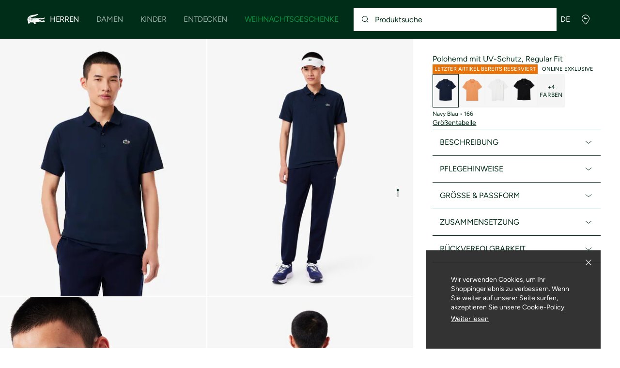

--- FILE ---
content_type: text/javascript
request_url: https://static1.lacoste.com/static/on/demandware.static/Sites-INT-Site/-/de/v1767144348614/js/framework/templates/pdp/shop-the-look.tpl.js
body_size: 1096
content:
import{resolve}from"../../base/croco.js";import{repeat}from"../../../_assets/lit-html@1.0.0/repeat-1371ccbf72.js";import{html as g}from"../../../_assets/lit-html@1.0.0/lit-html-e887762751.js";import{addImageFormatParams as v,IMPOLICY_PRODUCT_PORTRAIT as u,tplImage as h,tplPicture as m,IMPOLICY_CUSTOM as p}from"../picture.tpl.js";import{tplFlag as k}from"../components/flag.tpl.js";import{tplPricing as j}from"../components/pricing.tpl.js";import{tplCta as $}from"../components/cta.tpl.js";import{ctaTypes as N}from"../../base/config.js";export const tplProduct=(product,l,t)=>{const{name,gallery:i,flags=[],pricing:o}=product||{};const images=resolve("images",i);const m=images&&images[0];const p=resolve("urls.partialsUrl",product);return g`<div class="js-look-product ${t?"":"l-vmargin--xxlarge"}">
        <button class="js-quick-pdp flex l-vmargin--large cursor-pointer text-left" data-url="${p||""}">
            <div class="cell-2 cell-mt-5 cell-m-7 l-relative l-hmargin--large">
                ${m?h({src:[v(m.desktopUrl,u)],cells:[8,8,2],className:"l-overlay img-cover curved"}):""}
                <div class="l-ratio--5-7"></div>
            </div>
            <div>
                ${repeat(o?.lowestPrice?.format?flags.filter(({type})=>type!=="discount"):flags,({label})=>label,l=>k({...l,className:"l-vmargin--xsmall"}))}
                <p class="font-medium l-vmargin--small ellipsis-clamp">${name}</p>
                <div class="js-look-pricing font-medium">
                    ${o?j({...o,className:"fw-bold custom-price flex--col",salesPriceClassName:"text-primary sales-price",standardPriceClassName:"text-grey-ultra-dark standard-price",lowestDiscountFlag:null,discountFlag:null}):""}
                </div>
            </div>
        </button>
        ${$({label:resolve("look.quickView",l),type:N.BUTTON_PRIMARY,className:"js-quick-pdp flex l-fill-width l-vmargin--large cursor-pointer text-center",icon:{name:"eye"},dataset:{pid:product.refCol,url:p}})}
    </div>`};export const tplProducts=()=>{return g`<div class="js-look-pagination"></div>`};export const tplPlaceholder=()=>{return g`<div class="cell-25 padding-3 padding-mt-0 l-vspaced-row-1 l-vspaced-row-mt-0 l-vmargin-row-1 bg-grey-ultralight bg-mt-white">
        <h2 class="loading-skeleton font-large padding-mt-1 l-padding--xsmall l-mt-vmargin--small no-empty"></h2>
        <div class="flex flex--row flex-mt--col flex--align-start l-relative">
            <div class="pdp-look-image cell-13 cell-mt-25 l-padding--medium">
                <div class="loading-skeleton l-ratio--1"></div>
            </div>
        </div>
    </div>`};export const tplContainer=({title,image:l})=>{let t;if(l){const i=l.desktopUrl;const o=l.mobileUrl||i;t=m({src:[o,i],cells:[25,25,13],policy:p,className:"l-overlay img-cover",alt:l.alt,width:"100%",height:"auto"})}return g`<hr class="no-desk"/>
        <article class="cell-25 padding-3 padding-mt-0 l-vspaced-row-1 l-vmargin-row-1 bg-grey-ultralight bg-mt-white">
            <h2 class="font-large padding-mt-1 l-padding--medium">${title}</h2>
            <div class="flex flex--row flex-mt--col flex--align-start l-relative">
                <div class="js-pdp-look-image pdp-look-image cell-13 cell-mt-25 l-padding--medium">
                    <div class="l-relative l-overflow-hidden l-fill-height">
                        ${t}
                        <div class="l-ratio--1"></div>
                    </div>
                </div>
                <div class="js-look-products pdp-look-products cell-8 cell-mt-25 bg-white padding-1 l-padding-top-row-small l-padding-bottom-row-small l-m-padding--medium shadow-black-light is-hidden"></div>
            </div>
        </article>`};

--- FILE ---
content_type: text/javascript; charset=utf-8
request_url: https://p.cquotient.com/pebble?tla=aaqm-INT&activityType=viewProduct&callback=CQuotient._act_callback0&cookieId=ac5s2SWvca3TM9ktgW5cIXyUZL&userId=&emailId=&product=id%3A%3ADH3201-00%7C%7Csku%3A%3A3614038070224%7C%7Ctype%3A%3A%7C%7Calt_id%3A%3A&realm=AAQM&siteId=INT&instanceType=prd&locale=de&referrer=&currentLocation=https%3A%2F%2Fglobal.lacoste.com%2Fde%2F3614038070224.html&ls=true&_=1767206259645&v=v3.1.3&fbPixelId=__UNKNOWN__&json=%7B%22cookieId%22%3A%22ac5s2SWvca3TM9ktgW5cIXyUZL%22%2C%22userId%22%3A%22%22%2C%22emailId%22%3A%22%22%2C%22product%22%3A%7B%22id%22%3A%22DH3201-00%22%2C%22sku%22%3A%223614038070224%22%2C%22type%22%3A%22%22%2C%22alt_id%22%3A%22%22%7D%2C%22realm%22%3A%22AAQM%22%2C%22siteId%22%3A%22INT%22%2C%22instanceType%22%3A%22prd%22%2C%22locale%22%3A%22de%22%2C%22referrer%22%3A%22%22%2C%22currentLocation%22%3A%22https%3A%2F%2Fglobal.lacoste.com%2Fde%2F3614038070224.html%22%2C%22ls%22%3Atrue%2C%22_%22%3A1767206259645%2C%22v%22%3A%22v3.1.3%22%2C%22fbPixelId%22%3A%22__UNKNOWN__%22%7D
body_size: 398
content:
/**/ typeof CQuotient._act_callback0 === 'function' && CQuotient._act_callback0([{"k":"__cq_uuid","v":"ac5s2SWvca3TM9ktgW5cIXyUZL","m":34128000},{"k":"__cq_bc","v":"%7B%22aaqm-INT%22%3A%5B%7B%22id%22%3A%22DH3201-00%22%2C%22sku%22%3A%223614038070224%22%7D%5D%7D","m":2592000},{"k":"__cq_seg","v":"0~0.00!1~0.00!2~0.00!3~0.00!4~0.00!5~0.00!6~0.00!7~0.00!8~0.00!9~0.00","m":2592000}]);

--- FILE ---
content_type: text/javascript
request_url: https://static1.lacoste.com/static/on/demandware.static/Sites-INT-Site/-/de/v1767144348614/js/framework/templates/popin.tpl.js
body_size: 716
content:
import{getAutomationClass as t,POPIN_REFIT_TYPES as p,mediaQuery as l}from"../base/config.js";import{isFunction as i}from"../base/croco.js";import{repeat}from"../../_assets/lit-html@1.0.0/repeat-1371ccbf72.js";import{html as m}from"../../_assets/lit-html@1.0.0/lit-html-e887762751.js";import{tplCta as v}from"./components/cta.tpl.js";import{tplIcon as g}from"./components/icon.tpl.js";const h=(l,o)=>{return m`<button class="${t("panel","buttonClosePanel")} js-popin-close popin-close-button l-margin-bottom-auto ${l}">
        ${g({name:"close",size:"xlarge"})}
        <span class="visually-hidden">${o}</span>
    </button>`};export const tplHeader=({title,subtitle:l,closeClassName:o="",closeLabel:t,back,type}={})=>{let result="";const i=back?m`<button class="js-subpanel-back popin-back-button l-margin-bottom-auto" @click="${back}">
        ${g({name:"chevron-left",className:"pointer-auto",size:"xlarge"})}
    </button>`:"";if(!title&&!l){result=m`<div class="l-popin-close ${back?"l-popin-close-banner":""} l-popin-close flex flex--align-center flex--row-reverse flex--space-between pointer-none">
            ${h(`${o} pointer-auto`,t)}
            ${i}
        </div>`}else{result=m`<div class="popin-header-container${type===p.alert?" l-vmargin--large l-mt-vmargin--small":" bg-white"}">
            <div class="flex flex--align-start flex--space-between">
                ${i}
                ${title&&m`<h2 role="heading" class="popin-header-title font-large" id="dialog_title">${title}</h2>`}
                ${h(o,t)}
            </div>
            ${l?m`<h3 class="font-medium flex flex--basis-full">${l}</h3>`:""}
        </div>`}return result};export const tplPopin=()=>m`
    <div class="js-popin-wrapper popin-wrapper popin-manager is-hidden ${l.mobileAndTablet.matches?"hides-page":""}">
        <div class="js-popin popin" role="dialog" aria-modal="true" aria-labelledby="dialog_title">
            <div class="js-popin-loader"></div>
            <div class="popin-content l-fill-height flex flex--col">
                <div class="js-popin-header popin-header">
                    ${tplHeader()}
                </div>
                <div class="js-popin-content flex--grow l-overflow-hidden"></div>
                <div class="js-popin-footer"></div>
            </div>
        </div>
    </div>
`;export const tplAlert=text=>m`
    <p class="font-medium l-vmargin--xlarge l-mt-vmargin--small">${text}</p>
`;export const tplAlertFooter=(buttons,o)=>{return repeat(buttons,(l,o)=>`button-${o}`,l=>v({...l,className:`l-mt-fill-width l-hmargin--small l-mt-no-margin l-mt-vmargin--medium ${l.className||""}`,onClick:e=>{o.close();i(l.onClick)&&l.onClick(e)}}))};

--- FILE ---
content_type: text/javascript
request_url: https://static1.lacoste.com/static/on/demandware.static/Sites-INT-Site/-/de/v1767144348614/js/framework/pages/partials/pdp/shop-the-look.js
body_size: 1032
content:
import{mediaQuery as j}from"../../../base/config.js";import{delegate as m,domReplaceContent as p,fetchHtml as u,forceRepaintSVG as I,resolve}from"../../../base/croco.js";import{render as _}from"../../../../_assets/lit-html@1.0.0/lit-html-e887762751.js";const h=document.querySelector(".js-shop-the-look");let T;let S;let q=[];let k;let g;function v(o){const i=S||0;let items=[...resolve("currentProduct.look.products",window)||[]].filter((t,index)=>index>=i*T&&index<(i+1)*T).map(({id,refCol:o})=>[...window.lookListData||[]].find(({item_id:t})=>id===t||o===t)).map((item,index)=>({...item,item_list_id:"shop the look",item_list_name:"product",index:index+1}));if(o){items=items.filter(({item_id:t})=>t===o)}return{ecommerce:{items:items,page_number:i+1}}}function P(){S=0;import("../../../base/event-tracker.js").then(({sendEvent:i,sendEventOnEnterViewport:t,EVENTS:l})=>{const o=h.querySelector(".js-look-pagination");t(o,l.VIEW_ITEM_LIST,v(),true);const p=e=>{const t=e.delegateTarget;const o=t&&t.dataset.pid;i(l.SELECT_ITEM,v(o))};if(!k){k=m(h,".js-quick-pdp","click",p)}})}async function L(product){const t=document.querySelector(".js-look-products");if(t){const[o=[],i]=resolve(["look.products","look.pageNumberLabel"],product);if(o&&o.length){const{tplProducts:l,tplProduct:p}=await import("../../../templates/pdp/shop-the-look.tpl.js");const{paginationInit:m}=await import("../../../modules/pagination.js");const{quickPdpViewInit:u,CONTEXTS:h}=await import("../../../modules/quick-pdp-view.js");_(l(),t);I(t);const k=()=>{if(j.desktopOnly.matches){document.querySelector(".js-pdp-look-image").style.setProperty("min-height",`${t.offsetHeight}px`)}};t.classList.remove("is-hidden");const g=t.querySelector(".js-look-pagination");o.shift();await m(g,o,(item,t,o,i)=>p(item,product,t+1===i),{itemsPerPage:T,pageLabel:i,onPageChange:(i,l)=>{S=i;k();import("../../../modules/authentication.js").then(({flagsInit:t})=>t(g));import("../../../base/event-tracker.js").then(({sendEvent:t,EVENTS:o})=>{!q[i]&&!l&&t(o.VIEW_ITEM_LIST,v(),g);q[i]=true})}});u(t.querySelectorAll(".js-quick-pdp"),h.QUICK_VIEW,"shop the look");P()}}}export async function shopTheLookInit(o,i){g&&g.disconnect();if(o&&i){T=j.mobileAndTablet.matches?2:3;const{tplPlaceholder:l}=await import("../../../templates/pdp/shop-the-look.tpl.js");const{renderWithReset:t}=await import("../../../base/template-helpers.js");t(l(),o,{},true);g=new IntersectionObserver((entries,t)=>{for(let o of entries){if(o.intersectionRatio>0){t.unobserve(o.target);u(i,{},true).then(async content=>{if(content){p(content,o.target);const t=resolve("currentProduct",window);L(t)}})}}},{rootMargin:"0px 0px 0px 0px",threshold:0});g.observe(o)}}

--- FILE ---
content_type: text/javascript
request_url: https://static1.lacoste.com/static/on/demandware.static/Sites-INT-Site/-/de/v1767144348614/js/framework/templates/components/flag.tpl.js
body_size: 601
content:
import{html as h}from"../../../_assets/lit-html@1.0.0/lit-html-e887762751.js";import{ifDefined as T}from"../../../_assets/lit-html@1.0.0/if-defined-dc24ad502b.js";import{styleMap}from"../../../_assets/lit-html@1.0.0/style-map-cc44b2f503.js";import{classMap as G}from"../../../_assets/lit-html@1.0.0/class-map-9545e6355a.js";import{createClassList as S}from"../../base/croco.js";import{tplIcon as _}from"./icon.tpl.js";export const FLAG_TYPES={OUT_OF_STOCK:"outofstock",ENGAGEMENT:"engagement",EXCLUSIVE:"exclusive",GUEST:"guest"};export const FLAG_STYLE_TYPES={DEFAULT:"default",ERROR:"error",WARNING:"warning",DARK:"dark",LIGHT:"light"};export const tplFlag=({label,type,styleType:t,style:{color,backgroundColor}={},className=""})=>{const l={default:"bg-white text-primary",error:"bg-error text-white",warning:"bg-warning text-white",dark:"bg-primary text-white"};const o=type===FLAG_TYPES.EXCLUSIVE;const i=type===FLAG_TYPES.GUEST;const m=[FLAG_TYPES.EXCLUSIVE,FLAG_TYPES.ENGAGEMENT].indexOf(type)>-1;const u={"item-flag":true,"font-xsmall":true,"l-hmargin--xsmall":true,"js-update-exclusivity-flag":o,"js-update-guest-flag":i,"is-hidden":i,"item-flag--has-icon":m};S(l[t||"default"]).forEach(c=>u[c]=true);S(className).forEach(c=>u[c]=true);let g=m?_({name:o?"lock-exclusive":"durable-elegance",size:"small",className:"item-flag-icon l-td-hmargin--xsmall"}):"";const p=!m||i||!(t in l)?{color:color,backgroundColor:backgroundColor}:{};return label?h`
        <div
            class=${G(u)}
            style=${styleMap(p)}
            aria-label=${T(label)}
            title=${T(label)}
        >
            ${g}
            <span class=${G({"no-mob":m,"font-xxsmall":true,"upper-case":true})}>${label}</span>
        </div>
    `:h``};export const tplExclusiveFlag=(t=false,label="",className="")=>{const l=t?"unlock-exclusive":"lock-exclusive";return h`<div class="${className} flex l-absolute bg-white rounded bordered" title="${T(label)}">
        ${_({name:l,size:"small",className:"l-padding--1"})}
    </div>`};

--- FILE ---
content_type: application/javascript
request_url: https://global.lacoste.com/TbqR7oXP1ISw7kfHVPny/iriik6z1X1i9JbrOOE/YDtUAQ/dQJhJ/iJJHhk
body_size: 175787
content:
(function(){if(typeof Array.prototype.entries!=='function'){Object.defineProperty(Array.prototype,'entries',{value:function(){var index=0;const array=this;return {next:function(){if(index<array.length){return {value:[index,array[index++]],done:false};}else{return {done:true};}},[Symbol.iterator]:function(){return this;}};},writable:true,configurable:true});}}());(function(){RZ();tNV();U7V();var Qc=function tN(tw,RN){'use strict';var DH=tN;switch(tw){case QV:{var ks=RN[Yf];CX.push(L2);if(l1[OX()[sw(dO)].call(null,lw,rB,qW)][cs()[kw(M0)].apply(null,[qb,nn,xn,GS])](ks)){var bN;return CX.pop(),bN=ks,bN;}CX.pop();}break;case Qt:{CX.push(EH);l1[l0()[b7(U3)](JO,bW,S2,k3)][l0()[b7(jS)](XD,Y2,GS,qD)](l0()[b7(Es)].call(null,gB,dH,w3,Kc(Kc([]))),function(tS){return tN.apply(this,[XP,arguments]);});CX.pop();}break;case HK:{CX.push(Tn);var PN={};var pB={};try{var sY=CX.length;var Sw=Kc([]);var Nb=new (l1[S3()[I7(dS)](JB,GS,DY,Kc(BD))])(nc[dO],BD)[OX()[sw(Hc)](PY,zc,qn)](OX()[sw(wY)](Fb,Kc(Kc({})),Ib));var jB=Nb[Xn()[AN(kX)].call(null,DN,zc,j3,f0,Ks)](D2(typeof vO()[gn(Ks)],FB(rW(typeof l0()[b7(kb)],'undefined')?l0()[b7(gB)](kb,OU,m3,BO):l0()[b7(TN)](Z3,IS,pY,TN),[][[]]))?vO()[gn(Z0)].apply(null,[FN,tB,D3,Ys,H7,NH]):vO()[gn(cY)].apply(null,[dc,qW,T7,bS,kX,Kc(Kc([]))]));var Gb=Nb[D2(typeof OX()[sw(W3)],FB('',[][[]]))?OX()[sw(Ib)].call(null,V2,DN,fX):OX()[sw(Qn)].call(null,GN,Mb,bb)](jB[S3()[I7(jN)](CD,Vs,k7,gB)]);var mW=Nb[OX()[sw(Qn)](GN,sN,bb)](jB[OX()[sw(vH)].call(null,XX,mH,mD)]);PN=wH(RA,[rW(typeof S3()[I7(Qn)],FB('',[][[]]))?S3()[I7(vY)](OO,DY,f0,I0):S3()[I7(kb)](YB,rO,rH,Kc({})),Gb,vO()[gn(qb)].call(null,cw,M0,DX,QN,sN,Z3),mW]);var sS=new (l1[S3()[I7(dS)].apply(null,[JB,zN,DY,Kc({})])])(BD,BD)[OX()[sw(Hc)].call(null,PY,ZD,qn)](S3()[I7(Lc)](Dw,kb,rw,IH));var bc=sS[Xn()[AN(kX)](DN,zc,j3,vN,Kc(Kc(BD)))](vO()[gn(cY)](dc,nb,Mb,bS,kX,Kc(BD)));var RB=sS[rW(typeof OX()[sw(TC)],FB([],[][[]]))?OX()[sw(Qn)].call(null,GN,Kc([]),bb):OX()[sw(Ib)].call(null,J3,D3,gp)](bc[S3()[I7(jN)](CD,nb,k7,Mb)]);var jR=sS[D2(typeof OX()[sw(qb)],FB([],[][[]]))?OX()[sw(Ib)].apply(null,[Rq,BD,UR]):OX()[sw(Qn)].call(null,GN,qb,bb)](bc[rW(typeof OX()[sw(p8)],'undefined')?OX()[sw(vH)](XX,Zq,mD):OX()[sw(Ib)](Qr,Z3,A5)]);pB=wH(RA,[l0()[b7(Np)](Yk,Bk,jS,sz),RB,OX()[sw(DG)](Fx,Ox,l5),jR]);}finally{CX.splice(dR(sY,Z0),Infinity,Tn);var tR;return tR=wH(RA,[D2(typeof S3()[I7(Qn)],FB([],[][[]]))?S3()[I7(kb)](OR,kb,sr,ZD):S3()[I7(Hg)].call(null,BF,DN,Ch,g8),PN[S3()[I7(vY)](OO,VR,f0,Kc(Z0))]||null,l0()[b7(vH)].apply(null,[JO,Kq,pY,zc]),PN[vO()[gn(qb)](cw,Ch,mH,QN,sN,nb)]||null,l0()[b7(rz)](XD,qO,bg,rO),pB[l0()[b7(Np)](g8,Bk,jS,SQ)]||null,l0()[b7(Vd)](rO,Ek,zL,Fk),pB[OX()[sw(DG)](Fx,Kc(Z0),l5)]||null]),CX.pop(),tR;}CX.pop();}break;case XP:{var tS=RN[Yf];CX.push(nQ);if(D2([OX()[sw(Lz)].call(null,b8,mT,sT),S3()[I7(jT)](qv,sN,Sk,Eg),S3()[I7(br)].call(null,Lv,NH,Ar,ZD)][rW(typeof OX()[sw(Ld)],FB([],[][[]]))?OX()[sw(hr)].apply(null,[R8,D5,Cr]):OX()[sw(Ib)].call(null,lh,Kc({}),Qp)](tS[OX()[sw(kv)].call(null,jd,Tx,rz)][l0()[b7(RR)](qD,D7,Id,IQ)]),NT(Z0))){CX.pop();return;}l1[OX()[sw(Mr)].apply(null,[Sp,KF,Pr])](function(){var rv=Kc([]);CX.push(tx);try{var Gx=CX.length;var lG=Kc(Dt);if(Kc(rv)&&tS[OX()[sw(kv)](F8,VF,rz)]&&(tS[OX()[sw(kv)](F8,Fk,rz)][rW(typeof OX()[sw(TQ)],FB([],[][[]]))?OX()[sw(Oq)].call(null,XO,VR,VF):OX()[sw(Ib)].apply(null,[kg,Kc([]),qr])](S3()[I7(TQ)](hp,Fk,ZD,Kc(Kc({}))))||tS[OX()[sw(kv)].apply(null,[F8,Kc(Kc([])),rz])][rW(typeof OX()[sw(Hg)],FB([],[][[]]))?OX()[sw(Oq)].apply(null,[XO,W8,VF]):OX()[sw(Ib)](Oh,Kc(Z0),OT)](l0()[b7(dS)](Kc({}),G5,Wp,Kc({}))))){rv=Kc(Yf);}}catch(bh){CX.splice(dR(Gx,Z0),Infinity,tx);tS[D2(typeof OX()[sw(Ar)],'undefined')?OX()[sw(Ib)](Ur,Kc(Kc(BD)),Rr):OX()[sw(kv)].call(null,F8,Kc([]),rz)][S3()[I7(OT)](V7,W8,sx,W8)](new (l1[D2(typeof OX()[sw(Or)],'undefined')?OX()[sw(Ib)].apply(null,[vF,T7,W5]):OX()[sw(hg)].apply(null,[gk,Kc(Kc({})),vv])])(S3()[I7(fG)](x0,Kc(Kc({})),kr,QN),wH(RA,[S3()[I7(nL)](YB,Kc([]),dF,tq),Kc(Yf),rW(typeof OX()[sw(T7)],'undefined')?OX()[sw(WG)](hb,NH,O8):OX()[sw(Ib)](ML,rB,Ig),Kc([]),S3()[I7(p8)].call(null,I3,dO,Kh,XF),Kc(Kc([]))])));}if(Kc(rv)&&D2(tS[l0()[b7(vY)](mz,Bw,k3,ZD)],l0()[b7(Lc)].apply(null,[DY,Xs,Oq,sz]))){rv=Kc(Kc({}));}if(rv){tS[OX()[sw(kv)](F8,zc,rz)][rW(typeof S3()[I7(Uq)],'undefined')?S3()[I7(OT)](V7,qn,sx,Kc(Z0)):S3()[I7(kb)].call(null,Es,Kc([]),d5,Ch)](new (l1[OX()[sw(hg)].apply(null,[gk,vN,vv])])(OX()[sw(S8)].apply(null,[DL,Eg,P5]),wH(RA,[S3()[I7(nL)](YB,I0,dF,IH),Kc(Kc({})),OX()[sw(WG)](hb,Tv,O8),Kc(Kc(Yf)),S3()[I7(p8)](I3,mT,Kh,VF),Kc(Kc(Dt))])));}CX.pop();},nc[dO]);CX.pop();}break;case c6:{var AT=RN[Yf];CX.push(BO);if(l1[OX()[sw(dO)].call(null,WL,U3,qW)][cs()[kw(M0)].apply(null,[DY,Uq,xn,GS])](AT)){var Qh;return CX.pop(),Qh=AT,Qh;}CX.pop();}break;case AZ:{CX.push(Gk);if(Kc(LQ(S3()[I7(Iq)](nD,Z3,sz,qn),l1[l0()[b7(UL)].apply(null,[Kc(BD),L5,HT,xS])]))){var mg;return CX.pop(),mg=null,mg;}var Ix=l1[l0()[b7(UL)].call(null,XD,L5,HT,VF)][S3()[I7(Iq)](nD,SQ,sz,OL)];var NG=Ix[D2(typeof vO()[gn(VF)],FB([],[][[]]))?vO()[gn(Z0)].call(null,OR,Z3,kb,Pk,Yk,ZR):vO()[gn(VF)].apply(null,[qh,gB,k7,mG,U3,Kc(Kc({}))])];var QQ=Ix[rW(typeof l0()[b7(rz)],FB('',[][[]]))?l0()[b7(Ld)].call(null,gF,b3,WQ,Tk):l0()[b7(TN)].apply(null,[Kc({}),Fk,Ez,BD])];var Cp=Ix[OX()[sw(Pd)](lc,zN,Xq)];var Z8;return Z8=[NG,D2(QQ,nc[dO])?nc[dO]:lg(QQ,nc[dO])?NT(Z0):NT(nP[S3()[I7(Ch)](cQ,rO,Mg,Kc(Kc({})))]()),Cp||(D2(typeof OX()[sw(mH)],FB('',[][[]]))?OX()[sw(Ib)](Xx,VR,Up):OX()[sw(rw)](MD,kX,zS))],CX.pop(),Z8;}break;case kU:{var fT=RN[Yf];return fT;}break;case GU:{CX.push(xz);throw new (l1[D2(typeof OX()[sw(f0)],FB('',[][[]]))?OX()[sw(Ib)](N8,XD,Fv):OX()[sw(Yr)](US,Kc(Z0),kv)])(S3()[I7(W3)].apply(null,[Vn,TN,dv,qn]));}break;case VA:{var Od=RN[Yf];var rF=RN[Dt];CX.push(R5);if(gL(rF,null)||lg(rF,Od[D2(typeof l0()[b7(Mz)],'undefined')?l0()[b7(TN)](Vv,Kk,b8,KF):l0()[b7(BD)](W8,kY,Yq,ZD)]))rF=Od[l0()[b7(BD)](XD,kY,Yq,Kc(Kc(Z0)))];for(var SL=BD,gh=new (l1[rW(typeof OX()[sw(Mg)],FB('',[][[]]))?OX()[sw(dO)](Th,Kc(Kc([])),qW):OX()[sw(Ib)](IR,Mg,qg)])(rF);Bp(SL,rF);SL++)gh[SL]=Od[SL];var J8;return CX.pop(),J8=gh,J8;}break;case Kf:{var YG=RN[Yf];CX.push(Tr);var kh;return kh=l1[l0()[b7(zN)](rB,CT,Kp,Zq)][S3()[I7(Fk)](XL,rO,O5,Ez)](YG)[OX()[sw(S2)].apply(null,[kB,Kc(BD),Mr])](function(Rk){return YG[Rk];})[BD],CX.pop(),kh;}break;case jj:{CX.push(nh);throw new (l1[OX()[sw(Yr)].apply(null,[cX,rB,kv])])(S3()[I7(W3)](rc,xS,dv,Ox));}break;case dP:{var Xh=RN[Yf];var Uv=RN[Dt];CX.push(np);if(gL(Uv,null)||lg(Uv,Xh[D2(typeof l0()[b7(Ks)],FB([],[][[]]))?l0()[b7(TN)](t8,WF,Tv,zN):l0()[b7(BD)].call(null,BD,lS,Yq,Ks)]))Uv=Xh[l0()[b7(BD)](Ks,lS,Yq,nb)];for(var qd=nc[dO],bz=new (l1[OX()[sw(dO)](VB,qn,qW)])(Uv);Bp(qd,Uv);qd++)bz[qd]=Xh[qd];var qR;return CX.pop(),qR=bz,qR;}break;case VP:{var MT=RN[Yf];var IG=RN[Dt];CX.push(qn);var Q5=gL(null,MT)?null:Nq(vO()[gn(TN)](kv,LF,D5,Rx,dO,VR),typeof l1[S3()[I7(U3)](ph,Vs,Ox,Kc(Kc(Z0)))])&&MT[l1[S3()[I7(U3)](ph,tB,Ox,tq)][S3()[I7(IH)](PG,Yk,Zr,Kc(Kc({})))]]||MT[rW(typeof S3()[I7(Kh)],FB('',[][[]]))?S3()[I7(Mg)].call(null,cz,tB,nT,zk):S3()[I7(kb)].apply(null,[Cg,Ch,qq,W8])];if(Nq(null,Q5)){var Fp,vQ,fr,Wk,vS=[],G8=Kc(BD),Uh=Kc(Z0);try{var Jx=CX.length;var KG=Kc({});if(fr=(Q5=Q5.call(MT))[l0()[b7(ZD)](Kc(BD),Tp,T7,Kc(Kc({})))],D2(BD,IG)){if(rW(l1[rW(typeof l0()[b7(Hg)],'undefined')?l0()[b7(zN)].call(null,kX,Nz,Kp,sN):l0()[b7(TN)].call(null,tB,HL,wg,g8)](Q5),Q5)){KG=Kc(Kc([]));return;}G8=Kc(Z0);}else for(;Kc(G8=(Fp=fr.call(Q5))[Xn()[AN(sN)].apply(null,[Tk,jS,Vq,zk,T7])])&&(vS[S3()[I7(qn)].call(null,Ng,QN,Z3,Kc(Kc(Z0)))](Fp[OX()[sw(U3)].apply(null,[Gg,Kc(Kc({})),Rh])]),rW(vS[l0()[b7(BD)].apply(null,[Kc(Z0),ld,Yq,zk])],IG));G8=Kc(nc[dO]));}catch(GL){Uh=Kc(BD),vQ=GL;}finally{CX.splice(dR(Jx,Z0),Infinity,qn);try{var rp=CX.length;var KL=Kc({});if(Kc(G8)&&Nq(null,Q5[vO()[gn(dO)].apply(null,[JR,UL,BO,W3,kb,Fk])])&&(Wk=Q5[vO()[gn(dO)](JR,zN,QN,W3,kb,Ch)](),rW(l1[l0()[b7(zN)].apply(null,[g8,Nz,Kp,k3])](Wk),Wk))){KL=Kc(Kc({}));return;}}finally{CX.splice(dR(rp,Z0),Infinity,qn);if(KL){CX.pop();}if(Uh)throw vQ;}if(KG){CX.pop();}}var U5;return CX.pop(),U5=vS,U5;}CX.pop();}break;case cf:{var Vg=RN[Yf];var r5=RN[Dt];CX.push(Mb);var pq=gL(null,Vg)?null:Nq(D2(typeof vO()[gn(Qv)],'undefined')?vO()[gn(Z0)](fv,Eg,dO,NQ,Ck,KF):vO()[gn(TN)](qr,mz,mH,Rx,dO,VF),typeof l1[S3()[I7(U3)](pz,rB,Ox,Kc(Kc(BD)))])&&Vg[l1[S3()[I7(U3)].apply(null,[pz,Eg,Ox,z8])][D2(typeof S3()[I7(RR)],'undefined')?S3()[I7(kb)](Bg,Fk,Gv,Kc(Kc(BD))):S3()[I7(IH)](gx,dv,Zr,I0)]]||Vg[S3()[I7(Mg)](UR,Kc(BD),nT,I0)];if(Nq(null,pq)){var nG,JG,EF,Dk,tp=[],E5=Kc(BD),Op=Kc(Z0);try{var gQ=CX.length;var Jz=Kc({});if(EF=(pq=pq.call(Vg))[D2(typeof l0()[b7(XD)],FB('',[][[]]))?l0()[b7(TN)](IH,wQ,K5,kX):l0()[b7(ZD)](mz,nz,T7,mz)],D2(BD,r5)){if(rW(l1[l0()[b7(zN)](JO,wv,Kp,VR)](pq),pq)){Jz=Kc(Kc([]));return;}E5=Kc(Z0);}else for(;Kc(E5=(nG=EF.call(pq))[Xn()[AN(sN)](Tk,jS,nL,Mp,KF)])&&(tp[S3()[I7(qn)](cq,Ar,Z3,XD)](nG[OX()[sw(U3)].apply(null,[qh,Br,Rh])]),rW(tp[l0()[b7(BD)](Kc(Kc([])),Jr,Yq,tq)],r5));E5=Kc(nP[l0()[b7(Vs)].apply(null,[Ch,ER,Zq,qW])]()));}catch(dp){Op=Kc(BD),JG=dp;}finally{CX.splice(dR(gQ,Z0),Infinity,Mb);try{var Qz=CX.length;var mR=Kc(Dt);if(Kc(E5)&&Nq(null,pq[vO()[gn(dO)](l5,tB,Ez,W3,kb,nb)])&&(Dk=pq[vO()[gn(dO)](l5,XD,SQ,W3,kb,dv)](),rW(l1[l0()[b7(zN)](kX,wv,Kp,Ch)](Dk),Dk))){mR=Kc(Kc({}));return;}}finally{CX.splice(dR(Qz,Z0),Infinity,Mb);if(mR){CX.pop();}if(Op)throw JG;}if(Jz){CX.pop();}}var gS;return CX.pop(),gS=tp,gS;}CX.pop();}break;}};var wx=function(){return ["\x61\x70\x70\x6c\x79","\x66\x72\x6f\x6d\x43\x68\x61\x72\x43\x6f\x64\x65","\x53\x74\x72\x69\x6e\x67","\x63\x68\x61\x72\x43\x6f\x64\x65\x41\x74"];};var Cd=function(Rv){return l1["Math"]["floor"](l1["Math"]["random"]()*Rv["length"]);};var L8=function(LL){return ~LL;};var x5=function(KT){if(KT===undefined||KT==null){return 0;}var Rg=KT["toLowerCase"]()["replace"](/[^0-9]+/gi,'');return Rg["length"];};var rW=function(Ev,Bq){return Ev!==Bq;};var xd=function kd(Zv,C8){'use strict';var kG=kd;switch(Zv){case zZ:{var Hr=C8[Yf];CX.push(Aq);var pr;return pr=Hr&&gL(l0()[b7(g8)].call(null,kX,gr,ZT,IH),typeof l1[S3()[I7(U3)](W7,ZR,Ox,Kc(Kc(Z0)))])&&D2(Hr[S3()[I7(Sh)].apply(null,[js,Ez,Es,f0])],l1[S3()[I7(U3)](W7,g8,Ox,UL)])&&rW(Hr,l1[S3()[I7(U3)].apply(null,[W7,mh,Ox,Mz])][D2(typeof S3()[I7(zk)],FB('',[][[]]))?S3()[I7(kb)](Sk,XD,lp,VR):S3()[I7(Tk)].call(null,VG,tq,Fk,sz)])?D2(typeof vO()[gn(zN)],FB([],[][[]]))?vO()[gn(Z0)](ld,Qv,Kc([]),Og,jp,SQ):vO()[gn(sN)](Kg,mH,Kc(Kc({})),Zh,kb,pR):typeof Hr,CX.pop(),pr;}break;case GU:{var Qx=C8[Yf];return typeof Qx;}break;case hV:{var BG=C8[Yf];var F5=C8[Dt];var OF=C8[JV];CX.push(tk);BG[F5]=OF[OX()[sw(U3)](Hb,ZR,Rh)];CX.pop();}break;case B6:{var Ug=C8[Yf];var bG=C8[Dt];var fQ=C8[JV];return Ug[bG]=fQ;}break;case HA:{var nR=C8[Yf];var Sd=C8[Dt];var bp=C8[JV];CX.push(cY);try{var Ed=CX.length;var XG=Kc(Dt);var Bx;return Bx=wH(RA,[OX()[sw(Pd)].call(null,bW,Kc(Kc({})),Xq),l0()[b7(I0)](JO,nx,OL,Kc(Kc([]))),OX()[sw(QN)](tQ,QN,fz),nR.call(Sd,bp)]),CX.pop(),Bx;}catch(Vx){CX.splice(dR(Ed,Z0),Infinity,cY);var xL;return xL=wH(RA,[OX()[sw(Pd)](bW,M0,Xq),rW(typeof S3()[I7(DX)],FB('',[][[]]))?S3()[I7(Ar)](HL,gB,sr,qD):S3()[I7(kb)](C5,mh,zR,Ar),rW(typeof OX()[sw(p8)],FB('',[][[]]))?OX()[sw(QN)].call(null,tQ,zc,fz):OX()[sw(Ib)].apply(null,[Ud,Kc({}),gG]),Vx]),CX.pop(),xL;}CX.pop();}break;case HK:{return this;}break;case nI:{var v5=C8[Yf];CX.push(XD);var ng;return ng=wH(RA,[S3()[I7(Ak)](Bh,kX,EL,t8),v5]),CX.pop(),ng;}break;case WI:{return this;}break;case Fj:{return this;}break;case XA:{var jz;CX.push(V5);return jz=S3()[I7(k7)].apply(null,[xW,qD,hr,D5]),CX.pop(),jz;}break;case SA:{var SF=C8[Yf];CX.push(gG);var pG=l1[D2(typeof l0()[b7(m3)],FB([],[][[]]))?l0()[b7(TN)](Mg,q5,Jr,Kc({})):l0()[b7(zN)](LF,gv,Kp,XF)](SF);var Y8=[];for(var zF in pG)Y8[S3()[I7(qn)](mY,Kc(Z0),Z3,Mg)](zF);Y8[l0()[b7(Eg)](OL,rg,qn,k3)]();var bL;return bL=function ZQ(){CX.push(Kv);for(;Y8[l0()[b7(BD)](D5,On,Yq,U3)];){var lF=Y8[D2(typeof cs()[kw(sz)],'undefined')?cs()[kw(DN)].apply(null,[Ez,ES,PT,Zg]):cs()[kw(nb)](BD,Tp,l8,qn)]();if(LQ(lF,pG)){var MQ;return ZQ[OX()[sw(U3)](fd,BO,Rh)]=lF,ZQ[Xn()[AN(sN)](Tk,jS,WF,BO,Kc([]))]=Kc(Z0),CX.pop(),MQ=ZQ,MQ;}}ZQ[Xn()[AN(sN)](Tk,jS,WF,LF,zk)]=Kc(BD);var D8;return CX.pop(),D8=ZQ,D8;},CX.pop(),bL;}break;case VP:{CX.push(qp);this[Xn()[AN(sN)](Tk,jS,js,W8,wg)]=Kc(nc[dO]);var tL=this[D2(typeof S3()[I7(Zr)],FB([],[][[]]))?S3()[I7(kb)].apply(null,[Wh,Kc([]),fF,k7]):S3()[I7(Vv)](cS,GS,sG,sN)][BD][D2(typeof l0()[b7(Qn)],'undefined')?l0()[b7(TN)](Kc(Kc([])),UQ,w3,Ox):l0()[b7(zc)](IQ,UD,FS,Kc(BD))];if(D2(S3()[I7(Ar)](L0,Kc(Kc(Z0)),sr,Kc(Kc(BD))),tL[OX()[sw(Pd)].apply(null,[tb,UL,Xq])]))throw tL[OX()[sw(QN)].apply(null,[c2,NH,fz])];var Dq;return Dq=this[D2(typeof Xn()[AN(sz)],'undefined')?Xn()[AN(qn)].apply(null,[ZG,Yh,Er,f0,Mb]):Xn()[AN(gB)].call(null,Tk,vv,xX,sz,Mp)],CX.pop(),Dq;}break;case jj:{var hv=C8[Yf];var tT=C8[Dt];var Bz;CX.push(H5);var X8;var qz;var Wg;var Gr=S3()[I7(Yk)].apply(null,[d0,VR,w3,kb]);var mv=hv[S3()[I7(xS)](Sv,Kc(Kc(Z0)),Ak,rO)](Gr);for(Wg=BD;Bp(Wg,mv[l0()[b7(BD)](Z5,vc,Yq,mT)]);Wg++){Bz=Hz(HF(Sr(tT,sN),nc[Tk]),mv[l0()[b7(BD)](Kc(Kc([])),vc,Yq,Wp)]);tT*=nc[Sh];tT&=nc[kb];tT+=nc[GS];tT&=nc[sN];X8=Hz(HF(Sr(tT,nP[S3()[I7(kX)](Hb,D5,WQ,LF)]()),nc[Tk]),mv[l0()[b7(BD)].call(null,Pd,vc,Yq,ZD)]);tT*=nc[Sh];tT&=nc[kb];tT+=nc[GS];tT&=nc[sN];qz=mv[Bz];mv[Bz]=mv[X8];mv[X8]=qz;}var lT;return lT=mv[OX()[sw(zN)].call(null,j5,Kc(BD),RR)](Gr),CX.pop(),lT;}break;case vZ:{var wd=C8[Yf];CX.push(lr);if(rW(typeof wd,vO()[gn(Tk)].apply(null,[RL,QN,IH,RG,kb,z8]))){var Fh;return Fh=l0()[b7(gB)].apply(null,[Kc(Kc({})),Iw,m3,Kc(Kc([]))]),CX.pop(),Fh;}var NL;return NL=wd[D2(typeof OX()[sw(XD)],'undefined')?OX()[sw(Ib)](BO,Vs,qq):OX()[sw(Fk)](nF,mz,dS)](new (l1[S3()[I7(Eg)].apply(null,[jv,k7,gg,XD])])(OX()[sw(mh)](pz,zc,UL),l0()[b7(rB)].apply(null,[f0,z5,Kv,tq])),OX()[sw(zc)](Kr,Tx,fg))[OX()[sw(Fk)](nF,Kc(Kc({})),dS)](new (l1[S3()[I7(Eg)](jv,I0,gg,Z3)])(l0()[b7(wg)].call(null,Eg,TL,dO,tq),l0()[b7(rB)](wg,z5,Kv,D5)),vO()[gn(U3)](AR,mh,t8,Pd,TN,mT))[OX()[sw(Fk)].call(null,nF,Kc([]),dS)](new (l1[D2(typeof S3()[I7(Sh)],'undefined')?S3()[I7(kb)](JQ,Z5,E8,K8):S3()[I7(Eg)](jv,nk,gg,Ks)])(OX()[sw(T7)](JL,Kc(BD),Oh),l0()[b7(rB)].call(null,Ak,z5,Kv,VR)),rW(typeof OX()[sw(qb)],FB('',[][[]]))?OX()[sw(Vs)](ZG,tq,wR):OX()[sw(Ib)](Lg,LF,Zp))[OX()[sw(Fk)].apply(null,[nF,rO,dS])](new (l1[S3()[I7(Eg)].apply(null,[jv,I0,gg,I0])])(S3()[I7(D3)].call(null,ID,NH,FS,Kc(Kc([]))),l0()[b7(rB)].apply(null,[qn,z5,Kv,Kc({})])),l0()[b7(Ch)].apply(null,[Mz,Lg,KF,Kc({})]))[rW(typeof OX()[sw(Fk)],FB('',[][[]]))?OX()[sw(Fk)](nF,zN,dS):OX()[sw(Ib)](qk,Kc(BD),JQ)](new (l1[S3()[I7(Eg)](jv,Kc(Z0),gg,EQ)])(OX()[sw(z8)].apply(null,[Ad,SQ,QR]),l0()[b7(rB)](QN,z5,Kv,ZR)),cs()[kw(BO)].apply(null,[SQ,AR,zr,TN]))[OX()[sw(Fk)].apply(null,[nF,QN,dS])](new (l1[S3()[I7(Eg)](jv,mH,gg,Kc(Z0))])(cs()[kw(EQ)](mH,jg,Ir,Tk),rW(typeof l0()[b7(I0)],'undefined')?l0()[b7(rB)](mh,z5,Kv,Ks):l0()[b7(TN)].call(null,Kc(Kc({})),sQ,pQ,TN)),OX()[sw(Eg)].call(null,Pq,tq,EQ))[OX()[sw(Fk)].apply(null,[nF,Yk,dS])](new (l1[S3()[I7(Eg)](jv,Kc(Kc(Z0)),gg,Ak)])(S3()[I7(tB)](Lk,mT,ZT,tB),l0()[b7(rB)].apply(null,[Mz,z5,Kv,VF])),S3()[I7(Mb)].apply(null,[Iv,tq,UF,cY]))[OX()[sw(Fk)](nF,NH,dS)](new (l1[S3()[I7(Eg)].call(null,jv,Tx,gg,kX)])(OX()[sw(D3)](BW,GS,Np),l0()[b7(rB)](Ak,z5,Kv,rB)),OX()[sw(tB)](Gz,Ks,hQ))[l0()[b7(tB)](sz,fb,Ak,DN)](BD,T8),CX.pop(),NL;}break;}};var jx=function(WT){try{if(WT!=null&&!l1["isNaN"](WT)){var X5=l1["parseFloat"](WT);if(!l1["isNaN"](X5)){return X5["toFixed"](2);}}}catch(Ih){}return -1;};var wz=function(){cp=["\x6c\x65\x6e\x67\x74\x68","\x41\x72\x72\x61\x79","\x63\x6f\x6e\x73\x74\x72\x75\x63\x74\x6f\x72","\x6e\x75\x6d\x62\x65\x72"];};var BQ=function(Yx,ZF){return Yx instanceof ZF;};var qS=function(k8){var p5=k8%4;if(p5===2)p5=3;var Jp=42+p5;var hG;if(Jp===42){hG=function pv(Ap,M5){return Ap*M5;};}else if(Jp===43){hG=function VL(Pg,dx){return Pg+dx;};}else{hG=function Nk(AQ,hq){return AQ-hq;};}return hG;};var Uz=function CQ(v8,Pv){'use strict';var rS=CQ;switch(v8){case Dt:{var fh=Pv[Yf];CX.push(CT);var fx=fh[OX()[sw(S2)](jW,Kc([]),Mr)](function(YG){return Qc.apply(this,[Kf,arguments]);});var PQ;return PQ=fx[OX()[sw(zN)].call(null,pH,zk,RR)](vO()[gn(f0)](Lh,f0,Kc(Kc(BD)),Ak,Z0,qW)),CX.pop(),PQ;}break;case fA:{CX.push(lp);try{var S5=CX.length;var Nd=Kc([]);var Zx=FB(FB(FB(FB(FB(FB(FB(FB(FB(FB(FB(FB(FB(FB(FB(FB(FB(FB(FB(FB(FB(FB(FB(FB(l1[l0()[b7(VR)](kb,SS,dk,wg)](l1[D2(typeof l0()[b7(p8)],FB('',[][[]]))?l0()[b7(TN)].apply(null,[Kc(Kc(Z0)),kF,kx,Ez]):l0()[b7(UL)].apply(null,[IQ,xW,HT,Kc([])])][rW(typeof S3()[I7(rz)],'undefined')?S3()[I7(XR)](dG,Kc(Kc({})),TQ,rB):S3()[I7(kb)](Y5,Kc(Kc(BD)),WQ,Ox)]),dL(l1[l0()[b7(VR)].apply(null,[Yr,SS,dk,Kc(Kc(BD))])](l1[l0()[b7(UL)](ZD,xW,HT,nk)][D2(typeof Xn()[AN(IQ)],'undefined')?Xn()[AN(qn)](pk,Kp,g5,Yr,Vs):Xn()[AN(Ak)](W8,Bk,dd,qW,DY)]),nc[Z0])),dL(l1[l0()[b7(VR)].apply(null,[qW,SS,dk,qb])](l1[l0()[b7(UL)](kb,xW,HT,Kc(Z0))][D2(typeof S3()[I7(qb)],FB('',[][[]]))?S3()[I7(kb)](xk,k7,d5,qD):S3()[I7(Wr)](CS,XF,bq,Kc(Kc(Z0)))]),nc[BO])),dL(l1[l0()[b7(VR)].call(null,rO,SS,dk,NH)](l1[D2(typeof l0()[b7(Lz)],FB('',[][[]]))?l0()[b7(TN)](K8,T8,Ik,gB):l0()[b7(UL)].call(null,Kc(Kc(BD)),xW,HT,qD)][rW(typeof l0()[b7(Z3)],'undefined')?l0()[b7(Rx)](f0,k0,Rq,D5):l0()[b7(TN)](D5,JF,jL,Ch)]),qn)),dL(l1[D2(typeof l0()[b7(I0)],FB('',[][[]]))?l0()[b7(TN)](qW,rQ,s5,ZR):l0()[b7(VR)].call(null,Ib,SS,dk,Br)](l1[S3()[I7(gB)].apply(null,[fb,rO,UL,z8])][l0()[b7(QR)](qn,rr,Pd,BO)]),Tk)),dL(l1[D2(typeof l0()[b7(pR)],FB([],[][[]]))?l0()[b7(TN)](Kc(Kc(BD)),rB,sv,Kc(Kc(BD))):l0()[b7(VR)].apply(null,[DN,SS,dk,Z3])](l1[D2(typeof l0()[b7(DT)],FB([],[][[]]))?l0()[b7(TN)](qW,Cg,dk,VR):l0()[b7(UL)].call(null,IQ,xW,HT,Mg)][rW(typeof l0()[b7(lv)],FB([],[][[]]))?l0()[b7(XR)].apply(null,[g8,O3,Hx,qD]):l0()[b7(TN)](Tk,PT,Mk,Z0)]),nP[l0()[b7(m5)].apply(null,[kb,hw,kL,qW])]())),dL(l1[l0()[b7(VR)](Kc([]),SS,dk,qW)](l1[rW(typeof l0()[b7(kq)],FB([],[][[]]))?l0()[b7(UL)](Yr,xW,HT,Ib):l0()[b7(TN)](Zq,Th,jS,mH)][rW(typeof S3()[I7(KQ)],FB([],[][[]]))?S3()[I7(m5)](Wz,Kc(Kc(Z0)),Qn,zN):S3()[I7(kb)](Yh,DY,sp,Kc(Kc(BD)))]),kb)),dL(l1[l0()[b7(VR)].call(null,Kc(Kc(Z0)),SS,dk,Kc([]))](l1[l0()[b7(UL)].call(null,zN,xW,HT,Kc(Kc({})))][rW(typeof vO()[gn(nk)],FB(l0()[b7(gB)].call(null,dO,gP,m3,IQ),[][[]]))?vO()[gn(Yk)](n8,KF,LF,NF,EQ,Qv):vO()[gn(Z0)].apply(null,[Mk,Pd,Wp,IL,Mv,sN])]),GS)),dL(l1[l0()[b7(VR)].call(null,Wp,SS,dk,Tk)](l1[l0()[b7(UL)](pR,xW,HT,Kc(Kc(Z0)))][Xn()[AN(f0)].apply(null,[DN,HG,gz,IH,Kc(Z0)])]),sN)),dL(l1[l0()[b7(VR)].apply(null,[VR,SS,dk,Kc(Kc(Z0))])](l1[l0()[b7(UL)](Ar,xW,HT,vN)][S3()[I7(zL)].call(null,dH,Kc(BD),Tx,sN)]),dO)),dL(l1[l0()[b7(VR)].call(null,IH,SS,dk,tq)](l1[l0()[b7(UL)].apply(null,[zN,xW,HT,Z0])][D2(typeof l0()[b7(bb)],FB('',[][[]]))?l0()[b7(TN)].call(null,Kc(Kc({})),gd,g8,Z3):l0()[b7(zL)].call(null,qW,sO,vN,VF)]),gB)),dL(l1[l0()[b7(VR)].call(null,JO,SS,dk,Tv)](l1[l0()[b7(UL)](VR,xW,HT,k7)][rW(typeof l0()[b7(Bd)],'undefined')?l0()[b7(cr)].call(null,JO,xO,Yv,dO):l0()[b7(TN)].call(null,kX,kv,Yh,DY)]),k3)),dL(l1[D2(typeof l0()[b7(D5)],FB('',[][[]]))?l0()[b7(TN)](dO,Iq,YT,Z3):l0()[b7(VR)](Ar,SS,dk,wg)](l1[rW(typeof l0()[b7(kX)],'undefined')?l0()[b7(UL)](Hp,xW,HT,Z3):l0()[b7(TN)](Kc({}),vL,Eh,Ch)][l0()[b7(Lx)].call(null,Kc({}),rk,fg,g8)]),DN)),dL(l1[l0()[b7(VR)](VR,SS,dk,Ar)](l1[l0()[b7(UL)].call(null,Kc(Kc(BD)),xW,HT,rO)][rW(typeof S3()[I7(Rh)],FB('',[][[]]))?S3()[I7(cr)].apply(null,[Kw,k7,RR,Ox]):S3()[I7(kb)](DL,Kc(Kc(BD)),B5,GS)]),U3)),dL(l1[l0()[b7(VR)].apply(null,[Z5,SS,dk,dv])](l1[l0()[b7(UL)].apply(null,[KF,xW,HT,Z3])][OX()[sw(jd)].apply(null,[FF,Fk,vY])]),f0)),dL(l1[l0()[b7(VR)](Tx,SS,dk,Br)](l1[l0()[b7(UL)](IQ,xW,HT,Pd)][vO()[gn(Tv)].apply(null,[Fx,VF,kb,rw,Yk,Kc(Kc(Z0))])]),W8)),dL(l1[l0()[b7(VR)](Z0,SS,dk,UL)](l1[l0()[b7(UL)](qb,xW,HT,U3)][S3()[I7(Lx)].call(null,pX,SQ,zq,SQ)]),Yr)),dL(l1[l0()[b7(VR)].call(null,Kc(Kc(BD)),SS,dk,zc)](l1[l0()[b7(UL)].call(null,dv,xW,HT,Hp)][l0()[b7(O8)].call(null,hQ,EN,Ch,z8)]),nb)),dL(l1[l0()[b7(VR)](K8,SS,dk,K8)](l1[l0()[b7(UL)](Mg,xW,HT,XD)][D2(typeof OX()[sw(zq)],FB([],[][[]]))?OX()[sw(Ib)].call(null,Eg,Kc(Z0),R8):OX()[sw(Gp)](Zc,Kc(Z0),rG)]),BO)),dL(l1[l0()[b7(VR)].apply(null,[SQ,SS,dk,g8])](l1[l0()[b7(UL)](T7,xW,HT,t8)][OX()[sw(gF)].apply(null,[Aw,ZR,FS])]),EQ)),dL(l1[l0()[b7(VR)](Kc(Kc(BD)),SS,dk,Kc(Kc(BD)))](l1[l0()[b7(UL)].apply(null,[Mb,xW,HT,f0])][vO()[gn(vN)](Xp,IQ,qD,Kv,t8,Kc(Z0))]),Ib)),dL(l1[l0()[b7(VR)].call(null,Ch,SS,dk,Ch)](l1[l0()[b7(UL)].call(null,Wp,xW,HT,Kc(Kc({})))][D2(typeof OX()[sw(SQ)],FB([],[][[]]))?OX()[sw(Ib)].call(null,pR,Tx,k5):OX()[sw(Ur)].apply(null,[g1,tq,sx])]),zN)),dL(l1[l0()[b7(VR)].apply(null,[Zq,SS,dk,t8])](l1[l0()[b7(UL)](rO,xW,HT,K8)][cs()[kw(D3)](Ks,z5,rh,cY)]),cY)),dL(l1[l0()[b7(VR)](cY,SS,dk,sN)](l1[S3()[I7(Qv)](qQ,XF,Yk,I0)][l0()[b7(DN)](DN,MN,LR,kX)]),nc[SQ])),dL(l1[D2(typeof l0()[b7(Vp)],'undefined')?l0()[b7(TN)](k3,Fr,Th,SQ):l0()[b7(VR)].apply(null,[XD,SS,dk,UL])](l1[S3()[I7(gB)](fb,UL,UL,rB)][S3()[I7(O8)].apply(null,[LG,W8,zS,K8])]),nc[Ib]));var PR;return CX.pop(),PR=Zx,PR;}catch(jk){CX.splice(dR(S5,Z0),Infinity,lp);var Kx;return CX.pop(),Kx=BD,Kx;}CX.pop();}break;case x1:{CX.push(kk);var Pp=l1[l0()[b7(f0)](Kc(Z0),ND,tq,Pd)][l0()[b7(jS)].apply(null,[xS,zQ,GS,UL])]?Z0:BD;var bk=l1[l0()[b7(f0)](Yr,ND,tq,XF)][l0()[b7(q8)](Kc({}),Bh,k7,Tv)]?Z0:BD;var M8=l1[D2(typeof l0()[b7(Sh)],FB('',[][[]]))?l0()[b7(TN)](qD,Lp,Ph,XF):l0()[b7(f0)](Ez,ND,tq,hQ)][rW(typeof Xn()[AN(NH)],'undefined')?Xn()[AN(Vv)](f0,Uk,Gh,mz,Wp):Xn()[AN(qn)](Fg,FF,Cz,Sh,Kc(Z0))]?Z0:nP[l0()[b7(Vs)](DN,VB,Zq,Kc(Kc({})))]();var hL=l1[l0()[b7(f0)](XF,ND,tq,mz)][Xn()[AN(I0)](Tk,sF,jq,VR,gB)]?Z0:BD;var Jh=l1[l0()[b7(f0)](Mp,ND,tq,Kc(Z0))][rW(typeof OX()[sw(bq)],'undefined')?OX()[sw(gG)].apply(null,[HR,Kc(BD),rw]):OX()[sw(Ib)](tv,tq,j5)]?nc[Z0]:BD;var Jd=l1[l0()[b7(f0)](Kc(Kc({})),ND,tq,sz)][Xn()[AN(XF)](nb,Rh,Q8,VR,XD)]?Z0:BD;var m8=l1[l0()[b7(f0)].call(null,EQ,ND,tq,Vs)][OX()[sw(vv)](gz,mz,IQ)]?Z0:BD;var pg=l1[l0()[b7(f0)].apply(null,[QN,ND,tq,Kc({})])][l0()[b7(WR)](Vv,Xq,jF,Kc(Kc(BD)))]?Z0:BD;var MF=l1[D2(typeof l0()[b7(Vv)],FB([],[][[]]))?l0()[b7(TN)](VF,xv,H8,ZD):l0()[b7(f0)](z8,ND,tq,Mg)][OX()[sw(Vd)](Sc,KF,xx)]?nc[Z0]:BD;var TF=l1[S3()[I7(Sx)].apply(null,[Lv,rO,GS,Kc(Kc(BD))])][S3()[I7(Tk)](Ex,Vv,Fk,rO)].bind?Z0:BD;var Dz=l1[l0()[b7(f0)](mH,ND,tq,Kc(Kc(Z0)))][l0()[b7(RQ)](Kc(Kc(Z0)),MR,V8,nb)]?Z0:BD;var Az=l1[l0()[b7(f0)].apply(null,[Kc(Z0),ND,tq,XD])][OX()[sw(mk)](b5,Zq,kq)]?Z0:BD;var TG;var bx;try{var sg=CX.length;var cG=Kc(Kc(Yf));TG=l1[l0()[b7(f0)].call(null,Kc(Kc([])),ND,tq,Kc(Kc([])))][S3()[I7(Vz)](vg,mh,zN,Hp)]?Z0:BD;}catch(hx){CX.splice(dR(sg,Z0),Infinity,kk);TG=BD;}try{var qF=CX.length;var RF=Kc(Dt);bx=l1[l0()[b7(f0)](Kc(Kc(BD)),ND,tq,Ch)][l0()[b7(ZT)].apply(null,[k3,hF,Vr,Mp])]?nc[Z0]:BD;}catch(tg){CX.splice(dR(qF,Z0),Infinity,kk);bx=BD;}var bQ;return bQ=FB(FB(FB(FB(FB(FB(FB(FB(FB(FB(FB(FB(FB(Pp,dL(bk,Z0)),dL(M8,TN)),dL(hL,qn)),dL(Jh,Tk)),dL(Jd,Sh)),dL(m8,kb)),dL(pg,GS)),dL(TG,sN)),dL(bx,dO)),dL(MF,nP[S3()[I7(kk)](Md,XD,wq,Pd)]())),dL(TF,k3)),dL(Dz,DN)),dL(Az,U3)),CX.pop(),bQ;}break;case RC:{var T5=Pv[Yf];CX.push(mr);var hR=l0()[b7(gB)](Tv,NS,m3,k3);var s8=l0()[b7(cL)](VF,f8,dg,gB);var Yd=BD;var dr=T5[vO()[gn(Mg)](vR,qb,qn,PL,k3,Pd)]();while(Bp(Yd,dr[rW(typeof l0()[b7(fv)],'undefined')?l0()[b7(BD)](Kc([]),mb,Yq,Kc(BD)):l0()[b7(TN)].apply(null,[Tk,dk,J5,qW])])){if(xR(s8[OX()[sw(hr)](M3,Kc(BD),Cr)](dr[l0()[b7(k3)](t8,Wz,sx,Kc(Kc([])))](Yd)),BD)||xR(s8[OX()[sw(hr)](M3,D3,Cr)](dr[l0()[b7(k3)](LF,Wz,sx,t8)](FB(Yd,Z0))),BD)){hR+=nc[Z0];}else{hR+=BD;}Yd=FB(Yd,TN);}var Fz;return CX.pop(),Fz=hR,Fz;}break;case Bj:{var DQ;var SG;var dz;CX.push(BF);for(DQ=BD;Bp(DQ,Pv[rW(typeof l0()[b7(Mb)],FB('',[][[]]))?l0()[b7(BD)](Qv,fS,Yq,hQ):l0()[b7(TN)].apply(null,[Kc(Kc(BD)),Jq,nQ,VR])]);DQ+=Z0){dz=Pv[DQ];}SG=dz[rW(typeof OX()[sw(rw)],FB([],[][[]]))?OX()[sw(Aq)].apply(null,[Dw,DX,Tv]):OX()[sw(Ib)](XQ,XD,Tx)]();if(l1[l0()[b7(f0)].apply(null,[Kc([]),EY,tq,Kc(BD)])].bmak[S3()[I7(zS)](Lh,GS,Z5,JO)][SG]){l1[l0()[b7(f0)](Tv,EY,tq,D5)].bmak[S3()[I7(zS)].apply(null,[Lh,EQ,Z5,Ch])][SG].apply(l1[l0()[b7(f0)].call(null,rO,EY,tq,Hp)].bmak[S3()[I7(zS)].call(null,Lh,Ez,Z5,Zq)],dz);}CX.pop();}break;case cf:{var Dp=pY;CX.push(vH);var Dv=l0()[b7(gB)](t8,Lr,m3,Wp);for(var Ax=BD;Bp(Ax,Dp);Ax++){Dv+=rW(typeof Xn()[AN(IQ)],FB(l0()[b7(gB)](Mb,Lr,m3,XF),[][[]]))?Xn()[AN(U3)].call(null,kb,TC,Yv,Hp,Ks):Xn()[AN(qn)](jQ,zx,dd,BO,Kc(Kc(BD)));Dp++;}CX.pop();}break;case WC:{CX.push(bd);l1[OX()[sw(Mr)](kB,Kc([]),Pr)](function(){return CQ.apply(this,[cf,arguments]);},qG);CX.pop();}break;}};var Cq=function(){if(l1["Date"]["now"]&&typeof l1["Date"]["now"]()==='number'){return l1["Date"]["now"]();}else{return +new (l1["Date"])();}};var qx=function(){kS=["[#9-\nFR8`.DKr\\5;E","ha\vBm\x07M\x3f9OL>(\"1R4","K9G5/BW","D\\$<O","Q\x40","5FV8$DKIS\b/W:&D\t\x07>(","l-8%","-#\b7\x3fI2G\x0035\tBJ82","\v\\\".a\t$","v\x00",";<\\...\x00=U\x3f[-4!","P8\x3f_\t\f<\"","R","\v","%,X-","AR9X2 {2\x3f)\n~,U/\x00\nDB1\tYKCO","T39F","\v","RWyt\n\t%%5\ttj.Z`zvL\x07b8\"h\tZVlVmEl\x00!&r","S8\"#BMT_\t[\x3f#C$$&,","6\x40A\x3f,=Y","4\f\rLl5,\x00","Y8\'\"","Y\n",")1","\x40\r-3C\bY-\x07<be:\tj{k];\'Ck=1-4*}r$\x07\'E\nu#I\nD{;\'U#r6-/~\\ze8r/-\x07>r\'a{x,]h4\n$_0:Mb(\b$ee\bjxpGTU#\x07{(\n4.\b\bmP5u9r{cw2+x[o9=6m\rr9Le\tjxcp\x00\'xb=n4-3\bo%vx \v<fn\fHxsw0\'x\nk-6|=-3\x00H\n>7WF0#,jw{t;\'.S=4-3\x00r\r\'MGu\tjxccN2S8k-1\t0!Vr>we\tj{wp37x+n4\t-\b\bmf}u<da$GwXw;![_6n\'#=7!my\x07He\tjlsb37x.4-3%\x40I\r\r$L5##eOxq,$]k]:0\r93!e\rr>w\rh4\tjWFW4{.{- } 3<}r\r4,fe5\ta\nu\\Ck/k-\f4\r!*myx\v<f\thcEb+NG6;;!3\bfle&9\x07\x07fe\\\nc{\r\'x=#Y\"*7$=-3\nO6v\v\nfe\nt jxhO72Zzk-68+*[r\'\b\b3Pf5:\tjzpqUx\x07g-\x3f8\bu\x3fD\r+cj* Qxcu/\rRem$4\r\r^<\rOj/-\x07<qin\vnxc]V\b1\nk-0\r\x07 \x07b+wDOio#dnt[ TQ&}/\vw_zn$P\">~nC\fsXp\x07i>/7\bm7[\x3f\v\x07<OeOqhF\v_{-$C#\bm4r\r)DSeJCa4\nq\x07\v}-\f4=3Hn_9\x00D^\rrT^\t5k-\'~\tP4j\x07,fe5\tqmF~0[;)}-\f4=3\n\vK\r8ff1xHTNC _`k+;y3\bf(e&9\x074ve\"qxcu\x3f\'x8\'n]:0\r\x3f7\bm1K\b1<Oe\n;z\tcw37xG\n4.;mf\'1u<jS\rjxkg;%k=g-#6$+\n9H\rk!8fe\tjW{4{i)4\n_3\fmI\r(cun\vnxc](Cm#9_ &d\rv$\x077vj#\'jxcw;S`zk-458;mW&\v.<fn\f\nxsw;x\t~4\t$$$3M\rk!<fe\b#jxcrN~)54\r\r\x3f!ir \f\x07fe\"}Lx(\tq\x07\nB-\x3f\t<\x3f-m=D~\x07<fe+o#jxcr$t>k&o;-3%ml{\x07<da{tcw(]E$\f1-3\vO9b\r\x072mu\tj\x40gw;\nxfwo4\r-3xf$z(cu=zxcw6\fk/\b\bm7D|1\x3fO^\vrU{;!qk&\b\b$-+*[r 23Pf5:\tjzsUx\x07g-\x3f\x00\bu\x3fD\r+3Tj* Qxcu\bhem$4\r\rOj/-\x07<J\\<\x3fiQXw;%h\n-=-8HP\r%\nfe3eNf{;\'x>k&;\b$-\b\bmi\v6t,fe5\tCR\x404W[_\b\r;<0v\vu|\x00+T~\nq$IWsR;(`k)54\r\r$#Ob\r\f\x079e\te\fLBx\b\r=3\fx\vu|;\v\nfe1ch`w;%|\ro]5\v-!3\bb6Q\"<i}\tnQcw07[,k=<$-8\r\bP\r\v\x07;fg6)jgw8#\b>+m4\r+7Q~j\"<i}\ti\fsw;xd5\'#=-3v1K:8u4Ce\njxeP37x!n4\t&#\bm4r\r\b\b$v2:\tj|A<]k]:0\r93\n}q\r-<fm\f\rnd+N.+4w-C.ir<b.<fn\b$Oxcs;-hB-;483v\t_9>\b$ee\t jxhc\"Zk$r</\'iz(`n\x07zxcw/Wp\x07i:!\'-3unv$\x077Nr.7\tm~FZ#o%}]1\"#\'\x40\tj>\t$p1\bc|lQ;\'xX=\r-3\ndw$\x077MF#\txcw8>R>k&\f)-3\b{9j\x07<Jn\n:\tjvs`(3l=#i:\v\'\n\\G~f(%,e\tinw>#{ xy)4!r\\<>h7r\r\x00\bNa#_}kg;%hf\"LY4\r\b$!e\rr*je$!ralZ,0s\x07{$;+-3\b{-b).<fn7\"Hxkg;%j7k-0\r\x00<yO1_9\x00$ee jxh,\rx{- 2+\x07<ta%q}sw;x~\b\x3f<%m\rr4sEOe\n;|SAw37x-l4-3\'D+\x07<ta%S}LO\x3f\'x;7n\"*4$-8:}lr\r<du0\"jhct37x~)n4\t+;mb\v<f~.WFqx\x07,E-4\r+Vr8fe60E\x40gw;\r|.].%\x40\r-0%zr-\x07<I\x40\x3fix`_\x3f\'x8+d.$\r-3\x00}}$ \x07<dG1{j~j{;\'s\x40,/0-3%H-};.\x07fe\fr\ncq2+x^\x3f\t\r\bm7a-1<Oe\n\nfjgw;\b]\x07{)54\r\r$Oz(^a{tcw czD\b(\x3f7\bm2Wb>Me^r\vJ^\rw m:w-C.ir\x07<Lb\n\x3fjQcw0ok=\r/7\boq$9(3Kw\nux^gw;|A*\nC-3$b/z,q~0nxcZw!B-\x3f9#/7\bm7u\x3f8fe3\nzx`w9\rx{-\v{zQ\"<ve\te\fkg;%h\x00G[0\r\x00#{b+r$\x077ku$\tjTlBM5|A*\n5-3\'f\nb\r\x07>Le\tjpAq<Zd`3!=3\n}Wy/8fe0qeNc^;\'5k-\v(z~3{.<fn)nxcZ+Tp\x07i:oyp93\be\rr\t;E7\tj\vd_\t~M)4*\n3\bfd&9\x074ve1nxc](\x07h\rk/64\r=3\x00Ou59t+mF3jhcu+\'x>k>,\b\bmj<5v`\nj{jg\x3fxg\"M$-8bP\r98fe3$hNn];\'x%4-3\"Xl};.<fn01nx`X[;\\\be\r+8=u\v\x40(%\nffnxrah,.t2pU4-0%blP!63\'}\tnQcw0/[k%\f4\v_ 0M\v\"k!8fe\x07x jxhA)2Zk(4\r\r:<#OzbJ\tqJxaO\b](N-0\r\x00\'{n%T\r\x07<mj Qxcu1\tei)4!3\bv/io(`C9nxcZ/ThB-\x3f;\bn1}#7e\x40p\t^gw;3xk4-1n4P\"*.pmq/nxc\x407x^\t\r=3\vy%v\r+LSl\f jxhz,>k&\b$-ir t>Ph6\tjpMO\x3f\'x=8%\f4_!/e\rr9,8e\b#jxc|%|\rD\b-!q[po.JH3yOAETxk-h4\"my6f^\nqjgw;\bp.].%\'|#;3\bmU}\x07<fH,/jxcl\'x\nk-3<4$9\"mb\r\x07;O^\vqUw;+`k","R .\r^","ZCZ]*F\t39*","8","\x40A)\x3fEiPY\nK\"6n\t.>.&^/",":|=A-7QE1),"," 2",".Tk*.YVRS\b\x40","\\\"O\x008)3\vI=W)(\x00Ue(4\'[VQB","F","Z!/*","1z","","9","w","7;G","2","\"5","\\X#;E\n4 ","4G8*|R\b","3#&\b\'H","HQ3$","D\vV *c8","f>\"W","\tZ$*^","*YVUE","\"E\")\t=E3]","&43\x00","Y\x004)","1\\6\n.IA5%I\\PeO\x3f,O","1%<_\\PuW\"","\vV#<O-","8Y5A)>","DK1,-HMjSU3<Y\x3f4\"&\x00","=O-\"4\t",".2+OVA","`Z\"32R","J22%JU","\x07Z=","J\"","\"+u;^=2\t=","\x3fvYB","X$\fE\b848","20 \"\'X","IA%4","*TP\n!<BKaY\x00P$\"","+\"6,Z5P)\'\tF","+[)\x3f*","<^\r/5\r\"E2T","\x3f\\!*\'Be6),",")+\t(X9","l","*.IA","\bZ:&I\x07","CK$!X","5\t<I/G;-kK>+","p:","%48$I3F8h\x07SM+%","<^45\n0j.\\!4HV.","\f[l","#\t O9^#./I","\x00U","QFZ>S))4","8C9;","Y`k","43NWGDV$\t_>%(","\b","\\\"","P",";#(","\"%MGZ\v\\\"=S","X5,O\x008\x07-3\'","B,\x40","I0%\vEM","_VWUW2","y","P","PY","\"xS8\",YPTS\b9J5=C)**2","IE+)/JMMD","!M.r8","_;(O-5\v=_","X/","\x07P:*N--\x07\r7/=","J\\KY\bezU","L","J3=k\v88","n)U*\x3f4","5G)7","-+:","_L\"","^","FH-()","=O4#9","nUc;.^WAB\tWv;t>\"\x07;B|Gqx \bIG))\'E\vI3 LL\f!%o\n~\x4057$K`}<RIGYFj/\"H1[%3\t\x00(X3As<3DP4/&M\vM\bM#=DL)\f<\"iX!\t*/(SM2.`_YDL$!\n{Sn!*X5\\\"x{\x40S]-%\'MqOV:i\fs#);Y\x3fG#({\x40w$-*DUGkS\x3f i\x00&X3G5*#BW$-*DU\x00\fI3 LL)\b`3D\x00`Q:F\"92HJ}2`B\x00C\t%;X>n|O/Y2P83)\r&2-_LPXZDm9K}q<^\'Q&\x3f%\t\tT//<DM[FJVk!<0\";C,V>.\x3fQN\"\"NZV_\x3f!O</<\"0P U94%\tNK3h<\x07KSSM\r=wQ8[:&\x00\x07,QpRqx \bIG))\'E\vI3 LL\f!%v%^.5*G\\Yq5uJKBX\" X!W\f\x07,^=G#(dQD<n)X\x40LU3\\$.^/\t0e,2(_%]/2UE)/:\tN\vHM9^4+\r5P~s\f.).SV4./XEA\x00L8,^2l!De^pVe!4SQ/.hd[HS2*L35,^(Jd.j\v_+!$^\\SVW#\"O< \"VSy\x00\x3f\\\"</RV<\"$NVK\x3f;K1vf\\`\x00(h>\x07;\tU]&&`PDXOD5.^5]8ntJ)]/./I\f)l:\x07\\\vM\bM#=DL).>Q4Q:F\"92HJ}3`_PJW4\\\r/U#zTo^rC>52S]-%hBWQB\bZ3 LL+J>}^(Q&\x3f%\t\tG/%)_\\\nYTK9;E$)n\x40\x07tB9Dl0n[XaKGBWv&\rqW.&G9`!0KQ8zMSV+f\r 9) C2$r2QU\b8i3_K[M\bM#=D)\f<\"VP\'C.^-6dQFV:z<ZCZNKz* -3aXuH>\x3f2\bUJ&41[\\K98\b\x40<\x07+}4Q9;(\'\rWf6)YR\v0:D)#)La\'N*/(SM2.hR\vM\x07\x00L8,^2l#D[2Q*R>z!\x40\\Yf&`LWR\x00L8,^2dn\x00,X)A\"z2NW iaOCDZ\v-\x40\t>b \t^3G#.\x3f\rBk;l\x3fTNT~7\x00\\enWo\n+qg([Ks#)GU\nAVpi\v`e|;\f>(t6HP241[\\\x40TK9;E$)z##I\x3fGb94FP8h/DCM\x3f DL]8n)kB9K8xj_SL//\x3f\t\x00DL$!\b1s#5)*Dt*/(SM2.`YYPR$c\n(/3\'(7(#\tRV3`<CPQ%W  A\tu\x07`3E`!e\' \bIG))\'EZ\bJ\\4L38.iBtZ`;j\b\vGt;>JKZG$C1q\x07`&EI Jt824P|}uGVO\n-9K}q+B;Kp\x40q<h\vFH(%sY\\VC\b\b%i\fN2&\"kaGd)o[Ks#)GU\nEVDf\t.]\r4nnSg^9\x40#60WsJNC_O\"\'Ou]*2=E3]d.oI\f.-SM\x00JLz,tYd!*X5\\\"r2T\\Jub<CKMAXJMz:t\benVg^9\x40#60Wtn<C\\LR\x00L8,^2d3E\t/*R /#\x40S\b(h.D\vR\x00L8,^2d3E\t;I(F>4f)(:DN\x00JLz,t\\1$DgM.Te\'0U<{!MJ_\tJ\t&D2)e\x40\t\x3fM0F)` \bIG))\'EV\bOB0:D)#)La\'A).3I3%\x3f\v\\\nW5;C3])k[2BtG`(j\vKt=aDPSK8oKQ<J-i,Bt\\`5oGH\ft=5DDCM\x3f DL]8k^,\'E-(f.5;[\\LRj\".XN>\"\x07;B|U94%\tNK3h\'\x07P\vM\x00t*R\t>\x008.ka\"s2UK*`&NNs\bV$g\b+8)5\r&^|Z\x3fz\'UA<$1\vKWXW1mW4de$\\0V8\x3f\"_`.aPPDXQ$ ]N`Hq(E!^3Dl3}BP(2&POCZ  C\b}E`#,}1\' U\f8n%NMJY[Vz*\r/q.WI`W*R>z\'\x40B\n9%$N^CB]P0gKE&-5L\x07tstR`\x3foFNBu5aPPD[k\x3f28.\x07,.V8/4\x07Q =!M\x00XMtrQ8[!\"&HuVb)#S8nX\\LBG7=MW8\x3f\"L/~G$()\n`}-TGB\t]4C\nuW\x3f2,B8V(\t2UP}uW\vBV!oDQ#*,X9Wnv#SFV:{-]KE\n\x07M5\'o><3\'9-(!TZA13-\tKGBWtrQ8[!\"&Hz)t\'UQ-4`\tKGBWtcOB<\x07+nWt9K)93\tNJ:bs]XP[Q~;qe|a2\\>7\'`}+M[FOB\x3f)`b#,~P#76BP8$jQC\t\\8+O\b)+\bPeOrR>={\x40Tt#\'EMKX$*^/71\r<IfPb;4\v\x402.-\\\fR\b\\+2\b5\x07#0NOt\x3f8#6u.u\tZM[\n\n\\\"*NNqb*\t!C8n..HSl-XPQG7=ME \b1!*X5\\\"zUS\b/i3]XP[Kx\"O5(kO=5G)(\'\tHV%PD\f\tP2oQ`H\"n=Y.]l(hBH8\')_\\X\nUzm^/;eQOtIz8t/\tBV<4\'YPSK8i\fD/[!\"&Ha>\x3f2\bUJl:XPQGV\x3f+\n\\q*d3\x40\x00`\x00~G$()\n`}:TGB\t]3VN/82k\ra)|`UU\n0%<CVF\vXQ$ ]Nq\x07b&tB9Dl\x3f\rBa/2\'Y\x00b\x3f;O<#5L&I/\"52]WV26!O\\WZA}*NzU!\"&H~ev6FQE/`\'Q\nXV\x3f;O<#5\x40\x00gM.Tea/)(:DN\x00\vG[Vx;S8\\>\"\x07;B|Ab7#\tOK9}j_QPY\rD$aK:H#i\r\x00.\x00.(\x3f*\x40E)%uELNZV .XL4H#i\r\x00..V8/4\x07Mb)fOVLSENK\r;89+<(A9nq3h\vFH(%dYLS\"aD\t%\x00(^k^9G9((_`2fF\\V^pgXB08/t2V4.dQU\n<2/OM_F\tcXB9 \"\v=Ia]96*QW\rg)rK\f[Q9+N)>(Pe^rR>={BS}1[\\gD\b\tK~mC8\x07-3\x00i^9\x40962]NW}.\'_CXZ\t[<*I\\`5B,\x409T-.#\x40IQ1,d[_P\bZ\"&E}:d3E\t\x3fM.>g=\tU]/+My\'goC}jaD\x00gO=G/2\nD)yvZWv;\fJu\x07b!(\x400J\x005%\x40SodYCPK IQ).E^=D5\x40b.4bJ)2!NJ\fFQ~=;\x00\"$&B|`d.oQE/`:M\fU\vI:*^20;r^rG5*#\x40J22%JU\x00U3;OL/[-5\v^=\x3f\\!**SM2.uYDDCM\x3f DL7]8n!E/8(\x3f8IP/)-XyM\x40 IV\x07#(P4qpGb<)bE>(`dV^z;B.[>\"=}e\' \bIG))\'ElOB\x3f)t:&R;(h9\x07}A\f/i:NMWDFKx,K\x001]8nW/~U94%\tNK3buM[F\t_v;8\r8n=Y.]l.}A\f|);eXlHU3!M5\\e<;\f9akjB(.+_PMXZ4L/]wlGuXr_)4!\tOt).V\fU\nU~;\tt\\>\"\x07;B|Ab,\'RA`4NdDTV8*MlY>|=Y.]l(h\vFH(%u]VKRZV$aN3qf\\^;QgA).3I3n&NAV\vD$*^/7)\t\n=N1<3DP4/&\vx\n\\\":X&-+sZ3Z(zvQCK3%r\n\t_K\bM#=DL$[<5&X%C)g\"QN\f\x3fljHVLEL5;EY71\r<IfW`9)AM:5:J[NS\x40G\t+fu`e\'_(A992Uq;>JUWS\x405 D\n495\r%If|\'oQ^\n9);[UCO4\x07T3rLD9Y kN5,B9A-.)aQ3#<BVLSJ\\x&Y+8)5\r&^F\"92HJ`&=EZV_\b\"fQ<\x07l5QP/Y2P83)`41[\\MPZp;2\x3f3\x07*X3Aw(#\tRV3aiY\b[k6V2))\t\x00(X3A\n/(SM2.j\bH]\x3f<Z\x00<\f&5P.\";+\r l-TCD[_#!I4\"o[2^9G9((]hF7%+_QS6K9;E$)\b\nMN6V/.hBP\r2\'_VVO\nv0g^\x409\\vo\\s,A#.)\"x9l.MZVD~3!O<#5*\x07\'O(Z#4dT\b)n8YVVYI3re7/3B;I=G)r$T\vP l-XUD0:D)#)D`W.V8/4\\{!\x3fJPV\fDz\ns>(=U,Vev U_\n-2\'_VVO\n5c\n(/3\'uH>\x3f2\bUJ}4 BJ_SJ\\xY33\t\x00(X3Aq\"j\tE.9&HDCM\x3f DD)Y>k^&\x0057,)Cm}uPR=E4)nW(^|Rq4#\n\x07\\u3`_PJVcCEf\x07)3\x00\'\f9%)IA/!<DKdCM\x3f DD/\\s&VgB9K8roSSL8.`_WXP9!t>\"\x07;B|Gb>)B)n>JUWS\x40\x078*Ru\\1nEeitQev UE\b1ljl\\LS\b\x07M9=\bEqd%\x40\x07e:F\"92HJui3Y\\VC\b\b\"\'C \\ek\nZ+\x00~G#\t2NJ:bd_WXP9!E&\x07)3\x00\'\x07\\.0#S%&NKCBdt2Eqb,\t\v::F\"92HJu4aPOCDZ-\x40\t>d3E^,\x07nw<)R<2hEKXZ3aZ.d)EI;I(F>4f\tV86-YJGSJ_#!I4\"gZ`W:\\>r}\tH8./_QX$oDQ8[<(Z`5Ud4fI/i:NMWDFMx9K\x00(q)\x40gH3])ggL\vP 2-_LPXZ2 D\t`T|k4\x009:;*\bBW`dARDV\"6Z\t`/(=^)P854GM\b/%;NMP\bZ\"&Eue<aX4Z\x3ft6BR`pd_QKET\b\\.;\\q$.\\:I2Gq..T\n3-EM\x40]v5\x3fi\b\'Ia}v2NWs$-G\\EW8:F\x00q$.\\$I([#>{_IA%4j\x07MJ_\tHX$(2(g\\^=D5\x40b.4bJ)2!NJ\fP|7,BD\\`f[/C.:;4]U4.h_QKESDMtrQ/[//\r\x00\bXte|`\tG<,$MJ_\tJKi\fM4&\"Zb^r\x40 3%tin\rV^b$2(g\\[4\x00/G#*|RJ>4!DW\nQ\x3f<\b2)zMBrZ=Al.{\tOM.n<Y\x40gXP3<q\\\x00[/(%I(Z#4}A\f4 YVUG[\"a^-e3\x00&[|Gb;4V84=YWBJx=\\\r1\b`#9M(P$>BT))\'EDCM\x3f DD)\\7.\nZ=D5\x40b>)B\r)(:DNBAX$oXQ)%4W<B\x3fG%5(]B\f8l&BPSK8oKB)\f<\"QP=D.\\;xj\tE/\'u_PA\"rO\x403Sjo\\$I([#>{_IA%4j\x07K\fW\b  C\b}EekMS\'Q:\\>r0U3}<CPQ\x40!^4\x3fi\x00\'K([ak}m{eW\vM\f\x07Kv&5\x3fi\x000i2G>3#|J\x00l)P\fU\vI:*^2w.\nZk^3\\8x{\x40Ms4:RuMUS\\\":X}de\t-u\b%<n\tP/9DZ\vP%aZ8e<;\f)#t%KHu)d\tZCBu9,\bEqq(B(\x400%vdNJ<,$RuMUXO\x3f){S/n/([%)h\rUA+|!ZCBu9,895R,5/;2Oh2#d\n\t\v\r\x00\"\'Cs>\"N :Z\";*^h2#aY\\VC\b\b3gCB;\"&\x000`3Pe\'#TA}).L\vM\x00\"\'Cs>\"N \x3fR89.1HGt2-_LPXZ\x3faI\r)$\ve\rl1\x3f*B_4&`\nZ\vBV!oD\t*U\t5;~G>#fSE)%%NWV\rM> _}-3iC.*3(KH$baPDP%aZ8p.B B=_ #\nD\r/%<^KLNPx)C< > *!N1\'jEV(0<_WXP9!q\x07e<\n;*R>z#\x40SL43f_K[sK\x3f*YB1\" dgVrgvF\n\t8i3]XP[M>&YB)\x075;E9\x40\x3fFNBu.f_K[zk;B.[<5\to\n3/;*Jqb.BWCZu9,\bE{S8/g\\.V:f(SAM3!$G\x40nYOB .XL4H\"|\x00,M7N13`[\x3f2-JR\x00\vG[M*3\b28.\x07,aq.o[Ms4:RuMUF[KpiXP`b!(\x400J\x005%[\f4}&^UNAX$oKQ4J%i$\\0V83)_ {:NMWDFXx;S8H8k\r\\(^;>v/BP5);TGB\t]kmD\t%nk _r])\"2\x40N\n;)&JUNO6\tZz\x3fV)%4B&A,_).#UF\r l+DTRZ\\l)_>%(Z=\x00.73 UP52\'\\\vG\"6Z\tt$5iXrR>=}BP(2&\t[PS\rkrs57\t5\x3f\\\"./RA}uM\fB\\i;B.[\"\"tXrR>=|_UA)5:E\vG\"6Z\tb]8/g^*R g2NWs!:LV^z;B.[!\"&Ha>\x3f2\bUJl<CPQA\"r\b\t3nnVP\'C.^-6d\x40)n<RIG\\pg^4b)\t\n=.`*;QAM3);CDCM\x3f DD)\\7!\x00aZ=Al({\tOM.n<Y\x40gXP3<\x008+3_x.\rqj}P\nVt;>JKSGQ\x3f</\f\t)\x00 I/h>\x07}A\f8n.BWCZu9,Q`e5\t<^282/\tG2-8G\\VSR5 G18.eIrR*.#kK>idxGVD+cI\r)$}\n\x07\'O(Z#4n\t_;/:OCDZ\"\'Cs>>)=^5V\x3ft*IC)(eP\bGV{bXE&-5LtX4Z\x3ft2^a34:B\\Qm\b;\x3f)\ts>> *a8s=\vFV}.uNAYU3;C3N%!DP=D.\\;x{\x40Js41[\\\vM\f\x07Kv s> W!aIuN>\x3f2\bUJ}/5VMJD8*]L\x07>(ZkE0_)=\'\x07G<4+CCBT&;\bE Y(\"\x00.M(V3#C;5&HMKYNMz=\tt>\"\x07;B|G$35SCA1%/JMG\vM3=K2\x07v\tD`\x00.V\x3f/*\tiE0%rYLSu9,\t Yn)\t\n=aq..T\n0%<CVF\\NM>&YB<\x07+z H|ev6\x00Z\b8=.^WAB\tWv*q\x07e<D<\x400q(:U)n$NWEBOpgXQ)[ \"=Du\b*54UQE/`-\tXG\b\\!ok/5o[rI`Aw\x3fmVJ%MyS\']K3;_3U\":\n\x07\'O(Z#4fPq2dNLJPz.)\x075<;\f)8/ Etl+L\f\x40\nL32I\r)$o[2^9G9((]QK4$hNV\x072 D\tb\x07d$EH^3^%)#SUA./$]\\\nUSHM>*DD3Y#n<B\x3fG%5(]H\f)i3Y\\VC\b\b0:D)#)D[2Z=Al({\tOM.l-XPQ\v\\8;YW/82iB9Dl\n4JM.%`_WXP9!qe<;\f=8t\'\rWH$h:\x07\\\v\rW5;C3U9o[2BtR`5j\vQq#d\tWGND\"fW\n(/3\'\f\x3f8s=Eq/dBWJ\"\'X*W`3E<*\\%>fMYti5VVLU\bW3,^Q;\x00\"$&Bt7,\'\x07P`/`Y\v\x07K=g\n(/3\'\f(\"s=\vFV})sY\\VC\b\b$gB*\x07-7DZ/Y2P83)Pt;.DK\n\rAOJ!&^5]8i\x00,ZaGb4#S\r&#)X\\\x40\\\":X}q)B&^(\x40jQS\n)puBVA\"r\x40;\x00\"$&Bt7,\'\x07P`/`Y\v\x07K=g\n(/3\'\f(e!0U3l!\x07XCV:cL\x40.Y$k^\x3f\x00%(v!QJ\b*l*\x07|NV*$*^/l5D[g[.R<rnRJ>4!DW\nBS_9=Wf\\\x3f0*DtGb*4Q)n&NAVX%*\n\\g\x07)3\x00\'\f)*/(SM2.`BKPRGt,E3/3\'5]l4\'\vNC<4\'Y\vDL$!\n( |;\f(\";0\x40E)/:ZMXZ\"&Eq\x07q3B/J9P830s]-%dNV\bMm=O(\x07\"^ya)evGBmeV\"6Z\t!\tn)%N`;{RJ>4!DW\n\\\":Xuq(D\x00ar^-(-UB(.+_PMXZ4X\t)\x00>)L\x00arD>;6UB(.+_PMXR-)EuNwn X\x3f[d.h\rUA+}<WGNOB5.Y\t}Ev.\nZkY/V>!IP!<JKXZ\bX &M\r)>ngB9K8gtFEV8!#VKGBWv;\r\x3f\x0797Zk^9G9((_\vJ(,$AW\tduX\t)\x00>)LgM>A9*2UV84=YW\x00\x07O\x3f(K2\x07b2;m;V\".SEs\'-_qKQ#W\"=E$#-+:\x07.(\'CWljFV\x40_zmK>%3\t=Y.VnvdNP3%;X\t]3#\b\x40 &&^1`x6FP;/:FoGD\tV8mN(\n2\x00I.\x40%5(_\v*/\x3f\r\x00X\x00L:#|\t/%(> _(soFDE.%hAW\t3!NNg\x07)3\x00\'\f(\x3f.)\r\r =a\x07M\vKSOaK-5o _pR>=3BJ)3aVK\vW5;C3]e<=Y.]l;hWT19`_QKEV\x07K1:G\t3\x3fn^\':F\"92HJui3]XP[B+cXQ&\bw3\v2Z=Al\x3f{BS}.MJADW.D<dw\x40B`;V8)SA%4`\tNGT\ncDQ8[+\"71X9]\x3f3)\n\nlu}RL1X\t3)5\t\x00E2U#xoFS&6-E]MD\x401*^<<\x07-*\t,^t]b\b0fw\ftogx>)k\to.9ek\'H9A)(|\tC84JKC[\\$gDB\b;\x3f9\fha\t8uan{ezS .XL2H\"\"RJ:\x40/(#Ig<.>JJ\nVVx(O\"3\t\n=~D)8!tl!V\fQ|.;O.#)DPit\x00\"EQ::NWFS\bK\t&D\n2We|O2Z9](54OKs\'-_iCD\v\\\"*XD4[\t!3gw\f3ckn{ezSJK3!N\t/>uVgK9G;4JA)%:P\fc4+xo(\'\t\t(7il:k\r =.BWCZB$*^/7 \x07I2W#(|\t\tR8.,DK^JU:cM(\'))\b;I.\t8t4I\x4082-YE^X\nUz(Zo#))\b;.:\x3f(HVo<4ELNZVI#}x\t3)5\t\x00s^rA)4\"UA/r4WWWZD+c^B343QDe|.\\!35\tE1,`pP\nV\bB>8$ZaJ)]/./I\ft;:NMWD=d+fW>\x3f\"LDs^9G9((]D)n;NWV5[\vz#\n(/3\'(73 UfV/!1PQw\bX/g^Et\x07)3\x00\'\f(Nd{X!&=EZV_\b\"cXE&-5LtB)_ g{\tJ(,$WX_\x3f!O\bTq3,C:#+HH{f<pj[[\tUx&^\t/8(/5P(hnSA/!<DK\x00kA_~!_\x001Tq\"E\t\x3fM.\"v)QN\b<l=b[fcFQ|Dw3\v2E:%gnAs#)GU\nBSO8*RqEqzQ\x00`W5Ud$BG)h-\vOK3;_3N/zMC4I0\x40)z U\ffa`H\nXG5.F\x00uenB&B9j|n\b\tT(3 W\f\x40\nL3fs))\v!\ra>s}misVZCB\"fQ\x00`T|kO=Q:Z\";*^_)21PPD[p!_\x001Tq\"B\x00,X)A\"|`UF8n:NMWDNz\x00H88o\r[haRes4SQ/.5MPLW\n\x40-&LD1\\8/>\f3N1(#\tRV3`=VD\niV)*3L38.aXpAe!/Pt;!M\x00EP8(\bQ`57\t/\f(>\x3f2\bUJ}%`_PAX$oDQ&\"g\\.\\852WAs4\'xMP_5.F\x00uei O9tvkL/%<^KL5S3,^N`Hq)JT=\x3f\\\")2RG)/:\r\nXG5 D)\x079$;2R!\x3foQi<0jX*^N`Hq)S3;^=Jb<4J\f)ir\txPQ\v\\8;YN`Hq)frt\fv/n\r34`JKPEe}DbO+\r9I8s4F]yof_\\QBR\bi*q\x07e} H|1\'n\"\vkt<4MLLUV8g)>(R\'I+#6bV//:kX\f\x07U\x3f+\n\r))*iX3(\x3f5\tUQ>4=Y\\X\b\x3f;O< \"L\'_(R\"9#S{J.hDKFS\bFM9oH\t}8\"+\x409l4)\nE/2)RMTZ\"<\n(8g\x3fI|RlJF2,fBMGDV$E})3-~1roQA1xvQ\v=\b\vcBQ(]ekO\x00B(_b\'\tBp4--mVP[aX\t. 1\t\\(Z#45U\n))%NcMXJOkgD\t*U\b&`(\\.4ICuidRLW\f^7;Eqq>B:O,F`={\t\x4086!H\\oS\tK/cGQ$[$&>M.V5(RV/%&H\x40AG:.D\v(+\"\x40tUr_-4!\bFC83dn[\n\nX\")E0Y4z\\<_9A\r=#S\b}1XRF,K%&Eqb&\x00<\\(n(#\tRV3bdPMQ\f\fJV%,Zg0;\x07%\x40pG6`6QKEg7dGXQ\fJ];uM!9+\x00^!Of^`4#\tLq5)AW\f\\uz\x3fFVY9&\bH/\x00;C9`5\x00>!;N\x40X%*\b\t3n}=Y.]l.hSK-haVOCDZ92\x40)\\1nE[r^9G9((]AQ3#<BVLSK3;_3U8i\r9\x40%82/\vE/\'=F\\LB\tOD+gDtN/&ifGb.w\x40S\n.%&_VV& Y\x3f4\r,\x3fR 6n\t\tPml<MV\\:)1\x3f\"D[rO=\x40)zqGDE.%jNWF\x40\\\":X}b49uN1sj\tYtiaKGBWv)_>%(Z;\'A).3I)n)[INORQ\x3f<\r/9*\t=_uN1ro\x00\ft{",";8","\"iK):JZI","`32M","K\bzb\x40pD`j]",".I(l8\x3f*JA)21","R%","x","3LW:gl*b/\x40X$qqv,Du(+","5\t<\x40(}-7#"," _5Q%6/\t^G5!&L\\","/<C\\P","K3)X\t.","Bw7\"O","\"&\x00","XVBQ9O)","P28[\\Pu\\","]$&\\\t/","E\n\x07N8","93\'","_/[","0R\"=","HVLB\bL3","7g7(X5E)z%CA\x00`5",">!$Hj[X\\%&Y\x3f-)$:(_4","\n-#-+/%O)_-.#",";I9G","*34S","M;^493\t","Y0_\x3f4NK3","|",";-2","y#","7\t\x00/C.^-4%","J%;Y",";A5\x40\x3f3)","0/2cPFR\b","]","{f-","l\\LS\b\x07M9=\n.U-+(H%>/(NJ:","9)SA34BWFY\r","&K5]>","]\\LR\v","U+X3Rkz NH8$r\vmJSZM$&D\v}#giI2P#>#\x07G2.<JPLEZQ7=K)>4L<X/Z(\x3ffA)(-\vuCB\b\bv=K:b","&$&-{3A\'\x3f4","\x3f>\x00X9A-.)",")1<1I0a-./","MPLW\n\x40 I","\'DUGW","EVFS.I3","","#M*R\t4\'KA9","\r"," D","<","N\t\x3f\x00+","\'A9\x40\x3f;!",";5"," B/V>.WH<#-F\\LB.A\"","W3;","zur~P^S\bM~pT!Dz;_\x40`c\t6\'WA9iwjKPWB","\x3fv^E","&O)^)42","9;","C}",";g m]\ttxB=,jcQuk{gnQL[yr",")/>G","R:6/","T\n_\x00*","O3^<6#\tNK3","2*\\>#5\'X=G%5(","&Y(V>\r/SL","I2:EWGD)K3*D5","$\bM8\\*)TJ;!IDU *T5)F3\f!%"," NX","\x4084)BU","C84\x00NXPBX\"C88&","!GUGQ\n5.^5U-3$\\(","$;^","X&=k\n+!X","k3<O","=6\buA3$-Y\\P","t\t",";&;","9*;"," _\bZ!\x3f)\bS#<BOG","\x40856","\nX4*F","A\x005","\'",")E0*\x3f2 X",").\x00","q\t^:*\n8<\'g<<K5]l\f/BK}-E]GD","\r\x07<W\t*\\xc],1w!\vg-\x3f\t(\bu\x3fD\r-+ij* Qxcu\f`eo-$\r-7mb\r>\x07<be\tixcc;\'h\'k-4-0\bn7r\r\v\x07Lfezx`w>#xkY4\t\'#\bnv|\x07,en\rjsw8\'xk=\r)3}q\r<fuy\tj|cu+\'{\to-##-3\fmb\r\x07<be\tCxcs;\"h\rk)64\r.0\bmr\v\x07\x3ffg6\tzxVw;#xk.0|-#\vvr\t,ff#jxst(\'x`=7\r93\b}\n\r<eu\toRcw+\'Ao-$\r-0me>\x07<be\tix`c;\'h~k-4-0\bo7r\r\v3fe\rzx`w;3xk.4\t\x3f#\bnu\'\x07,er\rjpsw8\'|k=\r)3\n}q\rv<fu$\tj|cg+\'{\vA-$\r~-3\fmb\r\x07;be\nOxcs;5h\rk/4\r-\bmr\v\x07\x3ff`m\tz{dw;#xk.4|-#\b\\r\t,ff\rjxsw8\'x}=7\r93\b}y\r<ou\tilcw+\'ko-\t$\r-0\"mb\f\x07<be\tixfs;\'o+k-4\x07-0\bnlr\r\v\x07fezx`w;\rxk64\t\"#\bnq\t\x07,f\rjtsw8\'=k=\r)3}q\r<fu\tj|cg+\'{\r-$\rr-3\fm\tb\r\x07<re\naxcs;\"h\rk)\b4\r.\bmb\n<dv\bp{jittM\r_\"m-4\t-$\"\\kq92\x07<wrv zPNE;\'xvk-,\r\x07]}w}\v#bl/jxf+\'{\ry)4\"^<>h7r\r+ej5:\tjzx\rUx\x07g-\x3f(\bu\x3fD\r*j* jxh`4#x{-&%!3\bH,Q!\b*b0\boncg;$p\x07i6o##\bmx)\x3f8fe6HadN(Uq=k-\x07.]0ir!>5c}\tjzH_\x3f\'x=d%\f4^-mv\r*/vj*jzgw;\nVd].40-3Cor\x07<Kv\f:\tj~\x40q,ceE$\f0$-4n%T\r\x07<cv5 Qxcu \rRei)4 =;m`$j4ve#\x40\ncy+\'xY)$0\r\x07$e\rr\x00-Ce\tjUM37xB\\;;G\bmr6*\x07<da%qsur#\'xn(0$-4o+\'\x07<d\tjUM>,O=4\r\b;mak\x07<dam\x40A[<SCb\r;$8!I\rk!8fe\'\njxcr%|D%o$\r3\bzP\".DSzGCsn0`$N-,-4}b;r\r\x077ia$\tjRta>,r*\x3f\r/3\bmq/-\x07<Lm\x3fo~","^3-","88","\x3f:","VRS","ICD\tp8;","_\\P[\t","\tV$.M\t",")\r,","^GB2X2#O.7>(,^R8;","j~gi<)z","_()","\\\v\vyqc","=6\br8.,DK","9f%*F\t39*3\x07\'[.R<*#","c>Y)92","6v","C\"","M#O884.\v\x07M1V","=#\teV27;NK","5","K\x07","B\\)%&XPMX\t","\r.% ","R4\":JMG","//\t\"(\\>;!vQ24)xPEX\n","DL8##xMMF*V\" I1","/))=E3]vz6UP/!!_","O7#_\t\" ","+*3OuA3$-Y\\P","WL2.-eLOT","Q[","(\"*IR8;","\tV\vb","J","L38.",".BUGfQ"," \r$M","A8-","#\t B9c>56UP$","55WQ","\x07","|PD37^<8.iC>U9)%SM2.h\x40\\[ET",".DKgW","MMCJ\".X","0","\x00\'K([","C84JTGFJ","\f_)!\x00&^U8\x3f4;RJ>4!DWaW\n","4\f-\x07","[p%E< >-(E0R.6#","HQGU$P9\"O//\'M0","`%\rs","%&P\t","ZNSp8;O+ ",";I:*z\r$0>5\x00",":X","E\\","& Y8&","\v=x5^) )Bk;&;NM",";$z\nl+<\f \x3f\x07c\fb\t(qsJ[AR\x00^>&\x40\x071\"(;_(F:->]lr{\fB_yr","DH4%&_qG_M","BI221"];};var lg=function(Iz,Rd){return Iz>Rd;};var vh=function xq(Wx,Av){'use strict';var Dx=xq;switch(Wx){case Yf:{var Sg=Av[Yf];var Jg;CX.push(Kz);return Jg=Sg&&gL(l0()[b7(g8)](rB,GD,ZT,U3),typeof l1[S3()[I7(U3)].apply(null,[Kb,Z5,Ox,Kc([])])])&&D2(Sg[S3()[I7(Sh)](Gw,tB,Es,Ak)],l1[S3()[I7(U3)](Kb,kX,Ox,Kc(Kc(BD)))])&&rW(Sg,l1[S3()[I7(U3)](Kb,IH,Ox,mT)][rW(typeof S3()[I7(Sh)],'undefined')?S3()[I7(Tk)](hh,Sh,Fk,Ib):S3()[I7(kb)].call(null,Md,Pd,hp,Kc(Kc(Z0)))])?vO()[gn(sN)](Yp,Tk,Kc(Kc(Z0)),Zh,kb,rB):typeof Sg,CX.pop(),Jg;}break;case HI:{var Pz=Av[Yf];return typeof Pz;}break;case mK:{var Gd=Av[Yf];var vx;CX.push(Pq);return vx=Gd&&gL(l0()[b7(g8)](U3,ss,ZT,Kc(Z0)),typeof l1[S3()[I7(U3)].call(null,MS,XD,Ox,Zq)])&&D2(Gd[S3()[I7(Sh)](vw,ZD,Es,Vv)],l1[S3()[I7(U3)](MS,DN,Ox,OL)])&&rW(Gd,l1[S3()[I7(U3)](MS,dv,Ox,Kc(Kc([])))][S3()[I7(Tk)].apply(null,[Fd,gB,Fk,Fk])])?vO()[gn(sN)].apply(null,[xQ,Mb,K8,Zh,kb,Vs]):typeof Gd,CX.pop(),vx;}break;case ZP:{var Yz=Av[Yf];return typeof Yz;}break;case fA:{var Nh=Av[Yf];CX.push(mL);var AL;return AL=Nh&&gL(l0()[b7(g8)].call(null,Pd,BH,ZT,Kc(BD)),typeof l1[S3()[I7(U3)](FD,OL,Ox,Pd)])&&D2(Nh[D2(typeof S3()[I7(Zq)],'undefined')?S3()[I7(kb)].apply(null,[YQ,Kc(BD),rH,Fk]):S3()[I7(Sh)].call(null,x0,sz,Es,dO)],l1[rW(typeof S3()[I7(fg)],'undefined')?S3()[I7(U3)].call(null,FD,Kc(Kc({})),Ox,Pd):S3()[I7(kb)](UQ,ZR,Oh,Ch)])&&rW(Nh,l1[S3()[I7(U3)](FD,zc,Ox,IH)][S3()[I7(Tk)].call(null,F2,LF,Fk,tq)])?vO()[gn(sN)].call(null,QF,mh,I0,Zh,kb,pR):typeof Nh,CX.pop(),AL;}break;case Dt:{var GR=Av[Yf];return typeof GR;}break;case rm:{var qL=Av[Yf];var nd=Av[Dt];var FL=Av[JV];CX.push(xF);qL[nd]=FL[OX()[sw(U3)].call(null,E0,Kc(Kc({})),Rh)];CX.pop();}break;case LZ:{var vr=Av[Yf];var Yg=Av[Dt];var fL=Av[JV];return vr[Yg]=fL;}break;case GZ:{var Bv=Av[Yf];var kp=Av[Dt];var Dd=Av[JV];CX.push(jG);try{var tG=CX.length;var wL=Kc(Dt);var U8;return U8=wH(RA,[rW(typeof OX()[sw(Tx)],FB([],[][[]]))?OX()[sw(Pd)].call(null,In,mH,Xq):OX()[sw(Ib)].apply(null,[Tn,LF,Nr]),l0()[b7(I0)].call(null,Ch,RY,OL,sN),OX()[sw(QN)](mw,Fk,fz),Bv.call(kp,Dd)]),CX.pop(),U8;}catch(wT){CX.splice(dR(tG,Z0),Infinity,jG);var wr;return wr=wH(RA,[OX()[sw(Pd)].call(null,In,hQ,Xq),S3()[I7(Ar)].apply(null,[KH,zc,sr,Mg]),OX()[sw(QN)](mw,sz,fz),wT]),CX.pop(),wr;}CX.pop();}break;case Fj:{return this;}break;case Df:{var zG=Av[Yf];CX.push(bb);var Cx;return Cx=wH(RA,[S3()[I7(Ak)].apply(null,[Zz,k7,EL,K8]),zG]),CX.pop(),Cx;}break;case Qt:{return this;}break;case EK:{return this;}break;case pP:{var mq;CX.push(JS);return mq=S3()[I7(k7)](Qq,D3,hr,t8),CX.pop(),mq;}break;}};var j8=function(){return Gq.apply(this,[KK,arguments]);};var Px=function(YF){if(YF===undefined||YF==null){return 0;}var bF=YF["replace"](/[\w\s]/gi,'');return bF["length"];};var sh=function zz(bv,Qk){var Td=zz;while(bv!=c1){switch(bv){case ht:{bv=HV;var AG=FB([],[]);var wh=kS[EG];for(var sd=dR(wh.length,Z0);xR(sd,BD);sd--){var wG=Hz(dR(FB(sd,Sq),CX[dR(CX.length,Z0)]),N5.length);var Xv=mQ(wh,sd);var tr=mQ(N5,wG);AG+=Gq(Vt,[HF(f5(L8(Xv),L8(tr)),f5(Xv,tr))]);}}break;case mA:{while(xR(zg,BD)){Ov+=NR[zg];zg--;}return Ov;}break;case HV:{return mp(U1,[AG]);}break;case H:{var KR=h8[Cr];var pL=FB([],[]);var hd=h8[DF];var Jv=dR(hd.length,Z0);bv=cM;}break;case wt:{return Mh;}break;case SA:{var xG=Qk[Yf];var Sq=Qk[Dt];var EG=Qk[JV];bv=ht;var xh=Qk[c6];var N5=kS[FQ];}break;case HI:{bv+=tZ;var lx=Qk[Yf];var Mh=FB([],[]);var BL=dR(lx.length,Z0);while(xR(BL,BD)){Mh+=lx[BL];BL--;}}break;case s6:{return SR;}break;case LK:{return mp(QV,[pL]);}break;case rZ:{var OQ=Qk[Yf];c5.Hj=zz(HI,[OQ]);bv=c1;while(Bp(c5.Hj.length,wY))c5.Hj+=c5.Hj;}break;case B6:{bv+=qM;CX.push(Tq);vk=function(Wd){return zz.apply(this,[rZ,arguments]);};c5(Ys,Ak,IQ,Ch);CX.pop();}break;case cM:{bv+=WI;if(xR(Jv,BD)){do{var ZL=Hz(dR(FB(Jv,Oz),CX[dR(CX.length,Z0)]),KR.length);var fq=mQ(hd,Jv);var Nx=mQ(KR,ZL);pL+=Gq(Vt,[HF(f5(L8(fq),L8(Nx)),f5(fq,Nx))]);Jv--;}while(xR(Jv,BD));}}break;case pt:{bv=s6;var Tz=Qk[Yf];var SR=FB([],[]);var vq=dR(Tz.length,Z0);while(xR(vq,BD)){SR+=Tz[vq];vq--;}}break;case bf:{var sL=Hz(dR(Xr,CX[dR(CX.length,Z0)]),Qv);bv+=fm;var rd=I5[zh];var fk=BD;while(Bp(fk,rd.length)){var t5=mQ(rd,fk);var OG=mQ(j8.fj,sL++);Eq+=Gq(Vt,[f5(HF(L8(t5),OG),HF(L8(OG),t5))]);fk++;}}break;case Rl:{var jh=Qk[Yf];bv=c1;lR.pM=zz(pt,[jh]);while(Bp(lR.pM.length,MA))lR.pM+=lR.pM;}break;case M4:{return Eq;}break;case RA:{CX.push(Mq);bv=c1;Dh=function(Tg){return zz.apply(this,[Rl,arguments]);};lR.call(null,zk,Ck,Rp,xS);CX.pop();}break;case RC:{var Oz=Qk[Yf];var fR=Qk[Dt];var DF=Qk[JV];var BT=Qk[c6];bv+=jP;}break;case Fj:{var NR=Qk[Yf];var Ov=FB([],[]);var zg=dR(NR.length,Z0);bv+=R4;}break;case bm:{bv+=qA;var Ah=Qk[Yf];j8.fj=zz(Fj,[Ah]);while(Bp(j8.fj.length,wp))j8.fj+=j8.fj;}break;case Dt:{CX.push(Er);IF=function(jr){return zz.apply(this,[bm,arguments]);};Gq.apply(null,[KK,[Wv,Z0,OT]]);bv=c1;CX.pop();}break;case TV:{bv+=ZM;return [[Z0],NT(DN),sN,qn,NT(W8),W8,DN,Tk,NT(Tk),NT(qb),[qn],NT(XD),EQ,NT(TN),TN,Tk,U3,NT(nb),NT(Z0),NT(sN),EQ,NT(EQ),NT(TN),BO,NT(Z0),NT(k3),Sh,NT(GS),NT(TN),NT(f0),U3,NT(ZR),Qv,Pd,k3,NT(U3),qn,NT(Zq),BD,DN,NT(dO),Ks,W8,NT(W8),NT(TN),nb,[BD],NT(nk),TN,NT(nb),U3,zN,BD,U3,NT(Ar),LF,NT(Z0),BD,NT(dO),NT(TN),nb,NT(k3),kb,NT(Z0),dO,GS,NT(sN),NT(sN),U3,NT(nb),Z0,gB,NT(GS),cY,NT(Sh),NT(nb),W8,Eg,NT(Z0),NT(kb),Sh,kb,NT(W8),U3,NT(dv),ZR,DN,NT(f0),nb,Z0,NT(f0),NT(ZD),NT(gB),[Sh],SQ,Sh,NT(qn),EQ,NT(EQ),NT(TN),k3,BD,NT(g8),xS,NT(GS),U3,kb,NT(Sh),NT(TN),DN,NT(qn),NT(TN),BD,Ar,BD,NT(Tk),NT(GS),NT(zN),nb,xS,NT(XF),BO,f0,BD,[GS],NT(EQ),Z0,t8,NT(cY),NT(Sh),GS,k3,NT(kb),NT(dO),f0,BD,DN,BD,NT(Tk),NT(TN),NT(Tk),NT(Sh),sN,qn,NT(GS),NT(Z0),NT(Pd),Ar,TN,NT(IQ),Ar,NT(Mg),VF,TN,sN,Tk,NT(dO),BD,NT(DN),BO,GS,NT(GS),[TN],NT(cY),NT(Sh),Z0,XD,NT(U3),EQ,NT(TN),DN,qn,NT(f0),Z0,U3,NT(Z0),NT(W8),gB,Sh,sN,NT(GS),NT(Tk),NT(kb),NT(BO),NT(qn),NT(Qv),Sh,gB,W8,dO,NT(gB),k3,qn,zN,NT(GS),nb,NT(U3),NT(Z0),NT(Pd),[kb],NT(sz),vN,NT(W8),BD,NT(Z0),U3,BO,NT(EQ),NT(U3),f0,NT(qn),NT(Z0),NT(Z0),Sh,NT(f0),NT(nb),nb,EQ,NT(Tk),Z0,dO,NT(Sh),NT(Tk),NT(Z0),NT(Sh),NT(VF),nk,NT(dO),Tk,NT(Tk),k3,NT(k3),U3,NT(nb),W8,BD,NT(Tk),NT(qn),NT(kb),NT(TN),EQ,NT(k3),kb,NT(Z0),NT(JO),I0,NT(dO),zN,NT(zN),BO,NT(Yr),W8,NT(dO),GS,Tk,Z0,NT(TN),NT(U3),BD,W8,NT(vN),Pd,BD,f0,NT(U3),f0,BD,BD,xS,NT(BO),NT(qn),TN,f0,NT(dO),U3,NT(nb),U3,NT(LF),Ar,NT(GS),NT(k3),Tk,NT(TN),NT(qn),BD,Ib,NT(f0),GS,NT(GS),[TN],kb,nb,NT(zN),k3,dO,NT(Ib),EQ,NT(W8),dO,NT(GS),NT(Tk),nb,NT(D5),zN,Tk,NT(sN),gB,kb,NT(Z0),Z0,NT(EQ),TN,sN,NT(Z0),NT(W8),Sh,gB,BO,Tk,BD,nb,TN,NT(qn),Sh,NT(Sh),NT(Yr),BD,EQ,NT(Tk),k3,NT(g8),g8,NT(k3),xS,NT(Ib),U3,NT(Mz),fg,W8,U3,Z0,[GS],NT(rB),SQ,g8,dO,NT(f0),TN,Sh,BD,W8,NT(Sh),NT(TN),Z0,DN,NT(GS),NT(DN),nb,NT(U3),Z0,NT(LF),IH,qn,NT(GS),kb,NT(k3),Tk,NT(sN),qn,dO,Z0,Z0,NT(M0),Pd,NT(f0),qn,NT(zc),NT(U3),zN,NT(XF),zN,U3,NT(Sh),f0,Z0,NT(k3),Tk,NT(DN),EQ,NT(W8),NT(Z0),Z0,NT(f0),W8,NT(Zq),nk,NT(qn),Sh,NT(Sh),Sh,Sh,NT(dO),NT(k3),NT(cY),Yk,W8,BD,NT(k3),dO,NT(gB),NT(Ks),NH,Z0,qn,NT(sN),NT(Z0),NT(Z0),[Z0],TN,GS,NT(nb),kb,k3,Sh,NH,sN,NT(zN),k3,NT(qn),NT(Sh),NT(Ks),NH,NT(GS),nb,NT(nb),TN,nb,NT(W8),U3,NT(IH),IH,BD,NT(qn),qn,NT(W8),kb,NT(TN),NT(DN),NT(U3),vN,f0,NT(DN),NT(XF),Yr,Z0,[Sh],dv,NT(TN),W8,NT(zN),nb,NT(W8),nb,NT(nb),DN,kb,NT(QN),Ak,Sh,NT(dO),NT(k3),NT(M0),U3,NT(k3),zN,Z0,NT(EQ),EQ,NT(W8),BD,BD,BD,BD,BD,[BD],NT(qb),nb,sN,qn,NT(Z0),qn,NT(nb),nb,GS,NT(XF),Ks,NT(Sh),qn,NT(nb),kb,NT(TN),Yr,NT(nb),zN,NT(nb),NT(nk),NT(zN),NT(t8),BD,NT(f0),W8,NT(Tv),SQ,NT(nb),zN,NT(nb),NT(BO),[qn],cY,Sh,NT(qn),NT(TN),sN,NT(dO),U3,dO,NT(f0),W8,NT(Wp),Wp,NT(W8),sN,qn,BD,gB,NT(Tv),[kb],k3,NT(f0),Ib,GS,k3,NT(DN),BO,NT(sN),NT(sN),dO,kb,NT(zk),nk,NT(k3),Z0,EQ,NT(DY),rB,NT(dO),BO,NT(Ar),kX,U3,NT(gB),sN,NT(GS),U3,NT(zc),f0,zk,DN,NT(TN),qn,Sh,NT(Z0),NT(W8),NT(Z0),NT(XF),NT(D5),I0,kb,BO,NT(UL),k7,W8,BD,NT(Tk),U3,NT(g8),NT(Ib),qn,NT(W8),EQ,NT(DN),NT(EQ),Z0,NT(DN),Yk,GS,NT(dO),NT(zN),k3,dO,NT(Yr)];}break;case rm:{var Xr=Qk[Yf];bv=bf;var kQ=Qk[Dt];var zh=Qk[JV];var Eq=FB([],[]);}break;case Yj:{bv+=A;var UG=Qk[Yf];j8=function(dq,cx,YL){return zz.apply(this,[rm,arguments]);};return IF(UG);}break;}}};var dQ=function(){return mp.apply(this,[GV,arguments]);};var n5=function AF(nv,cg){var FR=AF;var Hh=nr(new Number(fA),mF);var Lq=Hh;Hh.set(nv);do{switch(Lq+nv){case MC:{var CL=Nq(l1[l0()[b7(f0)](Kc([]),rs,tq,wg)][l0()[b7(U3)](hQ,dh,S2,wg)][rW(typeof OX()[sw(Eg)],FB('',[][[]]))?OX()[sw(kz)].call(null,zp,Ez,kz):OX()[sw(Ib)].apply(null,[Nv,Ib,fF])][l0()[b7(w3)].apply(null,[Qv,Bs,Qn,JO])](l0()[b7(rG)].call(null,BO,CR,dF,Kc([]))),null)?rW(typeof l0()[b7(jT)],'undefined')?l0()[b7(dO)].call(null,BD,xc,gF,VF):l0()[b7(TN)](I0,I8,J5,QN):D2(typeof l0()[b7(GS)],FB('',[][[]]))?l0()[b7(TN)](IH,nh,Z3,sN):l0()[b7(Sh)](tB,UT,rz,NH);var Ip=Nq(l1[rW(typeof l0()[b7(S2)],'undefined')?l0()[b7(f0)](DX,rs,tq,KF):l0()[b7(TN)].call(null,Kc(BD),ck,jQ,zN)][l0()[b7(U3)].apply(null,[SQ,dh,S2,Qv])][D2(typeof OX()[sw(vv)],FB('',[][[]]))?OX()[sw(Ib)](vp,Ar,Lh):OX()[sw(kz)](zp,Ks,kz)][l0()[b7(w3)].call(null,Kc(BD),Bs,Qn,BO)](S3()[I7(ZT)].apply(null,[B8,Ak,l5,DY])),null)?l0()[b7(dO)](Br,xc,gF,NH):l0()[b7(Sh)](Kc(BD),UT,rz,JO);var Vk=[gR,hz,Cv,Sz,Ag,CL,Ip];nv-=Nl;var TS=Vk[OX()[sw(zN)].apply(null,[th,GS,RR])](D2(typeof vO()[gn(kX)],FB([],[][[]]))?vO()[gn(Z0)](Ok,Z0,fg,H8,cT,K8):vO()[gn(f0)].apply(null,[QS,rB,Qv,Ak,Z0,Pd]));}break;case Of:{nv+=AU;if(rW(Zk,undefined)&&rW(Zk,null)&&lg(Zk[l0()[b7(BD)].call(null,Kc([]),Bs,Yq,mH)],BD)){try{var fp=CX.length;var c8=Kc([]);var Fq=l1[OX()[sw(bb)].call(null,pp,DX,Z0)](Zk)[S3()[I7(xS)](PF,Tv,Ak,Kc(Kc(BD)))](S3()[I7(RR)](pp,kb,Tp,Kc(Z0)));if(lg(Fq[l0()[b7(BD)](Vv,Bs,Yq,tq)],Sh)){YR=l1[l0()[b7(DN)](SQ,IW,LR,hQ)](Fq[Sh],gB);}}catch(GQ){CX.splice(dR(fp,Z0),Infinity,Qd);}}}break;case kA:{nv-=DV;var vz;return CX.pop(),vz=YR,vz;}break;case gm:{var nq;return CX.pop(),nq=TS,nq;}break;case cI:{CX.push(R5);var gR=l1[D2(typeof l0()[b7(hg)],'undefined')?l0()[b7(TN)](Kc(BD),WF,T7,Zq):l0()[b7(f0)](gF,rs,tq,Mg)][S3()[I7(rG)](kD,Z3,qn,Kc(Kc(Z0)))]||l1[l0()[b7(U3)].call(null,Zq,dh,S2,DX)][S3()[I7(rG)](kD,Wp,qn,Yr)]?l0()[b7(dO)](I0,xc,gF,k7):l0()[b7(Sh)](Kc(BD),UT,rz,Kc(Kc(Z0)));var hz=Nq(l1[l0()[b7(f0)].call(null,Pd,rs,tq,Kc({}))][D2(typeof l0()[b7(k7)],'undefined')?l0()[b7(TN)](Kc({}),cv,Qg,Kc({})):l0()[b7(U3)](Mz,dh,S2,cY)][D2(typeof OX()[sw(mH)],FB([],[][[]]))?OX()[sw(Ib)](MG,qW,qh):OX()[sw(kz)](zp,Zq,kz)][l0()[b7(w3)](zc,Bs,Qn,EQ)](rW(typeof S3()[I7(UF)],FB([],[][[]]))?S3()[I7(EL)].call(null,vF,Ks,vd,Z0):S3()[I7(kb)].apply(null,[LS,Hp,kR,mh])),null)?l0()[b7(dO)](qn,xc,gF,k7):l0()[b7(Sh)].apply(null,[D3,UT,rz,Kc([])]);var Cv=Nq(typeof l1[l0()[b7(UL)].call(null,D5,lp,HT,W8)][S3()[I7(EL)](vF,Kc(Kc(Z0)),vd,IQ)],vO()[gn(TN)](Bk,Ks,W8,Rx,dO,f0))&&l1[l0()[b7(UL)](Kc(BD),lp,HT,JO)][rW(typeof S3()[I7(Uq)],FB([],[][[]]))?S3()[I7(EL)](vF,Tx,vd,rO):S3()[I7(kb)].call(null,QL,Ox,qg,qn)]?l0()[b7(dO)](kX,xc,gF,Ch):l0()[b7(Sh)](Kc(Kc([])),UT,rz,zc);nv-=bt;var Sz=Nq(typeof l1[D2(typeof l0()[b7(wk)],FB('',[][[]]))?l0()[b7(TN)](Ox,kR,md,z8):l0()[b7(f0)](VR,rs,tq,Kc(Z0))][S3()[I7(EL)](vF,W8,vd,BD)],vO()[gn(TN)](Bk,Z5,W8,Rx,dO,DY))?l0()[b7(dO)](Kc(Kc(Z0)),xc,gF,gF):l0()[b7(Sh)].call(null,VR,UT,rz,Ib);var Ag=rW(typeof l1[l0()[b7(f0)](D3,rs,tq,QN)][S3()[I7(sr)].apply(null,[lL,pR,Br,Kc(Kc(Z0))])],rW(typeof vO()[gn(VF)],FB(l0()[b7(gB)].apply(null,[tq,n4,m3,dO]),[][[]]))?vO()[gn(TN)].apply(null,[Bk,BD,wg,Rx,dO,f0]):vO()[gn(Z0)](VQ,Mg,rO,Gv,BR,Zq))||rW(typeof l1[l0()[b7(U3)](mH,dh,S2,Kc(BD))][S3()[I7(sr)](lL,zc,Br,Vs)],vO()[gn(TN)].apply(null,[Bk,DN,Kc({}),Rx,dO,zc]))?l0()[b7(dO)].call(null,JO,xc,gF,pR):l0()[b7(Sh)](Kc(Z0),UT,rz,IQ);}break;case St:{nv-=zf;var Hv;CX.push(tv);return Hv=[l1[l0()[b7(UL)](EQ,On,HT,BO)][vO()[gn(sz)](BR,mh,qb,Jk,gB,NH)]?l1[l0()[b7(UL)].call(null,Kc(Kc(BD)),On,HT,hQ)][vO()[gn(sz)](BR,dO,fg,Jk,gB,SQ)]:OX()[sw(rL)](O3,Ox,lr),l1[l0()[b7(UL)](qW,On,HT,Yk)][D2(typeof S3()[I7(T8)],FB([],[][[]]))?S3()[I7(kb)](IT,Tv,tF,Kc(Z0)):S3()[I7(CG)].call(null,tW,Z0,Vr,DY)]?l1[l0()[b7(UL)](Hp,On,HT,Eg)][S3()[I7(CG)](tW,Ar,Vr,IQ)]:OX()[sw(rL)].call(null,O3,DX,lr),l1[l0()[b7(UL)].call(null,qD,On,HT,Br)][S3()[I7(Hq)].apply(null,[vB,GS,W3,Kc(Kc([]))])]?l1[l0()[b7(UL)](rO,On,HT,JO)][S3()[I7(Hq)].apply(null,[vB,Ib,W3,U3])]:OX()[sw(rL)](O3,NH,lr),Nq(typeof l1[l0()[b7(UL)](IQ,On,HT,pR)][Xn()[AN(nb)].apply(null,[GS,Sk,BR,LF,qb])],vO()[gn(TN)].apply(null,[P8,EQ,tB,Rx,dO,Pd]))?l1[l0()[b7(UL)](Ox,On,HT,hQ)][Xn()[AN(nb)](GS,Sk,BR,zk,gB)][l0()[b7(BD)](Tv,As,Yq,Kc({}))]:NT(nc[Z0])],CX.pop(),Hv;}break;case mt:{nv-=HU;var Zk=cg[Yf];CX.push(Qd);var YR;}break;case EK:{return String(...cg);}break;case jU:{nv-=kU;return parseInt(...cg);}break;}}while(Lq+nv!=nU);};var mx=function(){Xd=[];};var D2=function(cF,xr){return cF===xr;};var mQ=function(VT,Ux){return VT[xg[qn]](Ux);};var NT=function(A8){return -A8;};var rx=function(gq){return +gq;};var x8=function CF(Vh,QG){'use strict';var Ep=CF;switch(Vh){case SA:{CX.push(UL);var lz=OX()[sw(Sx)].call(null,TR,Kc(Kc(BD)),zq);var zv=Xn()[AN(xS)].apply(null,[Z3,Gh,vH,KF,Fk]);for(var wF=nc[dO];Bp(wF,nc[XD]);wF++)lz+=zv[l0()[b7(k3)](ZD,RS,sx,Z5)](l1[S3()[I7(gB)](w5,Kc(BD),UL,tq)][l0()[b7(KF)](nk,H5,Br,Kc({}))](lk(l1[S3()[I7(gB)](w5,K8,UL,qD)][Xn()[AN(U3)].apply(null,[kb,TC,WQ,Z3,OL])](),zv[rW(typeof l0()[b7(Uq)],FB('',[][[]]))?l0()[b7(BD)](Kc(Kc(Z0)),sR,Yq,Kc(Kc([]))):l0()[b7(TN)].call(null,dv,Zd,Mx,tB)])));var GF;return CX.pop(),GF=lz,GF;}break;case XA:{var r8=QG[Yf];CX.push(d8);var sq=S3()[I7(dg)](Ok,Kc(Kc(Z0)),CG,Mb);try{var cR=CX.length;var Dr=Kc([]);if(r8[l0()[b7(UL)](Z5,Zz,HT,f0)][rW(typeof S3()[I7(Ak)],'undefined')?S3()[I7(FQ)](pF,U3,tB,rO):S3()[I7(kb)].apply(null,[Lk,ZR,gx,Ks])]){var Rz=r8[l0()[b7(UL)](fg,Zz,HT,Kc(Kc(BD)))][S3()[I7(FQ)](pF,JO,tB,Yr)][OX()[sw(JO)].call(null,Hk,dv,q8)]();var Xz;return CX.pop(),Xz=Rz,Xz;}else{var zd;return CX.pop(),zd=sq,zd;}}catch(HQ){CX.splice(dR(cR,Z0),Infinity,d8);var rR;return CX.pop(),rR=sq,rR;}CX.pop();}break;case XP:{var Kd=QG[Yf];CX.push(bg);var lQ=OX()[sw(Es)].call(null,s5,Zq,Zq);var Wq=OX()[sw(Es)](s5,pR,Zq);if(Kd[l0()[b7(U3)](BO,B5,S2,Wp)]){var lq=Kd[l0()[b7(U3)](Kc(Kc(BD)),B5,S2,Ib)][OX()[sw(Rx)].call(null,rq,sz,qq)](S3()[I7(kq)].apply(null,[zn,Wp,vG,dv]));var bR=lq[OX()[sw(Hc)](Tq,DN,qn)](OX()[sw(wY)].apply(null,[M3,qb,Ib]));if(bR){var hk=bR[Xn()[AN(kX)](DN,zc,Xg,Ez,TN)](vO()[gn(cY)](Hd,SQ,SQ,bS,kX,kX));if(hk){lQ=bR[OX()[sw(Qn)].call(null,Pk,Mz,bb)](hk[S3()[I7(jN)].apply(null,[Un,Fk,k7,Kc(Z0)])]);Wq=bR[rW(typeof OX()[sw(RR)],'undefined')?OX()[sw(Qn)](Pk,qb,bb):OX()[sw(Ib)](Mv,Kc(Kc(Z0)),tx)](hk[OX()[sw(vH)].call(null,xk,k7,mD)]);}}}var Dg;return Dg=wH(RA,[D2(typeof cs()[kw(cY)],FB([],[][[]]))?cs()[kw(DN)].apply(null,[Vv,jQ,Nz,DR]):cs()[kw(zk)].apply(null,[rO,Xk,GG,k3]),lQ,OX()[sw(rz)].call(null,px,zc,bE),Wq]),CX.pop(),Dg;}break;case GU:{var PIM=QG[Yf];CX.push(VR);var bPM;return bPM=Kc(Kc(PIM[l0()[b7(UL)].call(null,Kc(BD),NUM,HT,Wp)]))&&Kc(Kc(PIM[l0()[b7(UL)].call(null,mz,NUM,HT,f0)][Xn()[AN(nb)].apply(null,[GS,Sk,Cr,M0,Kc(Kc(Z0))])]))&&PIM[l0()[b7(UL)](Kc(BD),NUM,HT,dv)][D2(typeof Xn()[AN(qb)],FB(l0()[b7(gB)].call(null,Hp,VAM,m3,sN),[][[]]))?Xn()[AN(qn)](hUM,GJ,pAM,Wp,Yk):Xn()[AN(nb)](GS,Sk,Cr,Tk,wg)][BD]&&D2(PIM[l0()[b7(UL)](kb,NUM,HT,z8)][Xn()[AN(nb)].apply(null,[GS,Sk,Cr,zN,W8])][BD][D2(typeof OX()[sw(nk)],FB('',[][[]]))?OX()[sw(Ib)].apply(null,[T7,qb,AlM]):OX()[sw(JO)].apply(null,[T6M,QN,q8])](),S3()[I7(Id)].apply(null,[Ld,Kc(Kc({})),YjM,mT]))?l0()[b7(dO)](gB,Qp,gF,tq):l0()[b7(Sh)].apply(null,[qD,Sp,rz,UL]),CX.pop(),bPM;}break;case AZ:{var OMM=QG[Yf];CX.push(GS);var wjM=OMM[l0()[b7(UL)](gF,kJ,HT,gF)][rW(typeof vO()[gn(sN)],'undefined')?vO()[gn(Yk)](RR,Mz,t8,NF,EQ,rO):vO()[gn(Z0)](qh,sz,qn,XZM,VjM,nk)];if(wjM){var KlM=wjM[OX()[sw(JO)].apply(null,[ZAM,Kc({}),q8])]();var EJ;return CX.pop(),EJ=KlM,EJ;}else{var p9M;return p9M=S3()[I7(dg)](QN,Kc(Kc(BD)),CG,Kc(Kc({}))),CX.pop(),p9M;}CX.pop();}break;case NA:{CX.push(mH);throw new (l1[D2(typeof OX()[sw(sz)],FB('',[][[]]))?OX()[sw(Ib)](rw,Fk,ZT):OX()[sw(Yr)](x1M,Kc(Z0),kv)])(OX()[sw(W3)](JE,D5,Yq));}break;case W1:{var mUM=QG[Yf];CX.push(zN);if(rW(typeof l1[S3()[I7(U3)](RmM,qW,Ox,mh)],vO()[gn(TN)](Oh,Qv,mH,Rx,dO,zc))&&Nq(mUM[l1[S3()[I7(U3)].call(null,RmM,cY,Ox,XF)][rW(typeof S3()[I7(kq)],'undefined')?S3()[I7(IH)](d6M,Ak,Zr,TN):S3()[I7(kb)].apply(null,[zT,Eg,hUM,qb])]],null)||Nq(mUM[D2(typeof S3()[I7(vN)],FB('',[][[]]))?S3()[I7(kb)].call(null,pAM,U3,GjM,UL):S3()[I7(Mg)](Rr,W8,nT,kb)],null)){var EKM;return EKM=l1[OX()[sw(dO)](cMM,kb,qW)][cs()[kw(XF)].apply(null,[IH,Uq,dg,Tk])](mUM),CX.pop(),EKM;}CX.pop();}break;case RC:{var qKM=QG[Yf];var JT=QG[Dt];CX.push(v1M);if(gL(JT,null)||lg(JT,qKM[l0()[b7(BD)].call(null,Kc(BD),E7,Yq,zk)]))JT=qKM[l0()[b7(BD)](Kc(Kc({})),E7,Yq,Kc({}))];for(var FUM=BD,SPM=new (l1[OX()[sw(dO)](Bw,fg,qW)])(JT);Bp(FUM,JT);FUM++)SPM[FUM]=qKM[FUM];var FjM;return CX.pop(),FjM=SPM,FjM;}break;case kU:{var wPM=QG[Yf];CX.push(cY);var lAM=l0()[b7(gB)](qb,L5,m3,Kc(BD));var AmM=l0()[b7(gB)].apply(null,[Kc([]),L5,m3,Kc(Kc(BD))]);var mJ=rW(typeof OX()[sw(Zr)],FB('',[][[]]))?OX()[sw(wR)].apply(null,[JjM,Kc(Kc(BD)),nMM]):OX()[sw(Ib)](zx,Kc(Kc(BD)),OUM);var bUM=[];try{var zIM=CX.length;var ZjM=Kc(Kc(Yf));try{lAM=wPM[l0()[b7(kq)](Kc(Kc([])),zk,ZD,qW)];}catch(N9M){CX.splice(dR(zIM,Z0),Infinity,cY);if(N9M[rW(typeof S3()[I7(qb)],FB([],[][[]]))?S3()[I7(cY)](YAM,DX,VR,Kc(Kc({}))):S3()[I7(kb)](EMM,k7,DR,Kc(BD))][D2(typeof OX()[sw(sz)],FB([],[][[]]))?OX()[sw(Ib)].call(null,FVM,nb,mPM):OX()[sw(NF)].call(null,R5,Ar,Z3)](mJ)){lAM=OX()[sw(jS)](GZM,Mp,qlM);}}var PUM=l1[S3()[I7(gB)](cMM,ZD,UL,Mp)][l0()[b7(KF)](W8,gg,Br,Kc([]))](lk(l1[S3()[I7(gB)](cMM,Kc(Kc(BD)),UL,mz)][Xn()[AN(U3)](kb,TC,dF,Yk,Ak)](),qG))[OX()[sw(JO)](Up,f0,q8)]();wPM[D2(typeof l0()[b7(JO)],FB('',[][[]]))?l0()[b7(TN)](kb,I1M,QZM,sN):l0()[b7(kq)](rO,zk,ZD,Ch)]=PUM;AmM=rW(wPM[l0()[b7(kq)].call(null,Kc(Kc({})),zk,ZD,GS)],PUM);bUM=[wH(RA,[l0()[b7(Yk)](gF,XX,mz,Kc(Kc([]))),lAM]),wH(RA,[D2(typeof OX()[sw(XF)],FB([],[][[]]))?OX()[sw(Ib)](FT,Mb,rk):OX()[sw(Z0)].call(null,wlM,cY,vN),HF(AmM,Z0)[OX()[sw(JO)].apply(null,[Up,Tv,q8])]()])];var CZM;return CX.pop(),CZM=bUM,CZM;}catch(vUM){CX.splice(dR(zIM,Z0),Infinity,cY);bUM=[wH(RA,[rW(typeof l0()[b7(EQ)],'undefined')?l0()[b7(Yk)](OL,XX,mz,Kc(Kc(Z0))):l0()[b7(TN)](xS,OIM,wmM,XF),lAM]),wH(RA,[rW(typeof OX()[sw(zN)],'undefined')?OX()[sw(Z0)](wlM,DX,vN):OX()[sw(Ib)](H7,M0,Sp),AmM])];}var rE;return CX.pop(),rE=bUM,rE;}break;case rZ:{var tE=QG[Yf];CX.push(fAM);var SZM=S3()[I7(dg)](EH,Sh,CG,Br);var O4M=S3()[I7(dg)].call(null,EH,z8,CG,Ib);var CfM=new (l1[S3()[I7(Eg)](Wc,Vs,gg,tq)])(new (l1[S3()[I7(Eg)](Wc,z8,gg,GS)])(OX()[sw(dS)](pO,gB,jS)));try{var L1M=CX.length;var J9M=Kc(Dt);if(Kc(Kc(l1[l0()[b7(f0)].apply(null,[Z0,SS,tq,Kc([])])][l0()[b7(zN)].apply(null,[Ak,z2,Kp,Kc(BD)])]))&&Kc(Kc(l1[l0()[b7(f0)].apply(null,[rB,SS,tq,g8])][rW(typeof l0()[b7(M0)],FB('',[][[]]))?l0()[b7(zN)](Kc({}),z2,Kp,zk):l0()[b7(TN)].apply(null,[Kc(Kc(Z0)),Tr,qr,Tv])][S3()[I7(Oh)].call(null,BF,nb,KF,DN)]))){var BfM=l1[l0()[b7(zN)].call(null,Ez,z2,Kp,Ch)][S3()[I7(Oh)](BF,mH,KF,BD)](l1[OX()[sw(vY)](hp,ZR,kL)][S3()[I7(Tk)](d0,Ez,Fk,ZD)],l0()[b7(t4M)](D5,zs,wR,NH));if(BfM){SZM=CfM[rW(typeof l0()[b7(Iq)],FB([],[][[]]))?l0()[b7(Uq)].call(null,Eg,nF,Z3,Kc(Kc(BD))):l0()[b7(TN)].call(null,wg,WL,ZE,JO)](BfM[rW(typeof l0()[b7(Ib)],FB('',[][[]]))?l0()[b7(Yk)].call(null,Hp,L0,mz,Kc(Kc(BD))):l0()[b7(TN)](Kc(Kc({})),V1M,I9M,Ar)][OX()[sw(JO)].call(null,CC,XD,q8)]());}}O4M=rW(l1[l0()[b7(f0)].apply(null,[Z0,SS,tq,NH])],tE);}catch(r9M){CX.splice(dR(L1M,Z0),Infinity,fAM);SZM=D2(typeof S3()[I7(dF)],'undefined')?S3()[I7(kb)].call(null,xMM,ZR,bS,Mz):S3()[I7(SjM)](wQ,Ar,T8,Qv);O4M=S3()[I7(SjM)](wQ,Eg,T8,gB);}var kPM=FB(SZM,dL(O4M,Z0))[OX()[sw(JO)](CC,qW,q8)]();var IPM;return CX.pop(),IPM=kPM,IPM;}break;case Rl:{CX.push(QL);var B6M=l1[rW(typeof l0()[b7(gB)],'undefined')?l0()[b7(zN)](wg,EC,Kp,Kc(Kc([]))):l0()[b7(TN)].call(null,Kc(Kc(BD)),XZM,ER,Tx)][l0()[b7(jN)].apply(null,[sN,x2,t8,Ox])]?l1[rW(typeof l0()[b7(NF)],FB([],[][[]]))?l0()[b7(zN)](Yk,EC,Kp,qW):l0()[b7(TN)](Kc(Z0),TC,GmM,DX)][S3()[I7(Fk)](ZX,Br,O5,Kc(BD))](l1[l0()[b7(zN)].apply(null,[Kc(Z0),EC,Kp,Kc(BD)])][l0()[b7(jN)].apply(null,[DY,x2,t8,mz])](l1[l0()[b7(UL)](mH,Zn,HT,ZR)]))[OX()[sw(zN)].apply(null,[RD,Pd,RR])](rW(typeof vO()[gn(Pd)],FB(l0()[b7(gB)](hQ,g1,m3,XF),[][[]]))?vO()[gn(f0)](H7,Eg,Kc(Kc([])),Ak,Z0,Kc(Kc(Z0))):vO()[gn(Z0)].apply(null,[bmM,Ch,k7,bjM,qv,rB])):l0()[b7(gB)](Kc([]),g1,m3,tB);var pMM;return CX.pop(),pMM=B6M,pMM;}break;case wC:{CX.push(NZM);var NAM=S3()[I7(dg)](WVM,DN,CG,Kc(Z0));try{var HlM=CX.length;var HVM=Kc([]);if(l1[l0()[b7(UL)].call(null,vN,dA,HT,DN)]&&l1[D2(typeof l0()[b7(pR)],FB('',[][[]]))?l0()[b7(TN)].call(null,qW,nh,gk,k7):l0()[b7(UL)].apply(null,[Kc(Kc(Z0)),dA,HT,tq])][S3()[I7(Iq)](NY,qn,sz,Kc(Kc(Z0)))]&&l1[l0()[b7(UL)].apply(null,[Ks,dA,HT,Pd])][S3()[I7(Iq)](NY,Kc(BD),sz,GS)][D2(typeof l0()[b7(K8)],FB('',[][[]]))?l0()[b7(TN)].apply(null,[Kc(Kc([])),B5,KIM,Kc(Kc([]))]):l0()[b7(Ld)](Kc(Z0),Is,WQ,QN)]){var xmM=l1[l0()[b7(UL)].call(null,W8,dA,HT,ZR)][D2(typeof S3()[I7(Ks)],'undefined')?S3()[I7(kb)].call(null,WF,Vs,ZAM,Sh):S3()[I7(Iq)](NY,JO,sz,VF)][l0()[b7(Ld)].apply(null,[GS,Is,WQ,Kc(Kc(BD))])][OX()[sw(JO)](pb,I0,q8)]();var K4M;return CX.pop(),K4M=xmM,K4M;}else{var P1M;return CX.pop(),P1M=NAM,P1M;}}catch(gJ){CX.splice(dR(HlM,Z0),Infinity,NZM);var NmM;return CX.pop(),NmM=NAM,NmM;}CX.pop();}break;case TV:{CX.push(YPM);var QjM=S3()[I7(dg)].apply(null,[Xw,D5,CG,ZD]);try{var PjM=CX.length;var LfM=Kc({});if(l1[l0()[b7(UL)].call(null,t8,jY,HT,nk)][Xn()[AN(nb)](GS,Sk,E0,tB,I0)]&&l1[rW(typeof l0()[b7(vY)],'undefined')?l0()[b7(UL)].apply(null,[Kc([]),jY,HT,f0]):l0()[b7(TN)].apply(null,[W8,UE,SlM,Fk])][Xn()[AN(nb)](GS,Sk,E0,Eg,BO)][BD]&&l1[l0()[b7(UL)](Ak,jY,HT,tq)][Xn()[AN(nb)](GS,Sk,E0,dO,VR)][BD][BD]&&l1[l0()[b7(UL)].call(null,ZD,jY,HT,IH)][Xn()[AN(nb)](GS,Sk,E0,T7,ZD)][BD][BD][rW(typeof Xn()[AN(k3)],FB(l0()[b7(gB)](z8,qI,m3,BD),[][[]]))?Xn()[AN(t8)].apply(null,[U3,OKM,Zb,DN,D3]):Xn()[AN(qn)].apply(null,[l8,Xk,wMM,I0,Kc(Kc({}))])]){var XAM=D2(l1[D2(typeof l0()[b7(dO)],FB('',[][[]]))?l0()[b7(TN)](nb,B5,fG,Kc(Kc(BD))):l0()[b7(UL)].call(null,Kc(Kc({})),jY,HT,tB)][Xn()[AN(nb)].call(null,GS,Sk,E0,Ks,Kc([]))][BD][BD][Xn()[AN(t8)](U3,OKM,Zb,gF,Kc([]))],l1[l0()[b7(UL)](DY,jY,HT,U3)][rW(typeof Xn()[AN(EQ)],FB(l0()[b7(gB)](Pd,qI,m3,gB),[][[]]))?Xn()[AN(nb)](GS,Sk,E0,kb,Kc(BD)):Xn()[AN(qn)].call(null,SlM,dJ,Rx,mH,Kc(Kc({})))][BD]);var f9M=XAM?l0()[b7(dO)](Kc(Kc([])),Us,gF,Eg):D2(typeof l0()[b7(Tx)],FB('',[][[]]))?l0()[b7(TN)].call(null,zc,rO,xPM,qb):l0()[b7(Sh)](Ch,cW,rz,zc);var KAM;return CX.pop(),KAM=f9M,KAM;}else{var rKM;return CX.pop(),rKM=QjM,rKM;}}catch(D6M){CX.splice(dR(PjM,Z0),Infinity,YPM);var UPM;return CX.pop(),UPM=QjM,UPM;}CX.pop();}break;case C4:{CX.push(HjM);var XUM=S3()[I7(dg)](md,NH,CG,Mb);if(l1[l0()[b7(UL)](KF,Yp,HT,Tk)]&&l1[l0()[b7(UL)](Mp,Yp,HT,EQ)][Xn()[AN(nb)].apply(null,[GS,Sk,vMM,Zq,Ar])]&&l1[l0()[b7(UL)].call(null,qW,Yp,HT,Kc(Kc([])))][Xn()[AN(nb)](GS,Sk,vMM,ZR,Z3)][l0()[b7(vd)](Kc(Kc([])),kx,mKM,VF)]){var fmM=l1[D2(typeof l0()[b7(DT)],'undefined')?l0()[b7(TN)](Kc(Kc({})),llM,T6M,Tv):l0()[b7(UL)].call(null,Yr,Yp,HT,Mp)][Xn()[AN(nb)].apply(null,[GS,Sk,vMM,gB,rO])][l0()[b7(vd)](W8,kx,mKM,BO)];try{var wfM=CX.length;var S6M=Kc([]);var KPM=l1[rW(typeof S3()[I7(FQ)],'undefined')?S3()[I7(gB)](vIM,VF,UL,Mp):S3()[I7(kb)].apply(null,[Zz,DY,Aq,g8])][l0()[b7(KF)](XF,sJ,Br,DX)](lk(l1[S3()[I7(gB)].apply(null,[vIM,Kc({}),UL,sN])][Xn()[AN(U3)](kb,TC,M4M,zc,JO)](),qG))[rW(typeof OX()[sw(EL)],'undefined')?OX()[sw(JO)](s5,nk,q8):OX()[sw(Ib)].call(null,mE,xS,zZM)]();l1[l0()[b7(UL)](Tv,Yp,HT,qD)][rW(typeof Xn()[AN(zk)],FB([],[][[]]))?Xn()[AN(nb)](GS,Sk,vMM,Ch,Kc(Z0)):Xn()[AN(qn)](kv,Jk,z1M,NH,W8)][l0()[b7(vd)].call(null,Eg,kx,mKM,Ak)]=KPM;var RUM=D2(l1[l0()[b7(UL)](VF,Yp,HT,tB)][Xn()[AN(nb)](GS,Sk,vMM,mh,DX)][l0()[b7(vd)](Br,kx,mKM,D3)],KPM);var JAM=RUM?l0()[b7(dO)].call(null,Kc([]),QB,gF,zN):l0()[b7(Sh)](Kc(Kc({})),KJ,rz,Kc(Kc([])));l1[l0()[b7(UL)](qn,Yp,HT,Kc(Kc(Z0)))][D2(typeof Xn()[AN(NH)],'undefined')?Xn()[AN(qn)](jN,zJ,k6M,k3,rB):Xn()[AN(nb)].call(null,GS,Sk,vMM,W8,K8)][l0()[b7(vd)].call(null,VR,kx,mKM,nb)]=fmM;var b1M;return CX.pop(),b1M=JAM,b1M;}catch(OjM){CX.splice(dR(wfM,Z0),Infinity,HjM);if(rW(l1[D2(typeof l0()[b7(JR)],'undefined')?l0()[b7(TN)].apply(null,[mh,jIM,WE,Tv]):l0()[b7(UL)](Kc(Kc(BD)),Yp,HT,D5)][Xn()[AN(nb)].call(null,GS,Sk,vMM,Ez,Kc(Kc(Z0)))][rW(typeof l0()[b7(Wp)],FB([],[][[]]))?l0()[b7(vd)](Kc(Kc({})),kx,mKM,qD):l0()[b7(TN)](Ib,bE,VPM,Kc([]))],fmM)){l1[l0()[b7(UL)].call(null,sN,Yp,HT,hQ)][Xn()[AN(nb)](GS,Sk,vMM,mH,zc)][l0()[b7(vd)](qb,kx,mKM,BD)]=fmM;}var UUM;return CX.pop(),UUM=XUM,UUM;}}else{var lKM;return CX.pop(),lKM=XUM,lKM;}CX.pop();}break;}};var EZM=function(gKM,PZM){return gKM^PZM;};var WKM=function(EUM){return void EUM;};var PfM=function P4M(rVM,bMM){'use strict';var UJ=P4M;switch(rVM){case pP:{var g1M=bMM[Yf];var OVM=bMM[Dt];CX.push(OT);var vPM;return vPM=FB(l1[S3()[I7(gB)](NMM,g8,UL,Eg)][l0()[b7(KF)](ZR,VE,Br,Kc(Kc({})))](lk(l1[S3()[I7(gB)].call(null,NMM,dv,UL,fg)][Xn()[AN(U3)](kb,TC,rL,zc,XD)](),FB(dR(OVM,g1M),Z0))),g1M),CX.pop(),vPM;}break;case c6:{var P9M=bMM[Yf];CX.push(tq);var WUM=new (l1[OX()[sw(Mz)](d9M,SQ,Aq)])();var AKM=WUM[S3()[I7(KF)](ZMM,KF,Mz,Kc([]))](P9M);var pIM=l0()[b7(gB)](Hp,J3,m3,Kc(Kc({})));AKM[l0()[b7(Ez)](GS,n6M,kz,g8)](function(SfM){CX.push(Sv);pIM+=l1[S3()[I7(dO)].apply(null,[Jb,tB,P5,D3])][OX()[sw(BO)](jw,ZR,mKM)](SfM);CX.pop();});var vZM;return vZM=l1[D2(typeof S3()[I7(Tk)],FB([],[][[]]))?S3()[I7(kb)].call(null,HL,Mg,LjM,Kc([])):S3()[I7(zN)](Wv,tB,Eg,tq)](pIM),CX.pop(),vZM;}break;case GZ:{var clM;CX.push(NQ);return clM=new (l1[OX()[sw(UL)].apply(null,[th,Kc(Kc(BD)),K8])])()[l0()[b7(mT)](Kc(Kc(BD)),R2,lUM,Kc([]))](),CX.pop(),clM;}break;case mK:{CX.push(XfM);var MKM=[OX()[sw(mT)](BmM,ZD,gF),OX()[sw(Hp)].apply(null,[sIM,kX,Mg]),OX()[sw(tq)](JE,U3,rL),S3()[I7(DY)](Dc,Kc(Kc([])),SQ,Kc(Kc(Z0))),S3()[I7(hQ)].apply(null,[Aw,dO,zc,Kc(Kc(Z0))]),S3()[I7(mT)](T9M,k3,kq,Ch),S3()[I7(Hp)].apply(null,[ML,GS,rz,Kc(Kc([]))]),OX()[sw(mH)].call(null,GD,GS,bg),OX()[sw(rO)](YZM,D5,Wp),OX()[sw(VR)].call(null,vfM,Ak,EL),S3()[I7(tq)](AIM,Ch,dO,XF),OX()[sw(mz)].apply(null,[A0,VF,Eg]),rW(typeof cs()[kw(Z0)],FB(rW(typeof l0()[b7(Z0)],'undefined')?l0()[b7(gB)](Tk,K1,m3,ZR):l0()[b7(TN)].apply(null,[Hp,LjM,Hg,Kc(Kc(BD))]),[][[]]))?cs()[kw(zN)](Z3,s6M,Rr,kX):cs()[kw(DN)].apply(null,[KF,DR,dG,XlM]),D2(typeof OX()[sw(Eg)],'undefined')?OX()[sw(Ib)].apply(null,[E8,U3,DG]):OX()[sw(Ox)](EE,EQ,g8),S3()[I7(mH)].call(null,VY,Kc(Kc([])),mH,z8),S3()[I7(rO)].call(null,IO,kb,dk,Z0),D2(typeof cs()[kw(BD)],'undefined')?cs()[kw(DN)](Br,rL,UVM,Xp):cs()[kw(cY)](IQ,TAM,Ks,f0),S3()[I7(VR)].call(null,Pq,rB,JO,DY),S3()[I7(mz)].call(null,TR,Mz,cY,mz),OX()[sw(Br)].apply(null,[w5,Ch,Ox]),S3()[I7(Ox)](z9M,rB,Vs,f0),rW(typeof vO()[gn(k3)],FB(D2(typeof l0()[b7(GS)],'undefined')?l0()[b7(TN)].call(null,OL,g5,vJ,Kc([])):l0()[b7(gB)].apply(null,[IQ,K1,m3,BO]),[][[]]))?vO()[gn(Yr)].call(null,f4M,D5,Kc(Kc(Z0)),WjM,IQ,Zq):vO()[gn(Z0)](hg,D5,BO,f0,k3,Mb),l0()[b7(mH)](Kc(Kc(BD)),XL,UF,kX),Xn()[AN(W8)](W8,kq,vAM,DX,Ez),l0()[b7(rO)](hQ,I8,BD,EQ),S3()[I7(Br)](pS,BO,Mr,VR),Xn()[AN(Yr)].call(null,EQ,qr,Y9M,Br,QN)];if(gL(typeof l1[l0()[b7(UL)].call(null,W8,mL,HT,IH)][Xn()[AN(nb)].call(null,GS,Sk,GZM,M0,k3)],vO()[gn(TN)](TfM,Mp,Kc({}),Rx,dO,dv))){var cKM;return CX.pop(),cKM=null,cKM;}var OmM=MKM[l0()[b7(BD)](Mg,dD,Yq,vN)];var k1M=rW(typeof l0()[b7(BD)],FB([],[][[]]))?l0()[b7(gB)].call(null,D5,K1,m3,dO):l0()[b7(TN)].apply(null,[I0,EH,U3,gF]);for(var JlM=BD;Bp(JlM,OmM);JlM++){var U4M=MKM[JlM];if(rW(l1[D2(typeof l0()[b7(sN)],FB([],[][[]]))?l0()[b7(TN)](Kc(Kc([])),RZM,Xg,k3):l0()[b7(UL)].call(null,qW,mL,HT,wg)][Xn()[AN(nb)](GS,Sk,GZM,qW,f0)][U4M],undefined)){k1M=l0()[b7(gB)].apply(null,[xS,K1,m3,VR])[S3()[I7(g8)](qE,OL,RQ,dv)](k1M,vO()[gn(f0)].apply(null,[md,Tv,Z5,Ak,Z0,vN]))[S3()[I7(g8)].call(null,qE,W8,RQ,tq)](JlM);}}var wAM;return CX.pop(),wAM=k1M,wAM;}break;case hV:{var kjM;CX.push(Yq);return kjM=D2(typeof l1[l0()[b7(f0)](BO,OY,tq,vN)][S3()[I7(Z5)](kE,Z0,Pd,Sh)],D2(typeof l0()[b7(fg)],'undefined')?l0()[b7(TN)](k7,FKM,FT,DX):l0()[b7(g8)](nb,vIM,ZT,Yk))||D2(typeof l1[D2(typeof l0()[b7(gF)],FB('',[][[]]))?l0()[b7(TN)](Yr,Vs,fZM,ZR):l0()[b7(f0)].apply(null,[sN,OY,tq,mH])][Xn()[AN(BO)](Ib,sQ,T6M,z8,t8)],l0()[b7(g8)].apply(null,[qW,vIM,ZT,Kc(BD)]))||D2(typeof l1[l0()[b7(f0)](XD,OY,tq,ZD)][cs()[kw(Yk)].apply(null,[EQ,pQ,Mg,Yk])],l0()[b7(g8)](Ak,vIM,ZT,fg)),CX.pop(),kjM;}break;case Rl:{CX.push(LIM);try{var C9M=CX.length;var zfM=Kc(Dt);var WJ;return WJ=Kc(Kc(l1[D2(typeof l0()[b7(mT)],'undefined')?l0()[b7(TN)].apply(null,[GS,Xg,j5,Br]):l0()[b7(f0)].apply(null,[QN,vs,tq,gB])][S3()[I7(Mp)](v9M,Kc(Kc(Z0)),q8,UL)])),CX.pop(),WJ;}catch(zlM){CX.splice(dR(C9M,Z0),Infinity,LIM);var rfM;return CX.pop(),rfM=Kc([]),rfM;}CX.pop();}break;case JV:{CX.push(fUM);try{var bfM=CX.length;var RVM=Kc(Dt);var DIM;return DIM=Kc(Kc(l1[l0()[b7(f0)](Kc(Kc(Z0)),wX,tq,NH)][OX()[sw(Z5)].apply(null,[xs,hQ,Qv])])),CX.pop(),DIM;}catch(LT){CX.splice(dR(bfM,Z0),Infinity,fUM);var CE;return CX.pop(),CE=Kc(Kc(Yf)),CE;}CX.pop();}break;case QV:{CX.push(HfM);var XIM;return XIM=Kc(Kc(l1[l0()[b7(f0)](Mb,pW,tq,Ks)][OX()[sw(Mp)](xB,Kc(Kc([])),KF)])),CX.pop(),XIM;}break;case Fj:{CX.push(wp);try{var DAM=CX.length;var f6M=Kc(Dt);var PAM=FB(l1[l0()[b7(VR)](IH,js,dk,U3)](l1[l0()[b7(f0)].apply(null,[I0,TKM,tq,K8])][cs()[kw(xS)].call(null,g8,WR,Gh,k3)]),dL(l1[l0()[b7(VR)](Tx,js,dk,Kc(Kc({})))](l1[l0()[b7(f0)].apply(null,[tq,TKM,tq,mh])][l0()[b7(mz)](DN,Kz,W8,Kc(Kc(Z0)))]),Z0));PAM+=FB(dL(l1[l0()[b7(VR)].call(null,Kc(BD),js,dk,OL)](l1[l0()[b7(f0)].call(null,Wp,TKM,tq,JO)][S3()[I7(Tx)].call(null,Q1M,Br,dS,Kc([]))]),TN),dL(l1[l0()[b7(VR)].call(null,hQ,js,dk,Kc([]))](l1[l0()[b7(f0)](gF,TKM,tq,Kc({}))][D2(typeof l0()[b7(VR)],FB([],[][[]]))?l0()[b7(TN)](M0,HPM,nE,tB):l0()[b7(Ox)].apply(null,[XD,q8,qr,Kc(Kc([]))])]),nc[qn]));PAM+=FB(dL(l1[l0()[b7(VR)](xS,js,dk,U3)](l1[rW(typeof l0()[b7(Z0)],'undefined')?l0()[b7(f0)](Kc(Kc(Z0)),TKM,tq,z8):l0()[b7(TN)](vN,fv,Nr,Vs)][l0()[b7(Br)](BD,Wz,T8,D3)]),Tk),dL(l1[l0()[b7(VR)](Tx,js,dk,Vs)](l1[l0()[b7(f0)](Eg,TKM,tq,Z5)][cs()[kw(kX)](DN,WR,wp,cY)]),Sh));PAM+=FB(dL(l1[l0()[b7(VR)](tB,js,dk,Ch)](l1[l0()[b7(f0)](Br,TKM,tq,ZD)][rW(typeof OX()[sw(Ez)],FB('',[][[]]))?OX()[sw(Tx)](TfM,Qv,Hx):OX()[sw(Ib)].apply(null,[zS,t8,nk])]),nc[EQ]),dL(l1[l0()[b7(VR)](Pd,js,dk,qW)](l1[l0()[b7(f0)].call(null,xS,TKM,tq,BD)][S3()[I7(qW)].apply(null,[V4M,vN,fz,TN])]),GS));PAM+=FB(dL(l1[l0()[b7(VR)](W8,js,dk,K8)](l1[l0()[b7(f0)].call(null,Pd,TKM,tq,SQ)][vO()[gn(nb)].call(null,WR,UL,BD,Gk,BO,Mg)]),nc[TN]),dL(l1[l0()[b7(VR)].call(null,I0,js,dk,t8)](l1[D2(typeof l0()[b7(nb)],'undefined')?l0()[b7(TN)].call(null,Kc(Kc(Z0)),XF,wk,Kc(Kc(BD))):l0()[b7(f0)](Ox,TKM,tq,Vs)][OX()[sw(qW)].call(null,ZT,Kc([]),Qn)]),dO));PAM+=FB(dL(l1[l0()[b7(VR)](Ar,js,dk,Kc(Kc(Z0)))](l1[l0()[b7(f0)].apply(null,[wg,TKM,tq,qW])][OX()[sw(qD)](P5,Zq,jd)]),gB),dL(l1[rW(typeof l0()[b7(IQ)],'undefined')?l0()[b7(VR)](IQ,js,dk,ZR):l0()[b7(TN)](Kc({}),Vq,HfM,Kc({}))](l1[l0()[b7(f0)].call(null,UL,TKM,tq,DX)][S3()[I7(qD)].apply(null,[S9M,Yk,EQ,Kc(Kc({}))])]),k3));PAM+=FB(dL(l1[D2(typeof l0()[b7(wg)],'undefined')?l0()[b7(TN)].apply(null,[Wp,dG,cZM,Mz]):l0()[b7(VR)](Mp,js,dk,kX)](l1[l0()[b7(f0)].apply(null,[nb,TKM,tq,D5])][l0()[b7(Z5)].apply(null,[mh,m6M,Vs,sN])]),DN),dL(l1[l0()[b7(VR)].apply(null,[Zq,js,dk,Kc(Kc([]))])](l1[D2(typeof l0()[b7(hQ)],FB([],[][[]]))?l0()[b7(TN)].apply(null,[Kc(Kc({})),FAM,RfM,Pd]):l0()[b7(f0)](K8,TKM,tq,Kc(Kc({})))][D2(typeof S3()[I7(tq)],FB('',[][[]]))?S3()[I7(kb)](gjM,Kc(BD),zL,Ks):S3()[I7(T8)](YJ,hQ,D5,xS)]),U3));PAM+=FB(dL(l1[l0()[b7(VR)](UL,js,dk,Z3)](l1[l0()[b7(f0)](pR,TKM,tq,Kc(Kc({})))][S3()[I7(mG)](BIM,Kc(Kc([])),QR,ZR)]),f0),dL(l1[D2(typeof l0()[b7(sN)],FB([],[][[]]))?l0()[b7(TN)](tB,p8,XVM,D3):l0()[b7(VR)].apply(null,[D3,js,dk,Mz])](l1[l0()[b7(f0)].apply(null,[Kc(Kc(Z0)),TKM,tq,VF])][D2(typeof cs()[kw(kb)],FB([],[][[]]))?cs()[kw(DN)].apply(null,[Ib,k5,KjM,qv]):cs()[kw(XD)].call(null,ZR,WR,Xq,EQ)]),nP[rW(typeof OX()[sw(Fk)],'undefined')?OX()[sw(T8)](F2,Kc(Z0),nz):OX()[sw(Ib)](TIM,Tk,k6M)]()));PAM+=FB(dL(l1[l0()[b7(VR)](Qv,js,dk,t8)](l1[l0()[b7(f0)](W8,TKM,tq,Tk)][l0()[b7(Mp)](nk,s6M,kr,IH)]),Yr),dL(l1[l0()[b7(VR)](mT,js,dk,Yr)](l1[l0()[b7(f0)](Kc(Z0),TKM,tq,VR)][cs()[kw(Qv)](Ks,WR,YE,BO)]),nb));PAM+=FB(dL(l1[D2(typeof l0()[b7(XD)],'undefined')?l0()[b7(TN)](Kc(Kc([])),jS,A5,Zq):l0()[b7(VR)].call(null,I0,js,dk,Kc(BD))](l1[l0()[b7(f0)](IQ,TKM,tq,pR)][OX()[sw(mG)](HL,Sh,sE)]),BO),dL(l1[l0()[b7(VR)].apply(null,[g8,js,dk,Kc(Kc([]))])](l1[rW(typeof l0()[b7(Mz)],FB([],[][[]]))?l0()[b7(f0)].apply(null,[Tk,TKM,tq,qD]):l0()[b7(TN)](TN,DE,Ig,zN)][S3()[I7(Kh)].call(null,MlM,hQ,Yv,fg)]),EQ));PAM+=FB(dL(l1[D2(typeof l0()[b7(Mb)],FB('',[][[]]))?l0()[b7(TN)](Kc({}),gp,NPM,zc):l0()[b7(VR)].call(null,Vv,js,dk,SQ)](l1[l0()[b7(f0)](Kc(Kc([])),TKM,tq,hQ)][S3()[I7(Vq)](Yq,Kc(Kc(Z0)),WF,Tk)]),Ib),dL(l1[l0()[b7(VR)].call(null,BO,js,dk,qn)](l1[l0()[b7(f0)](k3,TKM,tq,ZR)][l0()[b7(Tx)](mH,A0,Vq,QN)]),zN));PAM+=FB(dL(l1[l0()[b7(VR)].call(null,Fk,js,dk,Tv)](l1[l0()[b7(f0)](Mp,TKM,tq,Vv)][S3()[I7(HT)].apply(null,[Cw,Pd,zk,sz])]),cY),dL(l1[l0()[b7(VR)].call(null,Vs,js,dk,z8)](l1[l0()[b7(f0)].call(null,g8,TKM,tq,QN)][OX()[sw(Kh)].apply(null,[tJ,TN,JQ])]),Yk));PAM+=FB(dL(l1[l0()[b7(VR)](z8,js,dk,DN)](l1[l0()[b7(f0)].call(null,k7,TKM,tq,Kc(Kc({})))][OX()[sw(Vq)].call(null,pY,mH,DY)]),nc[Ib]),dL(l1[l0()[b7(VR)](g8,js,dk,QN)](l1[l0()[b7(f0)](Kc([]),TKM,tq,rO)][S3()[I7(sx)](BR,Kc([]),ZR,VF)]),kX));PAM+=FB(dL(l1[l0()[b7(VR)].apply(null,[DY,js,dk,XF])](l1[l0()[b7(f0)].apply(null,[vN,TKM,tq,Mg])][OX()[sw(HT)](lZM,Ar,FQ)]),XD),dL(l1[l0()[b7(VR)].call(null,sz,js,dk,Qv)](l1[l0()[b7(f0)](Kc(Z0),TKM,tq,Fk)][l0()[b7(qW)].apply(null,[LF,Ir,Qv,GS])]),Qv));PAM+=FB(dL(l1[l0()[b7(VR)](Kc(Kc({})),js,dk,BD)](l1[D2(typeof l0()[b7(Qv)],FB('',[][[]]))?l0()[b7(TN)].apply(null,[gF,W1M,RG,Kc({})]):l0()[b7(f0)].call(null,Kc(Kc({})),TKM,tq,xS)][S3()[I7(Zr)].apply(null,[CR,dv,Jk,IH])]),g8),dL(l1[D2(typeof l0()[b7(mG)],FB('',[][[]]))?l0()[b7(TN)].call(null,zN,YMM,wIM,Kc(Z0)):l0()[b7(VR)].apply(null,[Kc(Kc(BD)),js,dk,Fk])](l1[D2(typeof l0()[b7(BO)],'undefined')?l0()[b7(TN)].call(null,Mp,mKM,HZM,SQ):l0()[b7(f0)](Tk,TKM,tq,dv)][OX()[sw(sx)].call(null,FF,Pd,W6M)]),t8));PAM+=FB(dL(l1[l0()[b7(VR)].apply(null,[Ar,js,dk,IQ])](l1[l0()[b7(f0)].call(null,fg,TKM,tq,T7)][Xn()[AN(EQ)](zN,ClM,UIM,Ox,Mp)]),D5),dL(l1[rW(typeof l0()[b7(U3)],FB('',[][[]]))?l0()[b7(VR)](cY,js,dk,KF):l0()[b7(TN)].call(null,kb,YmM,m3,GS)](l1[rW(typeof l0()[b7(Ak)],FB('',[][[]]))?l0()[b7(f0)](rB,TKM,tq,Ez):l0()[b7(TN)].apply(null,[Ox,k3,mz,Tx])][S3()[I7(bb)](pk,f0,Rx,XD)]),VF));PAM+=FB(FB(dL(l1[l0()[b7(VR)].call(null,OL,js,dk,Kc(Kc({})))](l1[l0()[b7(U3)](Kc(Z0),Xk,S2,NH)][OX()[sw(Zr)](hp,Tk,Up)]),qb),dL(l1[D2(typeof l0()[b7(zc)],FB('',[][[]]))?l0()[b7(TN)](IQ,tJ,s6M,zc):l0()[b7(VR)](wg,js,dk,Fk)](l1[l0()[b7(f0)](GS,TKM,tq,Kc(Kc([])))][l0()[b7(qD)](rB,rk,Zr,D5)]),Ks)),dL(l1[l0()[b7(VR)].call(null,nb,js,dk,Vs)](l1[l0()[b7(f0)].call(null,qb,TKM,tq,zk)][l0()[b7(T8)].apply(null,[Kc(Kc([])),QMM,O5,Kc([])])]),nk));var kMM;return kMM=PAM[OX()[sw(JO)](YfM,Ak,q8)](),CX.pop(),kMM;}catch(sjM){CX.splice(dR(DAM,Z0),Infinity,wp);var xAM;return xAM=l0()[b7(Sh)].call(null,Kc(Kc(Z0)),vKM,rz,Zq),CX.pop(),xAM;}CX.pop();}break;case dP:{var KE=bMM[Yf];CX.push(jq);try{var U6M=CX.length;var IJ=Kc(Kc(Yf));if(D2(KE[l0()[b7(UL)].apply(null,[Kc(Kc({})),DKM,HT,K8])][S3()[I7(EL)](J1M,SQ,vd,Kc(BD))],undefined)){var jlM;return jlM=S3()[I7(dg)](Tn,XD,CG,qn),CX.pop(),jlM;}if(D2(KE[l0()[b7(UL)].call(null,mh,DKM,HT,EQ)][S3()[I7(EL)](J1M,rO,vd,Yk)],Kc(Dt))){var IIM;return IIM=l0()[b7(Sh)].apply(null,[Kc(Kc({})),RmM,rz,sN]),CX.pop(),IIM;}var bJ;return bJ=l0()[b7(dO)](qn,PX,gF,Kc({})),CX.pop(),bJ;}catch(zVM){CX.splice(dR(U6M,Z0),Infinity,jq);var lPM;return lPM=S3()[I7(SjM)].call(null,YT,LF,T8,K8),CX.pop(),lPM;}CX.pop();}break;case D1:{var GKM=bMM[Yf];var UKM=bMM[Dt];CX.push(dZM);if(Nq(typeof l1[l0()[b7(U3)].apply(null,[Mb,DMM,S2,cY])][cs()[kw(g8)](Yr,RMM,dF,kb)],vO()[gn(TN)](qE,OL,Kc(Kc([])),Rx,dO,QN))){l1[D2(typeof l0()[b7(g8)],FB('',[][[]]))?l0()[b7(TN)](Tk,H6M,jQ,Kc(Kc(Z0))):l0()[b7(U3)](qb,DMM,S2,qW)][cs()[kw(g8)].call(null,zc,RMM,dF,kb)]=l0()[b7(gB)](Kc(Kc([])),lS,m3,Tv)[S3()[I7(g8)].call(null,SmM,Kc(Kc(BD)),RQ,sN)](GKM,vO()[gn(kb)](F8,mh,Kc(Kc(Z0)),Np,Z0,IQ))[S3()[I7(g8)](SmM,pR,RQ,Hp)](UKM,l0()[b7(mG)].call(null,XF,VW,BO,Kc(Kc({}))));}CX.pop();}break;case NA:{var jmM=bMM[Yf];var sPM=bMM[Dt];CX.push(Kz);if(Kc(BQ(jmM,sPM))){throw new (l1[rW(typeof OX()[sw(fg)],'undefined')?OX()[sw(Yr)].apply(null,[qY,Tv,kv]):OX()[sw(Ib)].call(null,l5,EQ,W6M)])(OX()[sw(EL)](ljM,Tk,BjM));}CX.pop();}break;case Kf:{var qIM=bMM[Yf];var HE=bMM[Dt];CX.push(QPM);var nAM=HE[OX()[sw(Id)](XO,XF,TN)];var rmM=HE[OX()[sw(Ld)](Os,LF,p8)];var IZM=HE[l0()[b7(vL)](Kc(Z0),SB,m5,rB)];var b9M=HE[OX()[sw(vd)].call(null,MY,dv,Kv)];var MAM=HE[D2(typeof l0()[b7(qD)],FB('',[][[]]))?l0()[b7(TN)](Kc(Kc({})),OAM,Ok,nk):l0()[b7(nQ)](KF,z2,sz,Kc([]))];var DZM=HE[rW(typeof vO()[gn(Yr)],'undefined')?vO()[gn(Ib)](d6M,Ks,Kc(Kc({})),Zq,k3,Vv):vO()[gn(Z0)].call(null,dPM,hQ,nk,wp,Mq,mT)];var jKM=HE[OX()[sw(w3)](Zs,f0,zL)];var bIM=HE[S3()[I7(Or)].call(null,E0,Eg,gG,Tk)];var OE;return OE=l0()[b7(gB)](VR,rM,m3,t8)[S3()[I7(g8)](Zc,ZR,RQ,IQ)](qIM)[S3()[I7(g8)](Zc,vN,RQ,Br)](nAM,D2(typeof vO()[gn(Tk)],FB(l0()[b7(gB)](T7,rM,m3,gB),[][[]]))?vO()[gn(Z0)](vjM,DY,VR,qE,Ig,tB):vO()[gn(f0)](NVM,M0,Ak,Ak,Z0,VF))[S3()[I7(g8)](Zc,Kc(Kc({})),RQ,Yr)](rmM,vO()[gn(f0)](NVM,SQ,GS,Ak,Z0,Fk))[S3()[I7(g8)].apply(null,[Zc,XF,RQ,zN])](IZM,vO()[gn(f0)](NVM,zN,Zq,Ak,Z0,Z0))[rW(typeof S3()[I7(dO)],FB([],[][[]]))?S3()[I7(g8)].apply(null,[Zc,mz,RQ,JO]):S3()[I7(kb)](Ak,hQ,xn,sz)](b9M,vO()[gn(f0)](NVM,Ib,nb,Ak,Z0,Kc(BD)))[S3()[I7(g8)](Zc,Kc(Kc({})),RQ,Sh)](MAM,rW(typeof vO()[gn(gB)],FB(D2(typeof l0()[b7(qn)],FB('',[][[]]))?l0()[b7(TN)](Zq,zr,FE,T7):l0()[b7(gB)](Wp,rM,m3,Fk),[][[]]))?vO()[gn(f0)](NVM,Ib,Hp,Ak,Z0,kX):vO()[gn(Z0)].call(null,xQ,mh,Qv,EL,lUM,U3))[S3()[I7(g8)](Zc,wg,RQ,Kc([]))](DZM,rW(typeof vO()[gn(GS)],FB(l0()[b7(gB)](Kc([]),rM,m3,qn),[][[]]))?vO()[gn(f0)].call(null,NVM,Mg,mh,Ak,Z0,W8):vO()[gn(Z0)](KIM,D5,tB,tVM,gmM,qW))[S3()[I7(g8)](Zc,rB,RQ,Kc(Z0))](jKM,D2(typeof vO()[gn(zN)],'undefined')?vO()[gn(Z0)].call(null,bq,GS,Tv,PKM,tv,U3):vO()[gn(f0)].call(null,NVM,qD,Kc(Kc(Z0)),Ak,Z0,Wp))[S3()[I7(g8)].call(null,Zc,EQ,RQ,VR)](bIM,l0()[b7(Pd)].call(null,Tx,Hb,VR,Sh)),CX.pop(),OE;}break;case AZ:{CX.push(Mr);var FPM=Kc(Kc(Yf));try{var GlM=CX.length;var AAM=Kc({});if(l1[l0()[b7(f0)](Kc(Kc([])),zUM,tq,mT)][OX()[sw(Z5)](kR,Mg,Qv)]){l1[l0()[b7(f0)](wg,zUM,tq,Kc(Kc(Z0)))][OX()[sw(Z5)](kR,z8,Qv)][cs()[kw(nk)](Z3,sQ,HL,GS)](OX()[sw(zq)].apply(null,[VjM,JO,lUM]),l0()[b7(Uq)](Wp,T6M,Z3,BD));l1[l0()[b7(f0)](Kc(Kc(BD)),zUM,tq,Ak)][OX()[sw(Z5)].call(null,kR,hQ,Qv)][l0()[b7(JR)].call(null,D3,VZM,Ar,rB)](OX()[sw(zq)].apply(null,[VjM,Kc(Kc({})),lUM]));FPM=Kc(Yf);}}catch(IKM){CX.splice(dR(GlM,Z0),Infinity,Mr);}var h1M;return CX.pop(),h1M=FPM,h1M;}break;}};var U1M=function(kVM,EPM){return kVM>>>EPM|kVM<<32-EPM;};var Bp=function(M9M,O1M){return M9M<O1M;};var LlM=function(fPM){var lMM=['text','search','url','email','tel','number'];fPM=fPM["toLowerCase"]();if(lMM["indexOf"](fPM)!==-1)return 0;else if(fPM==='password')return 1;else return 2;};var lk=function(XmM,n1M){return XmM*n1M;};var f5=function(LZM,qUM){return LZM|qUM;};var VUM=function(){return mp.apply(this,[LZ,arguments]);};var CAM=function(){return mp.apply(this,[Yf,arguments]);};var QIM=function(G1M,SE){return G1M/SE;};var EIM=function(tAM){return l1["unescape"](l1["encodeURIComponent"](tAM));};var JZM=function(){return mp.apply(this,[cM,arguments]);};var dT=function(){return Gq.apply(this,[QV,arguments]);};var tfM=function(E1M){var m9M=0;for(var jVM=0;jVM<E1M["length"];jVM++){m9M=m9M+E1M["charCodeAt"](jVM);}return m9M;};var kfM=function KMM(JVM,s4M){var WPM=KMM;var G9M=nr(new Number(AZ),mF);var rJ=G9M;G9M.set(JVM);while(rJ+JVM!=VV){switch(rJ+JVM){case lK:{return CX.pop(),EfM=xJ[b6M],EfM;}break;case qm:{(function(){return KMM.apply(this,[KK,arguments]);}());CX.pop();JVM+=C4;}break;case FI:{JVM-=K4;l1[l0()[b7(f0)](xS,dd,tq,Kc(Kc([])))][S3()[I7(zN)].call(null,d8,tB,Eg,Ak)]=function(K1M){CX.push(zp);var Z4M=l0()[b7(gB)](Vs,Fw,m3,EQ);var GfM=l0()[b7(D5)].apply(null,[Kc(BD),dE,YQ,qD]);var dVM=l1[S3()[I7(dO)].apply(null,[Qs,XF,P5,Br])](K1M);for(var D9M,KmM,cIM=BD,L6M=GfM;dVM[D2(typeof l0()[b7(f0)],FB([],[][[]]))?l0()[b7(TN)](Kc({}),YfM,rAM,fg):l0()[b7(k3)].apply(null,[Yr,lL,sx,ZR])](f5(cIM,BD))||(L6M=vO()[gn(kb)].apply(null,[Ud,Hp,tB,Np,Z0,Tk]),Hz(cIM,Z0));Z4M+=L6M[l0()[b7(k3)](sz,lL,sx,Kc(Kc(BD)))](HF(JO,Sr(D9M,dR(sN,lk(Hz(cIM,Z0),sN)))))){KmM=dVM[l0()[b7(VF)](Vv,PX,mh,mz)](cIM+=QIM(nc[qn],Tk));if(lg(KmM,kz)){throw new F9M(l0()[b7(qb)](Z5,AJ,dS,xS));}D9M=f5(dL(D9M,sN),KmM);}var AjM;return CX.pop(),AjM=Z4M,AjM;};}break;case FV:{CX.pop();JVM+=Q1;}break;case BU:{JVM+=bm;return CX.pop(),xE=TE[njM],xE;}break;case rt:{var F9M=function(sKM){return wH.apply(this,[XA,arguments]);};CX.push(Tk);JVM+=YK;if(D2(typeof l1[S3()[I7(zN)](d8,Kc(Kc(Z0)),Eg,DX)],l0()[b7(g8)](D3,dE,ZT,Yr))){var QUM;return CX.pop(),QUM=Kc(Dt),QUM;}F9M[S3()[I7(Tk)](APM,Yr,Fk,Z0)]=new (l1[OX()[sw(nb)](dd,Tk,Vr)])();F9M[S3()[I7(Tk)](APM,Kc({}),Fk,Kc(Kc([])))][D2(typeof l0()[b7(DN)],FB([],[][[]]))?l0()[b7(TN)](XF,RE,x1M,ZD):l0()[b7(t8)](Kc(Kc({})),qW,cjM,sN)]=cs()[kw(TN)](JO,pR,Y9M,zN);}break;case L1:{var NfM=s4M[Yf];JVM-=GK;var CMM=s4M[Dt];CX.push(WL);if(rW(typeof l1[l0()[b7(zN)](Yr,XL,Kp,fg)][l0()[b7(Qv)](Mb,B7,Wr,Eg)],l0()[b7(g8)].apply(null,[Kc(Kc({})),nX,ZT,W8]))){l1[l0()[b7(zN)].apply(null,[kX,XL,Kp,Kc([])])][rW(typeof l0()[b7(GS)],FB([],[][[]]))?l0()[b7(cY)].apply(null,[Ar,w5,bVM,Kc(Z0)]):l0()[b7(TN)](Kc(Kc(Z0)),Ex,FE,pR)](l1[l0()[b7(zN)](z8,XL,Kp,Yk)],l0()[b7(Qv)](IQ,B7,Wr,Z3),wH(RA,[OX()[sw(U3)].call(null,mM,sN,Rh),function(w6M,V6M){return wH.apply(this,[VA,arguments]);},Xn()[AN(TN)](sN,Lc,Yp,Tk,Yr),Kc(Yf),S3()[I7(EQ)].call(null,UT,EQ,K8,t8),Kc(Kc(Dt))]));}}break;case j1:{var sMM;return CX.pop(),sMM=t9M[f1M],sMM;}break;case CZ:{var TE=s4M[Yf];var njM=s4M[Dt];var WfM=s4M[JV];CX.push(rr);JVM-=QK;l1[l0()[b7(zN)](QN,Zb,Kp,Yr)][D2(typeof l0()[b7(IH)],FB([],[][[]]))?l0()[b7(TN)](K8,IH,WVM,Eg):l0()[b7(cY)](OL,IVM,bVM,Kc(Kc([])))](TE,njM,wH(RA,[OX()[sw(U3)](Kw,Vs,Rh),WfM,cs()[kw(BD)](TN,qT,Z3,gB),Kc(BD),D2(typeof S3()[I7(U3)],FB('',[][[]]))?S3()[I7(kb)].apply(null,[tJ,Vs,bg,Br]):S3()[I7(EQ)].call(null,pW,dv,K8,Mz),Kc(BD),Xn()[AN(TN)](sN,Lc,XL,GS,Kc(Kc(BD))),Kc(BD)]));var xE;}break;case c4:{var I4M=s4M[Yf];CX.push(hg);var CJ=wH(RA,[S3()[I7(DX)](S0,mT,hQ,Tv),I4M[BD]]);LQ(Z0,I4M)&&(CJ[D2(typeof l0()[b7(Ks)],FB('',[][[]]))?l0()[b7(TN)].call(null,NH,P6M,KF,XF):l0()[b7(Fk)](Mb,l2,xx,qn)]=I4M[Z0]),LQ(TN,I4M)&&(CJ[l0()[b7(mh)](Ez,m4M,CG,VF)]=I4M[TN],CJ[OX()[sw(Vv)](k5,Kc(BD),WjM)]=I4M[qn]),this[D2(typeof S3()[I7(nb)],'undefined')?S3()[I7(kb)](KfM,QN,rO,Br):S3()[I7(Vv)].apply(null,[HB,Ib,sG,Kc(Z0)])][S3()[I7(qn)](v3,Kc(Kc({})),Z3,D5)](CJ);JVM-=q;CX.pop();}break;case nK:{var T1M;return CX.pop(),T1M=ZUM[ZPM],T1M;}break;case qC:{JVM-=ZK;var BMM=s4M[Yf];CX.push(xlM);var lIM=BMM[l0()[b7(zc)].call(null,Br,BW,FS,SQ)]||{};lIM[rW(typeof OX()[sw(Ib)],'undefined')?OX()[sw(Pd)](z3,BD,Xq):OX()[sw(Ib)].apply(null,[smM,Kc(Kc(BD)),b5])]=l0()[b7(I0)].call(null,nb,B2,OL,Ox),delete lIM[OX()[sw(52)](1233,64,275)],BMM[l0()[b7(zc)](Kc([]),BW,FS,Ez)]=lIM;CX.pop();}break;case qt:{var t9M=s4M[Yf];var f1M=s4M[Dt];var RT=s4M[JV];CX.push(pPM);l1[l0()[b7(zN)](qD,mZM,Kp,Yk)][l0()[b7(cY)](mH,ML,bVM,Tx)](t9M,f1M,wH(RA,[OX()[sw(U3)].call(null,R1M,Qv,Rh),RT,cs()[kw(BD)].call(null,Br,lh,Z3,gB),Kc(BD),S3()[I7(EQ)].apply(null,[OIM,Kc(Kc(Z0)),K8,Mg]),Kc(BD),Xn()[AN(TN)](sN,Lc,YlM,IQ,XF),Kc(BD)]));JVM-=F4;}break;case dU:{var O6M=s4M[Yf];JVM+=PM;CX.push(Ig);var W4M=wH(RA,[S3()[I7(DX)](tW,Z3,hQ,Kc(Kc([]))),O6M[BD]]);LQ(Z0,O6M)&&(W4M[l0()[b7(Fk)].call(null,Kc({}),ON,xx,wg)]=O6M[Z0]),LQ(TN,O6M)&&(W4M[l0()[b7(mh)].apply(null,[Kc({}),S0,CG,Kc(Z0)])]=O6M[TN],W4M[OX()[sw(Vv)].call(null,WS,Fk,WjM)]=O6M[qn]),this[S3()[I7(Vv)](mO,DN,sG,Mb)][S3()[I7(qn)].apply(null,[T2,Zq,Z3,z8])](W4M);CX.pop();}break;case LZ:{var YUM=s4M[Yf];CX.push(YAM);var j4M=YUM[l0()[b7(zc)](hQ,Fd,FS,Ox)]||{};j4M[OX()[sw(Pd)](Rw,mH,Xq)]=l0()[b7(I0)].apply(null,[Ar,BH,OL,rO]),delete j4M[OX()[sw(52)](953,58,275)],YUM[l0()[b7(zc)].call(null,U3,Fd,FS,Kc(Kc(BD)))]=j4M;JVM+=VI;CX.pop();}break;case If:{var xJ=s4M[Yf];var b6M=s4M[Dt];var JKM=s4M[JV];CX.push(K5);JVM+=fV;l1[l0()[b7(zN)](Pd,sR,Kp,Kc(Kc(BD)))][D2(typeof l0()[b7(Br)],'undefined')?l0()[b7(TN)](Yk,cfM,XVM,W8):l0()[b7(cY)](XD,wZM,bVM,xS)](xJ,b6M,wH(RA,[OX()[sw(U3)].call(null,vB,Kc(Kc(Z0)),Rh),JKM,cs()[kw(BD)].apply(null,[hQ,nIM,Z3,gB]),Kc(BD),S3()[I7(EQ)].apply(null,[Mv,kb,K8,D3]),Kc(BD),Xn()[AN(TN)](sN,Lc,Fx,qD,VF),Kc(BD)]));var EfM;}break;case BI:{var wE=s4M[Yf];JVM+=YV;CX.push(pp);var PE=wH(RA,[rW(typeof S3()[I7(Zr)],FB([],[][[]]))?S3()[I7(DX)](Kb,JO,hQ,Z3):S3()[I7(kb)](TUM,GS,v1M,UL),wE[nc[dO]]]);LQ(nP[OX()[sw(I0)].apply(null,[b8,W8,Rx])](),wE)&&(PE[l0()[b7(Fk)].call(null,Yk,tW,xx,zk)]=wE[Z0]),LQ(TN,wE)&&(PE[D2(typeof l0()[b7(Yk)],'undefined')?l0()[b7(TN)](vN,t1M,qq,Ar):l0()[b7(mh)](fg,pz,CG,sN)]=wE[nc[BO]],PE[rW(typeof OX()[sw(GS)],FB([],[][[]]))?OX()[sw(Vv)].call(null,wB,JO,WjM):OX()[sw(Ib)](ZR,I0,F1M)]=wE[qn]),this[rW(typeof S3()[I7(fG)],'undefined')?S3()[I7(Vv)](rD,Ox,sG,nk):S3()[I7(kb)](Z6M,K8,Xk,Ez)][S3()[I7(qn)].call(null,Vn,Kc([]),Z3,M0)](PE);CX.pop();}break;case HU:{var VMM=s4M[Yf];CX.push(Qq);var pE=VMM[l0()[b7(zc)](Z0,xO,FS,Kc(Z0))]||{};pE[OX()[sw(Pd)].call(null,vC,Tx,Xq)]=l0()[b7(I0)].apply(null,[pR,Is,OL,VF]),delete pE[OX()[sw(52)](1194,83,275)],VMM[rW(typeof l0()[b7(GG)],'undefined')?l0()[b7(zc)].apply(null,[rB,xO,FS,Z3]):l0()[b7(TN)](LF,VJ,rw,KF)]=pE;CX.pop();JVM+=Jt;}break;case g4:{JVM+=BZ;var ZUM=s4M[Yf];var ZPM=s4M[Dt];var mVM=s4M[JV];CX.push(VR);l1[rW(typeof l0()[b7(NH)],FB([],[][[]]))?l0()[b7(zN)](Kc(Kc(Z0)),Nr,Kp,VF):l0()[b7(TN)].apply(null,[mz,vT,NlM,Z3])][l0()[b7(cY)](Kc([]),nT,bVM,Kc(Kc(Z0)))](ZUM,ZPM,wH(RA,[D2(typeof OX()[sw(Iq)],FB('',[][[]]))?OX()[sw(Ib)].call(null,JB,Ox,Uk):OX()[sw(U3)].apply(null,[GjM,z8,Rh]),mVM,cs()[kw(BD)].call(null,Sh,qr,Z3,gB),Kc(BD),S3()[I7(EQ)].call(null,TT,NH,K8,rO),Kc(BD),D2(typeof Xn()[AN(DN)],FB(l0()[b7(gB)].call(null,Kc(Kc([])),VAM,m3,qb),[][[]]))?Xn()[AN(qn)].call(null,vmM,f0,Qn,BD,Ak):Xn()[AN(TN)].call(null,sN,Lc,qlM,Tk,tq),Kc(BD)]));}break;case O4:{var TZM=s4M[Yf];CX.push(Tq);var DjM=wH(RA,[S3()[I7(DX)](q2,IH,hQ,Kc([])),TZM[BD]]);LQ(Z0,TZM)&&(DjM[l0()[b7(Fk)](Yr,CH,xx,Ox)]=TZM[Z0]),LQ(TN,TZM)&&(DjM[l0()[b7(mh)].call(null,Ar,v7,CG,Tk)]=TZM[TN],DjM[rW(typeof OX()[sw(Ch)],FB('',[][[]]))?OX()[sw(Vv)](MH,Hp,WjM):OX()[sw(Ib)].apply(null,[Mb,tB,JE])]=TZM[nc[qn]]),this[S3()[I7(Vv)](zD,kb,sG,mT)][S3()[I7(qn)](TH,Mg,Z3,Kc(BD))](DjM);JVM-=PM;CX.pop();}break;case ZA:{var QKM=s4M[Yf];CX.push(cv);JVM-=Ym;var DJ=QKM[l0()[b7(zc)](Ez,qp,FS,Tv)]||{};DJ[rW(typeof OX()[sw(Yk)],'undefined')?OX()[sw(Pd)].call(null,XW,Kc([]),Xq):OX()[sw(Ib)](jg,Kc(Kc({})),qlM)]=rW(typeof l0()[b7(dF)],FB('',[][[]]))?l0()[b7(I0)].apply(null,[rO,DW,OL,VR]):l0()[b7(TN)].call(null,Mb,S8,TN,Kc(Z0)),delete DJ[OX()[sw(52)](982,86,275)],QKM[rW(typeof l0()[b7(Hp)],FB([],[][[]]))?l0()[b7(zc)](hQ,qp,FS,Ar):l0()[b7(TN)].call(null,xS,ZlM,DmM,Kc(Kc(Z0)))]=DJ;CX.pop();}break;}}};var Kc=function(EVM){return !EVM;};var kIM=function(){return l1["Math"]["floor"](l1["Math"]["random"]()*100000+10000);};var Dt,Yf,RC,hV,Qt,JV,GV,Df,c6,AZ,Bj;var NE=function(MIM){if(MIM==null)return -1;try{var CPM=0;for(var xZM=0;xZM<MIM["length"];xZM++){var rT=MIM["charCodeAt"](xZM);if(rT<128){CPM=CPM+rT;}}return CPM;}catch(p1M){return -2;}};var K6M=function(kZM){if(kZM===undefined||kZM==null){return 0;}var YVM=kZM["toLowerCase"]()["replace"](/[^a-z]+/gi,'');return YVM["length"];};var HF=function(bAM,s9M){return bAM&s9M;};var RPM=function(){G6M=["\x6c\x65\x6e\x67\x74\x68","\x41\x72\x72\x61\x79","\x63\x6f\x6e\x73\x74\x72\x75\x63\x74\x6f\x72","\x6e\x75\x6d\x62\x65\x72"];};var XPM=function(mlM){var JIM='';for(var gE=0;gE<mlM["length"];gE++){JIM+=mlM[gE]["toString"](16)["length"]===2?mlM[gE]["toString"](16):"0"["concat"](mlM[gE]["toString"](16));}return JIM;};var Gq=function BPM(kmM,tMM){var lmM=BPM;while(kmM!=sZ){switch(kmM){case zK:{mH=Z0*dO*gB-kb+Sh;KF=gB*GS+sN+qn;mT=dO+Ks*TN+kb+Sh;RQ=Sh*qn+Ks*GS+sN;kmM+=QM;DX=sN*Sh+GS+gB;mh=Sh*dO+kb*qn+Tk;}break;case jV:{while(Bp(UZM,qAM.length)){l0()[qAM[UZM]]=Kc(dR(UZM,TN))?function(){return wH.apply(this,[Qt,arguments]);}:function(){var cAM=qAM[UZM];return function(ZKM,SJ,s1M,HMM){var EmM=lR(Yk,SJ,s1M,rB);l0()[cAM]=function(){return EmM;};return EmM;};}();++UZM;}kmM=sZ;}break;case RC:{fZM=Tk+sN*dO*GS+kb;S9M=Z0+gB*T8-GS-dO;cZM=Sh*T8-qn*dO-TN;gjM=Sh-Ks+GS+sN*T8;wIM=qn-TN+Z0+Ks*gB;YmM=Ks+sN*GS*dO+kb;kmM+=vj;pk=gB+dO*T8+TN*Tk;rk=kb*sN*Sh*qn+Tk;}break;case HA:{var qAM=tMM[Yf];Dh(qAM[BD]);var UZM=BD;kmM=jV;}break;case LK:{CX.pop();kmM+=bm;}break;case JI:{VF=GS-Sh+Tk*sN-qn;sz=TN+GS+Ks+Tk+dO;vN=Ks+kb-Z0+dO+Tk;kmM-=ht;JO=GS*sN+dO+TN-Tk;I0=GS*gB-Sh-kb;}break;case VI:{rMM=T8*kb+gB+Ks;KZM=Ks*TN*gB-Sh;Iv=Ks+sN*T8+dO*Z0;kmM-=BA;wmM=gB*Tk*sN+dO*qn;HUM=T8*gB+TN-Sh*sN;}break;case Rf:{Pd=kb*gB-qn*sN-Z0;Zq=Ks-dO-sN+gB*TN;nk=sN+gB+Z0+qn*Sh;zN=kb+sN-GS+Tk+gB;kmM=zV;Ar=Sh+TN*sN+Ks-GS;LF=Ks+sN-dO+Sh+GS;cY=gB*qn-Tk+Z0-Sh;}break;case Qt:{nVM=[[NT(BO),NT(qn),dO,NT(TN),k3],[TN,kb,NT(TN),NT(f0),sN],[dO,NT(Sh),DN,NT(sN),NT(f0)],[cY,NT(TN),GS,NT(U3),k3],[],[SQ,qn,k3,NT(OL)],[IQ,BD,NT(nb),xS],[NT(gB),kb,NT(Z0)],[],[]];kmM=sZ;}break;case kl:{H7=gB-qn+T8*sN-Ks;llM=kb+dO*Z0*qn*Ks;kmM=J6;QJ=Z0-kb*Ks+dO*T8;d5=Tk*kb*TN*GS+qn;XjM=Tk+Sh*gB*dO-sN;lh=Sh*T8+Tk*TN*sN;}break;case jf:{kmM+=AZ;return sh(Yj,[QE]);}break;case WK:{hp=Tk+dO*T8+gB*Sh;PF=gB*dO+T8*qn+kb;kk=qn*T8-Ks*Z0-kb;fv=gB-Tk+qn*Sh+T8;kmM=hK;}break;case fK:{NVM=sN*T8-gB*qn;xQ=Ks*gB*TN-dO-Z0;KIM=kb+TN+Sh*T8-dO;tVM=T8*Tk-Z0+GS-Sh;kmM-=Dl;WmM=T8*sN-TN*kb-Tk;UAM=TN*Z0*Ks+GS*T8;}break;case c6:{FlM=TN*T8*Tk+dO*qn;Ez=gB-Z0+dO*Sh+GS;Z3=Ks*TN-sN+Sh+Z0;s6M=T8*Z0-GS+Ks*gB;q9M=Ks*gB+T8+kb-qn;np=Ks+GS+sN*Sh*gB;kmM=D1;NQ=dO*sN*GS-Z0+Ks;}break;case pj:{bW=T8*gB-dO+qn+TN;MfM=sN*gB+GS*T8+qn;kmM-=WU;wVM=Ks+GS*T8+dO*sN;Ir=qn*sN+gB*Ks+Sh;}break;case E6:{mjM=Ks+dO+T8*GS+qn;rjM=Ks*GS*TN-kb+Z0;kmM=AP;mfM=GS*T8+TN*qn*kb;LG=T8*Z0*gB+Sh-Ks;rg=T8*GS-Tk-TN;}break;case xI:{QF=Ks-TN+T8*sN;YJ=GS*T8+dO+gB;MlM=kb*TN*dO*qn-gB;kmM+=KV;r6M=gB+qn+GS*dO*kb;gr=Sh*Tk*qn*sN*TN;Lh=gB+dO*T8*Z0+Ks;}break;case bj:{CUM=qn*kb*Sh+T8+sN;YjM=kb-qn+TN*T8-Tk;Bd=Z0+T8*TN;kmM=zU;UfM=Ks+TN+T8*dO+kb;P5=qn+dO+gB*Tk*Sh;LR=dO-TN+Sh*GS*kb;RKM=T8*GS-Ks-gB;S8=sN-Z0+Ks*qn+T8;}break;case HC:{Bh=gB+dO+sN*T8+kb;vmM=sN*gB*kb-TN*Z0;q6M=Ks*TN-dO+T8*Sh;GjM=qn+sN*TN+T8*Sh;A6M=dO*gB*GS+qn+Tk;kmM=ZK;kT=Sh*Z0*T8+kb*TN;FVM=T8*Sh+gB*GS-qn;}break;case AA:{nfM=sN*T8+dO+GS*kb;TjM=sN*kb*TN*GS+dO;nmM=T8+Ks*Sh*Tk+sN;PKM=Ks*gB+kb*qn*Sh;OJ=Sh+gB-dO+T8*qn;pJ=T8+kb*dO*sN*Z0;kmM-=v6;}break;case mf:{Uk=TN+T8+GS+gB*Ks;kmM-=tt;TMM=Ks*TN*Z0*GS+gB;VPM=TN+GS*sN*gB;nJ=GS-kb+Ks+T8*sN;slM=Sh*T8-qn-Ks-TN;}break;case dK:{kmM+=tt;qPM=gB*Ks-sN+qn*GS;ZMM=dO*T8+gB-qn+GS;J3=qn+TN*GS*kb*gB;RmM=GS*T8+Ks*Sh+gB;}break;case jm:{RAM=qn*T8*TN*Z0+Ks;dJ=sN*T8-dO*GS*Sh;gz=sN*qn*Ks-Tk+kb;qG=qn+Z0-Tk+T8*gB;VR=GS*dO+gB+kb*qn;kmM=zC;jjM=Sh*kb*Ks-TN-Z0;}break;case Z4:{JMM=dO*Ks*qn-GS-kb;kmM=rA;YB=qn*kb*sN*Tk-GS;FMM=gB+kb*dO*TN*sN;R1M=dO*T8-gB+Z0;pfM=Sh*gB+T8*GS+Z0;DlM=kb*Z0*qn*Ks;}break;case vI:{Hg=GS*TN*dO+kb*Sh;Ox=Ks+qn*Sh*Tk;g5=kb+dO*T8+Ks+gB;vJ=Sh-Ks+T8*gB+Z0;Z5=sN*gB+dO+GS-Z0;fUM=Ks-sN*Sh+dO*T8;HfM=GS*qn*gB+Ks-dO;kmM=Df;}break;case P6:{Mp=kb*sN+Sh*gB-TN;qv=TN+kb*Sh*Ks-T8;kmM-=w4;Zh=T8*qn-gB+dO-Ks;cL=Z0*sN*Ks;Er=T8*TN*Z0*qn+sN;wp=gB*sN*TN+Z0-qn;}break;case dC:{kmM-=IM;tUM=Sh-Tk+dO*sN*gB;rZM=T8*GS+Tk-kb*sN;nF=qn*Sh+Ks*GS*Tk;W1M=dO*sN*gB+Ks+kb;ET=sN*T8+kb*GS+gB;jL=gB+kb+dO*Ks;}break;case FV:{kmM+=Bl;jZM=Tk*T8*Z0+qn-Ks;jg=GS+Ks*gB+qn*dO;wQ=sN*T8+gB+Tk+GS;DE=Sh*dO*gB+sN*GS;vjM=T8*Z0*kb-Tk-GS;cmM=Sh*GS*sN+Tk*gB;}break;case wm:{kmM=HK;xIM=gB+Ks+Sh+GS*T8;UlM=kb+sN*gB*GS+T8;F6M=T8-Sh-sN+Ks*gB;C6M=T8*sN-dO+Ks+TN;}break;case zC:{SjM=T8-qn+kb*Z0+GS;Tx=kb-dO+gB*TN*Sh;JR=gB*dO+qn*GS+kb;m5=Ks*GS-Tk+qn+gB;kmM+=jV;}break;case qt:{kmM=A;qJ=T8+kb+Ks*Sh*TN;UR=Sh-Ks+T8*Tk+dO;N8=Sh+Tk*T8-TN*dO;gmM=kb*Z0+sN+Tk*T8;Up=T8*Z0*qn+Sh-GS;h6M=Ks+sN*kb*dO;}break;case zV:{Eg=Tk*GS-gB+dO*kb;dv=TN*Sh+gB+qn+Ks;ZD=sN*Sh+gB*TN;SQ=dO+Tk-Z0+Ks+qn;g8=kb-Z0+GS+sN*TN;kmM=bA;xS=dO+gB-qn+Z0+GS;}break;case Tm:{kmM-=TK;w5=Ks*Sh*Tk;Yp=kb+T8*GS+Sh+Tk;UT=T8*sN+dO*TN+Sh;dE=Ks+gB*dO*GS*Z0;d1M=GS+Sh*Z0+T8*dO;APM=dO*kb+TN+qn*T8;}break;case hK:{x1M=sN+gB-dO+T8*GS;nz=qn*T8-Z0-GS+sN;kmM-=Qt;D3=Ks+dO+sN*qn+GS;bVM=Tk*TN*Ks-sN-Sh;Kr=gB*GS+kb*Tk*Ks;}break;case UM:{HPM=sN*kb*GS*TN-Sh;fJ=Sh+Ks-sN+Tk*T8;kmM+=jA;hh=I6M+ZmM-HPM-fJ+cv+cz;GJ=kb*dO+GS*Ks*qn;PL=dO*Ks-Z0+T8-Tk;bT=sN*dO*Z0*Sh;J5=gB-Tk+Ks*qn*sN;kF=Tk+sN*gB*GS-T8;}break;case kj:{kmM=VI;JPM=Ks*gB+T8+Tk-Sh;PMM=dO+TN+Z0+Tk*T8;ClM=T8+Sh*TN*gB*qn;RIM=Sh*T8+kb+GS+Tk;ck=qn*TN+GS*T8-Tk;}break;case f6:{cv=Sh*gB+Ks*sN*TN;Mk=gB*Z0+sN*kb*dO;Z9M=Ks*gB+T8-qn+sN;kmM=rZ;pUM=Ks-Tk+GS*T8+kb;ZE=T8*kb-GS-qn+Ks;V5=Ks+gB+T8*GS+dO;}break;case xU:{YlM=sN*Tk*TN*dO+kb;LVM=TN-GS+Sh+T8*dO;z5=Tk+T8*sN*Z0;PmM=dO-Sh+gB*Tk*sN;kmM=MM;}break;case wl:{UIM=Tk-Z0+Ks*sN+gB;kmM=DK;Gp=kb*dO*Sh+sN+Z0;Ur=Z0*Sh*GS*sN;cMM=Ks*kb*qn-Tk+dO;mD=sN*Ks+Sh+qn+gB;}break;case zA:{var GT;return CX.pop(),GT=h9M,GT;}break;case BI:{ES=sN*TN*GS+dO+Ks;kmM=wI;Np=Z0*gB*dO-Ks+T8;wR=Z0-Tk*gB+kb*Ks;NF=Sh*Ks+qn-Z0-GS;}break;case Lm:{kmM+=b4;TlM=Z0+sN+T8*kb+Ks;OIM=Ks*Sh*kb-qn*T8;fG=T8-Z0+qn+sN*dO;nL=dO-T8+sN*Ks+TN;p8=Tk*Sh*gB-Ks+dO;Oq=dO*Sh*Tk+qn-kb;GAM=kb*dO+Z0+T8*sN;}break;case WV:{jPM=T8*sN-Ks-qn;MR=T8*Sh+dO+qn-Ks;bS=Z0+gB*Tk*GS-qn;jp=Tk-Ks+gB*sN*dO;kx=T8*Sh*Z0+GS+dO;KjM=Ks+GS+Tk+dO*T8;kmM=j6;LIM=TN+GS*gB+Sh*T8;}break;case sC:{if(Bp(j9M,LJ[G6M[BD]])){do{vO()[LJ[j9M]]=Kc(dR(j9M,Z0))?function(){HIM=[];BPM.call(this,QV,[LJ]);return '';}:function(){var dfM=LJ[j9M];var QT=vO()[dfM];return function(SIM,dKM,cJ,xKM,sZM,LKM){if(D2(arguments.length,BD)){return QT;}var g9M=mp(GU,[SIM,Mz,Kc(Kc([])),xKM,sZM,k7]);vO()[dfM]=function(){return g9M;};return g9M;};}();++j9M;}while(Bp(j9M,LJ[G6M[BD]]));}kmM-=nK;}break;case vt:{kmM-=PV;YAM=Sh+T8*kb-sN*GS;vL=sN-Z0+gB+T8-Tk;IS=T8*GS+gB+Sh-Ks;nQ=qn*Z0*Ks+dO+kb;vAM=sN*gB*Sh+kb+Tk;PlM=kb*TN*Tk+dO*T8;}break;case bU:{FJ=Ks*kb-Z0+qn*T8;Bg=kb*gB*Tk*qn*Z0;I6M=qn*T8*TN-gB*Sh;flM=TN+Sh+sN*T8-Tk;kmM+=fP;}break;case HV:{return LE;}break;case Bm:{kmM-=TV;k7=Ks-dO+GS*kb-Z0;OL=Sh+kb*dO+gB-GS;T8=Ks-kb+dO*sN+Z0;Tq=Sh+dO*T8+sN*kb;wY=qn+gB*sN+GS*dO;Ys=Z0*gB*T8-Sh*GS;}break;case Am:{TmM=Z0-sN*Sh+kb*T8;gp=kb+GS*Ks*Tk;qQ=dO-Tk+T8*GS+Z0;xv=TN-Z0+Sh*kb*Ks;Mx=gB+Sh-Z0+T8*kb;HG=dO*kb*GS-Sh*sN;kmM=WA;J6M=TN*dO*Ks-sN;}break;case IM:{FQ=GS*Sh+dO*gB+TN;BD=+[];DN=gB+TN*Sh-sN;W8=qn-Z0+Sh+Tk*TN;qb=qn+Sh*GS*Z0-kb;XD=sN*qn+Z0+Sh-Tk;EQ=Tk+TN*gB-Sh;kmM+=XC;U3=Z0*GS+TN*qn;}break;case Qf:{tKM=Z0*GS+T8*sN+Ks;qD=TN*GS+gB*sN+Sh;N1M=T8*dO+GS-TN+sN;Gk=T8*Tk-sN+TN*Sh;kmM=wK;Ad=GS*T8*Z0+kb-gB;}break;case GM:{cz=kb+T8*qn+gB-GS;kmM=P6;Yq=gB*sN*qn+TN*dO;Fd=dO*T8-GS-gB+Tk;pz=dO*T8+Z0+Ks-Sh;Fk=Ks+dO*Tk-qn;X6M=qn*Ks+Tk*sN-Sh;EMM=Tk+TN*T8+Sh+kb;x6M=T8*kb-GS*Sh;}break;case gM:{kmM=GM;Mb=Z0*Tk*qn*dO-Ks;Mq=gB+T8*Sh+sN*kb;Ck=Z0*gB*GS*sN;Rp=Ks*qn+Sh+gB*sN;Cr=sN-gB+TN*T8+Sh;}break;case C1:{kmM+=HA;XE=[Pd,NT(dO),f0,NT(ZD),Ks,Pd,NT(DN),qn,sN,Z0,NT(XF),zN,NT(Tk),NT(cY),Z0,NT(Sh),XD,NT(DN),NT(gB),NT(Pd),kX,GS,Wp,NT(Ar),Sh,VF,f0,NT(IH),TN,NT(D5),XF,NT(D5),Wp,NT(k3),NT(W8),M0,NT(U3),Yr,NT(Mg),NT(zN),Ks,Ks,NT(fg),NT(W8),kb,NT(TN),Z0,dO,[k3],[Z0],NT(EQ),EQ,f0,NT(f0),W8,NT(Ks),cY,NT(TN),GS,NT(U3),k3,NT(xS),zN,Tk,NT(sN),gB,kb,NT(Z0),NT(TN),W8,NT(Ar),vN,NT(Tk),NT(W8),dO,Sh,[Tk],gF,NT(z8),BD,dO,NH,kb,NT(sN),Ib,NT(f0),dO,kb,dO,gB,gB,DN,BD,NT(Tk),NT(fg),nk,NT(IH),IH,NT(IH),NT(nk),BO,NT(zk),K8,NT(TN),W8,NT(Wp),Wp,NT(W8),sN,Z0,NT(W8),NT(Tk),k3,sN,NT(DN),NT(xS),g8,[Sh],NT(Ks),Ib,U3,NT(Sh),GS,Sh,NT(dO),NT(k3),EQ,[qn],VF,qn,NT(TN),NT(T7),SQ,NT(DN),TN,NT(XF),fg,EQ,NT(Tk),BO,NT(BO),U3,[DN],TN,NT(qn),k3,NT(nb),U3,kb,NT(W8),NT(Z0),[dO],NT(xS),nk,Sh,[qn],NT(ZR),IQ,NT(nb),dO,kb,k3,NT(Z0),NT(dO),NT(Sh),NT(dO),k3,NT(EQ),Z0,gB,NT(GS),NT(Sh),Sh,NT(D5),W8,GS,nb,NT(W8),Sh,Z0,k3,NT(W8),NT(TN),nb,Z0,NT(qn),NT(U3),NT(nb),U3,NT(gB),k3,NT(TN),cY,qn,gB,NT(nb),U3,NT(kb),NT(qn),NT(TN),Z0,DN,NT(DY),SQ,[sN],NT(Vv),g8,NH,NT(Tk),[Sh],Sh,NT(W8),BO,Z0,NT(W8),NT(Z0),NT(nk),t8,Sh,NT(dO),Sh,NT(qn),NT(kb),DN,Tk,NT(zN),k3,dO,NT(qn),NT(Tk),dO,kb,NT(g8),gB,NT(UL),rB,Z0,Sh,NT(DY),k7,NT(k7),[U3],NT(qn),NT(Sh),NT(zc),T7,dO,GS,NT(sN),NT(pR),[U3],dO,NT(Yr),NT(T7),wg,NT(dO),NT(Vs),DY,Sh,NT(dO),NT(k3),NT(T7),SQ,zN,U3,NT(Sh),NT(Tk),gB,BD,[Tk],NT(qb),EQ,DN,NT(sN),dO,NT(gB),kb,NT(k3),kb,NT(DN),NT(qn),f0,NT(gB),gB,NT(qb),t8,NT(k3),BD,NT(TN),Sh,NT(qb),kX,BO,NT(k3),NT(TN),k3,NT(dO),NT(t8),ZR,NT(Z0),kb,NT(zk),xS,W8,NT(TN),NT(dO),NT(kb),Yr,TN,k3,NT(M0),TN,NT(nb),U3,zN,BD,U3,NT(Ar),LF,NT(Z0),BD,NT(dO),NT(TN),nb,[qn],NT(Sh),NT(U3),NT(BO),NT(qn),dO,NT(TN),k3,NT(LF),Ks,NT(Sh),BD,Z0,dO,NT(sN),NT(Z0),Sh,NT(sN),NT(t8),[dO],f0,Z0,NT(Z0),NT(sN),NT(GS),[BD],Z0,Z0,Z0,Z0,Z0,Z0,Z0,Z0,Z0,Z0,Z0,Z0,GS,[BD],Z0,Z0,Z0,Z0,Z0,Z0,Z0,Z0,Z0,Z0,Z0,Z0,NT(tB),Z0,Z0,Z0,Z0,Z0,Z0,Z0,Z0,Z0,NT(gB),NT(Tk),[Z0],NT(cY),EQ,sN,NT(Sh),NT(TN),nb,NT(VF),NT(qn),NT(kb),Ib,W8,NT(cY),EQ,NT(k3),Sh,NT(ZR),vN,NT(sN),TN,NT(U3),f0,BD,[Tk],NT(g8),EQ,f0,TN,NT(dO),sN,Z0,GS,sN,NT(W8),BO,BD,Sh,NT(sN),[Z0],W8,BD,NT(Pd),g8,Sh,Z0,qn,NT(g8),W8,U3,Z0,[Tk],NT(Ib),Wp,NT(TN),NT(DN),sN,Sh,NT(g8),EQ,DN,Tk,NT(Yr),f0,Z0,dO,[k3],k3,NT(Sh),kb,NT(BO),Sh,NT(qn),f0,dO,NT(U3),Z0,gB,NT(GS),NT(Z0),NT(Ib),g8,[Sh],Tk,NT(Yr),U3,GS,NT(f0),NT(Sh),Yr,NT(DN),zN,NT(zN),sN,qn,NT(Zq),t8,Tk,NT(TN),Z0,DN,k3,NT(TN),NT(LF),QN,NT(Z0),NT(Sh),NT(TN),NT(DN),EQ,[qn],NT(nk),NT(f0),Tv,sN,NT(Tk),k3,NT(mH),KF,NT(f0),dO,Sh,NT(Tk),qn,NT(EQ),Sh,[DN],NT(JO),xS,NT(nk),NT(k3),NT(XD),ZR,BD,BD,BD,BD,NT(kb),Ib,NT(Tk),NT(Sh)];}break;case jt:{J1M=kb*T8-gB*sN-dO;H1M=dO+sN*gB*Tk-kb;zAM=qn+Sh*T8-sN*kb;kmM=qf;xT=T8*Z0*Sh-dO;}break;case WA:{nPM=Tk*T8+Sh-dO*GS;zR=kb*sN*gB-T8-Z0;Gz=dO*T8+Ks*Z0;ML=kb+GS*qn+Sh*T8;kmM-=AP;kR=T8-Ks+GS*sN*gB;TPM=Ks+Sh*GS*sN+kb;}break;case hC:{Hq=qn*T8-GS*kb+TN;t4M=Sh*GS*Tk-sN*TN;SMM=qn+Tk+T8*kb;kq=kb*dO+TN*Ks+sN;kmM+=IU;jN=Tk-sN+T8+Ks*Z0;RlM=gB*Tk+GS*Ks+T8;Lz=T8+Ks+sN-Sh-kb;}break;case UU:{kmM-=EZ;rq=Sh*Ks*qn-TN-Z0;ZmM=GS+TN*qn*T8+Sh;ZfM=TN*Sh-dO+T8*sN;br=T8-dO+gB*Z0*sN;TQ=Tk+T8+GS*Sh+Ks;}break;case df:{Md=gB*T8-sN*qn-kb;XKM=Z0+kb*Tk*Ks+TN;RE=Ks-TN-GS+T8*sN;dMM=GS+qn+T8*gB-Ks;tQ=T8-Tk+gB*Ks*Z0;hIM=sN*dO*gB+qn*Z0;n6M=T8*kb+Z0+GS+dO;XlM=Z0+Sh*GS*kb*qn;kmM=bI;}break;case C:{mk=gB*dO*TN+T8+sN;kmM+=SM;hg=sN+Ks*kb+TN-Tk;xlM=TN*gB+sN*T8+dO;b5=T8*dO+Ks-sN-Z0;Wr=sN*qn*gB-Sh;I1M=Sh*T8-sN+gB*kb;AfM=Tk*TN+kb+T8*sN;}break;case Xm:{GS=TN*Tk-Sh+Z0+qn;sN=qn+Tk+Z0;dO=sN+kb-GS+TN;kmM+=kf;wKM=kb+GS*qn*Sh*dO;gB=TN+Z0+dO+Sh-GS;}break;case t4:{MUM=qn+Sh-Ks+T8*sN;q1M=kb*T8-GS+Tk-dO;JF=sN+Sh*T8+Z0-Ks;pp=Sh+kb*T8+Tk*Z0;kmM=hU;Qq=T8*sN-Sh*TN;P8=gB*kb+qn+GS*T8;}break;case Lj:{ljM=T8*GS-sN*TN*qn;TJ=Z0-Ks+T8*sN+gB;BJ=sN*Ks+Tk+kb*T8;xk=Tk+Z0-gB+T8*Sh;tPM=dO*kb+Tk*TN*T8;Wh=Tk*dO*gB-GS+Sh;N4M=sN+TN*Ks+T8*dO;z1M=Z0+Sh*T8-Tk*GS;kmM=hM;}break;case Ej:{CIM=dO*T8-Sh-kb;VQ=Tk*T8-dO+Ks*Sh;GN=dO*T8-Z0-sN-gB;RL=Tk*T8*Z0-gB-TN;jv=sN*dO*gB+Sh;kmM+=jV;AR=TN+T8+sN*Ks-Z0;}break;case SV:{wq=Ks*Tk*TN+Z0+Sh;DMM=Ks*qn*sN-GS-dO;B5=gB+Sh+TN*kb*Ks;YQ=GS+Sh-Tk+sN*Ks;kmM+=zf;HZM=Z0*Ks+T8*dO-GS;zS=sN-Tk+Sh*kb*dO;fz=Tk+TN+sN*Ks+Sh;jd=dO+qn+sN*Ks;}break;case Cj:{QN=dO*Tk+GS-Z0+gB;Ak=Sh*sN+gB+TN+Z0;Tv=Ks+dO+Tk+GS-qn;Wp=Ks+gB-qn-Tk+GS;zk=Z0*kb+sN*Sh-GS;DY=Ks*qn-sN-kb-Z0;kX=qn-TN*Z0+Tk*kb;kmM=Bm;UL=TN+Sh+Tk+sN*dO;}break;case MU:{WjM=gB*Tk*sN-T8-TN;VG=Ks+T8*GS-sN*gB;qg=sN*GS*gB-Sh+Tk;Kk=TN*GS-kb+sN*T8;kmM+=CK;cjM=TN-sN+Ks*GS-Sh;wk=gB+qn*dO*sN-Tk;vG=Z0*GS*Ks-sN;vv=sN*kb*Sh-dO-GS;}break;case gV:{kmM-=mf;for(var gUM=dR(gfM.length,Z0);xR(gUM,BD);gUM--){var GMM=Hz(dR(FB(gUM,hPM),CX[dR(CX.length,Z0)]),C4M.length);var HAM=mQ(gfM,gUM);var HmM=mQ(C4M,GMM);QE+=BPM(Vt,[f5(HF(L8(HAM),HmM),HF(L8(HmM),HAM))]);}}break;case T:{F1M=gB*sN*GS+TN+Tk;MVM=qn*Ks*sN+gB*dO;hUM=gB*T8-Z0-Ks;Pk=sN*gB*dO-qn*GS;dmM=Ks*qn*sN-gB+Sh;lZM=Ks*TN*dO-Z0+gB;kmM=VA;}break;case wK:{FKM=GS+T8*gB+TN-Ks;kmM+=QC;Vd=kb+dO+Ks*Tk+qn;Hk=T8*sN+Tk-kb+dO;Xq=dO*Ks+TN-sN-GS;DL=kb+gB+Z0+sN*T8;}break;case cP:{zZM=Z0+sN*kb+GS*T8;C1M=kb*Tk+qn*T8-dO;Lp=Ks-Z0+qn+T8*dO;q5=T8*Sh+dO*GS;kmM=Km;SVM=kb*T8-Tk+qn*gB;AVM=GS*gB*Sh-Tk;IL=GS*qn*dO*Sh;}break;case Zl:{bd=Ks*Tk*Sh-Z0+dO;Lr=Tk+kb+T8*dO-GS;cT=Tk+TN-Z0+Ks*dO;Fg=sN*dO*kb;kmM-=Ot;JJ=dO+qn+Sh*T8-gB;}break;case Cl:{kmM-=Sj;nKM=GS*T8*Z0-qn*dO;Xk=dO-Z0+kb*GS*sN;Kq=Tk+dO*sN*GS+Z0;Zz=TN+dO*T8+GS-qn;T6M=T8+TN+Z0+Ks*sN;RfM=sN*Tk*dO*qn-Sh;kg=GS+kb+Ks*gB+T8;rH=Sh*Ks+T8*sN-kb;}break;case XK:{kmM-=vl;tIM=kb*T8+Sh*Tk*dO;Hp=sN+gB*GS+dO*Z0;Nr=Z0+T8*Tk+sN-gB;HL=kb+Sh*T8+TN*gB;lv=Ks*GS+qn+Sh+dO;M1M=TN+T8+Z0+kb+gB;}break;case bI:{tF=dO*T8+gB-Ks;JB=sN*T8-Z0+gB+GS;UQ=T8*GS+dO+sN*kb;kmM=Tm;NMM=T8*sN-gB*Sh;bjM=GS*T8-qn+kb-sN;OZM=kb*Tk*Ks-GS*gB;}break;case AP:{w1M=Sh+gB*dO*kb*Z0;CmM=Tk*Z0*T8+Sh*dO;qfM=kb+T8*dO+Tk;kmM=VV;B8=T8*GS-Ks-sN*Z0;Y6M=gB+Tk+qn*sN*Ks;rlM=TN*gB+dO*sN*Sh;}break;case lf:{kmM-=Vf;IT=gB*qn*sN+T8+Ks;TL=Sh*dO*sN+Z0;MPM=sN*kb*gB-Z0+GS;pVM=Tk*dO*qn+sN*Ks;RMM=GS*T8-kb*Z0-Sh;cw=qn*gB+Sh*T8-dO;}break;case kM:{Wv=kb*T8+Ks-TN*dO;OT=gB*qn*kb-GS;BE=sN+Sh+dO*gB*kb;kmM-=zP;EjM=Sh+GS+gB+T8*sN;mz=sN*Sh*TN+qn+dO;Br=Tk*qn*dO-kb-sN;}break;case LU:{vMM=gB*dO*Tk+T8-sN;xMM=Ks*gB+Tk*kb*dO;rUM=Tk*dO+gB*Ks;m1M=qn*kb*Tk*Sh+dO;Xx=T8*sN+Sh*GS+TN;px=Ks+T8*kb-dO+gB;rQ=Z0+gB*T8-Sh+TN;kmM=nK;}break;case vU:{GmM=qn+T8*GS+Z0-Tk;kmM-=R4;XZM=GS+T8+sN*Ks*TN;hjM=T8*GS-Tk+Sh-dO;ImM=Z0+Tk*sN+Sh*T8;JjM=kb+dO*GS*sN+Sh;}break;case Nt:{kmM+=UC;c1M=dR(UjM,CX[dR(CX.length,Z0)]);}break;case lI:{dZM=Ks*qn*kb+Sh-dO;kmM=Rt;zE=Z0-gB-GS+dO*Ks;cq=TN*Z0+T8*dO+qn;Kz=Sh-GS+TN+T8*kb;Fr=T8*Tk+Sh*Z0*gB;Yv=GS*Ks+qn*dO+Tk;}break;case NV:{LUM=Sh+Ks*gB+Tk-kb;tjM=dO+T8*Sh-Ks-sN;djM=T8*kb+dO+Z0+sN;Y1M=Z0*qn*dO+gB*Ks;kmM=dK;BVM=T8*GS+Ks-kb;}break;case d6:{XR=GS*Ks+Tk+dO-Sh;bb=sN*dO+TN+Ks;rz=T8*TN-kb*dO+qn;kmM=GC;k6M=kb-Z0+Ks*TN*gB;VE=Sh*Tk*kb+sN*Ks;}break;case q6:{rPM=GS*sN*gB+kb+dO;fF=Tk*T8+sN-Ks+Z0;zMM=GS*T8-Tk*Sh*gB;I9M=kb*sN*TN*GS-gB;kmM=Z4;Nv=gB*GS-Z0+dO*T8;XX=gB+Tk*Ks*Sh+GS;}break;case v6:{T7=TN*Ks-Z0+Tk;Vv=qn+GS*Sh+gB*TN;pR=GS*sN+Tk*kb-qn;wg=Tk*dO+kb*sN-Sh;Vs=TN*Ks-qn+GS;kmM-=WU;tB=Z0*GS*gB+sN-Tk;}break;case OV:{kmM-=NV;for(var xUM=BD;Bp(xUM,wUM[l0()[b7(BD)].call(null,t8,dA,Yq,wg)]);xUM=FB(xUM,Z0)){(function(){var LmM=wUM[xUM];CX.push(Fd);var j6M=Bp(xUM,BZM);var RJ=j6M?D2(typeof l0()[b7(Z0)],FB([],[][[]]))?l0()[b7(TN)](NH,x6M,X6M,Mp):l0()[b7(Z0)](Ar,CC,EMM,g8):S3()[I7(BD)](pz,Fk,X6M,XD);var hT=j6M?l1[S3()[I7(Z0)].call(null,xm,Kc(BD),cL,Kc([]))]:l1[OX()[sw(BD)].apply(null,[qv,Kc(Kc(Z0)),Zh])];var VlM=FB(RJ,LmM);nP[VlM]=function(){var IUM=hT(AE(LmM));nP[VlM]=function(){return IUM;};return IUM;};CX.pop();}());}}break;case Zf:{kr=kb*dO*Tk+gB*Z0;Kp=Z0*Ks*GS-sN+Tk;Tp=T8*TN-dO+Tk+Ks;KKM=qn+TN*T8+Ks-GS;d9M=dO*TN*GS+Tk+T8;kmM-=Bl;}break;case fA:{kmM=sZ;zjM=[[Z0,Z0,Z0,Z0,Z0,Z0,Z0,Z0,Z0,Z0,Z0,Z0,Z0],[W8,NT(U3),NT(Tk),EQ,NT(W8)],[],[NT(k3),kb,NT(Z0)],[NT(gB),kb,NT(Z0)],[dO,NT(f0),TN,Sh],[],[],[g8,dO,NT(f0)],[Ks,nb,NT(U3),NT(kb),TN],[],[NT(DN),BO,NT(TN)],[NT(qn),EQ,NT(EQ)],[mT,NT(zN),k3]];}break;case GC:{RG=T8+sN*Ks-dO-GS;Q8=Ks*gB+GS-TN-kb;Ek=sN*T8+gB+Ks-Sh;m3=TN+GS*dO+T8+Tk;sR=gB*T8-qn*Tk;RS=Z0*GS+sN*dO+T8;sx=Z0-kb+T8+GS+qn;bmM=T8*sN-Tk-qn+dO;kmM+=Um;}break;case rA:{V1M=Z0+GS-gB+T8*dO;VZM=Tk-GS+dO+kb*T8;vp=T8*TN*Sh-Ks;A9M=gB*T8*Z0-dO*Sh;dUM=T8*Z0*Sh-TN;kmM+=Jj;AZM=sN+Ks*gB+kb+T8;}break;case rf:{jQ=T8*dO-sN+TN*Ks;W5=TN+T8*kb-qn*Sh;kmM-=Zt;th=qn*Sh*gB*kb+Z0;R8=sN-TN*Z0+gB*Ks;Q1M=qn*Ks*dO+GS*Tk;k9M=kb*qn*GS*Sh-sN;sIM=sN*T8+Tk-GS+Ks;}break;case HK:{ZlM=Tk*qn*sN*dO;kmM+=O6;gVM=dO+T8*kb-Sh-Ks;YIM=gB+dO+Ks*sN*qn;wZM=Tk*dO+GS*T8+sN;}break;case Sl:{Zg=sN*T8-Sh+kb*Ks;wv=TN+dO*kb*GS+qn;sv=Sh*gB*TN*GS+Ks;SlM=dO*T8-sN-qn*GS;qmM=gB*Sh*Z0*GS;kmM-=TU;mPM=dO-Tk+kb*T8+Ks;}break;case jP:{NZM=qn*gB*Tk*GS-Z0;YPM=Sh*Ks*kb-GS+dO;HjM=Tk+Ks*GS+Sh+T8;WG=qn+Sh*Tk*gB+TN;m4M=T8*Sh+Ks-qn-kb;vVM=gB*T8-qn*kb*Z0;kmM=xl;CG=dO*sN-Sh-Z0+T8;}break;case hU:{Qr=gB+kb*Sh*sN*TN;OPM=T8*Z0*sN-Sh-dO;jfM=Z0*sN*Tk+T8*GS;kmM-=nI;lp=GS*T8+qn-dO*TN;Wz=TN-Ks+kb+gB*T8;mr=qn-kb*Tk+T8*dO;}break;case Km:{nx=gB*TN*kb*GS+sN;VfM=Tk*qn*dO*kb-T8;HR=qn*gB-sN+T8*Sh;Ng=T8*sN+qn*dO+kb;kmM-=XU;QmM=Sh-kb+dO*T8+Ks;xPM=GS*T8-Tk+Ks*kb;}break;case q4:{Rh=gB+dO+Ks*Tk;VAM=qn*gB*GS*Tk+kb;kmM+=jM;ZIM=qn+GS*T8+kb-Sh;W3=kb*gB+T8-dO+Z0;BR=T8*sN-GS*kb;qq=Sh+gB+Tk*Ks+kb;bKM=GS+Tk*T8-Z0+dO;}break;case mU:{wMM=GS*Sh*sN+dO;Ok=Tk*TN*dO*sN;Id=Tk*Ks-Z0+dO-sN;kmM-=BA;XfM=kb+Sh+gB*Ks*Z0;rO=Ks+dO*kb+qn;LjM=kb*T8-Sh*Tk;}break;case KK:{var hPM=tMM[Yf];var hAM=tMM[Dt];var jJ=tMM[JV];var C4M=I5[RQ];var QE=FB([],[]);var gfM=I5[jJ];kmM+=AI;}break;case D4:{WIM=T8*dO-kb-qn-Ks;DUM=gB*TN+Ks+T8*qn;cE=Ks*gB+TN-Tk+qn;TT=Sh*dO*GS*Z0+qn;kmM+=ZZ;cfM=Z0-dO+kb*T8;nIM=gB+sN*T8+Tk-Ks;MZM=T8*GS+Ks*sN*Z0;vg=kb*T8-Ks+dO-qn;}break;case lj:{DR=Sh+qn+gB*sN*dO;Ph=Z0*dO*T8+gB*Tk;fX=T8*gB-Tk*Ks-Z0;RjM=qn+GS+dO*Ks-Tk;qMM=sN+kb*TN*Ks;kmM=kf;tJ=sN*T8+GS+Ks+Z0;}break;case nK:{pmM=dO*Tk+GS*T8+Ks;gPM=dO*T8+TN;pT=T8*qn-Sh+gB*kb;U9M=dO*sN*kb-GS;mZM=Tk-Ks+T8*sN*Z0;f8=Sh*kb*Ks+dO-gB;jIM=Sh+TN+gB*Ks;OAM=Ks*gB-Z0-sN+Tk;kmM=fK;}break;case jI:{xz=Ks*TN*sN-dO+Z0;dF=qn-Z0+TN+Ks*Tk;TKM=Z0+Sh*GS+T8*dO;jF=kb*Ks+dO-GS*gB;kmM-=ht;Oh=Ks*Tk-TN+qn+Sh;}break;case zU:{kL=qn*Ks+sN+T8;Sk=T8+sN+Z0+qn*Ks;Qd=gB-TN+qn+kb*Ks;qlM=sN*Ks-dO*kb;UF=kb*Ks+dO+Tk*Z0;O5=gB-qn+TN*T8+kb;kmM=Lf;}break;case IK:{kmM=q4;d8=T8*Sh+gB+GS*qn;bg=dO*qn+Ks*kb;Rx=dO+T8+GS*Sh;Hc=dO-GS+Ks+T8+gB;Qn=T8*TN-kb*dO+Z0;vH=Tk*gB+dO+T8-Z0;XVM=T8*GS-sN*TN;}break;case hM:{CR=sN+Z0+dO*T8-Ks;kmM-=ZK;P6M=gB*T8-sN*qn*kb;KfM=T8*GS+gB+TN-Ks;N6M=gB-Z0+T8*dO;hfM=dO*Ks+Tk*sN+kb;gZM=qn*sN+T8*kb;PPM=gB+TN+Sh*Ks*qn;xfM=T8+GS*dO*gB+Z0;}break;case b1:{JS=Ks+gB*Sh*dO-Z0;UmM=kb+qn+Z0+T8*GS;vfM=T8*gB-dO-GS;Bk=gB*Ks+T8+Sh-sN;kmM=lj;gk=qn+dO+sN*T8;}break;case ZV:{CKM=Z0*Sh*T8+dO*kb;H8=T8*dO+kb+Z0+Tk;Gg=GS*Ks+T8*TN;rh=TN*kb*Tk*sN+T8;xjM=kb*dO+sN*Ks+qn;DPM=T8+gB+kb*dO*GS;kmM=Kl;MjM=gB*Ks-Tk+dO*GS;Lv=Z0-GS+T8*kb-dO;}break;case KM:{Vp=kb+Ks*sN-TN*GS;OfM=Ks*GS-Tk+kb*Sh;V2=Z0-TN+T8*gB;Og=Ks*dO+TN*kb*sN;Hx=Tk*Ks*TN+Sh-gB;kmM-=QC;Ex=Sh+T8*kb*Z0+sN;}break;case TK:{j5=T8*dO+Ks-sN*kb;pAM=kb*T8-Z0+Sh*dO;OR=GS*qn*Tk*sN;smM=gB-sN+TN*qn*T8;kE=gB*T8*Z0-qn*TN;ER=Ks*Tk*kb+Sh*sN;kmM-=C;}break;case bM:{GIM=T8*dO-Ks+kb;qVM=dO*T8-Ks+qn*Z0;sF=kb*T8-qn*Ks;sJ=Sh*T8+sN*kb+qn;kmM=T;SmM=Tk-sN*kb+gB*T8;PT=Z0*T8*kb-TN+GS;s5=kb+TN*T8*qn+gB;v9M=T8*GS+Sh*TN+Ks;}break;case VA:{LMM=GS*qn+gB*sN*Sh;OUM=Ks-TN+sN+T8*GS;UE=gB*Ks-dO+Sh;k5=T8*sN*Z0-Tk-Sh;kmM+=RM;l4M=sN*kb+qn*T8*TN;}break;case Df:{qW=Tk*GS-TN+sN*dO;mG=Sh*gB*TN-GS+sN;Kh=T8+sN-qn*Tk+kb;Vq=Z0+kb-Tk+T8;kmM+=R6;HT=Sh+T8+Tk-kb+Z0;Zr=T8-sN+gB+Tk;jq=Z0*T8-TN+Ks*sN;EL=Z0*qn*dO*Tk;}break;case Ll:{kmM+=lj;GPM=TN+kb*T8+dO+gB;vIM=gB+dO*T8+GS;cQ=Sh*qn+Tk+T8*sN;t6M=kb*T8-gB-qn*TN;Rr=Sh*Ks*TN-qn;H6M=Ks*gB+GS+TN+kb;IR=T8*kb+Ks-qn+TN;}break;case YZ:{MmM=Z0*sN*T8-Ks+kb;Fv=dO*TN*Ks+kb+Z0;kmM=bM;Fx=Z0*Tk-Sh+sN*T8;ZVM=Ks-gB+T8*Sh+TN;wlM=T8*kb-qn*gB;}break;case bA:{kmM=JI;XF=Z0-Tk+kb+Sh*GS;t8=gB+kb*Tk-Sh;IQ=dO+Sh*Tk*TN;Mg=dO+Ks+Tk;}break;case NZ:{IH=Z0+TN+kb*GS;kmM-=Z;M0=dO+gB*qn+Z0;zc=dO-qn+TN*Ks-Tk;Yk=Z0+gB+qn+dO;NH=kb+TN+Ks-sN+Tk;}break;case M6:{SUM=dO*GS*Z0*gB;WAM=gB*TN*Ks-GS-sN;FIM=Ks*qn*Sh+T8;tmM=Sh*T8-sN+Ks-TN;Yh=T8*kb+dO+gB*Tk;zmM=kb+GS*T8+Z0-dO;kmM=wm;Hd=Z0*Ks*dO+gB+Sh;}break;case CK:{kmM=RP;tx=sN-gB-dO+Sh*T8;w3=dO+gB*GS+qn+Ks;Kv=Tk*kb+T8-qn-Sh;xx=Tk+T8+dO+gB-Sh;kv=gB+dO+GS+T8-kb;}break;case kf:{QL=GS*T8+qn*Sh*TN;WF=qn*TN*Tk*dO;Lc=T8-Z0+GS*gB-Sh;DT=gB*GS-qn+T8-TN;kmM-=QV;}break;case Oj:{Lk=GS*kb+Tk*T8+dO;PG=Sh+qn+T8*sN+gB;pKM=Sh*dO*TN*kb+GS;tZM=qn+dO*T8+Ks+TN;kmM-=zM;l9M=gB+Ks*kb+Sh*T8;NjM=TN+T8*Tk+sN-Sh;}break;case J6:{kmM=Em;SKM=Tk*T8-GS-sN+gB;OlM=TN*gB+Z0+T8*dO;QAM=GS*dO*sN-Ks-Tk;gv=T8*Sh+sN*Tk-qn;VmM=sN+dO*GS*kb;OKM=T8*Sh-sN*dO+Ks;}break;case A4:{nb=gB*TN+kb-dO;BO=Z0+GS+sN+TN;k3=TN+sN-Sh+kb;kmM-=BU;f0=kb+GS*Z0-Tk+Sh;Ks=GS+dO*Tk-TN-sN;ZR=Sh+Ks-dO+Tk*qn;Qv=Sh+qn*Tk+gB;}break;case O:{qk=T8*sN-Ks*kb-dO;IAM=Tk*GS+T8*Sh;kUM=T8*kb-TN-sN*GS;xn=Z0+gB*dO*kb-GS;BIM=sN+GS+Ks+Tk*T8;F8=Ks*gB*TN-dO;QVM=GS*T8+sN+Tk+Sh;kmM=Ej;}break;case Fm:{M4M=TN*T8-gB+Ks*sN;zJ=TN+Sh*dO*gB-qn;WE=qn*Ks*kb-gB*TN;WlM=T8*qn+TN*Sh+GS;hF=T8*GS-Ks*Tk;kmM=B4;}break;case RP:{DfM=TN+T8*sN-Tk*gB;EH=gB+sN+kb*Tk*Ks;WVM=T8+kb*Ks*Tk-sN;kmM=hC;Nz=Tk*sN*gB-dO;Or=T8+kb-Tk+gB*TN;Uq=Z0+TN*GS+T8+sN;}break;case Vt:{kmM+=zV;var jE=tMM[Yf];if(mMM(jE,XV)){return l1[xg[TN]][xg[Z0]](jE);}else{jE-=dl;return l1[xg[TN]][xg[Z0]][xg[BD]](null,[FB(Sr(jE,gB),OZ),FB(Hz(jE,mM),Pf)]);}}break;case j6:{WL=T8*kb-TN-Sh+qn;XL=dO*T8-Tk+sN;md=gB+dO*kb*GS-qn;kmM=QU;zp=kb*T8-sN-gB-qn;kAM=GS*sN*dO;}break;case RK:{b8=gB*Z0+dO+kb*T8;Jq=Sh*dO*sN-GS-TN;WR=kb*Tk*Sh+Ks+T8;NlM=Z0-Ks-Sh+gB*T8;kz=dO*GS*Tk-Sh+sN;kmM=KM;Mv=gB-Tk+T8*dO+Z0;}break;case D1:{AlM=Ks*qn*sN+Tk;Es=Ks*Z0*Tk+Sh+kb;Z1M=qn*sN+kb*T8+Sh;kmM+=GA;Ig=kb*T8+Ks*Tk-qn;}break;case ll:{Ch=TN*Sh*sN;gF=gB+kb+Tk+sN*GS;z8=sN*gB+TN-kb-Sh;K8=Sh+gB-kb+Ks;kmM=v6;}break;case hZ:{JE=Z0*dO+T8*GS+Ks;T9M=GS*Ks*TN-Tk*gB;YZM=Tk*GS*Ks-dO;dG=Ks+sN+T8*Z0*GS;EE=Ks+T8*kb+qn+Sh;TAM=TN-Sh+Tk*T8+dO;kmM=cK;UVM=Ks*gB+T8*qn-Sh;}break;case E1:{Cg=Sh-sN+T8*kb;kmM-=kU;FZM=T8*kb-TN+GS*sN;sfM=GS*qn*Ks-gB-T8;zUM=Ks*TN+Sh+dO*T8;Th=Sh*Ks*kb-TN-T8;B9M=TN+gB*T8-Sh;dh=T8*Sh-Z0-qn;}break;case qf:{KJ=Z0+dO*T8-kb*sN;AIM=T8*sN+dO-Ks-Tk;kmM+=UM;nh=dO+TN*Ks*gB;L2=dO*T8*Z0+Tk+Ks;zKM=Tk*T8+gB*GS+Sh;nMM=Sh*dO*Tk-TN+sN;}break;case ZP:{HIM=[D5,dO,[qn],EQ,NT(Sh),qn,TN,kb,NT(TN),NT(f0),sN,TN,GS,NT(nb),nb,NT(EQ),Ar,BD,NT(Tk),NT(GS),NT(zN),nb,xS,NT(XF),BO,W8,Z0,NT(Sh),NT(K8),VF,NT(Tk),EQ,Z0,NT(qn),NT(U3),BO,GS,NT(sN),NT(k3),qn,U3,NT(Ar),LF,kb,NT(GS),kb,EQ,NT(sN),NT(Z0),qn,TN,NT(Z0),[BD],dO,NT(Wp),t8,NT(Tk),W8,NT(t8),cY,nb,NT(zN),NT(kX),t8,Tk,NT(Tk),k3,NT(qn),Sh,NT(EQ),EQ,NT(k3),kb,NT(Z0),NT(g8),W8,EQ,NT(W8),Sh,NT(TN),NT(TN),W8,NT(z8),QN,gB,NT(TN),NT(Sh),NT(BO),nb,NT(TN),W8,NT(Tv),VF,EQ,BD,NT(W8),U3,GS,gB,qn,NT(U3),Z0,BD,NT(Z0),NT(TN),nb,NT(k3),U3,NT(nb),NT(nb),NH,NT(dO),NT(k3),[Tk],qn,NT(DX),Z0,NT(Sh),qn,NT(U3),NT(f0),f0,NT(qn),NT(k3),BO,NT(Sh),Z0,NT(nb),D5,NT(nb),TN,sN,NT(TN),Sh,NT(GS),NT(nk),vN,NT(zN),TN,k3,Tk,NT(k3),kb,NT(Z0),NT(GS),NT(gB),Z0,Z0,qn,Sh,NT(dO),NT(Z0),NT(U3),W8,Z0,NT(qn),NT(Tk),Z0,nb,NT(gB),NT(GS),nb,NT(f0),EQ,NT(cY),nb,NT(U3),NT(nk),LF,NT(Z0),NT(k3),BO,NT(qn),BD,NT(U3),dO,NT(k3),cY,dO,dO,NT(gB),dO,NT(Z0),NT(DN),NT(Ak),TN,NT(qn),NT(k3),nb,NT(BO),nb,NT(Ks),nk,NT(EQ),NT(U3),TN,TN,gB,Z0,NT(W8),U3,NT(nk),nk,NT(qn),Sh,NT(Sh),NT(DN),DN,NT(qn),NT(Zq),kX,U3,NT(gB),sN,NT(GS),U3,NT(qn),Ib,BO,Sh,NT(gB),k3,sN,NT(Tk),NT(UL),IH,xS,NT(Z0),Sh,NT(sN),NT(k7),SQ,g8,NT(k3),xS,NT(Ib),U3,NT(Mz),SQ,g8,dO,NT(f0),NT(Vv),ZD,Sh,NT(rB),Zq,Ak,NT(k3),NT(U3),DN,NT(Tk),NT(kb),NT(mh),LF,t8,Sh,NT(qn),NT(Mb),LF,t8,NT(GS),Yr,NT(nb),nb,GS,kb,NT(DN),NT(k3),U3,NT(qn),nb,NT(sN),NT(GS),U3,kb,NT(Sh),NT(TN),NT(BO),NT(qn),Sh,Sh,EQ,Sh,Z0,NT(qn),EQ,NT(f0),NT(sN),EQ,[BD],NT(EQ),gB,Sh,NT(sN),dO,NT(TN),k3,NT(dO),BO,NT(dO),NT(k3),EQ,NT(W8),NT(VF),gB,NT(k3),U3,Z0,Yr,qn,NT(Sh),Tk,NT(k3),Tk,NT(sN),NT(k3),zN,NT(Z0),NT(dO),NT(DN),Z0,NT(zN),kb,dO,Z0,NT(EQ),EQ,Z0,NT(TN),NT(W8),Z0,NT(kb),Sh,NT(dO),Sh,[Tk],NT(TN),NT(Tk),NT(qb),ZR,NT(U3),Z0,gB,NT(GS),NT(Z0),NT(nb),GS,Z0,NT(TN),NT(dO),Sh,NT(GS),NT(qn),Tk,NT(TN),Z0,DN,Sh,gB,NT(qn),NT(TN),NT(sN),NT(cY),EQ,sN,dO,NT(DN),NT(U3),Ib,gB,NT(qn),Sh,BD,NT(sN),NT(GS),NT(W8),k3,k3,dO,NT(qn),GS,NT(f0),U3,NT(f0),nb,NT(f0),NT(mh),BD,qn,NT(nk),NT(zN),NT(Sh),NT(Pd),Pd,sN,NT(BO),U3,NT(Ar),D5,BO,NT(f0),BD,Sh,f0,[qn],U3,NT(EQ),cY,NT(GS),dO,NT(Sh),NT(nb),W8,BD,NT(k3),NT(Z0)];kmM+=q4;}break;case A:{FN=Z0+T8+Ks*TN*qn;JfM=TN-sN-Ks+T8*gB;Q6M=kb*dO*TN*GS;Gh=sN+Sh+Ks*gB+kb;BF=Sh+Tk*qn*dO*sN;kmM+=f1;}break;case DK:{ZAM=Ks*dO-GS*TN*Z0;L5=qn*Sh*kb*dO-Ks;MG=qn*T8-gB*Z0;kmM=UI;ElM=Z0+TN+sN*dO*Tk;}break;case Rt:{BjM=sN*Ks+gB+Tk*qn;BmM=Z0+gB*sN+Sh*T8;NIM=T8*sN*Z0-gB*Tk;ST=TN+sN*dO*Tk*qn;Qg=Yv+BjM-gF+BmM+NIM-ST;z6M=qn*dO*Tk*GS+Sh;V8=GS+kb-dO+T8+sN;kmM+=Zl;}break;case UI:{kmM=mf;sE=qn+dO+sN*Sh*GS;hMM=GS*Ks+sN*dO-gB;Cz=GS*Ks+TN*Tk*sN;YMM=kb*Sh*gB-GS+qn;sUM=gB+dO*Ks-GS-qn;Jr=gB*T8+dO+Tk-Ks;JUM=Sh+sN*T8-qn+Ks;}break;case lt:{pZM=T8*Sh-dO+gB+Tk;Rq=Z0*GS*Ks-TN-gB;TR=kb+Ks-sN+dO*T8;zPM=Ks+GS*kb*qn*Tk;A5=kb*T8-gB-sN-Sh;kmM=b1;}break;case tM:{v6M=kb-T8-Sh+Ks*gB;gg=Ks*Tk-Z0+TN+T8;bE=GS*gB+Z0+Sh*Ks;nE=Ks*GS-sN+Sh+dO;QR=TN-Tk+kb*Sh*sN;kmM+=Nl;zL=T8+dO+Tk*Ks;cr=qn*T8-TN-sN*GS;}break;case Zm:{FF=dO*T8+Sh*gB+GS;UMM=T8*dO-GS+Ks-qn;rIM=GS*T8+sN-dO-kb;kmM+=G;lVM=T8*kb-sN+gB*Ks;}break;case Em:{GE=kb*Sh-TN+T8*sN;KUM=Ks*qn*Sh-TN;kmM+=Z4;n4M=TN+kb*T8-sN*dO;ld=T8*sN+qn*Ks+dO;DmM=Tk*Sh+TN+T8*qn;NJ=kb*TN*sN*dO-Z0;}break;case Lf:{S1M=gB+Tk+T8*TN;lUM=Ks*sN-Sh+qn*Tk;Aq=dO*Ks+Sh-Tk+qn;PVM=Sh*dO*Z0*gB+kb;tk=sN*T8-TN*kb;tv=Tk*Ks*Sh-GS*TN;sG=Ks*dO-T8+Sh*GS;kmM+=WI;}break;case I6:{kmM-=Ct;WMM=qn*Sh*gB+T8*GS;QS=dO*Sh*sN+Tk-gB;}break;case Kl:{vF=dO*Sh*sN+T8-Z0;FmM=kb-dO+Tk*TN*T8;gT=T8*GS-Ks-TN*gB;kmM=E6;cUM=sN*T8-Sh+TN*Ks;n8=Tk+T8*sN-gB-Sh;Kg=kb*GS*TN*Sh-Tk;vT=Ks-kb+GS+T8*dO;}break;case jl:{O8=dO+Z0+qn+GS*Ks;sr=T8*TN-sN+kb*dO;JQ=sN*Z0*gB*qn+dO;Vz=T8*TN+GS*kb+sN;kmM=Rj;}break;case tI:{Z6M=Ks-qn+T8+kb*sN;fIM=GS*dO*kb*Z0-gB;kmM-=IP;rAM=Z0*TN*kb*qn*Sh;Tn=sN*GS*dO-T8+qn;TUM=Ks+dO*gB*sN-GS;dlM=Z0+T8+Ks*sN+gB;KQ=TN*gB+Ks*Sh-qn;GG=T8*TN-GS-gB*Z0;}break;case If:{blM=sN*TN*Sh*gB-GS;YKM=T8*GS+Ks-sN+dO;sp=T8*kb+Sh*Z0*Tk;kmM+=jA;C5=sN*GS*dO-TN+kb;c9M=gB+T8*dO+Tk*sN;fd=dO+Sh*T8+Ks+TN;kKM=Ks*qn*kb+sN*gB;XMM=T8*GS+Z0-TN*dO;}break;case YP:{E8=gB*Ks-kb-TN+sN;JL=TN+Tk+T8+Ks*dO;ZG=gB+Ks*qn*GS+sN;kmM+=bI;pQ=GS+T8+kb*Sh*dO;}break;case GK:{rw=Tk+dO*gB*Z0+T8;pY=Z0+qn*Ks+T8;DG=Ks*Z0*qn-Tk+T8;kmM=bj;Gv=qn+sN*Tk*kb+Z0;WQ=Ks*TN*qn-sN+GS;}break;case rZ:{gG=kb*dO+TN+Sh*Ks;cVM=GS*T8-qn;qp=TN+Tk+dO*T8+gB;DKM=GS*T8+Sh*sN-qn;R5=Sh*qn*GS*TN+T8;pF=kb*T8-qn+Z0;kmM=MU;}break;case b6:{if(Bp(hE,E6M[BAM[BD]])){do{Xn()[E6M[hE]]=Kc(dR(hE,qn))?function(){XE=[];BPM.call(this,jj,[E6M]);return '';}:function(){var O9M=E6M[hE];var GUM=Xn()[O9M];return function(tlM,E9M,lfM,R9M,IfM){if(D2(arguments.length,BD)){return GUM;}var pjM=mp.apply(null,[Yf,[tlM,E9M,lfM,Mb,nb]]);Xn()[O9M]=function(){return pjM;};return pjM;};}();++hE;}while(Bp(hE,E6M[BAM[BD]]));}kmM-=Jf;}break;case gt:{dPM=Sh*Ks*TN*qn-Tk;xF=TN*sN+Ks*Tk*Sh;pPM=dO-sN+Ks*TN*GS;kmM+=QA;TVM=kb+sN*Sh+dO*T8;jG=gB*Tk*GS+kb*T8;}break;case GV:{dd=sN*T8+TN-Tk*Sh;Y9M=Tk+kb*Sh*GS*TN;lL=GS*T8+kb-Ks+TN;YfM=dO*kb*sN+Tk-TN;Ud=dO*qn*Tk*Sh+T8;AJ=Sh+GS*T8;kmM+=HP;IE=qn+Ks*kb*Sh-gB;V9M=Sh*kb*sN*TN;}break;case vV:{t1M=kb*Sh*Ks;kmM-=F;VJ=dO+Sh*gB*sN;Ik=dO*Sh*Z0*Tk*qn;IMM=TN*GS*Sh*kb-Z0;qZM=GS*dO-sN+T8*Sh;JmM=Ks+gB*sN+GS*T8;}break;case zj:{Sp=T8*kb+Sh+qn-Tk;Qp=T8*dO-Ks-TN+GS;kJ=kb*qn+Ks*sN+T8;QZM=Sh+Tk+T8*GS+qn;ffM=T8+gB+sN*Tk*GS;fE=GS*kb*sN+T8+TN;kmM-=TM;zT=GS-qn+Ks*Sh*Tk;}break;case CV:{vlM=qn*TN+GS*T8+sN;bq=qn+Tk*dO+T8;kmM=IK;Iq=Ks+sN+T8+qn-Tk;Mr=gB*Z0*Tk*Sh-GS;zq=T8-TN+Ks+gB;Sx=Ks+TN+T8+GS;Pq=Ks-sN+Sh*T8+gB;}break;case B4:{ME=T8*sN-dO*Sh-Z0;vR=T8*gB-TN+qn-kb;hVM=Tk*Z0*GS+dO*T8;dAM=dO+Tk*Sh*Ks-sN;LS=sN*qn-Tk+T8*dO;kmM+=m1;fMM=TN+sN*T8+Ks+gB;}break;case LA:{kmM-=Om;sQ=Ks*dO+Z0+kb+Tk;NUM=Tk+GS*TN*Ks;BlM=GS*T8-Sh-gB+Ks;VjM=T8+Ks*gB+kb*Sh;}break;case ZK:{p6M=dO*T8-Ks-gB+sN;gd=sN-Sh+GS*T8-Ks;CjM=gB*kb*dO+T8*TN;qh=kb+Tk+T8*Sh-GS;kmM+=bI;zx=TN+T8*dO-gB+Tk;IjM=Tk*dO*kb*Z0+T8;}break;case Rj:{jMM=T8*dO-Tk*Z0*gB;CT=qn-sN+Tk+dO*T8;Tr=Sh*kb*gB*TN-dO;kmM-=Q4;m6M=TN+Sh*T8*Z0-Ks;XQ=sN*Z0+Ks*dO;x9M=kb-dO+Tk*T8;q8=Z0*GS*dO*Tk;}break;case Hf:{jAM=dO*T8-TN-Sh-gB;nUM=gB*T8+GS-kb-Ks;kmM+=jP;K5=GS*T8-Tk*Sh;dc=Sh*Ks*qn-gB+dO;rL=dO+kb*Ks+sN*gB;}break;case r4:{IVM=dO+Ks+T8*sN+GS;qT=T8*dO-Z0-GS-kb;hlM=Ks+dO-Sh+T8*Tk;Zd=TN*T8+Ks*kb;kmM=Cl;sVM=Ks*kb*Sh-dO;A1M=GS+kb*T8-Ks*TN;QfM=gB*TN*sN*qn+GS;mmM=Ks+gB*sN*qn*TN;}break;case QU:{H5=Z0*sN*dO*Tk+kb;hr=T8-GS*Z0+Tk*sN;M6M=dO+T8*GS-Ks+gB;kmM=Qf;rG=qn+Sh+GS*Ks+kb;nT=sN*Ks-Sh-Tk-T8;rr=kb*Tk*Ks-GS;hQ=dO-Tk+sN*gB*Z0;}break;case g4:{v1M=TN*sN*Sh*kb-qn;kmM=mU;lr=T8*qn-sN-gB-dO;j3=kb+Tk+T8*Sh;Lx=Ks*GS-TN+Tk+gB;tq=Ks*qn-GS-Sh+Z0;Sv=T8*Sh-GS-gB-TN;}break;case MM:{FAM=sN+gB*T8+qn-Ks;lE=Z0+dO*Ks+sN*gB;Y5=T8*dO-qn-TN;MJ=Tk*GS-Z0+T8*dO;Lg=Z0+GS*gB*Sh*TN;kmM=O;Zp=gB*Ks+TN*Tk*sN;}break;case Qj:{QMM=qn*Tk+Ks*dO-Sh;vKM=GS*dO+kb*T8+sN;YT=sN+TN*Sh+Tk*T8;fVM=qn*Sh*Ks-Tk-sN;kmM-=VP;}break;case wc:{mKM=T8+Ks+GS-dO;Ld=dO+Tk+sN*qn*Sh;vd=T8+sN+Ks-GS;QPM=GS*T8+Tk*dO-gB;zr=gB+T8*Sh+sN*Z0;kmM+=RK;FE=dO*gB*Tk+qn*Z0;}break;case VV:{gMM=Z0+TN*Ks+GS*T8;LAM=qn*kb*Tk*dO+gB;AMM=dO-TN+gB*Sh*kb;kmM-=VX;NKM=sN-TN+GS+Tk*T8;zQ=kb*dO*gB-TN*Ks;BUM=GS*gB+T8*Tk;}break;case VN:{kmM=Q3;Jk=kb*gB+T8+Ks-sN;TC=qn*dO*GS*Z0-TN;FS=Z0*dO*Tk*Sh+sN;IlM=T8*sN+Ks+GS*TN;l5=T8-Sh*TN+Ks*qn;plM=Z0*gB+sN*Ks*TN;}break;case AZ:{kmM+=jf;LPM=[[NT(U3),dO,NT(gB),Z0,U3,NT(U3),U3],[],[],[NT(dO),U3,NT(nb)],[DN,BD,NT(Tk)]];}break;case AH:{ZT=Ks+T8*TN+kb+sN;RZM=Tk*Sh+T8+dO+kb;wJ=Tk*T8+dO+TN-qn;L9M=Z0*gB*dO*sN+Ks;qjM=sN*T8+Sh+GS+qn;gx=Z0+dO*T8-GS-Tk;kmM=jI;}break;case xl:{xVM=sN*T8+TN+GS;dk=Z0+Ks*TN+T8;VIM=sN+T8-kb+Ks*TN;A4M=Z0*GS*T8+Sh+sN;kmM-=P0;HJ=Sh*Tk+Z0+sN*Ks;jT=qn+T8*TN-Ks;mE=dO+gB*Ks+Sh*GS;}break;case vl:{dg=Ks+T8-Tk*kb;kmM=lI;g6M=dO-GS+T8*Z0*TN;V4M=qn+kb*T8+GS+Z0;RR=sN*gB+Ks-TN;S2=Z0+TN*qn*kb*Sh;FT=Z0+gB*kb*dO-TN;}break;case rX:{fKM=gB*qn+T8*kb-TN;Eh=gB*T8-GS*qn;OO=T8*dO+qn*kb+GS;fjM=T8*sN+TN*Sh+gB;VVM=GS*T8+qn-Ks+sN;kmM=AA;}break;case wI:{jS=GS-dO-TN+Ks*Sh;l8=TN-GS+Tk*T8-Sh;fAM=T8*sN-GS*Sh*Z0;kmM-=c1;dS=Ks*Tk+TN*qn*Sh;vY=Ks*Sh+Tk*Z0-kb;glM=qn+GS*T8-gB-Sh;mL=Tk+dO+qn+T8*GS;}break;case Q3:{TIM=T8*sN-kb*TN-Ks;Vr=gB+T8+TN*Sh*sN;W6M=kb*Ks-Sh-Tk+TN;qr=Ks*kb-GS+Z0;sAM=kb-dO-Sh+T8*sN;kmM-=OD;G5=sN*T8+Ks+gB+Z0;}break;case hY:{Yr=Z0*sN+qn+Sh;Ib=kb*qn+Sh-TN-Z0;kmM+=O;D5=Z0*GS*Sh+qn-sN;Mz=gB*GS-TN+kb+sN;fg=kb*gB-TN-Sh+Z0;rB=Tk*Ks-qn*TN*dO;}break;case cK:{Xp=kb+TN+sN*qn*Ks;z9M=GS*Ks*qn+Tk-gB;f4M=T8*kb-GS-Sh*Ks;I8=Tk*Sh*sN*kb-gB;GZM=T8*Tk+sN*kb+Sh;TfM=Tk*T8+gB*Sh+sN;Xg=Z0+kb-dO+Ks*gB;kmM-=SO;qE=T8*GS-Z0+Sh+qn;}break;case Bb:{XJ=Tk*sN+Ks*GS;sT=Z0*gB+sN*Ks-dO;d6M=dO*Tk*Z0+T8*sN;YE=dO*GS+T8*TN+Tk;Pr=Sh*sN-qn+Ks*GS;ph=gB*kb-qn+T8*sN;kmM=SV;NPM=Ks*kb+Z0+GS*gB;}break;case bX:{while(lg(w9M,BD)){if(rW(bZM[cp[TN]],l1[cp[Z0]])&&xR(bZM,hJ[cp[BD]])){if(gL(hJ,dIM)){LE+=BPM(Vt,[c1M]);}return LE;}if(D2(bZM[cp[TN]],l1[cp[Z0]])){var lJ=nVM[hJ[bZM[BD]][BD]];var ZJ=BPM(Fj,[lJ,FB(c1M,CX[dR(CX.length,Z0)]),bZM[Z0],w9M]);LE+=ZJ;bZM=bZM[BD];w9M-=wH(fA,[ZJ]);}else if(D2(hJ[bZM][cp[TN]],l1[cp[Z0]])){var lJ=nVM[hJ[bZM][BD]];var ZJ=BPM(Fj,[lJ,FB(c1M,CX[dR(CX.length,Z0)]),BD,w9M]);LE+=ZJ;w9M-=wH(fA,[ZJ]);}else{LE+=BPM(Vt,[c1M]);c1M+=hJ[bZM];--w9M;};++bZM;}kmM=HV;}break;case QV:{var LJ=tMM[Yf];var j9M=BD;kmM+=IP;}break;case Yj:{Z0=+ ! ![];TN=Z0+Z0;qn=Z0+TN;Tk=TN+qn-Z0;kmM+=nU;kb=TN*Z0+Tk;Sh=Tk*TN-qn;}break;case jj:{var E6M=tMM[Yf];var hE=BD;kmM=b6;}break;case Rl:{kmM+=Q3;var wUM=tMM[Yf];var BZM=tMM[Dt];var AE=mp(HA,[]);CX.push(cz);}break;case Fj:{var hJ=tMM[Yf];kmM=Nt;var UjM=tMM[Dt];var bZM=tMM[JV];var w9M=tMM[c6];if(D2(typeof hJ,cp[qn])){hJ=dIM;}var LE=FB([],[]);}break;case x1:{var PJ=tMM[Yf];var XT=tMM[Dt];var h9M=[];var B1M=mp(HA,[]);CX.push(EjM);var hmM=XT?l1[OX()[sw(BD)](FlM,SQ,Zh)]:l1[S3()[I7(Z0)](UW,mz,cL,Br)];for(var jUM=BD;Bp(jUM,PJ[l0()[b7(BD)](DY,NY,Yq,TN)]);jUM=FB(jUM,Z0)){h9M[S3()[I7(qn)](hB,Ez,Z3,DY)](hmM(B1M(PJ[jUM])));}kmM=zA;}break;}}};var dR=function(BKM,n9M){return BKM-n9M;};var GVM=function(){return Gq.apply(this,[HA,arguments]);};var l1;var W9M=function(hKM){var CVM=1;var l6M=[];var H9M=l1["Math"]["sqrt"](hKM);while(CVM<=H9M&&l6M["length"]<6){if(hKM%CVM===0){if(hKM/CVM===CVM){l6M["push"](CVM);}else{l6M["push"](CVM,hKM/CVM);}}CVM=CVM+1;}return l6M;};function RZ(){nP={};if(typeof window!==[]+[][[]]){l1=window;}else if(typeof global!=='undefined'){l1=global;}else{l1=this;}}var MMM=function(mIM){var FfM=mIM[0]-mIM[1];var AUM=mIM[2]-mIM[3];var c6M=mIM[4]-mIM[5];var klM=l1["Math"]["sqrt"](FfM*FfM+AUM*AUM+c6M*c6M);return l1["Math"]["floor"](klM);};var SAM=function ZZM(WZM,EAM){'use strict';var KVM=ZZM;switch(WZM){case bm:{var X9M=EAM[Yf];CX.push(UmM);var vE=l1[l0()[b7(zN)](DY,VB,Kp,Br)](X9M);var j1M=[];for(var cPM in vE)j1M[S3()[I7(qn)](MH,Eg,Z3,t8)](cPM);j1M[l0()[b7(Eg)].apply(null,[OL,s2,qn,Ar])]();var gAM;return gAM=function nZM(){CX.push(vfM);for(;j1M[D2(typeof l0()[b7(mH)],FB([],[][[]]))?l0()[b7(TN)].call(null,NH,EL,md,z8):l0()[b7(BD)].call(null,Kc([]),fO,Yq,VR)];){var X1M=j1M[cs()[kw(nb)](Ch,K1,l8,qn)]();if(LQ(X1M,vE)){var l1M;return nZM[OX()[sw(U3)].call(null,AS,vN,Rh)]=X1M,nZM[Xn()[AN(sN)].call(null,Tk,jS,Vb,Eg,Kc(Z0))]=Kc(Z0),CX.pop(),l1M=nZM,l1M;}}nZM[Xn()[AN(sN)](Tk,jS,Vb,T7,GS)]=Kc(BD);var r1M;return CX.pop(),r1M=nZM,r1M;},CX.pop(),gAM;}break;case C1:{CX.push(DX);this[rW(typeof Xn()[AN(TN)],FB(l0()[b7(gB)](Sh,gk,m3,Mb),[][[]]))?Xn()[AN(sN)].apply(null,[Tk,jS,Np,IQ,NH]):Xn()[AN(qn)](k5,Mb,Qg,DY,Fk)]=Kc(BD);var VKM=this[S3()[I7(Vv)](zW,Ib,sG,nb)][nc[dO]][l0()[b7(zc)](sz,SKM,FS,vN)];if(D2(rW(typeof S3()[I7(rz)],FB([],[][[]]))?S3()[I7(Ar)](TmM,Kc(Kc({})),sr,nb):S3()[I7(kb)].call(null,VmM,EQ,nk,Eg),VKM[OX()[sw(Pd)](A2,tB,Xq)]))throw VKM[OX()[sw(QN)](OKM,Zq,fz)];var gIM;return gIM=this[Xn()[AN(gB)].call(null,Tk,vv,br,qW,DN)],CX.pop(),gIM;}break;case Bj:{var hZM=EAM[Yf];var Q9M;CX.push(GAM);return Q9M=hZM&&gL(rW(typeof l0()[b7(Pd)],FB('',[][[]]))?l0()[b7(g8)](Kc([]),vb,ZT,TN):l0()[b7(TN)](Kc(Kc({})),SmM,PG,Kc([])),typeof l1[S3()[I7(U3)](RH,Kc(Kc(Z0)),Ox,Tx)])&&D2(hZM[rW(typeof S3()[I7(ZD)],FB('',[][[]]))?S3()[I7(Sh)](FD,Kc(Kc({})),Es,XF):S3()[I7(kb)].call(null,vMM,Kc(Kc(BD)),H1M,Kc(Kc(Z0)))],l1[S3()[I7(U3)].apply(null,[RH,Mp,Ox,Mp])])&&rW(hZM,l1[S3()[I7(U3)](RH,fg,Ox,Mg)][S3()[I7(Tk)].apply(null,[Rc,W8,Fk,XD])])?vO()[gn(sN)](Md,rB,dO,Zh,kb,zN):typeof hZM,CX.pop(),Q9M;}break;case LZ:{var nlM=EAM[Yf];return typeof nlM;}break;case VP:{var R6M=EAM[Yf];var HKM=EAM[Dt];var K9M=EAM[JV];CX.push(nUM);R6M[HKM]=K9M[OX()[sw(U3)].call(null,K2,Kc(BD),Rh)];CX.pop();}break;case RC:{var DVM=EAM[Yf];var D1M=EAM[Dt];var QlM=EAM[JV];return DVM[D1M]=QlM;}break;case nB:{var mAM=EAM[Yf];var zNM=EAM[Dt];var WXM=EAM[JV];CX.push(WF);try{var X3M=CX.length;var dwM=Kc([]);var n3M;return n3M=wH(RA,[OX()[sw(Pd)].apply(null,[EO,k7,Xq]),l0()[b7(I0)](Ar,nn,OL,Kc(Z0)),OX()[sw(QN)].apply(null,[sp,nk,fz]),mAM.call(zNM,WXM)]),CX.pop(),n3M;}catch(xCM){CX.splice(dR(X3M,Z0),Infinity,WF);var CDM;return CDM=wH(RA,[rW(typeof OX()[sw(Rp)],FB([],[][[]]))?OX()[sw(Pd)].apply(null,[EO,JO,Xq]):OX()[sw(Ib)](H1M,D5,EjM),S3()[I7(Ar)](Bg,OL,sr,ZR),OX()[sw(QN)].call(null,sp,VR,fz),xCM]),CX.pop(),CDM;}CX.pop();}break;case ZP:{return this;}break;case zZ:{var wcM=EAM[Yf];var csM;CX.push(S2);return csM=wH(RA,[S3()[I7(Ak)](Jr,SQ,EL,M0),wcM]),CX.pop(),csM;}break;case HI:{return this;}break;case jj:{return this;}break;case U1:{CX.push(mr);var pNM;return pNM=S3()[I7(k7)].call(null,nW,XD,hr,Kc(Kc([]))),CX.pop(),pNM;}break;case Dt:{var VYM=EAM[Yf];CX.push(nz);var J4M=l1[l0()[b7(zN)](Mb,Er,Kp,EQ)](VYM);var jwM=[];for(var MOM in J4M)jwM[S3()[I7(qn)](zn,I0,Z3,nk)](MOM);jwM[l0()[b7(Eg)](Wp,MmM,qn,Kc({}))]();var fOM;return fOM=function PCM(){CX.push(J1M);for(;jwM[l0()[b7(BD)](Kc({}),Jc,Yq,k7)];){var S7M=jwM[cs()[kw(nb)](Tx,ZE,l8,qn)]();if(LQ(S7M,J4M)){var QNM;return PCM[OX()[sw(U3)](nF,hQ,Rh)]=S7M,PCM[Xn()[AN(sN)].call(null,Tk,jS,V4M,QN,t8)]=Kc(Z0),CX.pop(),QNM=PCM,QNM;}}PCM[Xn()[AN(sN)](Tk,jS,V4M,LF,Kc(Z0))]=Kc(BD);var JnM;return CX.pop(),JnM=PCM,JnM;},CX.pop(),fOM;}break;case W1:{CX.push(zAM);this[Xn()[AN(sN)](Tk,jS,qZM,QN,Kc(BD))]=Kc(BD);var B4M=this[S3()[I7(Vv)].call(null,x0,mh,sG,Kc(Kc(BD)))][BD][l0()[b7(zc)].apply(null,[DY,blM,FS,Yk])];if(D2(S3()[I7(Ar)](rH,qn,sr,ZR),B4M[OX()[sw(Pd)](kW,sz,Xq)]))throw B4M[OX()[sw(QN)](RfM,hQ,fz)];var EsM;return EsM=this[Xn()[AN(gB)](Tk,vv,YB,mh,XD)],CX.pop(),EsM;}break;}};var k3M=function(){if(l1["Date"]["now"]&&typeof l1["Date"]["now"]()==='number'){return l1["Math"]["round"](l1["Date"]["now"]()/1000);}else{return l1["Math"]["round"](+new (l1["Date"])()/1000);}};var XnM=function(){var MDM;if(typeof l1["window"]["XMLHttpRequest"]!=='undefined'){MDM=new (l1["window"]["XMLHttpRequest"])();}else if(typeof l1["window"]["XDomainRequest"]!=='undefined'){MDM=new (l1["window"]["XDomainRequest"])();MDM["onload"]=function(){this["readyState"]=4;if(this["onreadystatechange"] instanceof l1["Function"])this["onreadystatechange"]();};}else{MDM=new (l1["window"]["ActiveXObject"])('Microsoft.XMLHTTP');}if(typeof MDM["withCredentials"]!=='undefined'){MDM["withCredentials"]=true;}return MDM;};var TnM=function(){BAM=["\x6c\x65\x6e\x67\x74\x68","\x41\x72\x72\x61\x79","\x63\x6f\x6e\x73\x74\x72\x75\x63\x74\x6f\x72","\x6e\x75\x6d\x62\x65\x72"];};var nWM=function(){return (nP.sjs_se_global_subkey?nP.sjs_se_global_subkey.push(wKM):nP.sjs_se_global_subkey=[wKM])&&nP.sjs_se_global_subkey;};var cOM=function EwM(tDM,fbM){'use strict';var LsM=EwM;switch(tDM){case pP:{var WtM=function(O3M,pYM){CX.push(VE);if(Kc(mNM)){for(var lYM=BD;Bp(lYM,FQ);++lYM){if(Bp(lYM,qb)||D2(lYM,zk)||D2(lYM,nk)||D2(lYM,mz)){VWM[lYM]=NT(Z0);}else{VWM[lYM]=mNM[l0()[b7(BD)].apply(null,[Yr,cX,Yq,DN])];mNM+=l1[S3()[I7(dO)].call(null,IE,Kc(Kc([])),P5,Kc(Kc({})))][OX()[sw(BO)].call(null,Vb,z8,mKM)](lYM);}}}var bcM=l0()[b7(gB)](mH,EN,m3,Z0);for(var OtM=BD;Bp(OtM,O3M[l0()[b7(BD)].call(null,tq,cX,Yq,XD)]);OtM++){var YCM=O3M[l0()[b7(k3)].apply(null,[NH,V9M,sx,Vv])](OtM);var FwM=HF(Sr(pYM,sN),nc[Tk]);pYM*=nc[Sh];pYM&=nc[kb];pYM+=nc[GS];pYM&=nc[sN];var v0M=VWM[O3M[l0()[b7(VF)](Kc(Kc(Z0)),PlM,mh,Tk)](OtM)];if(D2(typeof YCM[OX()[sw(EQ)](QF,VR,NH)],l0()[b7(g8)](KF,ZX,ZT,Kc(Kc(Z0))))){var SOM=YCM[OX()[sw(EQ)].call(null,QF,Ar,NH)](BD);if(xR(SOM,qb)&&Bp(SOM,FQ)){v0M=VWM[SOM];}}if(xR(v0M,nc[dO])){var bYM=Hz(FwM,mNM[l0()[b7(BD)](Kc([]),cX,Yq,Ez)]);v0M+=bYM;v0M%=mNM[l0()[b7(BD)](rO,cX,Yq,I0)];YCM=mNM[v0M];}bcM+=YCM;}var q4M;return CX.pop(),q4M=bcM,q4M;};var dNM=function(SWM){var wDM=[0x428a2f98,0x71374491,0xb5c0fbcf,0xe9b5dba5,0x3956c25b,0x59f111f1,0x923f82a4,0xab1c5ed5,0xd807aa98,0x12835b01,0x243185be,0x550c7dc3,0x72be5d74,0x80deb1fe,0x9bdc06a7,0xc19bf174,0xe49b69c1,0xefbe4786,0x0fc19dc6,0x240ca1cc,0x2de92c6f,0x4a7484aa,0x5cb0a9dc,0x76f988da,0x983e5152,0xa831c66d,0xb00327c8,0xbf597fc7,0xc6e00bf3,0xd5a79147,0x06ca6351,0x14292967,0x27b70a85,0x2e1b2138,0x4d2c6dfc,0x53380d13,0x650a7354,0x766a0abb,0x81c2c92e,0x92722c85,0xa2bfe8a1,0xa81a664b,0xc24b8b70,0xc76c51a3,0xd192e819,0xd6990624,0xf40e3585,0x106aa070,0x19a4c116,0x1e376c08,0x2748774c,0x34b0bcb5,0x391c0cb3,0x4ed8aa4a,0x5b9cca4f,0x682e6ff3,0x748f82ee,0x78a5636f,0x84c87814,0x8cc70208,0x90befffa,0xa4506ceb,0xbef9a3f7,0xc67178f2];var SBM=0x6a09e667;var WHM=0xbb67ae85;var ZHM=0x3c6ef372;var GsM=0xa54ff53a;var fBM=0x510e527f;var nwM=0x9b05688c;var bwM=0x1f83d9ab;var cDM=0x5be0cd19;var v3M=EIM(SWM);var GNM=v3M["length"]*8;v3M+=l1["String"]["fromCharCode"](0x80);var dHM=v3M["length"]/4+2;var EDM=l1["Math"]["ceil"](dHM/16);var CHM=new (l1["Array"])(EDM);for(var hnM=0;hnM<EDM;hnM++){CHM[hnM]=new (l1["Array"])(16);for(var BcM=0;BcM<16;BcM++){CHM[hnM][BcM]=v3M["charCodeAt"](hnM*64+BcM*4)<<24|v3M["charCodeAt"](hnM*64+BcM*4+1)<<16|v3M["charCodeAt"](hnM*64+BcM*4+2)<<8|v3M["charCodeAt"](hnM*64+BcM*4+3)<<0;}}var RCM=GNM/l1["Math"]["pow"](2,32);CHM[EDM-1][14]=l1["Math"]["floor"](RCM);CHM[EDM-1][15]=GNM;for(var cHM=0;cHM<EDM;cHM++){var sBM=new (l1["Array"])(64);var xnM=SBM;var YNM=WHM;var TBM=ZHM;var kwM=GsM;var M7M=fBM;var XOM=nwM;var qcM=bwM;var KDM=cDM;for(var S0M=0;S0M<64;S0M++){var Z7M=void 0,WDM=void 0,z3M=void 0,ScM=void 0,xBM=void 0,rNM=void 0;if(S0M<16)sBM[S0M]=CHM[cHM][S0M];else{Z7M=U1M(sBM[S0M-15],7)^U1M(sBM[S0M-15],18)^sBM[S0M-15]>>>3;WDM=U1M(sBM[S0M-2],17)^U1M(sBM[S0M-2],19)^sBM[S0M-2]>>>10;sBM[S0M]=sBM[S0M-16]+Z7M+sBM[S0M-7]+WDM;}WDM=U1M(M7M,6)^U1M(M7M,11)^U1M(M7M,25);z3M=M7M&XOM^~M7M&qcM;ScM=KDM+WDM+z3M+wDM[S0M]+sBM[S0M];Z7M=U1M(xnM,2)^U1M(xnM,13)^U1M(xnM,22);xBM=xnM&YNM^xnM&TBM^YNM&TBM;rNM=Z7M+xBM;KDM=qcM;qcM=XOM;XOM=M7M;M7M=kwM+ScM>>>0;kwM=TBM;TBM=YNM;YNM=xnM;xnM=ScM+rNM>>>0;}SBM=SBM+xnM;WHM=WHM+YNM;ZHM=ZHM+TBM;GsM=GsM+kwM;fBM=fBM+M7M;nwM=nwM+XOM;bwM=bwM+qcM;cDM=cDM+KDM;}return [SBM>>24&0xff,SBM>>16&0xff,SBM>>8&0xff,SBM&0xff,WHM>>24&0xff,WHM>>16&0xff,WHM>>8&0xff,WHM&0xff,ZHM>>24&0xff,ZHM>>16&0xff,ZHM>>8&0xff,ZHM&0xff,GsM>>24&0xff,GsM>>16&0xff,GsM>>8&0xff,GsM&0xff,fBM>>24&0xff,fBM>>16&0xff,fBM>>8&0xff,fBM&0xff,nwM>>24&0xff,nwM>>16&0xff,nwM>>8&0xff,nwM&0xff,bwM>>24&0xff,bwM>>16&0xff,bwM>>8&0xff,bwM&0xff,cDM>>24&0xff,cDM>>16&0xff,cDM>>8&0xff,cDM&0xff];};var dXM=function(){var WsM=fCM();var RXM=-1;if(WsM["indexOf"]('Trident/7.0')>-1)RXM=11;else if(WsM["indexOf"]('Trident/6.0')>-1)RXM=10;else if(WsM["indexOf"]('Trident/5.0')>-1)RXM=9;else RXM=0;return RXM>=9;};var p4M=function(){var EtM=JtM();var fHM=l1["Object"]["prototype"]["hasOwnProperty"].call(l1["Navigator"]["prototype"],'mediaDevices');var BtM=l1["Object"]["prototype"]["hasOwnProperty"].call(l1["Navigator"]["prototype"],'serviceWorker');var A0M=! !l1["window"]["browser"];var XcM=typeof l1["ServiceWorker"]==='function';var VbM=typeof l1["ServiceWorkerContainer"]==='function';var BXM=typeof l1["frames"]["ServiceWorkerRegistration"]==='function';var OXM=l1["window"]["location"]&&l1["window"]["location"]["protocol"]==='http:';var PHM=EtM&&(!fHM||!BtM||!XcM||!A0M||!VbM||!BXM)&&!OXM;return PHM;};var JtM=function(){var V3M=fCM();var r3M=/(iPhone|iPad).*AppleWebKit(?!.*(Version|CriOS))/i["test"](V3M);var ANM=l1["navigator"]["platform"]==='MacIntel'&&l1["navigator"]["maxTouchPoints"]>1&&/(Safari)/["test"](V3M)&&!l1["window"]["MSStream"]&&typeof l1["navigator"]["standalone"]!=='undefined';return r3M||ANM;};var lcM=function(GBM){var X7M=l1["Math"]["floor"](l1["Math"]["random"]()*100000+10000);var YnM=l1["String"](GBM*X7M);var NWM=0;var G7M=[];var JXM=YnM["length"]>=18?true:false;while(G7M["length"]<6){G7M["push"](l1["parseInt"](YnM["slice"](NWM,NWM+2),10));NWM=JXM?NWM+3:NWM+2;}var SNM=MMM(G7M);return [X7M,SNM];};var h7M=function(w7M){if(w7M===null||w7M===undefined){return 0;}var QHM=function fwM(GcM){return w7M["toLowerCase"]()["includes"](GcM["toLowerCase"]());};var zWM=0;(tcM&&tcM["fields"]||[])["some"](function(JsM){var LOM=JsM["type"];var lnM=JsM["labels"];if(lnM["some"](QHM)){zWM=AOM[LOM];if(JsM["extensions"]&&JsM["extensions"]["labels"]&&JsM["extensions"]["labels"]["some"](function(QYM){return w7M["toLowerCase"]()["includes"](QYM["toLowerCase"]());})){zWM=AOM[JsM["extensions"]["type"]];}return true;}return false;});return zWM;};var JCM=function(f7M){if(f7M===undefined||f7M==null){return false;}var kWM=function wnM(tsM){return f7M["toLowerCase"]()===tsM["toLowerCase"]();};return NBM["some"](kWM);};var wtM=function(KWM){try{var GwM=new (l1["Set"])(l1["Object"]["values"](AOM));return KWM["split"](';')["some"](function(ZnM){var ZCM=ZnM["split"](',');var L3M=l1["Number"](ZCM[ZCM["length"]-1]);return GwM["has"](L3M);});}catch(ZsM){return false;}};var swM=function(QtM){var gYM='';var cXM=0;if(QtM==null||l1["document"]["activeElement"]==null){return wH(RA,["elementFullId",gYM,"elementIdType",cXM]);}var vWM=['id','name','for','placeholder','aria-label','aria-labelledby'];vWM["forEach"](function(xwM){if(!QtM["hasAttribute"](xwM)||gYM!==''&&cXM!==0){return;}var McM=QtM["getAttribute"](xwM);if(gYM===''&&(McM!==null||McM!==undefined)){gYM=McM;}if(cXM===0){cXM=h7M(McM);}});return wH(RA,["elementFullId",gYM,"elementIdType",cXM]);};var HBM=function(NtM){var OsM;if(NtM==null){OsM=l1["document"]["activeElement"];}else OsM=NtM;if(l1["document"]["activeElement"]==null)return -1;var BwM=OsM["getAttribute"]('name');if(BwM==null){var IBM=OsM["getAttribute"]('id');if(IBM==null)return -1;else return NE(IBM);}return NE(BwM);};var x0M=function(J3M){var W0M=-1;var T7M=[];if(! !J3M&&typeof J3M==='string'&&J3M["length"]>0){var IbM=J3M["split"](';');if(IbM["length"]>1&&IbM[IbM["length"]-1]===''){IbM["pop"]();}W0M=l1["Math"]["floor"](l1["Math"]["random"]()*IbM["length"]);var JWM=IbM[W0M]["split"](',');for(var Q0M in JWM){if(!l1["isNaN"](JWM[Q0M])&&!l1["isNaN"](l1["parseInt"](JWM[Q0M],10))){T7M["push"](JWM[Q0M]);}}}else{var D0M=l1["String"](DCM(1,5));var JcM='1';var hDM=l1["String"](DCM(20,70));var NnM=l1["String"](DCM(100,300));var BBM=l1["String"](DCM(100,300));T7M=[D0M,JcM,hDM,NnM,BBM];}return [W0M,T7M];};var I0M=function(dCM,lDM){var WWM=typeof dCM==='string'&&dCM["length"]>0;var GnM=!l1["isNaN"](lDM)&&(l1["Number"](lDM)===-1||k3M()<l1["Number"](lDM));if(!(WWM&&GnM)){return false;}var qDM='^([a-fA-F0-9]{31,32})$';return dCM["search"](qDM)!==-1;};var IYM=function(G4M,WYM,NYM){var zXM;do{zXM=PfM(pP,[G4M,WYM]);}while(D2(Hz(zXM,NYM),BD));return zXM;};var RBM=function(HYM){CX.push(j3);var k7M=JtM(HYM);var cBM=l1[l0()[b7(zN)].call(null,IH,PG,Kp,Vs)][rW(typeof S3()[I7(DN)],FB([],[][[]]))?S3()[I7(Tk)].apply(null,[Kr,mh,Fk,mH]):S3()[I7(kb)](g8,Kc({}),LjM,Kc(Kc([])))][rW(typeof l0()[b7(XD)],FB([],[][[]]))?l0()[b7(kX)](Kc(Kc([])),c3,qb,dO):l0()[b7(TN)](Mg,d9M,ElM,f0)].call(l1[OX()[sw(Mb)](TlM,zN,xS)][D2(typeof S3()[I7(Mb)],'undefined')?S3()[I7(kb)](m3,VR,qg,IQ):S3()[I7(Tk)](Kr,Zq,Fk,Mp)],Xn()[AN(f0)].apply(null,[DN,HG,b8,BO,sz]));var LDM=l1[l0()[b7(zN)](I0,PG,Kp,Qv)][S3()[I7(Tk)].call(null,Kr,Qv,Fk,mT)][l0()[b7(kX)](Kc(BD),c3,qb,Kc(Kc(Z0)))].call(l1[OX()[sw(Mb)](TlM,Kc(Kc(Z0)),xS)][S3()[I7(Tk)](Kr,k3,Fk,DY)],OX()[sw(gF)](V2,Kc(BD),FS));var rBM=Kc(Kc(l1[D2(typeof l0()[b7(JO)],FB('',[][[]]))?l0()[b7(TN)].call(null,dO,pKM,kL,fg):l0()[b7(f0)](tq,QH,tq,xS)][l0()[b7(Mz)](Kc(Z0),xlM,Tv,Z0)]));var OOM=D2(typeof l1[rW(typeof S3()[I7(ZR)],FB('',[][[]]))?S3()[I7(gF)].apply(null,[BB,xS,t4M,nb]):S3()[I7(kb)](tZM,ZD,tq,t8)],D2(typeof l0()[b7(pR)],FB('',[][[]]))?l0()[b7(TN)](KF,mh,k5,D5):l0()[b7(g8)](Eg,l2,ZT,dO));var LNM=D2(typeof l1[S3()[I7(pR)](l9M,qn,W6M,gF)],rW(typeof l0()[b7(Mg)],'undefined')?l0()[b7(g8)](M0,l2,ZT,DY):l0()[b7(TN)](mh,BlM,NjM,U3));var qNM=D2(typeof l1[OX()[sw(pR)].call(null,Iv,pR,Ez)][OX()[sw(rB)](rMM,nb,Ch)],l0()[b7(g8)](Ez,l2,ZT,rO));var UHM=l1[l0()[b7(f0)].call(null,IQ,QH,tq,I0)][rW(typeof OX()[sw(Ks)],FB([],[][[]]))?OX()[sw(wg)](UMM,KF,zk):OX()[sw(Ib)].apply(null,[FF,Kc({}),cq])]&&D2(l1[l0()[b7(f0)](Kc({}),QH,tq,Ox)][D2(typeof OX()[sw(K8)],FB('',[][[]]))?OX()[sw(Ib)](VIM,Kc([]),zPM):OX()[sw(wg)].call(null,UMM,tq,zk)][OX()[sw(Ch)].apply(null,[ZW,Tv,Vd])],OX()[sw(KF)](rIM,tq,YMM));var ktM=k7M&&(Kc(cBM)||Kc(LDM)||Kc(OOM)||Kc(rBM)||Kc(LNM)||Kc(qNM))&&Kc(UHM);var BDM;return CX.pop(),BDM=ktM,BDM;};var wXM=function(ZBM){CX.push(hr);var IOM;return IOM=HDM()[D2(typeof OX()[sw(D3)],'undefined')?OX()[sw(Ib)].apply(null,[lVM,T7,YjM]):OX()[sw(OL)](pUM,Kc({}),Or)](function jNM(AwM){CX.push(Lx);while(Z0)switch(AwM[D2(typeof OX()[sw(Zq)],FB('',[][[]]))?OX()[sw(Ib)].apply(null,[FT,Qv,LUM]):OX()[sw(Z3)](tUM,qb,Yr)]=AwM[l0()[b7(ZD)].apply(null,[mT,tjM,T7,Kc([])])]){case BD:if(LQ(S3()[I7(rB)].call(null,Jn,cY,U3,Kc(Kc([]))),l1[l0()[b7(UL)].call(null,xS,djM,HT,DN)])){AwM[l0()[b7(ZD)].call(null,fg,tjM,T7,Zq)]=nc[BO];break;}{var AbM;return AbM=AwM[vO()[gn(gB)](HjM,Zq,Ch,sQ,kb,Ox)](vO()[gn(dO)](Y1M,tq,Kc(Z0),W3,kb,kX),null),CX.pop(),AbM;}case nP[D2(typeof S3()[I7(DX)],FB('',[][[]]))?S3()[I7(kb)](mh,gF,bg,UL):S3()[I7(Ch)].call(null,w5,Tv,Mg,Kc(Z0))]():{var CnM;return CnM=AwM[vO()[gn(gB)](HjM,nb,z8,sQ,kb,Ar)](D2(typeof vO()[gn(k3)],'undefined')?vO()[gn(Z0)].call(null,MG,Tx,z8,xx,BVM,Yr):vO()[gn(dO)].call(null,Y1M,JO,Qv,W3,kb,Br),l1[l0()[b7(UL)].call(null,Ch,djM,HT,xS)][S3()[I7(rB)](Jn,Z5,U3,Vv)][D2(typeof S3()[I7(dO)],FB([],[][[]]))?S3()[I7(kb)](FN,Kc(Kc([])),wg,mH):S3()[I7(wg)](dd,Ks,bb,VF)](ZBM)),CX.pop(),CnM;}case qn:case Xn()[AN(k3)](qn,zS,Xk,EQ,Kc(Kc({}))):{var Z3M;return Z3M=AwM[l0()[b7(Mb)](XF,qPM,WG,Kc([]))](),CX.pop(),Z3M;}}CX.pop();},null,null,null,l1[S3()[I7(Z3)].apply(null,[Mv,Mp,IH,Kc(Kc({}))])]),CX.pop(),IOM;};var TXM=function(){if(Kc(Kc([]))){return function tCM(){CX.push(wMM);var RcM=l1[D2(typeof S3()[I7(mh)],FB([],[][[]]))?S3()[I7(kb)](RmM,g8,jQ,Kc(Kc(BD))):S3()[I7(zN)](JB,T7,Eg,mT)](fCM());var FWM=tfM(RcM);var ZNM=W9M(FWM);var LBM;return LBM=ZNM[OX()[sw(zN)].call(null,jG,k3,RR)](D2(typeof vO()[gn(EQ)],FB(l0()[b7(gB)].call(null,hQ,Kn,m3,Br),[][[]]))?vO()[gn(Z0)](Tp,t8,zc,HR,XVM,DN):vO()[gn(f0)](LUM,qn,DN,Ak,Z0,Kc(BD))),CX.pop(),LBM;};}else{}};var w3M=function(){CX.push(Ok);try{var CcM=CX.length;var A7M=Kc([]);var xXM=Cq();var ABM=rwM()[OX()[sw(Fk)](r3,DY,dS)](new (l1[S3()[I7(Eg)](Iw,mT,gg,W8)])(OX()[sw(mh)].apply(null,[gD,Mp,UL]),rW(typeof l0()[b7(f0)],'undefined')?l0()[b7(rB)].call(null,TN,nH,Kv,Tk):l0()[b7(TN)](z8,cz,NPM,qW)),l0()[b7(DY)](Kc([]),W5,X6M,vN));var GCM=Cq();var vcM=dR(GCM,xXM);var FtM;return FtM=wH(RA,[S3()[I7(Mz)].apply(null,[rIM,I0,pY,DX]),ABM,D2(typeof l0()[b7(qn)],FB('',[][[]]))?l0()[b7(TN)](Kc(Kc(BD)),tjM,Ad,mH):l0()[b7(hQ)](kX,TX,Hg,Eg),vcM]),CX.pop(),FtM;}catch(rsM){CX.splice(dR(CcM,Z0),Infinity,Ok);var hCM;return CX.pop(),hCM={},hCM;}CX.pop();};var rwM=function(){CX.push(Id);var nHM=l1[OX()[sw(DY)](cMM,f0,CG)][OX()[sw(hQ)](APM,Kc([]),vH)]?l1[OX()[sw(DY)].apply(null,[cMM,Eg,CG])][OX()[sw(hQ)].apply(null,[APM,sz,vH])]:NT(Z0);var JDM=l1[OX()[sw(DY)](cMM,Mb,CG)][D2(typeof S3()[I7(Mz)],FB('',[][[]]))?S3()[I7(kb)].apply(null,[ClM,Mp,GJ,Kc(Kc([]))]):S3()[I7(UL)](NjM,BO,S2,Kc(Kc(Z0)))]?l1[OX()[sw(DY)](cMM,xS,CG)][S3()[I7(UL)](NjM,Kc(Kc(Z0)),S2,gF)]:NT(Z0);var H7M=l1[l0()[b7(UL)](mH,PPM,HT,qD)][vO()[gn(W8)](v6M,Mg,zN,R8,U3,D3)]?l1[l0()[b7(UL)](qW,PPM,HT,Ch)][rW(typeof vO()[gn(gB)],'undefined')?vO()[gn(W8)](v6M,BD,Mp,R8,U3,wg):vO()[gn(Z0)].apply(null,[V2,Ak,Kc(Z0),Hp,Vq,Kc(Z0)])]:NT(Z0);var pDM=l1[l0()[b7(UL)](Mb,PPM,HT,Tv)][l0()[b7(Hp)].call(null,rB,Q1M,jT,Ox)]?l1[l0()[b7(UL)](U3,PPM,HT,D5)][l0()[b7(Hp)].apply(null,[gB,Q1M,jT,Ch])]():NT(Z0);var DwM=l1[D2(typeof l0()[b7(dO)],FB([],[][[]]))?l0()[b7(TN)](Kc(Kc(Z0)),TJ,LjM,W8):l0()[b7(UL)](Vv,PPM,HT,T7)][l0()[b7(tq)](xS,SX,fv,UL)]?l1[l0()[b7(UL)](Kc([]),PPM,HT,Ak)][l0()[b7(tq)](Kc(BD),SX,fv,zc)]:NT(Z0);var tWM=NT(nP[OX()[sw(I0)].call(null,Sx,zc,Rx)]());var gNM=[l0()[b7(gB)](Vv,Fd,m3,Eg),tWM,cs()[kw(Ib)].apply(null,[KF,sG,C1M,qn]),PfM(mK,[]),PfM(Rl,[]),PfM(JV,[]),PfM(QV,[]),PfM(GZ,[]),PfM(hV,[]),nHM,JDM,H7M,pDM,DwM];var DnM;return DnM=gNM[OX()[sw(zN)].apply(null,[hIM,Yr,RR])](l0()[b7(Pd)](Kc(BD),k9M,VR,Mb)),CX.pop(),DnM;};var MtM=function(){CX.push(g6M);var DXM;return DXM=PfM(dP,[l1[l0()[b7(f0)].call(null,Kc({}),Jr,tq,Kc(BD))]]),CX.pop(),DXM;};var hHM=function(){var Y3M=[r4M,hcM];var MWM=cCM(t3M);CX.push(V4M);if(rW(MWM,Kc({}))){try{var I7M=CX.length;var JYM=Kc(Kc(Yf));var dBM=l1[OX()[sw(bb)](JW,Kc(Kc([])),Z0)](MWM)[S3()[I7(xS)](J5,D3,Ak,Ez)](S3()[I7(RR)].call(null,JW,VR,Tp,mz));if(xR(dBM[rW(typeof l0()[b7(fg)],FB([],[][[]]))?l0()[b7(BD)](Kc(Kc([])),t3,Yq,rO):l0()[b7(TN)](mz,Fg,DG,Ks)],Tk)){var rDM=l1[l0()[b7(DN)](mH,qB,LR,XF)](dBM[TN],gB);rDM=l1[rW(typeof S3()[I7(K8)],'undefined')?S3()[I7(ZD)](hD,Tx,Lc,zk):S3()[I7(kb)].call(null,G5,Kc(Kc(BD)),jN,Fk)](rDM)?r4M:rDM;Y3M[BD]=rDM;}}catch(DOM){CX.splice(dR(I7M,Z0),Infinity,V4M);}}var tnM;return CX.pop(),tnM=Y3M,tnM;};var M3M=function(){var xsM=[NT(Z0),NT(Z0)];CX.push(S2);var vBM=cCM(jYM);if(rW(vBM,Kc({}))){try{var O0M=CX.length;var qHM=Kc(Dt);var r0M=l1[OX()[sw(bb)](BmM,D3,Z0)](vBM)[S3()[I7(xS)].apply(null,[fIM,z8,Ak,dO])](S3()[I7(RR)](BmM,IH,Tp,Kc(Kc(Z0))));if(xR(r0M[l0()[b7(BD)].apply(null,[Kc(BD),MD,Yq,dv])],Tk)){var sXM=l1[rW(typeof l0()[b7(pR)],'undefined')?l0()[b7(DN)].apply(null,[Tk,gX,LR,Tv]):l0()[b7(TN)].apply(null,[W8,Mp,KQ,qD])](r0M[nc[Z0]],nc[zN]);var QnM=l1[l0()[b7(DN)].apply(null,[ZD,gX,LR,Sh])](r0M[nc[qn]],nc[zN]);sXM=l1[S3()[I7(ZD)](nKM,SQ,Lc,cY)](sXM)?NT(Z0):sXM;QnM=l1[S3()[I7(ZD)].apply(null,[nKM,Kc([]),Lc,Tx])](QnM)?NT(Z0):QnM;xsM=[QnM,sXM];}}catch(cnM){CX.splice(dR(O0M,Z0),Infinity,S2);}}var CtM;return CX.pop(),CtM=xsM,CtM;};var HwM=function(){CX.push(FT);var KbM=l0()[b7(gB)].apply(null,[Wp,Ws,m3,Ez]);var zHM=cCM(jYM);if(zHM){try{var p0M=CX.length;var f3M=Kc([]);var CsM=l1[OX()[sw(bb)](nF,IH,Z0)](zHM)[S3()[I7(xS)](QPM,zc,Ak,Kc([]))](S3()[I7(RR)].apply(null,[nF,Kc(Z0),Tp,JO]));KbM=CsM[BD];}catch(gcM){CX.splice(dR(p0M,Z0),Infinity,FT);}}var dtM;return CX.pop(),dtM=KbM,dtM;};var wBM=function(){CX.push(Rp);var RDM=cCM(jYM);if(RDM){try{var SXM=CX.length;var M0M=Kc(Kc(Yf));var FcM=l1[OX()[sw(bb)].call(null,t6M,f0,Z0)](RDM)[rW(typeof S3()[I7(qD)],'undefined')?S3()[I7(xS)](RlM,nb,Ak,Kc([])):S3()[I7(kb)](R8,LF,fVM,Eg)](S3()[I7(RR)].apply(null,[t6M,Tk,Tp,Br]));if(xR(FcM[l0()[b7(BD)](Kc({}),Ms,Yq,DX)],sN)){var OWM=l1[l0()[b7(DN)].apply(null,[Ar,PY,LR,VR])](FcM[GS],gB);var s7M;return s7M=l1[S3()[I7(ZD)](xF,KF,Lc,Kc(Kc([])))](OWM)||D2(OWM,NT(Z0))?NT(Z0):OWM,CX.pop(),s7M;}}catch(YXM){CX.splice(dR(SXM,Z0),Infinity,Rp);var E4M;return CX.pop(),E4M=NT(Z0),E4M;}}var O7M;return CX.pop(),O7M=NT(Z0),O7M;};var PcM=function(FCM,s0M){CX.push(Fr);for(var ksM=BD;Bp(ksM,s0M[D2(typeof l0()[b7(zc)],FB('',[][[]]))?l0()[b7(TN)](W8,Z6M,Nv,mH):l0()[b7(BD)].apply(null,[XF,q7,Yq,Tv])]);ksM++){var NcM=s0M[ksM];NcM[cs()[kw(BD)](I0,sJ,Z3,gB)]=NcM[cs()[kw(BD)](DY,sJ,Z3,gB)]||Kc([]);NcM[S3()[I7(EQ)](XX,Mb,K8,Yk)]=Kc(Kc([]));if(LQ(OX()[sw(U3)](JMM,zc,Rh),NcM))NcM[Xn()[AN(TN)](sN,Lc,YB,D5,Yr)]=Kc(Kc({}));l1[l0()[b7(zN)](Kc(Kc([])),BR,Kp,fg)][l0()[b7(cY)].call(null,vN,fZM,bVM,Kc(Kc(BD)))](FCM,Q4M(NcM[OX()[sw(dg)](ljM,DX,qb)]),NcM);}CX.pop();};var VsM=function(pHM,OwM,E7M){CX.push(Qg);if(OwM)PcM(pHM[S3()[I7(Tk)].apply(null,[fY,IH,Fk,qW])],OwM);if(E7M)PcM(pHM,E7M);l1[rW(typeof l0()[b7(Fk)],FB([],[][[]]))?l0()[b7(zN)](Yr,nX,Kp,Kc([])):l0()[b7(TN)](Pd,Uq,Ys,zk)][l0()[b7(cY)].call(null,D5,JW,bVM,K8)](pHM,S3()[I7(Tk)](fY,Br,Fk,ZR),wH(RA,[Xn()[AN(TN)](sN,Lc,gc,f0,JO),Kc(Kc(Yf))]));var zDM;return CX.pop(),zDM=pHM,zDM;};var Q4M=function(gnM){CX.push(W1M);var YBM=FBM(gnM,vO()[gn(Tk)](FMM,Tv,Tk,RG,kb,Kc(Kc(BD))));var D3M;return D3M=gL(vO()[gn(sN)](FMM,Wp,Tk,Zh,kb,tq),sWM(YBM))?YBM:l1[D2(typeof S3()[I7(Hp)],'undefined')?S3()[I7(kb)].apply(null,[HUM,Ar,YjM,Kc(Kc([]))]):S3()[I7(dO)].call(null,MY,Yk,P5,Kc(Kc([])))](YBM),CX.pop(),D3M;};var FBM=function(LcM,vCM){CX.push(z6M);if(Nq(OX()[sw(W8)](UT,Ak,XD),sWM(LcM))||Kc(LcM)){var QOM;return CX.pop(),QOM=LcM,QOM;}var gHM=LcM[l1[S3()[I7(U3)].apply(null,[Cs,Kc(BD),Ox,qn])][cs()[kw(t8)](JO,tF,vv,k3)]];if(rW(WKM(BD),gHM)){var HXM=gHM.call(LcM,vCM||S3()[I7(Yr)](N3,Kc({}),Qd,QN));if(Nq(OX()[sw(W8)](UT,Kc(Kc(Z0)),XD),sWM(HXM))){var RYM;return CX.pop(),RYM=HXM,RYM;}throw new (l1[OX()[sw(Yr)].call(null,sB,Ar,kv)])(S3()[I7(V8)](VB,mH,BD,Kc(Kc(BD))));}var H0M;return H0M=(D2(vO()[gn(Tk)](CR,mH,Kc(Kc(BD)),RG,kb,Tv),vCM)?l1[rW(typeof S3()[I7(EQ)],FB('',[][[]]))?S3()[I7(dO)](cO,Kc([]),P5,NH):S3()[I7(kb)](kv,Ch,R1M,qW)]:l1[S3()[I7(Qv)](dd,W8,Yk,OL)])(LcM),CX.pop(),H0M;};var K0M=function(qCM){if(Kc(qCM)){P3M=rO;QXM=T8;L4M=kX;TOM=Ib;fXM=Ib;FHM=Ib;ONM=Ib;P7M=Ib;MsM=Ib;}};var DsM=function(){CX.push(vAM);NNM=l0()[b7(gB)](Ak,b0,m3,sz);nCM=BD;KNM=BD;wHM=nP[l0()[b7(Vs)].call(null,JO,BW,Zq,Ak)]();gtM=l0()[b7(gB)].call(null,Ch,b0,m3,t8);QWM=BD;UOM=BD;JOM=BD;YYM=l0()[b7(gB)].call(null,Kc([]),b0,m3,Pd);qXM=BD;AnM=nc[dO];hYM=BD;sHM=BD;CX.pop();SsM=BD;IsM=BD;};var w4M=function(){CX.push(PlM);zOM=BD;B3M=l0()[b7(gB)](VF,dY,m3,qD);MNM={};cYM=l0()[b7(gB)].apply(null,[Kc([]),dY,m3,Kc(Kc({}))]);RwM=BD;CX.pop();U3M=BD;};var N0M=function(CYM,XNM,FOM){CX.push(tx);try{var WcM=CX.length;var D4M=Kc(Dt);var YtM=nc[dO];var p7M=Kc(Dt);if(rW(XNM,nc[Z0])&&xR(KNM,L4M)){if(Kc(AtM[D2(typeof S3()[I7(Qv)],FB([],[][[]]))?S3()[I7(kb)](jq,Ez,xlM,wg):S3()[I7(nQ)].apply(null,[vc,GS,wk,Fk])])){p7M=Kc(Kc({}));AtM[rW(typeof S3()[I7(gB)],FB([],[][[]]))?S3()[I7(nQ)].apply(null,[vc,Kc(Kc(Z0)),wk,Mb]):S3()[I7(kb)].apply(null,[Eg,nk,qp,Kc([])])]=Kc(Kc(Dt));}var XYM;return XYM=wH(RA,[OX()[sw(w3)](rs,QN,zL),YtM,OX()[sw(Kv)](jG,qD,Ak),p7M,l0()[b7(sx)](vN,cc,qW,sz),nCM]),CX.pop(),XYM;}if(D2(XNM,Z0)&&Bp(nCM,QXM)||rW(XNM,Z0)&&Bp(KNM,L4M)){var TNM=CYM?CYM:l1[l0()[b7(f0)].apply(null,[D5,kD,tq,GS])][OX()[sw(JR)](rY,qD,f0)];var psM=NT(nc[Z0]);var znM=NT(nc[Z0]);if(TNM&&TNM[OX()[sw(xx)](Yp,SQ,TQ)]&&TNM[cs()[kw(VF)].call(null,k7,Fv,AZM,Sh)]){psM=l1[S3()[I7(gB)](gc,Fk,UL,Ch)][l0()[b7(KF)].call(null,sN,GmM,Br,Eg)](TNM[OX()[sw(xx)](Yp,Ak,TQ)]);znM=l1[rW(typeof S3()[I7(Ak)],'undefined')?S3()[I7(gB)].apply(null,[gc,Kc(BD),UL,zc]):S3()[I7(kb)](XZM,z8,hjM,gF)][l0()[b7(KF)](f0,GmM,Br,Tk)](TNM[cs()[kw(VF)](Tv,Fv,AZM,Sh)]);}else if(TNM&&TNM[rW(typeof Xn()[AN(sN)],FB([],[][[]]))?Xn()[AN(zN)](GS,Kp,q1M,hQ,QN):Xn()[AN(qn)](Tp,zc,mT,g8,TN)]&&TNM[OX()[sw(M1M)](CW,Ch,BD)]){psM=l1[S3()[I7(gB)].call(null,gc,Kc(Z0),UL,fg)][l0()[b7(KF)].call(null,Kc([]),GmM,Br,Fk)](TNM[Xn()[AN(zN)].call(null,GS,Kp,q1M,Z5,EQ)]);znM=l1[S3()[I7(gB)](gc,D5,UL,Zq)][D2(typeof l0()[b7(mH)],FB([],[][[]]))?l0()[b7(TN)](DN,fAM,Rq,GS):l0()[b7(KF)].call(null,M0,GmM,Br,D5)](TNM[OX()[sw(M1M)](CW,Tv,BD)]);}var tHM=TNM[l0()[b7(Zr)](Tv,tx,zc,rB)];if(gL(tHM,null))tHM=TNM[OX()[sw(kv)].apply(null,[F8,zN,rz])];var CBM=HBM(tHM);YtM=dR(Cq(),FOM);var K3M=l0()[b7(gB)](t8,ds,m3,rO)[S3()[I7(g8)](GAM,BD,RQ,qW)](sHM,vO()[gn(f0)].apply(null,[ImM,ZR,Vv,Ak,Z0,Kc(Kc(BD))]))[S3()[I7(g8)](GAM,D5,RQ,qn)](XNM,vO()[gn(f0)].apply(null,[ImM,TN,VF,Ak,Z0,dO]))[S3()[I7(g8)].call(null,GAM,Mb,RQ,Kc([]))](YtM,vO()[gn(f0)](ImM,vN,dO,Ak,Z0,g8))[S3()[I7(g8)](GAM,nk,RQ,nk)](psM,rW(typeof vO()[gn(f0)],FB(rW(typeof l0()[b7(kb)],FB('',[][[]]))?l0()[b7(gB)].apply(null,[Br,ds,m3,Mp]):l0()[b7(TN)].apply(null,[Kc(Kc({})),I1M,DfM,Hp]),[][[]]))?vO()[gn(f0)](ImM,tB,Eg,Ak,Z0,t8):vO()[gn(Z0)](rB,Mp,Kc(BD),Cz,f0,zN))[S3()[I7(g8)](GAM,nk,RQ,Kc([]))](znM);if(rW(XNM,nc[Z0])){K3M=(D2(typeof l0()[b7(Zr)],'undefined')?l0()[b7(TN)](K8,KZM,NjM,Kc(Kc([]))):l0()[b7(gB)](rO,ds,m3,vN))[S3()[I7(g8)].call(null,GAM,pR,RQ,Kc(Kc(BD)))](K3M,vO()[gn(f0)].apply(null,[ImM,dv,kb,Ak,Z0,Eg]))[S3()[I7(g8)](GAM,Mz,RQ,pR)](CBM);var PDM=Nq(typeof TNM[vO()[gn(BO)](Er,mh,pR,E8,Sh,vN)],vO()[gn(TN)].apply(null,[VZM,I0,wg,Rx,dO,VR]))?TNM[vO()[gn(BO)](Er,Vv,VF,E8,Sh,k3)]:TNM[l0()[b7(bb)](Kc([]),xT,Oh,k3)];if(Nq(PDM,null)&&rW(PDM,Z0))K3M=(D2(typeof l0()[b7(Vs)],FB([],[][[]]))?l0()[b7(TN)].apply(null,[sN,JjM,gd,Kc([])]):l0()[b7(gB)](OL,ds,m3,Ib))[S3()[I7(g8)](GAM,JO,RQ,Tk)](K3M,vO()[gn(f0)].call(null,ImM,dO,Kc(Kc({})),Ak,Z0,EQ))[S3()[I7(g8)].call(null,GAM,dO,RQ,xS)](PDM);}if(Nq(typeof TNM[S3()[I7(w3)](xVM,KF,Wr,mz)],vO()[gn(TN)](VZM,XF,mz,Rx,dO,I0))&&D2(TNM[S3()[I7(w3)](xVM,mH,Wr,D5)],Kc(Kc(Yf))))K3M=l0()[b7(gB)].apply(null,[dv,ds,m3,gF])[D2(typeof S3()[I7(BO)],FB([],[][[]]))?S3()[I7(kb)].apply(null,[fKM,Kc([]),U3,gB]):S3()[I7(g8)](GAM,Kc(Z0),RQ,ZD)](K3M,l0()[b7(EL)](zk,CjM,Or,IH));K3M=l0()[b7(gB)].apply(null,[Qv,ds,m3,z8])[S3()[I7(g8)](GAM,mh,RQ,qD)](K3M,l0()[b7(Pd)](Z5,Eh,VR,Ak));wHM=FB(FB(FB(FB(FB(wHM,sHM),XNM),YtM),psM),znM);NNM=FB(NNM,K3M);}if(D2(XNM,Z0))nCM++;else KNM++;sHM++;var vnM;return vnM=wH(RA,[OX()[sw(w3)](rs,qn,zL),YtM,OX()[sw(Kv)](jG,fg,Ak),p7M,l0()[b7(sx)](Kc(BD),cc,qW,D3),nCM]),CX.pop(),vnM;}catch(lHM){CX.splice(dR(WcM,Z0),Infinity,tx);}CX.pop();};var f0M=function(NXM,lsM,jbM){CX.push(EH);try{var KYM=CX.length;var BnM=Kc({});var mYM=NXM?NXM:l1[l0()[b7(f0)](D3,rc,tq,Kc(Kc(BD)))][D2(typeof OX()[sw(qn)],FB([],[][[]]))?OX()[sw(Ib)].apply(null,[Kk,Ks,MG]):OX()[sw(JR)].apply(null,[H3,Kc(Kc(BD)),f0])];var bDM=nc[dO];var nDM=NT(Z0);var KOM=Z0;var BWM=Kc(Kc(Yf));if(xR(RwM,P3M)){if(Kc(AtM[S3()[I7(nQ)](CB,QN,wk,Mb)])){BWM=Kc(Kc(Dt));AtM[S3()[I7(nQ)](CB,D3,wk,D5)]=Kc(Yf);}var fcM;return fcM=wH(RA,[OX()[sw(w3)](EB,Yk,zL),bDM,cs()[kw(qb)](gF,OO,EQ,TN),nDM,OX()[sw(Kv)].apply(null,[Wb,OL,Ak]),BWM]),CX.pop(),fcM;}if(Bp(RwM,P3M)&&mYM&&rW(mYM[S3()[I7(Kv)](SS,Kc(Kc({})),tq,dv)],undefined)){nDM=mYM[S3()[I7(Kv)](SS,OL,tq,EQ)];var UbM=mYM[OX()[sw(fv)](XW,XD,hMM)];var KCM=mYM[D2(typeof S3()[I7(nQ)],FB([],[][[]]))?S3()[I7(kb)].apply(null,[nPM,Kc([]),BO,Kc(Kc({}))]):S3()[I7(JR)](WO,Vs,qD,Yr)]?Z0:BD;var CWM=mYM[S3()[I7(xx)].call(null,zw,Kc({}),xS,T7)]?Z0:BD;var NCM=mYM[l0()[b7(dg)].call(null,Mb,p6M,sN,Vv)]?nP[OX()[sw(I0)].apply(null,[fjM,mT,Rx])]():BD;var mBM=mYM[D2(typeof l0()[b7(qW)],'undefined')?l0()[b7(TN)](qb,wg,k3,qD):l0()[b7(SjM)](Pd,DS,XD,NH)]?Z0:BD;var qOM=FB(FB(FB(lk(KCM,sN),lk(CWM,Tk)),lk(NCM,TN)),mBM);bDM=dR(Cq(),jbM);var BYM=HBM(null);var Q3M=BD;if(UbM&&nDM){if(rW(UbM,BD)&&rW(nDM,BD)&&rW(UbM,nDM))nDM=NT(Z0);else nDM=rW(nDM,BD)?nDM:UbM;}if(D2(CWM,nP[l0()[b7(Vs)](g8,zH,Zq,D5)]())&&D2(NCM,BD)&&D2(mBM,BD)&&lg(nDM,qb)){if(D2(lsM,qn)&&xR(nDM,qb)&&mMM(nDM,X6M))nDM=NT(nc[BO]);else if(xR(nDM,Ks)&&mMM(nDM,Ar))nDM=NT(qn);else if(xR(nDM,V8)&&mMM(nDM,Uq))nDM=NT(Tk);else nDM=NT(TN);}if(rW(BYM,AWM)){Y4M=BD;AWM=BYM;}else Y4M=FB(Y4M,Z0);var c7M=kOM(nDM);if(D2(c7M,BD)){var IXM=(D2(typeof l0()[b7(Zq)],FB('',[][[]]))?l0()[b7(TN)](nk,VVM,Ig,D3):l0()[b7(gB)](Kc(Kc(BD)),w7,m3,Kc([])))[D2(typeof S3()[I7(bb)],'undefined')?S3()[I7(kb)](GJ,SQ,IH,IH):S3()[I7(g8)](hO,Kc(BD),RQ,k3)](RwM,vO()[gn(f0)](tPM,Mp,K8,Ak,Z0,EQ))[S3()[I7(g8)].call(null,hO,Ib,RQ,mh)](lsM,vO()[gn(f0)](tPM,Ib,Yr,Ak,Z0,Kc({})))[S3()[I7(g8)](hO,ZD,RQ,Kc(Kc({})))](bDM,vO()[gn(f0)](tPM,T7,XD,Ak,Z0,pR))[S3()[I7(g8)].call(null,hO,f0,RQ,DN)](nDM,vO()[gn(f0)].call(null,tPM,ZR,Ch,Ak,Z0,xS))[S3()[I7(g8)](hO,Kc(Kc([])),RQ,Tv)](Q3M,D2(typeof vO()[gn(nb)],FB(D2(typeof l0()[b7(dO)],FB('',[][[]]))?l0()[b7(TN)](Kc(Kc([])),WVM,Nz,mz):l0()[b7(gB)](Kc(Kc([])),w7,m3,Fk),[][[]]))?vO()[gn(Z0)](nfM,zN,Yk,TjM,Ph,XF):vO()[gn(f0)](tPM,EQ,Kc({}),Ak,Z0,Kc(Z0)))[S3()[I7(g8)](hO,Kc([]),RQ,Z0)](qOM,vO()[gn(f0)](tPM,rO,zN,Ak,Z0,cY))[S3()[I7(g8)](hO,kb,RQ,Eg)](BYM);if(rW(typeof mYM[D2(typeof S3()[I7(sx)],FB([],[][[]]))?S3()[I7(kb)](Vs,BD,XVM,wg):S3()[I7(w3)](zn,sz,Wr,SQ)],vO()[gn(TN)].call(null,MJ,DN,Ks,Rx,dO,gB))&&D2(mYM[S3()[I7(w3)](zn,Ch,Wr,Z0)],Kc(Dt)))IXM=l0()[b7(gB)](Kc(Kc({})),w7,m3,Yk)[S3()[I7(g8)](hO,IH,RQ,LF)](IXM,OX()[sw(Or)](v7,IH,WG));IXM=l0()[b7(gB)].apply(null,[DX,w7,m3,dO])[S3()[I7(g8)](hO,k3,RQ,nb)](IXM,l0()[b7(Pd)].call(null,Hp,Rb,VR,tB));cYM=FB(cYM,IXM);U3M=FB(FB(FB(FB(FB(FB(U3M,RwM),lsM),bDM),nDM),qOM),BYM);}else KOM=BD;}if(KOM&&mYM&&mYM[D2(typeof S3()[I7(BO)],'undefined')?S3()[I7(kb)](YQ,cY,V9M,KF):S3()[I7(Kv)](SS,rB,tq,mh)]){RwM++;}var RHM;return RHM=wH(RA,[OX()[sw(w3)](EB,IQ,zL),bDM,rW(typeof cs()[kw(Ib)],'undefined')?cs()[kw(qb)].apply(null,[Wp,OO,EQ,TN]):cs()[kw(DN)].apply(null,[BD,SVM,Vv,PlM]),nDM,OX()[sw(Kv)](Wb,nb,Ak),BWM]),CX.pop(),RHM;}catch(bOM){CX.splice(dR(KYM,Z0),Infinity,EH);}CX.pop();};var FNM=function(X4M,d0M,XCM,T3M,MXM){CX.push(rZM);try{var ttM=CX.length;var wWM=Kc(Kc(Yf));var pcM=Kc(Dt);var DYM=BD;var s3M=rW(typeof l0()[b7(mG)],'undefined')?l0()[b7(Sh)].apply(null,[Z0,l2,rz,hQ]):l0()[b7(TN)].call(null,zk,z5,OUM,Kc(BD));var EnM=XCM;var hNM=T3M;if(D2(d0M,Z0)&&Bp(qXM,FHM)||rW(d0M,nc[Z0])&&Bp(AnM,ONM)){var fnM=X4M?X4M:l1[l0()[b7(f0)].apply(null,[Ks,Db,tq,VF])][OX()[sw(JR)](KS,Kc({}),f0)];var xYM=NT(Z0),G3M=NT(Z0);if(fnM&&fnM[OX()[sw(xx)](MVM,Ch,TQ)]&&fnM[cs()[kw(VF)].apply(null,[Sh,nmM,AZM,Sh])]){xYM=l1[S3()[I7(gB)](S7,Kc(Kc(BD)),UL,DN)][l0()[b7(KF)](Kc(BD),fX,Br,Ar)](fnM[OX()[sw(xx)].apply(null,[MVM,DN,TQ])]);G3M=l1[S3()[I7(gB)].call(null,S7,pR,UL,NH)][l0()[b7(KF)](I0,fX,Br,Z3)](fnM[cs()[kw(VF)](dO,nmM,AZM,Sh)]);}else if(fnM&&fnM[Xn()[AN(zN)](GS,Kp,TIM,k3,Kc(Kc([])))]&&fnM[rW(typeof OX()[sw(K8)],FB([],[][[]]))?OX()[sw(M1M)].apply(null,[qB,DN,BD]):OX()[sw(Ib)](qT,VR,OL)]){xYM=l1[S3()[I7(gB)](S7,mH,UL,Ch)][rW(typeof l0()[b7(JO)],FB([],[][[]]))?l0()[b7(KF)].apply(null,[T7,fX,Br,Kc(BD)]):l0()[b7(TN)].call(null,Fk,P5,TjM,Kc(Z0))](fnM[Xn()[AN(zN)](GS,Kp,TIM,Mz,Kc(Kc({})))]);G3M=l1[S3()[I7(gB)].apply(null,[S7,JO,UL,NH])][l0()[b7(KF)].call(null,D3,fX,Br,Ks)](fnM[OX()[sw(M1M)].apply(null,[qB,Kc(BD),BD])]);}else if(fnM&&fnM[Xn()[AN(cY)](GS,zAM,AIM,tB,VF)]&&D2(d7M(fnM[Xn()[AN(cY)].apply(null,[GS,zAM,AIM,Z3,NH])]),OX()[sw(W8)](BlM,mh,XD))){if(lg(fnM[Xn()[AN(cY)](GS,zAM,AIM,zk,rO)][l0()[b7(BD)].apply(null,[t8,NN,Yq,t8])],nc[dO])){var j7M=fnM[Xn()[AN(cY)](GS,zAM,AIM,Mg,Ox)][BD];if(j7M&&j7M[OX()[sw(xx)](MVM,Pd,TQ)]&&j7M[cs()[kw(VF)].apply(null,[Hp,nmM,AZM,Sh])]){xYM=l1[S3()[I7(gB)].call(null,S7,T7,UL,Kc({}))][l0()[b7(KF)](Mb,fX,Br,fg)](j7M[D2(typeof OX()[sw(NH)],FB('',[][[]]))?OX()[sw(Ib)](IR,Kc(Kc(BD)),Z1M):OX()[sw(xx)](MVM,Vv,TQ)]);G3M=l1[S3()[I7(gB)].call(null,S7,qn,UL,zc)][rW(typeof l0()[b7(ZR)],FB([],[][[]]))?l0()[b7(KF)](Ez,fX,Br,XF):l0()[b7(TN)](k3,PKM,KjM,Kc(Kc(BD)))](j7M[cs()[kw(VF)](qn,nmM,AZM,Sh)]);}else if(j7M&&j7M[D2(typeof Xn()[AN(t8)],FB(l0()[b7(gB)].apply(null,[Kc([]),An,m3,SQ]),[][[]]))?Xn()[AN(qn)](VVM,OJ,tk,mh,Kc(Kc(Z0))):Xn()[AN(zN)](GS,Kp,TIM,mh,SQ)]&&j7M[D2(typeof OX()[sw(Fk)],FB('',[][[]]))?OX()[sw(Ib)](zr,nb,z9M):OX()[sw(M1M)].apply(null,[qB,Kc(Kc(Z0)),BD])]){xYM=l1[S3()[I7(gB)](S7,xS,UL,Vs)][l0()[b7(KF)](z8,fX,Br,Kc({}))](j7M[D2(typeof Xn()[AN(U3)],FB(l0()[b7(gB)](Kc([]),An,m3,Kc(Kc({}))),[][[]]))?Xn()[AN(qn)].call(null,Mv,Mx,tZM,D3,k7):Xn()[AN(zN)](GS,Kp,TIM,XD,U3)]);G3M=l1[S3()[I7(gB)].call(null,S7,tB,UL,sN)][l0()[b7(KF)](XF,fX,Br,Vv)](j7M[OX()[sw(M1M)](qB,KF,BD)]);}s3M=l0()[b7(dO)](KF,F0,gF,sz);}else{pcM=Kc(Kc(Dt));}}if(Kc(pcM)){DYM=dR(Cq(),MXM);var E0M=(D2(typeof l0()[b7(Vv)],'undefined')?l0()[b7(TN)](Kc(Kc({})),pJ,d9M,z8):l0()[b7(gB)](Kc(Kc(BD)),An,m3,Kc({})))[D2(typeof S3()[I7(Vs)],FB([],[][[]]))?S3()[I7(kb)](YmM,Kc([]),jq,I0):S3()[I7(g8)](F4,VR,RQ,mh)](IsM,vO()[gn(f0)](GmM,tB,Ak,Ak,Z0,Fk))[D2(typeof S3()[I7(Mg)],'undefined')?S3()[I7(kb)].apply(null,[WVM,Kc(Kc(Z0)),nmM,Kc(Kc({}))]):S3()[I7(g8)](F4,Tv,RQ,Wp)](d0M,vO()[gn(f0)](GmM,Ks,GS,Ak,Z0,Wp))[S3()[I7(g8)](F4,cY,RQ,BD)](DYM,D2(typeof vO()[gn(qb)],FB(l0()[b7(gB)](Kc(Kc({})),An,m3,D3),[][[]]))?vO()[gn(Z0)](vMM,k3,Kc(Kc([])),xMM,L9M,zN):vO()[gn(f0)].apply(null,[GmM,Tv,qn,Ak,Z0,Kc(Kc({}))]))[S3()[I7(g8)].call(null,F4,Kc(BD),RQ,Kc(Kc(Z0)))](xYM,vO()[gn(f0)](GmM,Tv,UL,Ak,Z0,f0))[S3()[I7(g8)](F4,W8,RQ,dO)](G3M,vO()[gn(f0)].apply(null,[GmM,t8,Kc(BD),Ak,Z0,Vs]))[S3()[I7(g8)](F4,mH,RQ,Z0)](s3M);if(Nq(typeof fnM[S3()[I7(w3)].apply(null,[FKM,kX,Wr,Ib])],vO()[gn(TN)].call(null,MmM,dv,Kc(Kc([])),Rx,dO,I0))&&D2(fnM[S3()[I7(w3)].call(null,FKM,tq,Wr,Z0)],Kc(Dt)))E0M=l0()[b7(gB)](dO,An,m3,nk)[S3()[I7(g8)].apply(null,[F4,k7,RQ,Tv])](E0M,OX()[sw(Or)](PD,EQ,WG));YYM=l0()[b7(gB)](wg,An,m3,tB)[S3()[I7(g8)](F4,Hp,RQ,DX)](FB(YYM,E0M),l0()[b7(Pd)].call(null,DN,w2,VR,Kc(Z0)));hYM=FB(FB(FB(FB(FB(hYM,IsM),d0M),DYM),xYM),G3M);if(D2(d0M,Z0))qXM++;else AnM++;IsM++;EnM=BD;hNM=BD;}}var CCM;return CCM=wH(RA,[OX()[sw(w3)](nX,BD,zL),DYM,OX()[sw(Uq)](r0,Kc([]),VR),EnM,vO()[gn(EQ)].call(null,Q6M,Tx,NH,rUM,f0,Mg),hNM,S3()[I7(M1M)](fB,Kc([]),OT,T7),pcM]),CX.pop(),CCM;}catch(FYM){CX.splice(dR(ttM,Z0),Infinity,rZM);}CX.pop();};var AXM=function(dYM,J0M,IWM){CX.push(Hq);try{var POM=CX.length;var N3M=Kc(Kc(Yf));var HNM=BD;var b3M=Kc({});if(D2(J0M,Z0)&&Bp(QWM,TOM)||rW(J0M,Z0)&&Bp(UOM,fXM)){var ICM=dYM?dYM:l1[l0()[b7(f0)].apply(null,[DN,EC,tq,Ch])][rW(typeof OX()[sw(Mg)],FB('',[][[]]))?OX()[sw(JR)].call(null,vB,Mb,f0):OX()[sw(Ib)](N4M,IH,EE)];if(ICM&&rW(ICM[OX()[sw(t4M)](J7,gB,EMM)],cs()[kw(Ks)](nk,m1M,BD,Sh))){b3M=Kc(Kc({}));var GtM=NT(Z0);var K7M=NT(Z0);if(ICM&&ICM[OX()[sw(xx)](MPM,gF,TQ)]&&ICM[cs()[kw(VF)](nb,pVM,AZM,Sh)]){GtM=l1[S3()[I7(gB)].call(null,Xx,gF,UL,ZD)][rW(typeof l0()[b7(UL)],FB([],[][[]]))?l0()[b7(KF)].call(null,D3,cZM,Br,Kc(BD)):l0()[b7(TN)](Zq,Xg,rO,OL)](ICM[OX()[sw(xx)](MPM,DN,TQ)]);K7M=l1[S3()[I7(gB)](Xx,qD,UL,Mp)][D2(typeof l0()[b7(Tx)],FB([],[][[]]))?l0()[b7(TN)](Kc(BD),RIM,px,sN):l0()[b7(KF)](Kc(Kc(BD)),cZM,Br,Ox)](ICM[rW(typeof cs()[kw(Yk)],'undefined')?cs()[kw(VF)].call(null,qn,pVM,AZM,Sh):cs()[kw(DN)](D3,md,fg,Ok)]);}else if(ICM&&ICM[Xn()[AN(zN)].call(null,GS,Kp,Ir,I0,Kc({}))]&&ICM[OX()[sw(M1M)].call(null,M2,z8,BD)]){GtM=l1[S3()[I7(gB)](Xx,LF,UL,Zq)][rW(typeof l0()[b7(nb)],'undefined')?l0()[b7(KF)](Ox,cZM,Br,LF):l0()[b7(TN)](I0,Uk,F1M,Z3)](ICM[Xn()[AN(zN)](GS,Kp,Ir,pR,ZD)]);K7M=l1[S3()[I7(gB)](Xx,Z0,UL,Wp)][l0()[b7(KF)].call(null,Kc(Kc(Z0)),cZM,Br,Eg)](ICM[OX()[sw(M1M)].apply(null,[M2,mz,BD])]);}HNM=dR(Cq(),IWM);var HWM=l0()[b7(gB)].call(null,nk,J7,m3,SQ)[S3()[I7(g8)].apply(null,[SVM,VR,RQ,Tx])](SsM,vO()[gn(f0)].apply(null,[QMM,Ez,mz,Ak,Z0,kX]))[S3()[I7(g8)](SVM,Mz,RQ,ZD)](J0M,vO()[gn(f0)](QMM,mz,tq,Ak,Z0,ZR))[S3()[I7(g8)].call(null,SVM,zN,RQ,qD)](HNM,vO()[gn(f0)](QMM,tq,Kc(Kc([])),Ak,Z0,IH))[S3()[I7(g8)](SVM,zk,RQ,Zq)](GtM,vO()[gn(f0)].apply(null,[QMM,dO,Ks,Ak,Z0,VF]))[S3()[I7(g8)](SVM,Kc(Kc({})),RQ,Br)](K7M);if(rW(typeof ICM[S3()[I7(w3)](LjM,I0,Wr,zc)],vO()[gn(TN)](pQ,Ib,g8,Rx,dO,Kc(Kc(BD))))&&D2(ICM[S3()[I7(w3)].apply(null,[LjM,GS,Wr,Fk])],Kc({})))HWM=l0()[b7(gB)].apply(null,[M0,J7,m3,Kc(BD)])[S3()[I7(g8)](SVM,Mg,RQ,DX)](HWM,OX()[sw(Or)](hIM,f0,WG));JOM=FB(FB(FB(FB(FB(JOM,SsM),J0M),HNM),GtM),K7M);gtM=l0()[b7(gB)](DX,J7,m3,Eg)[S3()[I7(g8)].call(null,SVM,Kc(BD),RQ,Mb)](FB(gtM,HWM),l0()[b7(Pd)].apply(null,[Z5,NMM,VR,Ar]));if(D2(J0M,Z0))QWM++;else UOM++;}}if(D2(J0M,Z0))QWM++;else UOM++;SsM++;var KBM;return KBM=wH(RA,[OX()[sw(w3)](RfM,DN,zL),HNM,S3()[I7(kv)](VG,hQ,XD,hQ),b3M]),CX.pop(),KBM;}catch(g4M){CX.splice(dR(POM,Z0),Infinity,Hq);}CX.pop();};var g7M=function(rXM,HtM,EcM){CX.push(SMM);try{var UwM=CX.length;var vYM=Kc(Kc(Yf));var hXM=nc[dO];var b4M=Kc(Kc(Yf));if(xR(zOM,P7M)){if(Kc(AtM[S3()[I7(nQ)](ln,Wp,wk,LF)])){b4M=Kc(Kc({}));AtM[S3()[I7(nQ)].call(null,ln,D5,wk,Kc(Kc(Z0)))]=Kc(Kc([]));}var FsM;return FsM=wH(RA,[D2(typeof OX()[sw(I0)],FB([],[][[]]))?OX()[sw(Ib)](zp,Mg,dJ):OX()[sw(w3)](tY,Kc(Z0),zL),hXM,OX()[sw(Kv)].call(null,rQ,Kc(Kc({})),Ak),b4M]),CX.pop(),FsM;}var lbM=rXM?rXM:l1[l0()[b7(f0)].call(null,NH,PW,tq,Kc(BD))][OX()[sw(JR)](Ab,Kc(Kc([])),f0)];var mXM=lbM[D2(typeof l0()[b7(nQ)],'undefined')?l0()[b7(TN)](Yk,Kz,XfM,GS):l0()[b7(Zr)](Kc({}),SMM,zc,Tx)];if(gL(mXM,null))mXM=lbM[OX()[sw(kv)](pmM,JO,rz)];var zcM=JCM(mXM[OX()[sw(Pd)].apply(null,[q3,M0,Xq])]);var pnM=rW(TsM[OX()[sw(hr)].call(null,xlM,T7,Cr)](rXM&&rXM[D2(typeof OX()[sw(ZR)],FB('',[][[]]))?OX()[sw(Ib)](tk,Z3,sJ):OX()[sw(Pd)](q3,JO,Xq)]),NT(Z0));if(Kc(zcM)&&Kc(pnM)){var GHM;return GHM=wH(RA,[OX()[sw(w3)](tY,W8,zL),hXM,rW(typeof OX()[sw(zN)],'undefined')?OX()[sw(Kv)](rQ,K8,Ak):OX()[sw(Ib)](gPM,Z5,Bk),b4M]),CX.pop(),GHM;}var YOM=HBM(mXM);var R0M=l0()[b7(gB)](Wp,Cc,m3,Sh);var v4M=l0()[b7(gB)].call(null,zc,Cc,m3,Pd);var xOM=l0()[b7(gB)].apply(null,[I0,Cc,m3,Kc(Kc(BD))]);var mtM=l0()[b7(gB)](Kc({}),Cc,m3,D5);if(D2(HtM,Sh)){R0M=lbM[OX()[sw(X6M)](ln,KF,NF)];v4M=lbM[D2(typeof OX()[sw(Ez)],FB([],[][[]]))?OX()[sw(Ib)].apply(null,[BJ,Kc(Kc(Z0)),q9M]):OX()[sw(FQ)](hh,Tk,Sh)];xOM=lbM[OX()[sw(kq)](r3,DX,Yk)];mtM=lbM[OX()[sw(jN)](Fs,mT,pR)];}hXM=dR(Cq(),EcM);var gBM=l0()[b7(gB)].call(null,rO,Cc,m3,mH)[S3()[I7(g8)].call(null,vJ,dO,RQ,k3)](zOM,vO()[gn(f0)].call(null,F8,BD,I0,Ak,Z0,Sh))[S3()[I7(g8)](vJ,Kc(Kc({})),RQ,XD)](HtM,vO()[gn(f0)](F8,nk,gF,Ak,Z0,Ar))[D2(typeof S3()[I7(W8)],FB([],[][[]]))?S3()[I7(kb)].call(null,M6M,D5,kE,xS):S3()[I7(g8)](vJ,mh,RQ,Z3)](R0M,D2(typeof vO()[gn(EQ)],FB([],[][[]]))?vO()[gn(Z0)](A9M,pR,nb,Z6M,Z9M,qn):vO()[gn(f0)](F8,tq,Kc([]),Ak,Z0,dO))[S3()[I7(g8)](vJ,DY,RQ,t8)](v4M,vO()[gn(f0)].apply(null,[F8,f0,zN,Ak,Z0,qb]))[rW(typeof S3()[I7(Hp)],'undefined')?S3()[I7(g8)].call(null,vJ,zc,RQ,Vs):S3()[I7(kb)].call(null,OIM,mz,X6M,Zq)](xOM,vO()[gn(f0)](F8,Z5,D3,Ak,Z0,Eg))[S3()[I7(g8)].apply(null,[vJ,dO,RQ,BO])](mtM,vO()[gn(f0)].apply(null,[F8,LF,U3,Ak,Z0,g8]))[S3()[I7(g8)](vJ,Ib,RQ,I0)](hXM,rW(typeof vO()[gn(Ib)],FB(l0()[b7(gB)].call(null,hQ,Cc,m3,K8),[][[]]))?vO()[gn(f0)].call(null,F8,Ib,T7,Ak,Z0,K8):vO()[gn(Z0)](Fr,M0,Kc(Kc(Z0)),gr,MmM,zc))[S3()[I7(g8)](vJ,Mz,RQ,zk)](YOM);B3M=l0()[b7(gB)](zk,Cc,m3,Kc(Kc({})))[S3()[I7(g8)].apply(null,[vJ,xS,RQ,rO])](FB(B3M,gBM),l0()[b7(Pd)](kX,N3,VR,z8));zOM++;var EHM;return EHM=wH(RA,[rW(typeof OX()[sw(zk)],'undefined')?OX()[sw(w3)].call(null,tY,IH,zL):OX()[sw(Ib)](Ad,D5,Mb),hXM,OX()[sw(Kv)].call(null,rQ,VR,Ak),b4M]),CX.pop(),EHM;}catch(RNM){CX.splice(dR(UwM,Z0),Infinity,SMM);}CX.pop();};var j3M=function(VwM,jsM){CX.push(RlM);try{var PNM=CX.length;var p3M=Kc([]);var UnM=BD;var dsM=Kc(Dt);if(xR(l1[l0()[b7(zN)](rO,KfM,Kp,Br)][rW(typeof S3()[I7(Sh)],FB('',[][[]]))?S3()[I7(Fk)].call(null,XVM,rB,O5,Pd):S3()[I7(kb)](CG,Mb,RG,vN)](MNM)[rW(typeof l0()[b7(D3)],'undefined')?l0()[b7(BD)].apply(null,[Vs,Z7,Yq,pR]):l0()[b7(TN)].call(null,Hp,PlM,pT,Kc(Kc(BD)))],MsM)){var d3M;return d3M=wH(RA,[D2(typeof OX()[sw(D5)],FB([],[][[]]))?OX()[sw(Ib)].call(null,jjM,Fk,Nz):OX()[sw(w3)](Md,rB,zL),UnM,OX()[sw(Kv)].call(null,DfM,D3,Ak),dsM]),CX.pop(),d3M;}var qtM=VwM?VwM:l1[l0()[b7(f0)](Z3,p7,tq,qb)][OX()[sw(JR)].apply(null,[H2,mz,f0])];var JNM=qtM[D2(typeof l0()[b7(VR)],FB('',[][[]]))?l0()[b7(TN)](I0,IS,Bd,cY):l0()[b7(Zr)].call(null,Kc(Kc(Z0)),RlM,zc,Kc(Kc({})))];if(gL(JNM,null))JNM=qtM[OX()[sw(kv)].call(null,ImM,Zq,rz)];if(JNM[l0()[b7(RR)].apply(null,[Z0,Gs,Id,LF])]&&rW(JNM[l0()[b7(RR)].apply(null,[gB,Gs,Id,Kc([])])][l0()[b7(V8)](EQ,v1M,RZM,dO)](),OX()[sw(Lz)](CR,VR,sT))){var pBM;return pBM=wH(RA,[rW(typeof OX()[sw(fg)],FB([],[][[]]))?OX()[sw(w3)](Md,k3,zL):OX()[sw(Ib)].apply(null,[U9M,Eg,d9M]),UnM,D2(typeof OX()[sw(gB)],'undefined')?OX()[sw(Ib)].call(null,t8,Kc(Z0),kq):OX()[sw(Kv)](DfM,Fk,Ak),dsM]),CX.pop(),pBM;}var PXM=swM(JNM);var l7M=PXM[S3()[I7(fv)](Wc,zN,wg,Kc(Kc(BD)))];var gsM=PXM[OX()[sw(mKM)].call(null,HS,rB,Tx)];var Y0M=HBM(JNM);var IwM=nc[dO];var OBM=BD;var zCM=nc[dO];var L7M=BD;if(rW(gsM,TN)&&rW(gsM,Yr)){IwM=D2(JNM[OX()[sw(U3)].call(null,Fx,Kc(Kc([])),Rh)],undefined)?BD:JNM[OX()[sw(U3)].call(null,Fx,Hp,Rh)][l0()[b7(BD)].call(null,k3,Z7,Yq,BO)];OBM=Px(JNM[OX()[sw(U3)](Fx,Mb,Rh)]);zCM=K6M(JNM[OX()[sw(U3)](Fx,mT,Rh)]);L7M=x5(JNM[D2(typeof OX()[sw(GS)],FB('',[][[]]))?OX()[sw(Ib)](mZM,QN,T9M):OX()[sw(U3)](Fx,t8,Rh)]);}if(gsM){if(Kc(ptM[gsM])){ptM[gsM]=l7M;}else if(rW(ptM[gsM],l7M)){gsM=AOM[l0()[b7(Ar)](g8,qO,Lz,z8)];}}UnM=dR(Cq(),jsM);if(JNM[OX()[sw(U3)](Fx,qW,Rh)]&&JNM[OX()[sw(U3)].call(null,Fx,JO,Rh)][l0()[b7(BD)].call(null,Kc(Kc({})),Z7,Yq,Z0)]){MNM[l7M]=wH(RA,[rW(typeof OX()[sw(hr)],'undefined')?OX()[sw(Id)](A0,zN,TN):OX()[sw(Ib)].apply(null,[D5,ZR,ZR]),Y0M,OX()[sw(Ld)](f8,Vv,p8),l7M,D2(typeof l0()[b7(Ib)],FB('',[][[]]))?l0()[b7(TN)](Kc(Kc(Z0)),MPM,zR,dO):l0()[b7(vL)].call(null,Kc([]),YW,m5,vN),IwM,OX()[sw(vd)](C2,QN,Kv),OBM,l0()[b7(nQ)](T7,BlM,sz,EQ),zCM,vO()[gn(Ib)].apply(null,[Sv,Tx,pR,Zq,k3,Kc(BD)]),L7M,D2(typeof OX()[sw(Zr)],FB([],[][[]]))?OX()[sw(Ib)](FJ,nb,MJ):OX()[sw(w3)].call(null,Md,Kc(Z0),zL),UnM,S3()[I7(Or)].apply(null,[zZM,Kc(BD),gG,fg]),gsM]);}else{delete MNM[l7M];}var MnM;return MnM=wH(RA,[OX()[sw(w3)].apply(null,[Md,D3,zL]),UnM,rW(typeof OX()[sw(Vs)],'undefined')?OX()[sw(Kv)].call(null,DfM,mh,Ak):OX()[sw(Ib)](vv,Wp,Gk),dsM]),CX.pop(),MnM;}catch(DDM){CX.splice(dR(PNM,Z0),Infinity,RlM);}CX.pop();};var kYM=function(){return [U3M,wHM,hYM,JOM];};var m3M=function(){return [RwM,sHM,IsM,SsM];};var sNM=function(){CX.push(t8);var sOM=l1[l0()[b7(zN)].call(null,Kc(BD),jIM,Kp,QN)][l0()[b7(D3)].call(null,kX,Aq,nQ,ZR)](MNM)[S3()[I7(Uq)](zR,xS,Ld,kX)](function(qIM,HE){return PfM.apply(this,[Kf,arguments]);},D2(typeof l0()[b7(BD)],FB([],[][[]]))?l0()[b7(TN)](gF,IjM,MlM,Kc(Kc(Z0))):l0()[b7(gB)].call(null,TN,WmM,m3,nb));var AcM;return CX.pop(),AcM=[cYM,NNM,YYM,gtM,B3M,sOM],AcM;};var kOM=function(TtM){CX.push(ZT);var PBM=l1[l0()[b7(U3)].apply(null,[Vv,q9M,S2,DX])][OX()[sw(RZM)](Ph,pR,Tk)];if(gL(l1[l0()[b7(U3)](mh,q9M,S2,rO)][OX()[sw(RZM)](Ph,wg,Tk)],null)){var MHM;return CX.pop(),MHM=BD,MHM;}var ZcM=PBM[l0()[b7(w3)](k7,mY,Qn,Kc(Kc({})))](OX()[sw(Pd)].apply(null,[QO,Br,Xq]));var sCM=gL(ZcM,null)?NT(Z0):LlM(ZcM);if(D2(sCM,Z0)&&lg(Y4M,nc[xS])&&D2(TtM,NT(TN))){var WBM;return CX.pop(),WBM=nc[Z0],WBM;}else{var T4M;return CX.pop(),T4M=nc[dO],T4M;}CX.pop();};var F4M=function(ZtM){CX.push(wJ);var GWM=Kc([]);var TCM=r4M;var l0M=hcM;var V7M=nc[dO];var MYM=Z0;var m0M=x8(SA,[]);var LtM=Kc([]);var S4M=cCM(t3M);if(ZtM||S4M){var xWM;return xWM=wH(RA,[S3()[I7(Fk)](tUM,TN,O5,pR),hHM(),OX()[sw(cY)].call(null,VfM,UL,D5),S4M||m0M,l0()[b7(Kv)](DY,DW,D5,Kc(Z0)),GWM,rW(typeof S3()[I7(sz)],'undefined')?S3()[I7(t4M)](hH,Kc(Kc(Z0)),YQ,fg):S3()[I7(kb)](UAM,TN,Fd,Kc(Kc([]))),LtM]),CX.pop(),xWM;}if(PfM(AZ,[])){var F7M=l1[l0()[b7(f0)].call(null,Mz,nw,tq,xS)][D2(typeof OX()[sw(k3)],FB('',[][[]]))?OX()[sw(Ib)](sx,Qv,V9M):OX()[sw(Z5)](Iv,DY,Qv)][Xn()[AN(Yk)].call(null,GS,Vq,J1M,Pd,Kc([]))](FB(kXM,ZwM));var J7M=l1[l0()[b7(f0)](Mz,nw,tq,Zq)][OX()[sw(Z5)].apply(null,[Iv,Fk,Qv])][Xn()[AN(Yk)](GS,Vq,J1M,NH,Kc(Kc({})))](FB(kXM,W3M));var b7M=l1[l0()[b7(f0)].call(null,SQ,nw,tq,Tv)][OX()[sw(Z5)](Iv,OL,Qv)][Xn()[AN(Yk)].apply(null,[GS,Vq,J1M,ZD,sz])](FB(kXM,btM));if(Kc(F7M)&&Kc(J7M)&&Kc(b7M)){LtM=Kc(Kc(Dt));var XXM;return XXM=wH(RA,[S3()[I7(Fk)](tUM,IQ,O5,Kc(BD)),[TCM,l0M],OX()[sw(cY)](VfM,dv,D5),m0M,l0()[b7(Kv)].apply(null,[Wp,DW,D5,T7]),GWM,S3()[I7(t4M)].call(null,hH,Zq,YQ,dv),LtM]),CX.pop(),XXM;}else{if(F7M&&rW(F7M[OX()[sw(hr)].call(null,SUM,UL,Cr)](S3()[I7(RR)](Kk,dv,Tp,Kc(Kc({})))),NT(Z0))&&Kc(l1[S3()[I7(ZD)](LVM,mz,Lc,tq)](l1[D2(typeof l0()[b7(OL)],FB('',[][[]]))?l0()[b7(TN)].apply(null,[fg,WAM,wg,DY]):l0()[b7(DN)](NH,K7,LR,wg)](F7M[S3()[I7(xS)](FIM,Ak,Ak,NH)](D2(typeof S3()[I7(K8)],FB('',[][[]]))?S3()[I7(kb)](qv,Kc(Z0),IL,Kc(Kc({}))):S3()[I7(RR)].call(null,Kk,Kc(Kc({})),Tp,D3))[BD],gB)))&&Kc(l1[S3()[I7(ZD)].call(null,LVM,D5,Lc,Kc(Z0))](l1[l0()[b7(DN)].call(null,Z3,K7,LR,vN)](F7M[S3()[I7(xS)].call(null,FIM,qD,Ak,mh)](S3()[I7(RR)](Kk,gB,Tp,TN))[Z0],gB)))){V7M=l1[l0()[b7(DN)](XD,K7,LR,Kc(Kc({})))](F7M[S3()[I7(xS)].call(null,FIM,Wp,Ak,D3)](rW(typeof S3()[I7(mKM)],'undefined')?S3()[I7(RR)].call(null,Kk,qb,Tp,Kc({})):S3()[I7(kb)](WVM,f0,DlM,XD))[BD],nc[zN]);MYM=l1[l0()[b7(DN)].call(null,Br,K7,LR,Kc(BD))](F7M[S3()[I7(xS)].apply(null,[FIM,Yr,Ak,Vv])](S3()[I7(RR)](Kk,IH,Tp,D5))[nc[Z0]],nc[zN]);}else{GWM=Kc(Yf);}if(J7M&&rW(J7M[OX()[sw(hr)](SUM,K8,Cr)](S3()[I7(RR)].call(null,Kk,Kc(Kc(Z0)),Tp,kX)),NT(Z0))&&Kc(l1[S3()[I7(ZD)].call(null,LVM,DY,Lc,T7)](l1[D2(typeof l0()[b7(zk)],FB([],[][[]]))?l0()[b7(TN)](sN,M6M,SUM,Kc(Kc(BD))):l0()[b7(DN)](fg,K7,LR,Kc(BD))](J7M[S3()[I7(xS)](FIM,U3,Ak,KF)](S3()[I7(RR)](Kk,Ez,Tp,JO))[BD],nc[zN])))&&Kc(l1[S3()[I7(ZD)](LVM,Sh,Lc,Kc(Kc({})))](l1[l0()[b7(DN)](EQ,K7,LR,mh)](J7M[S3()[I7(xS)](FIM,mz,Ak,I0)](S3()[I7(RR)](Kk,W8,Tp,QN))[nc[Z0]],gB)))){TCM=l1[l0()[b7(DN)].apply(null,[Kc(BD),K7,LR,GS])](J7M[S3()[I7(xS)].apply(null,[FIM,gF,Ak,Kc(BD)])](S3()[I7(RR)](Kk,Kc(Z0),Tp,Pd))[BD],gB);}else{GWM=Kc(Kc(Dt));}if(b7M&&D2(typeof b7M,vO()[gn(Tk)](tmM,Vv,mH,RG,kb,Kc({})))){m0M=b7M;}else{GWM=Kc(Yf);m0M=b7M||m0M;}}}else{V7M=ztM;MYM=SnM;TCM=q7M;l0M=wwM;m0M=mHM;}if(Kc(GWM)){if(lg(Cq(),lk(V7M,nc[kX]))){LtM=Kc(Kc([]));var ctM;return ctM=wH(RA,[S3()[I7(Fk)](tUM,XD,O5,kb),[r4M,hcM],OX()[sw(cY)](VfM,zc,D5),x8(SA,[]),l0()[b7(Kv)](hQ,DW,D5,Kc(BD)),GWM,S3()[I7(t4M)](hH,Br,YQ,Kc(Kc(BD))),LtM]),CX.pop(),ctM;}else{if(lg(Cq(),dR(lk(V7M,nc[kX]),QIM(lk(lk(gB,MYM),qG),T8)))){LtM=Kc(Kc(Dt));}var sDM;return sDM=wH(RA,[S3()[I7(Fk)].call(null,tUM,Ak,O5,Ks),[TCM,l0M],OX()[sw(cY)](VfM,VR,D5),m0M,rW(typeof l0()[b7(X6M)],FB('',[][[]]))?l0()[b7(Kv)](Kc(Z0),DW,D5,Kc([])):l0()[b7(TN)].apply(null,[U3,Or,mmM,Kc(BD)]),GWM,S3()[I7(t4M)].apply(null,[hH,Kc({}),YQ,fg]),LtM]),CX.pop(),sDM;}}var zBM;return zBM=wH(RA,[rW(typeof S3()[I7(Yr)],FB([],[][[]]))?S3()[I7(Fk)](tUM,Kc([]),O5,Kc(Z0)):S3()[I7(kb)](fv,tB,VE,KF),[TCM,l0M],OX()[sw(cY)].call(null,VfM,Kc([]),D5),m0M,rW(typeof l0()[b7(Id)],'undefined')?l0()[b7(Kv)].call(null,gF,DW,D5,Kc(Kc([]))):l0()[b7(TN)].apply(null,[Tk,sF,Bd,f0]),GWM,S3()[I7(t4M)].apply(null,[hH,UL,YQ,Vv]),LtM]),CX.pop(),zBM;};var S3M=function(){CX.push(L9M);var x4M=lg(arguments[l0()[b7(BD)].call(null,Zq,H3,Yq,nk)],BD)&&rW(arguments[nc[dO]],undefined)?arguments[nP[l0()[b7(Vs)](UL,jX,Zq,Fk)]()]:Kc([]);d4M=l0()[b7(gB)].apply(null,[Kc(Kc([])),wN,m3,Zq]);VDM=NT(Z0);var jCM=PfM(AZ,[]);if(Kc(x4M)){if(jCM){l1[D2(typeof l0()[b7(tq)],'undefined')?l0()[b7(TN)].call(null,qn,D5,ZT,Tx):l0()[b7(f0)](mh,OS,tq,ZR)][OX()[sw(Z5)](nW,Ks,Qv)][l0()[b7(JR)].apply(null,[Tv,M2,Ar,qb])](PnM);l1[l0()[b7(f0)](Kc(Kc(Z0)),OS,tq,Tk)][OX()[sw(Z5)].apply(null,[nW,fg,Qv])][D2(typeof l0()[b7(mG)],'undefined')?l0()[b7(TN)](nb,Yh,tIM,Kc([])):l0()[b7(JR)](Fk,M2,Ar,wg)](LXM);}var zsM;return CX.pop(),zsM=Kc(Dt),zsM;}var zwM=HwM();if(zwM){if(I0M(zwM,S3()[I7(dg)](J5,BD,CG,zk))){d4M=zwM;VDM=NT(Z0);if(jCM){var stM=l1[l0()[b7(f0)].call(null,Ks,OS,tq,JO)][OX()[sw(Z5)](nW,Br,Qv)][Xn()[AN(Yk)](GS,Vq,P6M,JO,Tx)](PnM);var InM=l1[l0()[b7(f0)](Mz,OS,tq,QN)][OX()[sw(Z5)].call(null,nW,tB,Qv)][Xn()[AN(Yk)](GS,Vq,P6M,Mb,Kc({}))](LXM);if(rW(d4M,stM)||Kc(I0M(stM,InM))){l1[l0()[b7(f0)].apply(null,[mH,OS,tq,pR])][OX()[sw(Z5)].apply(null,[nW,LF,Qv])][cs()[kw(nk)](Wp,BJ,HL,GS)](PnM,d4M);l1[l0()[b7(f0)](Kc(Kc(Z0)),OS,tq,Br)][rW(typeof OX()[sw(hQ)],FB([],[][[]]))?OX()[sw(Z5)](nW,TN,Qv):OX()[sw(Ib)].call(null,Qv,Kc(Kc(BD)),Wr)][cs()[kw(nk)].call(null,UL,BJ,HL,GS)](LXM,VDM);}}}else if(jCM){var rcM=l1[rW(typeof l0()[b7(VF)],FB('',[][[]]))?l0()[b7(f0)](Mb,OS,tq,K8):l0()[b7(TN)](wg,JfM,vAM,Qv)][OX()[sw(Z5)].call(null,nW,Mz,Qv)][Xn()[AN(Yk)].call(null,GS,Vq,P6M,DN,Ez)](LXM);if(rcM&&D2(rcM,S3()[I7(dg)](J5,Ar,CG,Ez))){l1[l0()[b7(f0)](Kc(Kc({})),OS,tq,g8)][OX()[sw(Z5)].apply(null,[nW,dv,Qv])][D2(typeof l0()[b7(tB)],FB([],[][[]]))?l0()[b7(TN)].call(null,T7,KjM,WQ,KF):l0()[b7(JR)](fg,M2,Ar,f0)](PnM);l1[l0()[b7(f0)].apply(null,[Zq,OS,tq,I0])][OX()[sw(Z5)](nW,SQ,Qv)][l0()[b7(JR)](Kc(BD),M2,Ar,xS)](LXM);d4M=l0()[b7(gB)].call(null,Yr,wN,m3,Mg);VDM=NT(Z0);}}}if(jCM){d4M=l1[rW(typeof l0()[b7(nb)],FB('',[][[]]))?l0()[b7(f0)].apply(null,[Sh,OS,tq,xS]):l0()[b7(TN)](gB,TL,m1M,Kc([]))][OX()[sw(Z5)].call(null,nW,BO,Qv)][Xn()[AN(Yk)].call(null,GS,Vq,P6M,dO,Kc(Kc([])))](PnM);VDM=l1[l0()[b7(f0)].apply(null,[tq,OS,tq,Kc(Kc(Z0))])][OX()[sw(Z5)].apply(null,[nW,Wp,Qv])][rW(typeof Xn()[AN(BO)],'undefined')?Xn()[AN(Yk)](GS,Vq,P6M,kb,Kc(Kc(Z0))):Xn()[AN(qn)](N1M,xPM,Ig,wg,t8)](LXM);if(Kc(I0M(d4M,VDM))){l1[rW(typeof l0()[b7(zk)],FB('',[][[]]))?l0()[b7(f0)].call(null,gF,OS,tq,DY):l0()[b7(TN)](k7,xlM,zmM,Kc(Kc({})))][OX()[sw(Z5)].apply(null,[nW,cY,Qv])][l0()[b7(JR)].call(null,wg,M2,Ar,k7)](PnM);l1[l0()[b7(f0)].call(null,Kc(Kc(BD)),OS,tq,nb)][OX()[sw(Z5)].apply(null,[nW,Mb,Qv])][l0()[b7(JR)](Kc([]),M2,Ar,Ez)](LXM);d4M=l0()[b7(gB)](Kc({}),wN,m3,gB);VDM=NT(Z0);}}var BNM;return CX.pop(),BNM=I0M(d4M,VDM),BNM;};var pWM=function(KsM){CX.push(gx);if(KsM[D2(typeof l0()[b7(z8)],FB('',[][[]]))?l0()[b7(TN)].apply(null,[Pd,XL,Ur,Tk]):l0()[b7(kX)].call(null,zk,JH,qb,KF)](WnM)){var SDM=KsM[WnM];if(Kc(SDM)){CX.pop();return;}var ACM=SDM[S3()[I7(xS)](PH,NH,Ak,Kc(Kc(Z0)))](S3()[I7(RR)](nD,Z5,Tp,BD));if(xR(ACM[l0()[b7(BD)](I0,ZO,Yq,Mp)],TN)){d4M=ACM[BD];VDM=ACM[Z0];if(PfM(AZ,[])){try{var RtM=CX.length;var bsM=Kc(Kc(Yf));l1[l0()[b7(f0)](tq,cb,tq,k3)][OX()[sw(Z5)].call(null,FO,I0,Qv)][cs()[kw(nk)](XF,fH,HL,GS)](PnM,d4M);l1[l0()[b7(f0)].call(null,Ks,cb,tq,zN)][OX()[sw(Z5)].apply(null,[FO,Kc({}),Qv])][cs()[kw(nk)](sz,fH,HL,GS)](LXM,VDM);}catch(VCM){CX.splice(dR(RtM,Z0),Infinity,gx);}}}}CX.pop();};var INM=function(cWM){CX.push(xz);var qWM=l0()[b7(gB)].apply(null,[Ch,JX,m3,GS])[S3()[I7(g8)](qT,zk,RQ,Ch)](l1[D2(typeof l0()[b7(z8)],'undefined')?l0()[b7(TN)](Ox,TIM,UlM,EQ):l0()[b7(U3)].apply(null,[Yr,qQ,S2,Kc([])])][D2(typeof OX()[sw(DX)],'undefined')?OX()[sw(Ib)](JS,Zq,F6M):OX()[sw(wg)].call(null,Gz,pR,zk)][rW(typeof OX()[sw(QN)],'undefined')?OX()[sw(Ch)](fb,Kc(Kc([])),Vd):OX()[sw(Ib)](cz,k7,DT)],cs()[kw(Pd)](cY,FVM,V8,TN))[S3()[I7(g8)].call(null,qT,tB,RQ,GS)](l1[l0()[b7(U3)](dO,qQ,S2,mh)][OX()[sw(wg)](Gz,Kc(Kc(Z0)),zk)][OX()[sw(dF)](p7,TN,CUM)],D2(typeof cs()[kw(Z0)],'undefined')?cs()[kw(DN)].apply(null,[f0,C6M,GN,ZlM]):cs()[kw(Zq)].apply(null,[BO,FVM,zAM,zN]))[S3()[I7(g8)].apply(null,[qT,T7,RQ,t8])](cWM);var ncM=XnM();ncM[l0()[b7(kv)].call(null,Kc({}),Sn,WF,VR)](rW(typeof l0()[b7(U3)],FB([],[][[]]))?l0()[b7(fv)](nk,jD,Bd,fg):l0()[b7(TN)].call(null,VR,pp,IS,Kc(Z0)),qWM,Kc(Kc({})));ncM[rW(typeof S3()[I7(zk)],FB([],[][[]]))?S3()[I7(X6M)](JD,I0,GG,Kc(Z0)):S3()[I7(kb)](WR,Ar,gVM,LF)]=function(){CX.push(TKM);lg(ncM[OX()[sw(jF)].apply(null,[Nn,Kc(BD),v6M])],nc[qn])&&ItM&&ItM(ncM);CX.pop();};ncM[OX()[sw(Oh)](x3,NH,Mz)]();CX.pop();};var bCM=function(){CX.push(vlM);var UCM=lg(arguments[rW(typeof l0()[b7(Ld)],FB('',[][[]]))?l0()[b7(BD)].apply(null,[Kc({}),sX,Yq,Kc([])]):l0()[b7(TN)].apply(null,[Fk,VIM,bjM,QN])],BD)&&rW(arguments[nP[l0()[b7(Vs)](xS,GW,Zq,UL)]()],undefined)?arguments[BD]:Kc({});var gOM=lg(arguments[l0()[b7(BD)].call(null,ZR,sX,Yq,Kc(BD))],Z0)&&rW(arguments[Z0],undefined)?arguments[Z0]:Kc(Kc(Yf));var DBM=new (l1[OX()[sw(bq)](J5,zc,O5)])();if(UCM){DBM[cs()[kw(NH)].apply(null,[dv,YIM,pJ,qn])](OX()[sw(Iq)].call(null,xPM,Z3,qD));}if(gOM){DBM[cs()[kw(NH)](qW,YIM,pJ,qn)](rW(typeof vO()[gn(kX)],'undefined')?vO()[gn(zN)](DL,gB,Mz,Ch,sN,Hp):vO()[gn(Z0)].apply(null,[Kz,DN,Sh,m3,A1M,Kc({})]));}if(lg(DBM[l0()[b7(Or)](mh,mZM,sT,mT)],BD)){try{var PbM=CX.length;var kHM=Kc(Kc(Yf));INM(l1[OX()[sw(dO)](Dc,Z0,qW)][D2(typeof cs()[kw(Yk)],'undefined')?cs()[kw(DN)].apply(null,[Yr,TMM,PKM,cT]):cs()[kw(XF)].call(null,DN,JB,dg,Tk)](DBM)[OX()[sw(zN)].apply(null,[lX,QN,RR])](vO()[gn(f0)](BR,Vs,Mb,Ak,Z0,Ks)));}catch(kcM){CX.splice(dR(PbM,Z0),Infinity,vlM);}}CX.pop();};var lOM=function(){return d4M;};var vNM=function(ROM){CX.push(XVM);var jDM=wH(RA,[vO()[gn(Yk)](tk,Mz,sz,NF,EQ,M0),x8(AZ,[ROM]),S3()[I7(Lz)].call(null,wZM,Ak,OfM,Kc(Kc([]))),ROM[l0()[b7(UL)].call(null,W8,W0,HT,Ak)]&&ROM[l0()[b7(UL)](K8,W0,HT,Vv)][Xn()[AN(nb)].apply(null,[GS,Sk,AlM,qD,Ib])]?ROM[l0()[b7(UL)](Tk,W0,HT,k7)][Xn()[AN(nb)].apply(null,[GS,Sk,AlM,nk,NH])][l0()[b7(BD)](ZR,KD,Yq,hQ)]:NT(Z0),S3()[I7(mKM)](N2,Tk,jN,Mg),x8(GU,[ROM]),vO()[gn(xS)](MfM,rB,z8,Wh,dO,Kc(Kc([]))),D2(mCM(ROM[OX()[sw(Vd)](OB,Kc(BD),xx)]),OX()[sw(W8)].apply(null,[TUM,BD,XD]))?Z0:nP[D2(typeof l0()[b7(ZD)],FB('',[][[]]))?l0()[b7(TN)].apply(null,[Kc(Kc(BD)),cL,Wh,Kc(Z0)]):l0()[b7(Vs)].apply(null,[gB,QX,Zq,KF])](),S3()[I7(FQ)](pfM,sN,tB,Kc({})),x8(XA,[ROM]),OX()[sw(Rh)].call(null,JW,ZR,z8),x8(XP,[ROM])]);var bHM;return CX.pop(),bHM=jDM,bHM;};var W7M=function(KtM){CX.push(ZIM);if(Kc(KtM)||Kc(KtM[l0()[b7(t4M)](mz,SmM,wR,KF)])){var qsM;return CX.pop(),qsM=[],qsM;}var mnM=KtM[l0()[b7(t4M)](TN,SmM,wR,Kc(Kc([])))];var q0M=PfM(dP,[mnM]);var THM=vNM(mnM);var PwM=vNM(l1[rW(typeof l0()[b7(HT)],FB([],[][[]]))?l0()[b7(f0)].call(null,Kc(Kc({})),Pb,tq,t8):l0()[b7(TN)].call(null,Kc(Kc(BD)),RS,QPM,Zq)]);var JBM=THM[OX()[sw(Rh)](A2,D3,z8)];var jHM=PwM[OX()[sw(Rh)](A2,IH,z8)];var B0M=(D2(typeof l0()[b7(t8)],FB('',[][[]]))?l0()[b7(TN)](Tx,IlM,Zh,EQ):l0()[b7(gB)](rB,Xb,m3,EQ))[rW(typeof S3()[I7(mG)],FB([],[][[]]))?S3()[I7(g8)](p0,Ez,RQ,Kc(Kc(BD))):S3()[I7(kb)](jIM,DX,QZM,Tv)](THM[vO()[gn(Yk)](Kk,Mp,k3,NF,EQ,Kc(Kc([])))],vO()[gn(f0)].call(null,xIM,K8,Kc(Kc(Z0)),Ak,Z0,Yk))[S3()[I7(g8)](p0,Kc({}),RQ,K8)](THM[rW(typeof S3()[I7(VR)],FB([],[][[]]))?S3()[I7(Lz)](jPM,qn,OfM,gF):S3()[I7(kb)](sx,Kc(Kc(Z0)),nb,XF)],vO()[gn(f0)].call(null,xIM,Ar,dv,Ak,Z0,IH))[D2(typeof S3()[I7(tq)],FB([],[][[]]))?S3()[I7(kb)](Tp,T7,bd,Yr):S3()[I7(g8)](p0,Ak,RQ,zN)](THM[vO()[gn(xS)](flM,pR,Kc(Kc(BD)),Wh,dO,Kc(Kc([])))][OX()[sw(JO)](Jr,ZR,q8)](),vO()[gn(f0)].apply(null,[xIM,Eg,Kc(Kc([])),Ak,Z0,LF]))[S3()[I7(g8)](p0,cY,RQ,Vv)](THM[S3()[I7(mKM)].call(null,R0,Kc(BD),jN,T7)],vO()[gn(f0)](xIM,VF,Yr,Ak,Z0,Tx))[S3()[I7(g8)](p0,Kc(Kc([])),RQ,Sh)](THM[S3()[I7(FQ)](mZM,Kc(Kc({})),tB,Pd)]);var bBM=l0()[b7(gB)](K8,Xb,m3,Kc(Kc(BD)))[S3()[I7(g8)].call(null,p0,Mp,RQ,kX)](PwM[vO()[gn(Yk)](Kk,k3,Ks,NF,EQ,KF)],vO()[gn(f0)](xIM,DN,ZR,Ak,Z0,tq))[S3()[I7(g8)](p0,NH,RQ,D3)](PwM[S3()[I7(Lz)].call(null,jPM,rO,OfM,Mb)],vO()[gn(f0)](xIM,cY,Kc(BD),Ak,Z0,qb))[S3()[I7(g8)](p0,Kc({}),RQ,qn)](PwM[vO()[gn(xS)].apply(null,[flM,zc,ZD,Wh,dO,Kc(Kc(BD))])][OX()[sw(JO)](Jr,qW,q8)](),vO()[gn(f0)].call(null,xIM,dO,gF,Ak,Z0,Vs))[S3()[I7(g8)](p0,W8,RQ,Kc(Kc({})))](PwM[S3()[I7(mKM)](R0,I0,jN,kX)],rW(typeof vO()[gn(XD)],'undefined')?vO()[gn(f0)].call(null,xIM,Tk,kX,Ak,Z0,LF):vO()[gn(Z0)](rIM,Tx,Kc(BD),UAM,pfM,DX))[S3()[I7(g8)].apply(null,[p0,Tx,RQ,t8])](PwM[S3()[I7(FQ)](mZM,Qv,tB,JO)]);var LWM=JBM[cs()[kw(zk)](Fk,UT,GG,k3)];var XtM=jHM[cs()[kw(zk)](mT,UT,GG,k3)];var V0M=JBM[rW(typeof cs()[kw(nb)],FB(D2(typeof l0()[b7(kb)],'undefined')?l0()[b7(TN)](Kc(Z0),kk,Yv,Kc([])):l0()[b7(gB)].call(null,VR,Xb,m3,gB),[][[]]))?cs()[kw(zk)](nk,UT,GG,k3):cs()[kw(DN)].call(null,Z3,FT,Wz,zk)];var tBM=jHM[cs()[kw(zk)](k7,UT,GG,k3)];var x7M=l0()[b7(gB)](EQ,Xb,m3,U3)[D2(typeof S3()[I7(sz)],'undefined')?S3()[I7(kb)].call(null,q8,TN,m4M,qn):S3()[I7(g8)](p0,t8,RQ,M0)](V0M,S3()[I7(Ld)](fAM,IH,nk,mH))[S3()[I7(g8)](p0,Mg,RQ,DN)](XtM);var ftM=l0()[b7(gB)].apply(null,[Tk,Xb,m3,Ox])[S3()[I7(g8)](p0,Ez,RQ,M0)](LWM,l0()[b7(hr)].call(null,tB,nN,SQ,kX))[S3()[I7(g8)](p0,wg,RQ,pR)](tBM);var nnM;return nnM=[wH(RA,[S3()[I7(vd)].apply(null,[x7,Ak,wR,Tx]),B0M]),wH(RA,[vO()[gn(kX)](RE,Z5,KF,ffM,qn,Kc(Kc(Z0))),bBM]),wH(RA,[vO()[gn(XD)].apply(null,[UT,xS,XF,Hp,qn,Wp]),x7M]),wH(RA,[Xn()[AN(XD)](qn,OAM,UT,Br,Kc(Kc([]))),ftM]),wH(RA,[S3()[I7(RZM)].call(null,zY,kX,RZM,Ez),q0M])],CX.pop(),nnM;};var B7M=function(T0M){return hOM(T0M)||x8(W1,[T0M])||DNM(T0M)||x8(NA,[]);};var DNM=function(E3M,m7M){CX.push(BR);if(Kc(E3M)){CX.pop();return;}if(D2(typeof E3M,vO()[gn(Tk)].apply(null,[GIM,kX,gF,RG,kb,Ib]))){var MBM;return CX.pop(),MBM=x8(RC,[E3M,m7M]),MBM;}var mOM=l1[l0()[b7(zN)].call(null,JO,gc,Kp,cY)][rW(typeof S3()[I7(bb)],'undefined')?S3()[I7(Tk)](qN,Mz,Fk,z8):S3()[I7(kb)](fE,sz,gB,Hp)][OX()[sw(JO)](v3,D5,q8)].call(E3M)[l0()[b7(tB)](tB,qI,Ak,zk)](sN,NT(nP[OX()[sw(I0)].call(null,nmM,DN,Rx)]()));if(D2(mOM,l0()[b7(zN)](Vs,gc,Kp,Kc({})))&&E3M[rW(typeof S3()[I7(EL)],FB('',[][[]]))?S3()[I7(Sh)].call(null,qs,BO,Es,Kc(Kc([]))):S3()[I7(kb)].call(null,gr,IQ,wZM,Kc([]))])mOM=E3M[S3()[I7(Sh)](qs,sN,Es,kX)][l0()[b7(t8)](Ch,ET,cjM,kX)];if(D2(mOM,rW(typeof Xn()[AN(GS)],FB([],[][[]]))?Xn()[AN(Qv)](qn,Zd,JUM,f0,Fk):Xn()[AN(qn)](NZM,W3,TmM,I0,Z3))||D2(mOM,D2(typeof OX()[sw(nb)],FB('',[][[]]))?OX()[sw(Ib)](Iv,M0,bS):OX()[sw(bq)](Iv,Tk,O5))){var R7M;return R7M=l1[OX()[sw(dO)].call(null,C7,Kc(Z0),qW)][cs()[kw(XF)].call(null,f0,jMM,dg,Tk)](E3M),CX.pop(),R7M;}if(D2(mOM,OX()[sw(qq)](zb,gB,VIM))||new (l1[S3()[I7(Eg)].apply(null,[VW,Kc(BD),gg,I0])])(l0()[b7(X6M)](XD,n0,RS,Mz))[D2(typeof l0()[b7(Ar)],'undefined')?l0()[b7(TN)](kX,lL,IjM,xS):l0()[b7(Uq)](EQ,QmM,Z3,Tk)](mOM)){var ZDM;return CX.pop(),ZDM=x8(RC,[E3M,m7M]),ZDM;}CX.pop();};var hOM=function(NsM){CX.push(bKM);if(l1[rW(typeof OX()[sw(Z5)],'undefined')?OX()[sw(dO)].apply(null,[Zg,D5,qW]):OX()[sw(Ib)](fF,XF,Qg)][cs()[kw(M0)](kX,xz,xn,GS)](NsM)){var JHM;return CX.pop(),JHM=x8(RC,[NsM]),JHM;}CX.pop();};var BHM=function(){CX.push(Kv);try{var bXM=CX.length;var j0M=Kc(Dt);if(dXM()||p4M()){var bnM;return CX.pop(),bnM=[],bnM;}var dcM=l1[l0()[b7(f0)](Z5,xPM,tq,dO)][l0()[b7(U3)].apply(null,[Kc(Z0),cT,S2,vN])][OX()[sw(Rx)].call(null,wv,cY,qq)](OX()[sw(ES)].call(null,EMM,Kc({}),WR));dcM[S3()[I7(dF)].apply(null,[TAM,D5,hg,QN])][OX()[sw(nT)](Vr,DX,zE)]=OX()[sw(Hg)].apply(null,[MlM,DY,Mb]);l1[l0()[b7(f0)](UL,xPM,tq,IH)][l0()[b7(U3)](Kc(BD),cT,S2,Kc({}))][OX()[sw(Np)].apply(null,[nT,xS,DX])][cs()[kw(ZR)](JO,O5,NjM,k3)](dcM);var C3M=dcM[rW(typeof l0()[b7(Hp)],FB('',[][[]]))?l0()[b7(t4M)].call(null,Kc(Kc({})),fIM,wR,Kc(Kc({}))):l0()[b7(TN)](Mz,sv,Rh,Kc(Kc({})))];var OHM=x8(kU,[dcM]);var v7M=hBM(C3M);var KXM=x8(rZ,[C3M]);dcM[cs()[kw(K8)](qW,v6M,jL,qn)]=OX()[sw(wp)].call(null,TAM,kX,dk);var SYM=W7M(dcM);dcM[OX()[sw(SjM)](wIM,Kc(Kc([])),vG)]();var EBM=[][D2(typeof S3()[I7(f0)],FB('',[][[]]))?S3()[I7(kb)].apply(null,[gd,Kc(Kc(BD)),XQ,gB]):S3()[I7(g8)].call(null,JS,Yr,RQ,Kc(Kc(BD)))](B7M(OHM),[wH(RA,[Xn()[AN(g8)](qn,wk,gG,f0,vN),v7M]),wH(RA,[S3()[I7(jF)](Sp,Z3,Vz,zk),KXM])],B7M(SYM),[wH(RA,[l0()[b7(FQ)].apply(null,[Kc([]),d8,hr,mH]),D2(typeof l0()[b7(t8)],FB('',[][[]]))?l0()[b7(TN)](gF,Wp,qmM,LF):l0()[b7(gB)](Fk,SlM,m3,Hp)])]);var PWM;return CX.pop(),PWM=EBM,PWM;}catch(vtM){CX.splice(dR(bXM,Z0),Infinity,Kv);var ZbM;return CX.pop(),ZbM=[],ZbM;}CX.pop();};var hBM=function(A3M){CX.push(l8);if(A3M[OX()[sw(Vd)](YD,Wp,xx)]&&lg(l1[l0()[b7(zN)](Mp,zmM,Kp,dv)][rW(typeof S3()[I7(vH)],FB([],[][[]]))?S3()[I7(Fk)].call(null,QJ,Qv,O5,hQ):S3()[I7(kb)].call(null,TR,Kc(Kc([])),llM,z8)](A3M[OX()[sw(Vd)](YD,vN,xx)])[l0()[b7(BD)].call(null,M0,Sb,Yq,VF)],BD)){var TwM=[];for(var CXM in A3M[OX()[sw(Vd)].call(null,YD,Z5,xx)]){if(l1[l0()[b7(zN)](Z0,zmM,Kp,k7)][D2(typeof S3()[I7(Oh)],'undefined')?S3()[I7(kb)](Nz,z8,IH,wg):S3()[I7(Tk)](JE,QN,Fk,dO)][l0()[b7(kX)](Kc(Kc(Z0)),g7,qb,K8)].call(A3M[OX()[sw(Vd)](YD,DX,xx)],CXM)){TwM[S3()[I7(qn)](qY,Zq,Z3,T7)](CXM);}}var pXM=XPM(dNM(TwM[rW(typeof OX()[sw(xx)],FB([],[][[]]))?OX()[sw(zN)].apply(null,[sVM,sN,RR]):OX()[sw(Ib)].call(null,d5,dO,Qd)](vO()[gn(f0)](YfM,pR,Kc(Kc([])),Ak,Z0,TN))));var ADM;return CX.pop(),ADM=pXM,ADM;}else{var rWM;return rWM=S3()[I7(SjM)](XjM,Kc(Kc({})),T8,Vv),CX.pop(),rWM;}CX.pop();};var t0M=function(){CX.push(WF);var ODM=l0()[b7(Lz)](Tk,TR,Uq,ZR);try{var UtM=CX.length;var nBM=Kc(Dt);var n7M=x8(wC,[]);var MCM=OX()[sw(Lc)](tIM,Kc(BD),kr);if(l1[l0()[b7(f0)].apply(null,[Kc(BD),kE,tq,qD])][rW(typeof l0()[b7(Eg)],FB([],[][[]]))?l0()[b7(mKM)].call(null,TN,VW,W3,qD):l0()[b7(TN)](Mb,Tx,cmM,XD)]&&l1[l0()[b7(f0)].apply(null,[tq,kE,tq,mT])][l0()[b7(mKM)](M0,VW,W3,SQ)][l0()[b7(Id)](mz,np,zS,qW)]){var LCM=l1[l0()[b7(f0)](Kc(Kc(Z0)),kE,tq,sz)][l0()[b7(mKM)].call(null,Kc(BD),VW,W3,Tv)][l0()[b7(Id)].call(null,k3,np,zS,pR)];MCM=l0()[b7(gB)](Kc(Kc({})),zUM,m3,rB)[D2(typeof S3()[I7(Qn)],'undefined')?S3()[I7(kb)].apply(null,[YIM,Tx,NPM,Mp]):S3()[I7(g8)](YlM,mH,RQ,EQ)](LCM[vO()[gn(Qv)].apply(null,[DmM,kX,Kc(Kc([])),Ak,W8,Kc([])])],vO()[gn(f0)].apply(null,[Hq,XD,Ib,Ak,Z0,JO]))[S3()[I7(g8)].apply(null,[YlM,Ar,RQ,Kc([])])](LCM[OX()[sw(DT)].apply(null,[YQ,nb,T8])],vO()[gn(f0)].apply(null,[Hq,tq,Mz,Ak,Z0,Z0]))[S3()[I7(g8)].call(null,YlM,M0,RQ,Wp)](LCM[rW(typeof S3()[I7(zq)],FB([],[][[]]))?S3()[I7(bq)].apply(null,[NJ,zk,V8,mz]):S3()[I7(kb)](BO,Kc(Z0),Vv,Kc(Kc(BD)))]);}var nNM=l0()[b7(gB)](LF,zUM,m3,nb)[S3()[I7(g8)].call(null,YlM,k7,RQ,Kc(Z0))](MCM,vO()[gn(f0)](Hq,I0,Kc(Z0),Ak,Z0,mT))[S3()[I7(g8)](YlM,Sh,RQ,Ox)](n7M);var h3M;return CX.pop(),h3M=nNM,h3M;}catch(KHM){CX.splice(dR(UtM,Z0),Infinity,WF);var XHM;return CX.pop(),XHM=ODM,XHM;}CX.pop();};var jXM=function(){var TWM=x8(TV,[]);CX.push(m4M);var I3M=x8(C4,[]);var RWM=ntM(C1,[]);var GXM=l0()[b7(gB)](IH,Tc,m3,f0)[S3()[I7(g8)].apply(null,[gx,Kc({}),RQ,XF])](TWM,vO()[gn(f0)](hF,Hp,ZR,Ak,Z0,vN))[S3()[I7(g8)].call(null,gx,cY,RQ,fg)](I3M,vO()[gn(f0)].apply(null,[hF,D5,Kc(Kc([])),Ak,Z0,fg]))[S3()[I7(g8)].apply(null,[gx,mh,RQ,Kc({})])](RWM);var w0M;return CX.pop(),w0M=GXM,w0M;};var KnM=function(){CX.push(jN);var x3M=function(){return ntM.apply(this,[Yj,arguments]);};var xcM=function(){return ntM.apply(this,[nB,arguments]);};var lCM=function IcM(){var NDM=[];CX.push(QN);for(var rOM in l1[rW(typeof l0()[b7(nb)],FB('',[][[]]))?l0()[b7(f0)].call(null,Kc({}),sIM,tq,XD):l0()[b7(TN)](Vs,WE,d6M,qD)][rW(typeof OX()[sw(OL)],FB([],[][[]]))?OX()[sw(Vd)](hUM,Kc(Kc(BD)),xx):OX()[sw(Ib)].call(null,Mp,Mg,JPM)][rW(typeof cs()[kw(XD)],FB(l0()[b7(gB)](Kc(BD),Hk,m3,nk),[][[]]))?cs()[kw(LF)].apply(null,[D3,CG,jq,GS]):cs()[kw(DN)](Zq,Yh,KUM,l4M)]){if(l1[rW(typeof l0()[b7(ES)],'undefined')?l0()[b7(zN)](nk,bT,Kp,DN):l0()[b7(TN)].apply(null,[wg,XfM,PPM,rO])][D2(typeof S3()[I7(t4M)],FB([],[][[]]))?S3()[I7(kb)](S8,k3,SmM,D3):S3()[I7(Tk)](qMM,mz,Fk,Mb)][l0()[b7(kX)].apply(null,[ZD,vR,qb,DX])].call(l1[rW(typeof l0()[b7(W8)],FB([],[][[]]))?l0()[b7(f0)](Kc(BD),sIM,tq,SQ):l0()[b7(TN)](kX,Mq,QMM,QN)][D2(typeof OX()[sw(UL)],FB('',[][[]]))?OX()[sw(Ib)](Kr,Hp,hVM):OX()[sw(Vd)](hUM,JO,xx)][cs()[kw(LF)](z8,CG,jq,GS)],rOM)){NDM[S3()[I7(qn)](MVM,Ib,Z3,mH)](rOM);for(var NwM in l1[rW(typeof l0()[b7(Yk)],FB('',[][[]]))?l0()[b7(f0)](Ox,sIM,tq,U3):l0()[b7(TN)].apply(null,[Kc(Kc(Z0)),x6M,Cg,Qv])][OX()[sw(Vd)].apply(null,[hUM,pR,xx])][rW(typeof cs()[kw(qn)],'undefined')?cs()[kw(LF)](gB,CG,jq,GS):cs()[kw(DN)].apply(null,[Eg,md,dAM,VE])][rOM]){if(l1[l0()[b7(zN)](JO,bT,Kp,mT)][S3()[I7(Tk)](qMM,TN,Fk,qW)][l0()[b7(kX)](Ib,vR,qb,VR)].call(l1[l0()[b7(f0)].call(null,Tk,sIM,tq,mz)][OX()[sw(Vd)](hUM,Kc(Z0),xx)][cs()[kw(LF)](Tk,CG,jq,GS)][rOM],NwM)){NDM[S3()[I7(qn)].apply(null,[MVM,Z3,Z3,SQ])](NwM);}}}}var DcM;return DcM=XPM(dNM(l1[l0()[b7(M1M)](ZD,LS,Rh,Kc(BD))][OX()[sw(m3)](kv,Kc([]),Yv)](NDM))),CX.pop(),DcM;};if(Kc(Kc(l1[l0()[b7(f0)](XF,Mv,tq,vN)][OX()[sw(Vd)].apply(null,[ZX,Hp,xx])]))&&Kc(Kc(l1[l0()[b7(f0)](Z5,Mv,tq,rO)][D2(typeof OX()[sw(qW)],'undefined')?OX()[sw(Ib)].call(null,TfM,z8,zmM):OX()[sw(Vd)](ZX,Ox,xx)][cs()[kw(LF)].call(null,hQ,Lx,jq,GS)]))){if(Kc(Kc(l1[l0()[b7(f0)](Kc(Kc({})),Mv,tq,EQ)][OX()[sw(Vd)](ZX,Ox,xx)][cs()[kw(LF)](vN,Lx,jq,GS)][OX()[sw(VIM)](pZM,Kc(Kc({})),dO)]))&&Kc(Kc(l1[l0()[b7(f0)].apply(null,[vN,Mv,tq,Kc(Kc(Z0))])][OX()[sw(Vd)](ZX,Kc({}),xx)][cs()[kw(LF)](Ch,Lx,jq,GS)][S3()[I7(zq)](ER,g8,rB,IH)]))){if(D2(typeof l1[l0()[b7(f0)](XD,Mv,tq,Zq)][OX()[sw(Vd)].call(null,ZX,Ks,xx)][cs()[kw(LF)].apply(null,[Sh,Lx,jq,GS])][OX()[sw(VIM)].apply(null,[pZM,Kc(Z0),dO])],l0()[b7(g8)].call(null,k7,tk,ZT,IH))&&D2(typeof l1[l0()[b7(f0)].call(null,sN,Mv,tq,VF)][rW(typeof OX()[sw(Kv)],'undefined')?OX()[sw(Vd)](ZX,U3,xx):OX()[sw(Ib)](vp,Tk,Kp)][cs()[kw(LF)].call(null,TN,Lx,jq,GS)][rW(typeof OX()[sw(ZR)],'undefined')?OX()[sw(VIM)](pZM,zc,dO):OX()[sw(Ib)].apply(null,[YAM,Wp,vL])],D2(typeof l0()[b7(VR)],FB('',[][[]]))?l0()[b7(TN)](Kc(Kc(BD)),Nz,NZM,VR):l0()[b7(g8)].apply(null,[Ar,tk,ZT,VF]))){var l3M=x3M()&&xcM()?lCM():l0()[b7(Sh)].apply(null,[T7,TlM,rz,EQ]);var c3M=l3M[OX()[sw(JO)](NjM,mT,q8)]();var lwM;return CX.pop(),lwM=c3M,lwM;}}}var VHM;return VHM=S3()[I7(dg)](fG,UL,CG,SQ),CX.pop(),VHM;};var WOM=function(UWM){CX.push(rq);try{var ssM=CX.length;var QCM=Kc(Kc(Yf));UWM();throw l1[OX()[sw(nb)](m7,NH,Vr)](rtM);}catch(MbM){CX.splice(dR(ssM,Z0),Infinity,rq);var TcM=MbM[l0()[b7(t8)].call(null,Ch,J6M,cjM,U3)],wsM=MbM[S3()[I7(cY)](qO,Wp,VR,Kc(BD))],StM=MbM[cs()[kw(Mg)].apply(null,[zN,SMM,cz,Sh])];var UcM;return UcM=wH(RA,[S3()[I7(Rx)].apply(null,[n7,Kc(BD),lr,zc]),StM[S3()[I7(xS)].apply(null,[KfM,Tx,Ak,K8])](D2(typeof S3()[I7(HT)],FB([],[][[]]))?S3()[I7(kb)](blM,g8,MR,fg):S3()[I7(Es)].call(null,E7,UL,Rq,I0))[l0()[b7(BD)].apply(null,[Tv,GY,Yq,Eg])],l0()[b7(t8)].apply(null,[DN,J6M,cjM,xS]),TcM,S3()[I7(cY)].apply(null,[qO,Vs,VR,Fk]),wsM]),CX.pop(),UcM;}CX.pop();};var VtM=function(){CX.push(GAM);var IHM;try{var Z0M=CX.length;var jOM=Kc({});IHM=LQ(OX()[sw(Z6M)](SmM,Kc(Kc({})),rO),l1[D2(typeof l0()[b7(Kv)],FB([],[][[]]))?l0()[b7(TN)](Kc(Kc(Z0)),sp,kUM,Hp):l0()[b7(f0)](Mp,lO,tq,DX)]);IHM=PfM(pP,[IHM?nP[l0()[b7(bq)](W8,dY,TC,Kc(Kc(BD)))]():nc[g8],IHM?nP[OX()[sw(RS)].call(null,T0,K8,Uq)]():nc[t8]]);}catch(LwM){CX.splice(dR(Z0M,Z0),Infinity,GAM);IHM=D2(typeof OX()[sw(g8)],FB([],[][[]]))?OX()[sw(Ib)].apply(null,[sfM,Kc([]),FKM]):OX()[sw(cY)].call(null,vR,t8,D5);}var qYM;return qYM=IHM[OX()[sw(JO)](JN,Ox,q8)](),CX.pop(),qYM;};var lXM=function(){CX.push(fIM);var wNM;try{var OYM=CX.length;var GOM=Kc([]);wNM=Kc(Kc(l1[l0()[b7(f0)](Kc(Kc(BD)),w2,tq,LF)][S3()[I7(wY)].call(null,V1M,Ib,bVM,xS)]))&&D2(l1[l0()[b7(f0)](Kc(Kc(BD)),w2,tq,qb)][S3()[I7(wY)](V1M,zc,bVM,DY)][l0()[b7(Iq)](Mg,CY,ES,sz)],rW(typeof cs()[kw(BO)],'undefined')?cs()[kw(IQ)].call(null,dv,tjM,Rq,kb):cs()[kw(DN)](kb,DG,SmM,j5));wNM=wNM?lk(nc[VF],PfM(pP,[Z0,qD])):IYM(Z0,nc[D5],nc[VF]);}catch(YcM){CX.splice(dR(OYM,Z0),Infinity,fIM);wNM=OX()[sw(cY)](C5,TN,D5);}var gWM;return gWM=wNM[OX()[sw(JO)](pAM,Yk,q8)](),CX.pop(),gWM;};var GDM=function(){CX.push(qMM);var UsM;try{var qBM=CX.length;var cNM=Kc([]);UsM=Kc(Kc(l1[l0()[b7(f0)].call(null,Ib,bH,tq,Yk)][l0()[b7(zq)].call(null,DX,VfM,YE,BO)]))||Kc(Kc(l1[l0()[b7(f0)].call(null,Kc(Z0),bH,tq,VR)][cs()[kw(Tv)].apply(null,[wg,m6M,vL,W8])]))||Kc(Kc(l1[l0()[b7(f0)](DN,bH,tq,Tk)][D2(typeof OX()[sw(w3)],FB([],[][[]]))?OX()[sw(Ib)](Rx,Tx,TKM):OX()[sw(rAM)](c9M,Ch,tq)]))||Kc(Kc(l1[l0()[b7(f0)](Sh,bH,tq,g8)][vO()[gn(g8)](m6M,sz,g8,Yr,Ib,QN)]));UsM=PfM(pP,[UsM?Z0:zMM,UsM?nP[cs()[kw(vN)].apply(null,[pR,m4M,pZM,Sh])]():nc[qb]]);}catch(tXM){CX.splice(dR(qBM,Z0),Infinity,qMM);UsM=rW(typeof OX()[sw(Ox)],FB([],[][[]]))?OX()[sw(cY)](fd,dO,D5):OX()[sw(Ib)](C1M,vN,LMM);}var QcM;return QcM=UsM[OX()[sw(JO)].call(null,K5,Mg,q8)](),CX.pop(),QcM;};var lNM=function(){CX.push(dlM);var SwM;try{var xtM=CX.length;var CwM=Kc(Kc(Yf));var EYM=l1[D2(typeof l0()[b7(Ar)],FB([],[][[]]))?l0()[b7(TN)].apply(null,[Kc([]),pJ,Yq,Kc([])]):l0()[b7(U3)].call(null,Kc(Kc([])),TmM,S2,Z0)][OX()[sw(Rx)](TlM,D3,qq)](l0()[b7(Es)].apply(null,[wg,BR,w3,U3]));EYM[OX()[sw(KQ)](lE,Hp,ZR)](OX()[sw(Pd)].apply(null,[Pw,Kc(Kc({})),Xq]),S3()[I7(rz)].call(null,djM,Z3,qr,qn));EYM[OX()[sw(KQ)](lE,XD,ZR)](OX()[sw(GG)](MJ,Kc(Kc({})),wk),OX()[sw(Zq)](PF,Ez,tB));SwM=rW(EYM[OX()[sw(GG)].call(null,MJ,mh,wk)],undefined);SwM=SwM?lk(Kr,PfM(pP,[nc[Z0],qD])):IYM(Z0,nc[D5],nc[Ks]);}catch(DWM){CX.splice(dR(xtM,Z0),Infinity,dlM);SwM=OX()[sw(cY)](JjM,KF,D5);}var pCM;return pCM=SwM[OX()[sw(JO)](F8,Kc(Kc([])),q8)](),CX.pop(),pCM;};var mDM=function(){var PtM;var mcM;CX.push(tq);var U0M;var sYM;return sYM=lBM()[OX()[sw(OL)].call(null,zmM,nk,Or)](function n0M(jtM){CX.push(kq);while(Z0)switch(jtM[OX()[sw(Z3)].apply(null,[VZM,ZD,Yr])]=jtM[l0()[b7(ZD)](Hp,DUM,T7,mT)]){case BD:if(Kc(LQ(l0()[b7(Rx)](Kc(Kc({})),V5,Rq,Kc({})),l1[rW(typeof l0()[b7(Or)],FB('',[][[]]))?l0()[b7(UL)].apply(null,[IQ,qh,HT,Kc(Kc(Z0))]):l0()[b7(TN)](k3,Fv,hlM,D3)])&&LQ(D2(typeof cs()[kw(xS)],FB([],[][[]]))?cs()[kw(DN)](K8,Yr,UAM,TUM):cs()[kw(QN)].apply(null,[Ks,KKM,wv,sN]),l1[D2(typeof l0()[b7(VR)],'undefined')?l0()[b7(TN)](QN,SjM,IlM,LF):l0()[b7(UL)](ZD,qh,HT,Yr)][l0()[b7(Rx)](ZD,V5,Rq,JO)]))){jtM[l0()[b7(ZD)](mz,DUM,T7,BO)]=W8;break;}jtM[OX()[sw(Z3)].apply(null,[VZM,D5,Yr])]=Z0;jtM[l0()[b7(ZD)].call(null,vN,DUM,T7,Ks)]=nc[nk];{var fWM;return fWM=lBM()[cs()[kw(Yr)].apply(null,[zc,bg,D3,Sh])](l1[l0()[b7(UL)](pR,qh,HT,Ib)][l0()[b7(Rx)].call(null,xS,V5,Rq,sN)][cs()[kw(QN)].call(null,D5,KKM,wv,sN)]()),CX.pop(),fWM;}case nc[nk]:PtM=jtM[l0()[b7(Z3)].apply(null,[XD,bd,S1M,xS])];mcM=PtM[S3()[I7(Vd)](CIM,qb,YE,Kc(Kc(Z0)))];U0M=PtM[OX()[sw(Rp)].apply(null,[Yh,Kc(Z0),QN])];{var dDM;return dDM=jtM[D2(typeof vO()[gn(Ib)],FB(l0()[b7(gB)](sz,jAM,m3,g8),[][[]]))?vO()[gn(Z0)](NlM,rB,Kc({}),BE,dk,Z0):vO()[gn(gB)].call(null,bg,rO,Kc(Kc({})),sQ,kb,T7)](vO()[gn(dO)].call(null,cr,DY,IH,W3,kb,wg),QIM(U0M,lk(lk(nc[VF],nc[VF]),nc[VF]))[S3()[I7(Rh)](Xw,IH,gF,gF)](TN)),CX.pop(),dDM;}case gB:jtM[OX()[sw(Z3)].call(null,VZM,dO,Yr)]=gB;jtM[cs()[kw(Ak)](TN,O8,fF,TN)]=jtM[S3()[I7(Vs)].call(null,cE,Fk,Tv,DX)](Z0);{var P0M;return P0M=jtM[vO()[gn(gB)](bg,JO,Kc(Kc([])),sQ,kb,Kc(Kc({})))](vO()[gn(dO)](cr,Z0,Kc(Kc([])),W3,kb,Kc(Kc(BD))),OX()[sw(cY)](Pr,fg,D5)),CX.pop(),P0M;}case U3:jtM[l0()[b7(ZD)](Kc(Z0),DUM,T7,DN)]=Yr;break;case W8:{var AYM;return AYM=jtM[vO()[gn(gB)](bg,mH,tB,sQ,kb,DX)](vO()[gn(dO)](cr,Tk,K8,W3,kb,Vs),D2(typeof S3()[I7(V8)],FB('',[][[]]))?S3()[I7(kb)].call(null,Mg,XF,TT,TN):S3()[I7(SjM)](Rp,Kc({}),T8,GS)),CX.pop(),AYM;}case Yr:case Xn()[AN(k3)](qn,zS,KKM,g8,Wp):{var EWM;return EWM=jtM[l0()[b7(Mb)].apply(null,[M0,Tp,WG,LF])](),CX.pop(),EWM;}}CX.pop();},null,null,[[Z0,gB]],l1[S3()[I7(Z3)](qVM,XF,IH,Kc(BD))]),CX.pop(),sYM;};var PYM=function(gDM,D7M){return Qc(QV,[gDM])||Qc(VP,[gDM,D7M])||jBM(gDM,D7M)||Qc(jj,[]);};var jBM=function(zYM,nYM){CX.push(vfM);if(Kc(zYM)){CX.pop();return;}if(D2(typeof zYM,vO()[gn(Tk)].apply(null,[BY,Vv,Kc(Z0),RG,kb,Yr]))){var DtM;return CX.pop(),DtM=Qc(dP,[zYM,nYM]),DtM;}var ZYM=l1[l0()[b7(zN)](fg,Dc,Kp,mh)][S3()[I7(Tk)].call(null,C7,mH,Fk,DN)][OX()[sw(JO)].call(null,HX,Yk,q8)].call(zYM)[l0()[b7(tB)](zk,HY,Ak,Kc([]))](sN,NT(Z0));if(D2(ZYM,l0()[b7(zN)](DN,Dc,Kp,Kc(Kc({}))))&&zYM[S3()[I7(Sh)](mN,k7,Es,vN)])ZYM=zYM[S3()[I7(Sh)].call(null,mN,NH,Es,XF)][l0()[b7(t8)](Ar,O2,cjM,Kc(Kc({})))];if(D2(ZYM,Xn()[AN(Qv)](qn,Zd,f7,ZD,XD))||D2(ZYM,OX()[sw(bq)].apply(null,[F2,gF,O5]))){var R3M;return R3M=l1[rW(typeof OX()[sw(Tx)],FB('',[][[]]))?OX()[sw(dO)](qB,zN,qW):OX()[sw(Ib)].call(null,gG,Ar,Zg)][cs()[kw(XF)](cY,MD,dg,Tk)](zYM),CX.pop(),R3M;}if(D2(ZYM,OX()[sw(qq)](T3,Kc({}),VIM))||new (l1[S3()[I7(Eg)](Wn,zN,gg,sN)])(D2(typeof l0()[b7(W8)],FB('',[][[]]))?l0()[b7(TN)](gF,jMM,YfM,Kc(BD)):l0()[b7(X6M)].call(null,dO,DS,RS,K8))[D2(typeof l0()[b7(dO)],FB('',[][[]]))?l0()[b7(TN)](Z3,mKM,Es,Kc(Kc(BD))):l0()[b7(Uq)](mT,kB,Z3,KF)](ZYM)){var LHM;return CX.pop(),LHM=Qc(dP,[zYM,nYM]),LHM;}CX.pop();};var AsM=function(){var YsM;var F0M;var fsM;var LnM;var h0M;CX.push(zKM);var vHM;var nXM;var SCM;var FnM;var cwM;var FDM;return FDM=XWM()[OX()[sw(OL)](wO,mT,Or)](function VBM(ZWM){CX.push(nMM);while(Z0)switch(ZWM[OX()[sw(Z3)](zT,D3,Yr)]=ZWM[l0()[b7(ZD)](zN,B5,T7,dO)]){case BD:h0M=function qwM(hsM,TYM){CX.push(mz);var kBM=[OX()[sw(w3)](jp,GS,zL),l0()[b7(Hc)](DY,Lc,q8,UL),S3()[I7(qq)](rh,sz,Zh,T7),D2(typeof OX()[sw(IH)],FB([],[][[]]))?OX()[sw(Ib)](kKM,M0,L2):OX()[sw(Jk)](vY,fg,Bd),D2(typeof S3()[I7(NH)],'undefined')?S3()[I7(kb)](JjM,xS,VJ,Qv):S3()[I7(ES)](pz,Ez,m3,Yk),S3()[I7(nT)].call(null,lD,g8,k3,Sh),OX()[sw(nMM)].call(null,UAM,Z0,Wr),l0()[b7(wY)].call(null,Kc(Kc(Z0)),glM,Z6M,nk),l0()[b7(Qn)].call(null,Kc({}),JL,KQ,Ez),OX()[sw(TC)].call(null,Es,pR,mz),OX()[sw(Sx)].call(null,Ph,BD,zq)];var mbM=[S3()[I7(Hg)](CKM,vN,Ch,Mb),D2(typeof l0()[b7(t4M)],FB([],[][[]]))?l0()[b7(TN)].apply(null,[tB,VG,Kq,Z0]):l0()[b7(vH)](Kc(Z0),rw,pY,Kc({})),l0()[b7(rz)](z8,ZIM,bg,Kc(BD)),l0()[b7(Vd)](Mg,tmM,zL,BO)];var ZOM={};var lWM=nc[Yk];if(rW(typeof TYM[cs()[kw(LF)](XF,S8,jq,GS)],vO()[gn(TN)].call(null,Qd,kX,Ox,Rx,dO,Kc(Z0)))){ZOM[OX()[sw(FS)](p6M,mH,XF)]=TYM[cs()[kw(LF)](xS,S8,jq,GS)];}if(hsM[cs()[kw(LF)](mT,S8,jq,GS)]){ZOM[l0()[b7(Rh)](Wp,wO,p8,fg)]=hsM[D2(typeof cs()[kw(XD)],FB(l0()[b7(gB)](g8,IlM,m3,zc),[][[]]))?cs()[kw(DN)](qW,qn,nJ,AfM):cs()[kw(LF)](k3,S8,jq,GS)];}if(D2(hsM[vO()[gn(t8)].apply(null,[kL,DN,pR,OAM,kb,tB])],BD)){for(var HcM in kBM){ZOM[(rW(typeof S3()[I7(f0)],'undefined')?S3()[I7(Np)](vH,tB,wY,Mg):S3()[I7(kb)].call(null,Md,Ar,VfM,wg))[D2(typeof S3()[I7(Es)],FB('',[][[]]))?S3()[I7(kb)](dMM,mh,gr,Z0):S3()[I7(g8)].call(null,TfM,hQ,RQ,rB)](lWM)]=LnM(hsM[Xn()[AN(D5)].apply(null,[Tk,Sx,qr,UL,EQ])][kBM[HcM]]);lWM+=Z0;if(D2(TYM[D2(typeof vO()[gn(Ks)],'undefined')?vO()[gn(Z0)](Wh,zk,EQ,pp,jG,NH):vO()[gn(t8)].apply(null,[kL,qn,Mz,OAM,kb,Z5])],nc[dO])){ZOM[S3()[I7(Np)](vH,qb,wY,Mb)[S3()[I7(g8)].apply(null,[TfM,TN,RQ,Kc([])])](lWM)]=LnM(TYM[Xn()[AN(D5)](Tk,Sx,qr,Ks,Kc(Kc(BD)))][kBM[HcM]]);}lWM+=Z0;}lWM=Ar;var vOM=hsM[Xn()[AN(D5)](Tk,Sx,qr,g8,dO)][cs()[kw(fg)](Tk,Qd,J6M,qn)];var ECM=TYM[Xn()[AN(D5)](Tk,Sx,qr,OL,nb)][cs()[kw(fg)](IQ,Qd,J6M,qn)];for(var WCM in YsM){if(vOM){ZOM[S3()[I7(Np)](vH,Ar,wY,Ib)[S3()[I7(g8)].apply(null,[TfM,mH,RQ,BO])](lWM)]=LnM(vOM[YsM[WCM]]);}lWM+=Z0;if(D2(TYM[vO()[gn(t8)].call(null,kL,tB,JO,OAM,kb,qb)],BD)&&ECM){ZOM[S3()[I7(Np)].call(null,vH,gB,wY,Kc([]))[S3()[I7(g8)].call(null,TfM,sN,RQ,W8)](lWM)]=LnM(ECM[YsM[WCM]]);}lWM+=Z0;}lWM=mh;for(var VNM in mbM){ZOM[S3()[I7(Np)](vH,VR,wY,Qv)[S3()[I7(g8)](TfM,Ox,RQ,Kc(Kc(Z0)))](lWM)]=LnM(hsM[Xn()[AN(D5)](Tk,Sx,qr,VF,Mg)][rW(typeof OX()[sw(dO)],FB('',[][[]]))?OX()[sw(l5)](fKM,Z5,jN):OX()[sw(Ib)](Gg,qW,cfM)][mbM[VNM]]);lWM+=Z0;if(D2(TYM[rW(typeof vO()[gn(Ar)],FB([],[][[]]))?vO()[gn(t8)].apply(null,[kL,Tk,zk,OAM,kb,mz]):vO()[gn(Z0)](xjM,qW,GS,YKM,cQ,kX)],BD)){ZOM[S3()[I7(Np)].apply(null,[vH,Kc(Kc({})),wY,Mb])[S3()[I7(g8)](TfM,dv,RQ,D3)](lWM)]=LnM(TYM[D2(typeof Xn()[AN(D5)],FB(l0()[b7(gB)].apply(null,[QN,IlM,m3,ZD]),[][[]]))?Xn()[AN(qn)].call(null,bT,vN,wg,Tv,U3):Xn()[AN(D5)].apply(null,[Tk,Sx,qr,mT,D5])][OX()[sw(l5)](fKM,kb,jN)][mbM[VNM]]);}lWM+=Z0;}}if(hsM[Xn()[AN(D5)](Tk,Sx,qr,k7,cY)]&&hsM[Xn()[AN(D5)](Tk,Sx,qr,tB,GS)][S3()[I7(wp)].call(null,Kq,rO,Sx,DX)]){ZOM[S3()[I7(wR)](gmM,BD,Pr,wg)]=hsM[Xn()[AN(D5)].call(null,Tk,Sx,qr,Yk,kb)][S3()[I7(wp)](Kq,Kc(BD),Sx,k7)];}if(TYM[Xn()[AN(D5)].apply(null,[Tk,Sx,qr,sN,OL])]&&TYM[Xn()[AN(D5)](Tk,Sx,qr,Mz,Kc(Z0))][S3()[I7(wp)](Kq,VR,Sx,Sh)]){ZOM[l0()[b7(W3)].call(null,vN,pUM,Sh,hQ)]=TYM[rW(typeof Xn()[AN(ZR)],FB([],[][[]]))?Xn()[AN(D5)](Tk,Sx,qr,rB,XF):Xn()[AN(qn)].apply(null,[qQ,NJ,XjM,pR,sN])][S3()[I7(wp)](Kq,Wp,Sx,Ks)];}var OCM;return OCM=wH(RA,[vO()[gn(t8)](kL,XD,Kc({}),OAM,kb,Z0),hsM[vO()[gn(t8)].apply(null,[kL,gF,zN,OAM,kb,Kc(Z0)])]||TYM[vO()[gn(t8)](kL,Ez,zc,OAM,kb,cY)],Xn()[AN(D5)].apply(null,[Tk,Sx,qr,DX,Z3]),ZOM]),CX.pop(),OCM;};LnM=function(fT){return Qc.apply(this,[kU,arguments]);};fsM=function UDM(rYM,hwM){CX.push(plM);var jnM;return jnM=new (l1[S3()[I7(Z3)].apply(null,[c2,D3,IH,Kc(Kc([]))])])(function(FXM){CX.push(TIM);try{var KwM=BD;var xDM;var TDM=rYM?rYM[l0()[b7(qq)].apply(null,[VF,Rc,vY,fg])]:l1[l0()[b7(qq)].call(null,Ib,Rc,vY,Kc(Z0))];if(Kc(TDM)||rW(TDM[S3()[I7(Tk)].call(null,nH,Ak,Fk,Ak)][S3()[I7(Sh)].apply(null,[wb,Ar,Es,DX])][l0()[b7(t8)].apply(null,[Z3,IVM,cjM,Vs])],l0()[b7(qq)](Kc(Kc(BD)),Rc,vY,Kc(Kc(Z0))))){var N7M;return N7M=FXM(wH(RA,[vO()[gn(t8)](qVM,rO,Kc(Kc(Z0)),OAM,kb,D3),Hq,Xn()[AN(D5)](Tk,Sx,GAM,zk,IQ),{},rW(typeof cs()[kw(Yk)],FB([],[][[]]))?cs()[kw(LF)](Br,BF,jq,GS):cs()[kw(DN)].call(null,tq,wKM,DR,v1M),NT(Z0)])),CX.pop(),N7M;}var g0M=Cq();if(D2(hwM,vO()[gn(D5)].call(null,KJ,KF,Mg,qW,Tk,dv))){xDM=new TDM(l1[S3()[I7(NF)].apply(null,[W1M,DN,S8,W8])][Xn()[AN(VF)](W8,RL,tPM,z8,Kc(Kc({})))](new (l1[OX()[sw(Vr)].call(null,FlM,qn,zN)])([l0()[b7(ES)](Ox,hH,M1M,OL)],wH(RA,[OX()[sw(Pd)](UN,Kc(Kc({})),Xq),cs()[kw(sz)].call(null,I0,ET,HfM,cY)]))));}else{xDM=new TDM(hwM);}xDM[OX()[sw(W6M)].apply(null,[jn,Kc(Kc([])),sG])][S3()[I7(jS)](W2,Ch,Uq,Wp)]();KwM=dR(Cq(),g0M);xDM[rW(typeof OX()[sw(Oh)],FB('',[][[]]))?OX()[sw(W6M)](jn,BO,sG):OX()[sw(Ib)](n6M,QN,qh)][l0()[b7(nT)](Kc(Kc(Z0)),f7,nL,zc)]=function(NHM){CX.push(kv);xDM[OX()[sw(W6M)].call(null,nfM,nk,sG)][D2(typeof OX()[sw(nQ)],FB('',[][[]]))?OX()[sw(Ib)](Z3,TN,I9M):OX()[sw(qr)](MD,Tk,nT)]();FXM(wH(RA,[vO()[gn(t8)](Wr,Tk,Kc(BD),OAM,kb,Kc({})),nc[dO],rW(typeof Xn()[AN(Z0)],'undefined')?Xn()[AN(D5)](Tk,Sx,cjM,fg,Kc(Kc([]))):Xn()[AN(qn)](zk,JJ,jQ,Fk,D5),NHM[D2(typeof Xn()[AN(D5)],FB([],[][[]]))?Xn()[AN(qn)](jN,vKM,Tk,Z3,T7):Xn()[AN(D5)].call(null,Tk,Sx,cjM,KF,t8)],cs()[kw(LF)].apply(null,[Vv,HfM,jq,GS]),KwM]));CX.pop();};l1[OX()[sw(Mr)](qH,mT,Pr)](function(){var QDM;CX.push(Sx);return QDM=FXM(wH(RA,[vO()[gn(t8)](OfM,qn,Kc(BD),OAM,kb,JO),Ur,Xn()[AN(D5)](Tk,Sx,cr,Z3,Kc(BD)),{},D2(typeof cs()[kw(vN)],FB([],[][[]]))?cs()[kw(DN)].apply(null,[TN,JmM,RL,Id]):cs()[kw(LF)](BD,Vp,jq,GS),KwM])),CX.pop(),QDM;},nP[l0()[b7(Hg)](wg,Mc,nMM,D3)]());}catch(X0M){CX.splice(dR(se_tryScopeSet_5,Z0),Infinity,TIM);var HOM;return HOM=FXM(wH(RA,[vO()[gn(t8)](qVM,D3,Hp,OAM,kb,Br),nc[Pd],rW(typeof Xn()[AN(sN)],'undefined')?Xn()[AN(D5)](Tk,Sx,GAM,vN,M0):Xn()[AN(qn)].apply(null,[LR,A4M,f8,I0,D5]),wH(RA,[S3()[I7(wp)](mX,Qv,Sx,Kc(Kc(BD))),xd(vZ,[X0M&&X0M[cs()[kw(Mg)].apply(null,[U3,qVM,cz,Sh])]?X0M[cs()[kw(Mg)].apply(null,[Eg,qVM,cz,Sh])]:l1[S3()[I7(dO)](Q2,DX,P5,Kc([]))](X0M)])]),cs()[kw(LF)](kb,BF,jq,GS),NT(Z0)])),CX.pop(),HOM;}CX.pop();}),CX.pop(),jnM;};F0M=function H3M(){var knM;var XsM;var scM;var BOM;CX.push(sAM);var htM;var fYM;var rHM;var H4M;var ccM;var tYM;var gwM;var z7M;var vDM;var h4M;var dnM;var G0M;var L0M;var bWM;var C7M;var tOM;var HHM;var q3M;return q3M=XWM()[OX()[sw(OL)].call(null,Js,Eg,Or)](function mwM(nsM){CX.push(G5);while(Z0)switch(nsM[OX()[sw(Z3)].apply(null,[X2,T7,Yr])]=nsM[l0()[b7(ZD)](Kc(Kc(BD)),U2,T7,KF)]){case BD:XsM=function(){return Qc.apply(this,[AZ,arguments]);};knM=function(){return Qc.apply(this,[HK,arguments]);};nsM[rW(typeof OX()[sw(f0)],'undefined')?OX()[sw(Z3)].call(null,X2,zk,Yr):OX()[sw(Ib)](I1M,zk,Br)]=TN;scM=l1[l0()[b7(mKM)](sN,K3,W3,Kc(Kc(BD)))][S3()[I7(DT)].apply(null,[S7,Zq,mz,qD])]();nsM[l0()[b7(ZD)].apply(null,[Kc([]),U2,T7,IQ])]=kb;{var jWM;return jWM=XWM()[cs()[kw(Yr)](kb,UfM,D3,Sh)](l1[S3()[I7(Z3)].call(null,SD,nb,IH,z8)][rW(typeof OX()[sw(EL)],FB([],[][[]]))?OX()[sw(Gv)](FMM,Mg,mT):OX()[sw(Ib)].apply(null,[wY,Kc(BD),ffM])]([wXM(YsM),knM()])),CX.pop(),jWM;}case nc[EQ]:BOM=nsM[l0()[b7(Z3)].call(null,Sh,KH,S1M,IH)];htM=PYM(BOM,nP[S3()[I7(Ch)](Hs,XF,Mg,Kc(Kc(Z0)))]());fYM=htM[BD];rHM=htM[nP[D2(typeof OX()[sw(Z0)],'undefined')?OX()[sw(Ib)].call(null,pQ,tB,Hp):OX()[sw(I0)](tPM,JO,Rx)]()];H4M=XsM();ccM=l1[Xn()[AN(qb)](Tk,KF,vIM,fg,Kc(Kc([])))][OX()[sw(WQ)](m2,Kc({}),LR)]()[OX()[sw(CUM)].call(null,HD,kb,br)]()[vO()[gn(Ks)].apply(null,[gr,TN,Ks,jL,sN,cY])];tYM=new (l1[OX()[sw(UL)].call(null,HS,qn,K8)])()[rW(typeof OX()[sw(ZD)],'undefined')?OX()[sw(JO)].apply(null,[NX,Vv,q8]):OX()[sw(Ib)](jAM,Ar,Zh)]();gwM=l1[l0()[b7(UL)](OL,H2,HT,M0)],z7M=gwM[l0()[b7(Hc)](Mp,qp,q8,W8)],vDM=gwM[rW(typeof S3()[I7(XF)],'undefined')?S3()[I7(FQ)].apply(null,[H8,Ez,tB,Kc(Z0)]):S3()[I7(kb)](ljM,z8,FZM,BD)],h4M=gwM[vO()[gn(Yk)].apply(null,[PlM,Zq,Mb,NF,EQ,Br])],dnM=gwM[S3()[I7(CG)](X3,UL,Vr,Kc(Kc([])))],G0M=gwM[OX()[sw(YjM)].apply(null,[gp,NH,Gv])],L0M=gwM[S3()[I7(dk)](RW,Kc(Kc({})),DT,Tv)],bWM=gwM[l0()[b7(wp)](XD,RH,RR,kX)],C7M=gwM[OX()[sw(pY)](mS,Z0,mG)];tOM=l1[l0()[b7(mKM)](Vs,K3,W3,zN)][S3()[I7(DT)].call(null,S7,BO,mz,zc)]();HHM=l1[rW(typeof S3()[I7(zN)],FB('',[][[]]))?S3()[I7(gB)](g2,W8,UL,Kc(Kc(Z0))):S3()[I7(kb)](M4M,Kc(Kc({})),VfM,I0)][l0()[b7(wR)](Sh,QD,Mg,EQ)](dR(tOM,scM));{var BCM;return BCM=nsM[vO()[gn(gB)](UfM,mh,mh,sQ,kb,Br)](vO()[gn(dO)](jQ,Br,t8,W3,kb,Ak),wH(RA,[rW(typeof vO()[gn(BO)],'undefined')?vO()[gn(t8)](rH,Ox,LF,OAM,kb,t8):vO()[gn(Z0)](dS,KF,mH,t6M,bVM,Kc(Kc(Z0))),BD,Xn()[AN(D5)](Tk,Sx,KjM,Fk,Kc(Z0)),wH(RA,[OX()[sw(w3)](TY,t8,zL),tYM,l0()[b7(Hc)](VR,qp,q8,Kc(Kc({}))),z7M?z7M:null,S3()[I7(qq)](ls,mh,Zh,nb),ccM,OX()[sw(Jk)](YZM,ZD,Bd),dnM,rW(typeof S3()[I7(Uq)],'undefined')?S3()[I7(ES)](qw,Kc(Kc(Z0)),m3,gB):S3()[I7(kb)](L2,Kc(Kc({})),Ad,K8),G0M,S3()[I7(nT)].call(null,GH,EQ,k3,Kc(Kc([]))),vDM?vDM:null,OX()[sw(nMM)].apply(null,[FY,Z5,Wr]),h4M,l0()[b7(wY)].apply(null,[TN,gP,Z6M,BD]),H4M,l0()[b7(Qn)](W8,W7,KQ,Kc(Kc(BD))),bWM,OX()[sw(TC)](Y5,Kc(BD),mz),C7M,OX()[sw(Sx)].call(null,NW,Vs,zq),L0M,cs()[kw(fg)](Sh,JfM,J6M,qn),fYM,OX()[sw(l5)](gO,sN,jN),rHM]),rW(typeof cs()[kw(f0)],'undefined')?cs()[kw(LF)](UL,jQ,jq,GS):cs()[kw(DN)](Ak,DPM,j5,FVM),HHM])),CX.pop(),BCM;}case EQ:nsM[OX()[sw(Z3)].apply(null,[X2,rO,Yr])]=EQ;nsM[cs()[kw(Ak)](fg,gr,fF,TN)]=nsM[S3()[I7(Vs)].call(null,Rs,DX,Tv,rB)](TN);{var hWM;return hWM=nsM[rW(typeof vO()[gn(Ks)],FB(l0()[b7(gB)](tB,sD,m3,TN),[][[]]))?vO()[gn(gB)](UfM,Qv,Hp,sQ,kb,Kc(Kc({}))):vO()[gn(Z0)].call(null,tq,NH,DX,KQ,VE,Kc([]))](vO()[gn(dO)](jQ,rO,Sh,W3,kb,K8),wH(RA,[vO()[gn(t8)].apply(null,[rH,tq,Hp,OAM,kb,VF]),nc[Zq],Xn()[AN(D5)].apply(null,[Tk,Sx,KjM,Mg,g8]),wH(RA,[S3()[I7(wp)](Hs,ZR,Sx,pR),xd(vZ,[nsM[D2(typeof cs()[kw(zN)],'undefined')?cs()[kw(DN)].apply(null,[vN,OO,kJ,dS]):cs()[kw(Ak)].call(null,VR,gr,fF,TN)]&&nsM[cs()[kw(Ak)](vN,gr,fF,TN)][cs()[kw(Mg)].call(null,VF,rH,cz,Sh)]?nsM[cs()[kw(Ak)].apply(null,[Zq,gr,fF,TN])][cs()[kw(Mg)](T7,rH,cz,Sh)]:l1[S3()[I7(dO)](TY,K8,P5,T7)](nsM[cs()[kw(Ak)](zk,gr,fF,TN)])])])])),CX.pop(),hWM;}case cY:case Xn()[AN(k3)](qn,zS,IL,JO,D5):{var XwM;return XwM=nsM[l0()[b7(Mb)](Kc(Kc([])),KjM,WG,Kc(Kc([])))](),CX.pop(),XwM;}}CX.pop();},null,null,[[nP[S3()[I7(Ch)].call(null,HS,nb,Mg,ZD)](),nc[NH]]],l1[S3()[I7(Z3)](tW,Kc(BD),IH,NH)]),CX.pop(),q3M;};YsM=[S3()[I7(VIM)](ZmM,qD,sN,fg),OX()[sw(Wp)](tF,U3,Cz),Xn()[AN(Ks)].apply(null,[DN,p8,ZAM,Ib,ZR]),cs()[kw(dv)](VF,Xq,Lz,GS),OX()[sw(Bd)](O8,cY,I0),S3()[I7(dk)].apply(null,[rH,f0,DT,mh]),S3()[I7(m3)](JS,Mp,pR,qD),l0()[b7(NF)].call(null,Kc(BD),XfM,vH,Wp),OX()[sw(g6M)].apply(null,[KfM,Kc(BD),Ur]),OX()[sw(Cr)](mr,Kc([]),Ar)];ZWM[OX()[sw(Z3)].apply(null,[zT,sz,Yr])]=Sh;if(Kc(RBM(Kc(Yf)))){ZWM[D2(typeof l0()[b7(SQ)],'undefined')?l0()[b7(TN)](Kc(BD),TN,NH,Kc(BD)):l0()[b7(ZD)](Kc(Z0),B5,T7,ZR)]=sN;break;}{var kCM;return kCM=ZWM[D2(typeof vO()[gn(DN)],FB([],[][[]]))?vO()[gn(Z0)](b5,mz,VR,Hk,Lr,Kc(Z0)):vO()[gn(gB)](ZAM,mh,Br,sQ,kb,k7)](vO()[gn(dO)].apply(null,[nz,Sh,BO,W3,kb,cY]),wH(RA,[vO()[gn(t8)].apply(null,[Aq,EQ,mT,OAM,kb,Kc({})]),Vz,Xn()[AN(D5)].apply(null,[Tk,Sx,BjM,DX,mT]),{}])),CX.pop(),kCM;}case sN:ZWM[rW(typeof l0()[b7(X6M)],FB('',[][[]]))?l0()[b7(ZD)](sN,B5,T7,ZD):l0()[b7(TN)](nb,NZM,TAM,cY)]=gB;{var RsM;return RsM=XWM()[cs()[kw(Yr)](Ak,ZAM,D3,Sh)](l1[S3()[I7(Z3)](nUM,SQ,IH,Kc(Z0))][OX()[sw(Gv)].apply(null,[WF,SQ,mT])]([F0M(),fsM(l1[D2(typeof l0()[b7(ZD)],FB('',[][[]]))?l0()[b7(TN)].call(null,ZR,rZM,Mb,Vv):l0()[b7(f0)].apply(null,[Kc(Kc(Z0)),MZM,tq,DY])],vO()[gn(D5)](Xq,Vv,nk,qW,Tk,Zq))])),CX.pop(),RsM;}case gB:vHM=ZWM[l0()[b7(Z3)](T7,QPM,S1M,UL)];nXM=PYM(vHM,TN);SCM=nXM[BD];FnM=nXM[Z0];cwM=h0M(SCM,FnM);{var pwM;return pwM=ZWM[vO()[gn(gB)](ZAM,tB,DN,sQ,kb,BD)](vO()[gn(dO)](nz,Ks,Hp,W3,kb,Fk),cwM),CX.pop(),pwM;}case BO:ZWM[OX()[sw(Z3)](zT,Yk,Yr)]=nc[XF];ZWM[cs()[kw(Ak)].call(null,f0,cT,fF,TN)]=ZWM[S3()[I7(Vs)].apply(null,[MjM,t8,Tv,f0])](Sh);{var ENM;return ENM=ZWM[vO()[gn(gB)].call(null,ZAM,Mg,LF,sQ,kb,zk)](vO()[gn(dO)](nz,EQ,KF,W3,kb,Mz),wH(RA,[vO()[gn(t8)].apply(null,[Aq,sz,Ox,OAM,kb,VR]),nz,rW(typeof Xn()[AN(Yr)],FB([],[][[]]))?Xn()[AN(D5)](Tk,Sx,BjM,M0,Kc(Kc(BD))):Xn()[AN(qn)].call(null,DMM,TUM,AIM,XF,k3),wH(RA,[S3()[I7(wp)].call(null,lZM,TN,Sx,D3),xd(vZ,[ZWM[rW(typeof cs()[kw(vN)],FB([],[][[]]))?cs()[kw(Ak)](Zq,cT,fF,TN):cs()[kw(DN)].call(null,tq,qMM,JJ,Lc)]&&ZWM[cs()[kw(Ak)].call(null,sN,cT,fF,TN)][cs()[kw(Mg)](mh,Aq,cz,Sh)]?ZWM[rW(typeof cs()[kw(dv)],FB([],[][[]]))?cs()[kw(Ak)].apply(null,[mz,cT,fF,TN]):cs()[kw(DN)].call(null,hQ,mh,BJ,Hp)][D2(typeof cs()[kw(Tk)],FB([],[][[]]))?cs()[kw(DN)](JO,Gk,V2,YJ):cs()[kw(Mg)](Fk,Aq,cz,Sh)]:l1[S3()[I7(dO)](rr,TN,P5,qb)](ZWM[rW(typeof cs()[kw(IQ)],FB(l0()[b7(gB)](tq,UfM,m3,kb),[][[]]))?cs()[kw(Ak)](dO,cT,fF,TN):cs()[kw(DN)](Ez,KjM,rZM,pp)])])])])),CX.pop(),ENM;}case zN:case Xn()[AN(k3)].apply(null,[qn,zS,rL,U3,Ox]):{var GYM;return GYM=ZWM[l0()[b7(Mb)](Kc([]),BjM,WG,Kc(Kc(Z0)))](),CX.pop(),GYM;}}CX.pop();},null,null,[[Sh,BO]],l1[rW(typeof S3()[I7(K8)],FB([],[][[]]))?S3()[I7(Z3)](N7,OL,IH,EQ):S3()[I7(kb)](S1M,Br,Tk,tB)]),CX.pop(),FDM;};var r7M=function(b0M,nOM){return Qc(c6,[b0M])||Qc(cf,[b0M,nOM])||vwM(b0M,nOM)||Qc(GU,[]);};var vwM=function(VXM,c0M){CX.push(Jk);if(Kc(VXM)){CX.pop();return;}if(D2(typeof VXM,vO()[gn(Tk)](nz,Wp,f0,RG,kb,Yk))){var snM;return CX.pop(),snM=Qc(VA,[VXM,c0M]),snM;}var QwM=l1[rW(typeof l0()[b7(GS)],'undefined')?l0()[b7(zN)](NH,KUM,Kp,k7):l0()[b7(TN)](Ak,rq,wIM,Kc(Kc({})))][S3()[I7(Tk)](zPM,vN,Fk,Qv)][OX()[sw(JO)](OKM,VF,q8)].call(VXM)[l0()[b7(tB)].call(null,Mp,Aw,Ak,Ch)](sN,NT(Z0));if(D2(QwM,l0()[b7(zN)].call(null,Kc([]),KUM,Kp,g8))&&VXM[S3()[I7(Sh)](LVM,hQ,Es,Tv)])QwM=VXM[S3()[I7(Sh)].call(null,LVM,Fk,Es,Kc(Kc([])))][D2(typeof l0()[b7(Rh)],'undefined')?l0()[b7(TN)](Z0,mKM,V2,Kc(Kc(BD))):l0()[b7(t8)].call(null,Kc(Kc([])),Gp,cjM,VR)];if(D2(QwM,Xn()[AN(Qv)].apply(null,[qn,Zd,Yv,Fk,mh]))||D2(QwM,rW(typeof OX()[sw(Fk)],'undefined')?OX()[sw(bq)].apply(null,[NPM,Wp,O5]):OX()[sw(Ib)].apply(null,[slM,qD,Wh]))){var pOM;return pOM=l1[OX()[sw(dO)](P8,Br,qW)][cs()[kw(XF)](BD,rL,dg,Tk)](VXM),CX.pop(),pOM;}if(D2(QwM,OX()[sw(qq)](n3,hQ,VIM))||new (l1[D2(typeof S3()[I7(Id)],FB('',[][[]]))?S3()[I7(kb)](YT,mz,gr,qb):S3()[I7(Eg)](A6M,qD,gg,Tk)])(l0()[b7(X6M)].call(null,Kc(Kc(BD)),F8,RS,Vs))[l0()[b7(Uq)].apply(null,[I0,Ir,Z3,sz])](QwM)){var mWM;return CX.pop(),mWM=Qc(VA,[VXM,c0M]),mWM;}CX.pop();};var kNM=function(HsM,tNM){CX.push(g8);var DHM=FNM(HsM,tNM,F3M,dWM,l1[l0()[b7(f0)](GS,Y6M,tq,g8)].bmak[OX()[sw(Rq)](H7,Kc(Z0),BO)]);if(DHM&&Kc(DHM[S3()[I7(M1M)].call(null,jMM,OL,OT,M0)])){F3M=DHM[OX()[sw(Uq)](D7,wg,VR)];dWM=DHM[vO()[gn(EQ)].call(null,kq,Yr,DN,rUM,f0,Ch)];BsM+=DHM[OX()[sw(w3)](kR,Mb,zL)];if(z4M&&D2(tNM,TN)&&Bp(qnM,Z0)){SHM=Sh;Q7M(Kc([]));qnM++;}}CX.pop();};var CNM=function(YDM,YwM){CX.push(VG);var RnM=N0M(YDM,YwM,l1[l0()[b7(f0)](Ak,x0,tq,rB)].bmak[OX()[sw(Rq)](AO,wg,BO)]);if(RnM){BsM+=RnM[OX()[sw(w3)](ZW,Kc(Kc(Z0)),zL)];if(z4M&&RnM[OX()[sw(Kv)](Kn,Mz,Ak)]){SHM=Tk;Q7M(Kc(Kc(Yf)),RnM[OX()[sw(Kv)](Kn,NH,Ak)]);}else if(z4M&&D2(YwM,nc[qn])){SHM=nc[Z0];KcM=Kc(Kc(Dt));Q7M(Kc({}));}if(z4M&&Kc(KcM)&&D2(RnM[l0()[b7(sx)](mh,MS,qW,mh)],zN)){SHM=k3;Q7M(Kc(Kc(Yf)));}}CX.pop();};var wYM=function(kDM,HnM){CX.push(qg);var wCM=g7M(kDM,HnM,l1[l0()[b7(f0)](Z5,rY,tq,Kc(Kc(Z0)))].bmak[D2(typeof OX()[sw(Oh)],FB('',[][[]]))?OX()[sw(Ib)](Th,M0,Rx):OX()[sw(Rq)](lX,JO,BO)]);if(wCM){BsM+=wCM[OX()[sw(w3)].call(null,kB,BD,zL)];if(z4M&&wCM[OX()[sw(Kv)].call(null,I8,Kc(Kc(Z0)),Ak)]){SHM=Tk;Q7M(Kc(Kc(Yf)),wCM[OX()[sw(Kv)](I8,qD,Ak)]);}}CX.pop();};var OnM=function(U7M){CX.push(mr);var VcM=j3M(U7M,l1[l0()[b7(f0)].call(null,Fk,R7,tq,Wp)].bmak[OX()[sw(Rq)](U0,Wp,BO)]);if(VcM){BsM+=VcM[OX()[sw(w3)](Ds,Kc([]),zL)];if(z4M&&VcM[OX()[sw(Kv)](m7,Vs,Ak)]){SHM=Tk;Q7M(Kc(Dt),VcM[OX()[sw(Kv)].apply(null,[m7,kX,Ak])]);}}CX.pop();};var LYM=function(ZXM,UBM){CX.push(Kk);var xHM=f0M(ZXM,UBM,l1[l0()[b7(f0)](rO,Y0,tq,cY)].bmak[OX()[sw(Rq)](Hn,mh,BO)]);if(xHM){BsM+=xHM[OX()[sw(w3)](vW,rB,zL)];if(z4M&&xHM[OX()[sw(Kv)].call(null,vc,Kc(Kc({})),Ak)]){SHM=Tk;Q7M(Kc(Dt),xHM[D2(typeof OX()[sw(rO)],FB('',[][[]]))?OX()[sw(Ib)](Ks,M0,Lc):OX()[sw(Kv)](vc,Ks,Ak)]);}else if(z4M&&D2(UBM,Z0)&&(D2(xHM[D2(typeof cs()[kw(Wp)],FB([],[][[]]))?cs()[kw(DN)](Ks,cUM,glM,tQ):cs()[kw(qb)](K8,UMM,EQ,TN)],U3)||D2(xHM[cs()[kw(qb)].call(null,OL,UMM,EQ,TN)],dO))){SHM=qn;Q7M(Kc(Dt));}}CX.pop();};var IDM=function(QsM,rCM){CX.push(dJ);var bNM=AXM(QsM,rCM,l1[l0()[b7(f0)](IH,YH,tq,Ak)].bmak[OX()[sw(Rq)](x7,Kc([]),BO)]);if(bNM){BsM+=bNM[OX()[sw(w3)].call(null,Vb,D3,zL)];if(z4M&&D2(rCM,qn)&&bNM[S3()[I7(kv)](JMM,mT,XD,Pd)]){SHM=nc[BO];Q7M(Kc([]));}}CX.pop();};var OcM=function(AHM){var twM=VOM[AHM];if(rW(k0M,twM)){if(D2(twM,fNM)){rnM();}else if(D2(twM,wOM)){YWM();}k0M=twM;}};var QBM=function(z0M){CX.push(b8);OcM(z0M);try{var UYM=CX.length;var HCM=Kc(Kc(Yf));var gXM=z4M?T8:Ib;if(Bp(k4M,gXM)){var COM=dR(Cq(),l1[l0()[b7(f0)](D5,GY,tq,zk)].bmak[OX()[sw(Rq)].call(null,XS,Ch,BO)]);var dOM=l0()[b7(gB)](rO,n7,m3,Kc(Kc({})))[S3()[I7(g8)].apply(null,[S9M,qW,RQ,Kc({})])](z0M,vO()[gn(f0)](dE,tB,gF,Ak,Z0,tq))[S3()[I7(g8)](S9M,Kc([]),RQ,Mg)](COM,l0()[b7(Pd)](kX,B3,VR,Kc({})));vsM=FB(vsM,dOM);}k4M++;}catch(C0M){CX.splice(dR(UYM,Z0),Infinity,b8);}CX.pop();};var YWM=function(){CX.push(NlM);if(WwM){var fDM=wH(RA,[rW(typeof OX()[sw(Rx)],FB('',[][[]]))?OX()[sw(Pd)](Ss,Qv,Xq):OX()[sw(Ib)].apply(null,[FVM,tB,VPM]),Xn()[AN(Sh)](dO,Wp,Ob,BD,DN),rW(typeof l0()[b7(Ib)],FB([],[][[]]))?l0()[b7(Zr)].apply(null,[vN,NlM,zc,Kc(Kc({}))]):l0()[b7(TN)].apply(null,[D3,UmM,LR,XD]),l1[l0()[b7(U3)](Pd,p7,S2,xS)][cs()[kw(mh)](kX,f7,TMM,Tk)],OX()[sw(kv)](cN,Mb,rz),l1[l0()[b7(U3)].call(null,EQ,p7,S2,qW)][OX()[sw(kz)].call(null,gD,Kc(BD),kz)]]);wYM(fDM,GS);}CX.pop();};var rnM=function(){CX.push(Qv);if(WwM){var Y7M=wH(RA,[OX()[sw(Pd)](fW,xS,Xq),l0()[b7(LF)](hQ,LjM,Ib,Sh),D2(typeof l0()[b7(sz)],'undefined')?l0()[b7(TN)](U3,VQ,R1M,Kc(Kc({}))):l0()[b7(Zr)].apply(null,[JO,Qv,zc,IH]),l1[l0()[b7(U3)].apply(null,[k7,O5,S2,Yk])][cs()[kw(mh)](Mg,hr,TMM,Tk)],OX()[sw(kv)](l5,Kc(Kc({})),rz),l1[l0()[b7(U3)](kb,O5,S2,pR)][OX()[sw(kz)](YMM,Kc(Z0),kz)]]);wYM(Y7M,nc[TN]);}CX.pop();};var g3M=function(){CX.push(O8);if(Kc(xNM)){try{var UNM=CX.length;var c4M=Kc([]);XDM=FB(XDM,l0()[b7(BO)](DN,UVM,Ox,Ib));if(rW(l1[l0()[b7(U3)](KF,fJ,S2,LF)][cs()[kw(ZR)].apply(null,[U3,XfM,NjM,k3])],undefined)){XDM=FB(XDM,l0()[b7(Jk)](Kc(Kc(Z0)),nKM,zk,SQ));ltM-=V2;}else{XDM=FB(XDM,S3()[I7(FS)].call(null,Ms,mH,g6M,qn));ltM-=qb;}}catch(EXM){CX.splice(dR(UNM,Z0),Infinity,O8);XDM=FB(XDM,OX()[sw(WjM)](G3,Ox,WQ));ltM-=qb;}xNM=Kc(Kc(Dt));}var VnM=D2(typeof l0()[b7(Vq)],FB([],[][[]]))?l0()[b7(TN)].apply(null,[UL,BIM,Z6M,U3]):l0()[b7(gB)](SQ,V2,m3,D3);var YHM=l0()[b7(UF)](Kc(Kc(BD)),VfM,ZR,I0);if(rW(typeof l1[l0()[b7(U3)].call(null,zk,fJ,S2,U3)][OX()[sw(OfM)](TL,Kc(Kc(BD)),HT)],vO()[gn(TN)](TL,g8,Ar,Rx,dO,gB))){YHM=OX()[sw(OfM)](TL,K8,HT);VnM=l0()[b7(P5)](hQ,HjM,jN,W8);}else if(rW(typeof l1[l0()[b7(U3)](Ib,fJ,S2,qb)][l0()[b7(O5)](Fk,GPM,nT,z8)],D2(typeof vO()[gn(Ar)],FB(D2(typeof l0()[b7(Sh)],FB([],[][[]]))?l0()[b7(TN)].apply(null,[Ch,Og,WG,Yk]):l0()[b7(gB)].apply(null,[Kc(Kc(Z0)),V2,m3,Hp]),[][[]]))?vO()[gn(Z0)](UF,kb,zN,IR,ZG,SQ):vO()[gn(TN)].call(null,TL,Vs,qW,Rx,dO,Ib))){YHM=l0()[b7(O5)](UL,GPM,nT,Kc(Kc([])));VnM=D2(typeof S3()[I7(LF)],FB('',[][[]]))?S3()[I7(kb)](OR,sz,jjM,BD):S3()[I7(LR)](ls,Kc(Kc({})),XF,Kc([]));}else if(rW(typeof l1[D2(typeof l0()[b7(T8)],FB('',[][[]]))?l0()[b7(TN)](D5,D5,Np,Kc(BD)):l0()[b7(U3)].call(null,Mz,fJ,S2,BD)][D2(typeof S3()[I7(tq)],FB([],[][[]]))?S3()[I7(kb)](VJ,Mz,Bg,Kc({})):S3()[I7(WjM)](x1M,wg,Hx,kb)],vO()[gn(TN)].apply(null,[TL,Eg,f0,Rx,dO,Kc(Kc(BD))]))){YHM=S3()[I7(WjM)](x1M,Kc(Kc({})),Hx,hQ);VnM=l0()[b7(S1M)].apply(null,[kb,TX,gB,qW]);}else if(rW(typeof l1[l0()[b7(U3)].call(null,Qv,fJ,S2,Kc(Kc(Z0)))][Xn()[AN(Mg)].call(null,DN,Rr,FE,I0,Qv)],vO()[gn(TN)](TL,nb,DX,Rx,dO,Ks))){YHM=Xn()[AN(Mg)].apply(null,[DN,Rr,FE,M0,sz]);VnM=l0()[b7(EMM)].apply(null,[zc,CjM,EQ,KF]);}if(l1[l0()[b7(U3)](tq,fJ,S2,zc)][l0()[b7(jS)].call(null,Ch,rjM,GS,Ox)]&&rW(YHM,D2(typeof l0()[b7(w3)],FB([],[][[]]))?l0()[b7(TN)].call(null,D3,S8,BF,KF):l0()[b7(UF)](pR,VfM,ZR,Kc(Kc(Z0))))){l1[rW(typeof l0()[b7(Sx)],FB('',[][[]]))?l0()[b7(U3)](QN,fJ,S2,nk):l0()[b7(TN)](SQ,lL,qD,Br)][l0()[b7(jS)](dO,rjM,GS,tB)](VnM,t7M.bind(null,YHM),Kc(Kc({})));l1[l0()[b7(f0)].call(null,Hp,F4,tq,Qv)][l0()[b7(jS)].call(null,Vv,rjM,GS,Yk)](l0()[b7(WF)](Qv,Ok,VF,DY),NOM.bind(null,TN),Kc(Kc({})));l1[D2(typeof l0()[b7(qW)],FB('',[][[]]))?l0()[b7(TN)](tB,JjM,RQ,g8):l0()[b7(f0)](Z5,F4,tq,Kc(Kc({})))][l0()[b7(jS)](UL,rjM,GS,VF)](rW(typeof Xn()[AN(xS)],FB(l0()[b7(gB)](qD,V2,m3,dv),[][[]]))?Xn()[AN(Ar)](Sh,vMM,AVM,zk,D3):Xn()[AN(qn)](OfM,VZM,q1M,zc,xS),NOM.bind(null,qn),Kc(Kc(Dt)));}CX.pop();};var WNM=function(){CX.push(Gv);if(D2(EOM,BD)&&l1[D2(typeof l0()[b7(rAM)],FB([],[][[]]))?l0()[b7(TN)](JO,vR,Pd,QN):l0()[b7(f0)](Yk,N4M,tq,hQ)][l0()[b7(jS)](qD,VJ,GS,hQ)]){l1[l0()[b7(f0)](Eg,N4M,tq,LF)][l0()[b7(jS)].apply(null,[Pd,VJ,GS,gF])](l0()[b7(gG)].call(null,dO,vG,l5,dO),XBM,Kc(Kc(Dt)));l1[l0()[b7(f0)].apply(null,[gB,N4M,tq,Tv])][l0()[b7(jS)].call(null,dO,VJ,GS,g8)](l0()[b7(wk)](Br,sp,hQ,kX),vXM,Kc(Kc(Dt)));EOM=Z0;}F3M=nP[l0()[b7(Vs)].apply(null,[kb,Tq,Zq,DX])]();CX.pop();dWM=BD;};var UXM=function(){CX.push(ph);if(Kc(jcM)){jcM=Kc(Kc({}));}var PsM=l0()[b7(gB)](Wp,bY,m3,Mz);var msM=NT(Z0);var gCM=l1[rW(typeof l0()[b7(g6M)],FB([],[][[]]))?l0()[b7(U3)].call(null,Tx,ZX,S2,Kc(Kc(BD))):l0()[b7(TN)](qW,YE,rjM,gF)][OX()[sw(NPM)].call(null,bB,t8,pY)](l0()[b7(Es)].call(null,Tx,Cb,w3,nb));for(var MwM=BD;Bp(MwM,gCM[l0()[b7(BD)](fg,GH,Yq,g8)]);MwM++){var JwM=gCM[MwM];var R4M=NE(JwM[D2(typeof l0()[b7(Hx)],FB([],[][[]]))?l0()[b7(TN)].apply(null,[hQ,Id,zUM,D5]):l0()[b7(w3)].call(null,DY,tX,Qn,QN)](rW(typeof l0()[b7(hr)],FB([],[][[]]))?l0()[b7(t8)](rO,wKM,cjM,Sh):l0()[b7(TN)](Eg,WE,zQ,Kc(BD))));var CzM=NE(JwM[l0()[b7(w3)](Z5,tX,Qn,Kc(Kc(Z0)))](OX()[sw(IQ)](gP,gB,FN)));var HQM=JwM[l0()[b7(w3)](k7,tX,Qn,Sh)](l0()[b7(sG)].call(null,Kc(Kc([])),fw,DX,D5));var MFM=gL(HQM,null)?BD:Z0;var tpM=JwM[l0()[b7(w3)].apply(null,[Qv,tX,Qn,QN])](OX()[sw(Pd)](j2,EQ,Xq));var WFM=gL(tpM,null)?NT(Z0):LlM(tpM);var JQM=JwM[l0()[b7(w3)].apply(null,[Br,tX,Qn,mT])](OX()[sw(wq)].apply(null,[CY,M0,Ld]));if(gL(JQM,null))msM=NT(Z0);else{JQM=JQM[D2(typeof vO()[gn(M0)],FB(l0()[b7(gB)](Mb,bY,m3,Hp),[][[]]))?vO()[gn(Z0)](A1M,tB,Mz,fg,Kz,kX):vO()[gn(Mg)].apply(null,[vJ,Mz,D3,PL,k3,dv])]();if(D2(JQM,OX()[sw(lUM)].call(null,bY,U3,Lx)))msM=nc[dO];else if(D2(JQM,rW(typeof l0()[b7(bVM)],FB([],[][[]]))?l0()[b7(gg)](JO,lw,TQ,pR):l0()[b7(TN)](Kc(Kc([])),pVM,xQ,mz)))msM=Z0;else msM=TN;}var wLM=JwM[D2(typeof S3()[I7(bE)],FB([],[][[]]))?S3()[I7(kb)](P5,TN,sE,Z3):S3()[I7(v6M)].call(null,EO,DY,jd,TN)];var hLM=JwM[OX()[sw(U3)](C0,Kc(Kc({})),Rh)];var UdM=BD;var KdM=BD;if(wLM&&rW(wLM[l0()[b7(BD)].apply(null,[zc,GH,Yq,IH])],BD)){KdM=Z0;}if(hLM&&rW(hLM[l0()[b7(BD)](VF,GH,Yq,Yk)],BD)&&(Kc(KdM)||rW(hLM,wLM))){UdM=Z0;}if(rW(WFM,TN)){PsM=l0()[b7(gB)](OL,bY,m3,ZR)[S3()[I7(g8)](Fn,Ks,RQ,sz)](FB(PsM,WFM),vO()[gn(f0)].apply(null,[th,Z3,Eg,Ak,Z0,Ox]))[rW(typeof S3()[I7(Zq)],'undefined')?S3()[I7(g8)].call(null,Fn,Kc(Kc({})),RQ,Z3):S3()[I7(kb)](Hd,qn,lh,gF)](msM,D2(typeof vO()[gn(qn)],FB([],[][[]]))?vO()[gn(Z0)].call(null,Kv,VR,XF,Ez,SKM,qW):vO()[gn(f0)].apply(null,[th,sN,I0,Ak,Z0,Kc({})]))[S3()[I7(g8)](Fn,ZR,RQ,XD)](UdM,rW(typeof vO()[gn(Ak)],FB(l0()[b7(gB)].call(null,mH,bY,m3,k3),[][[]]))?vO()[gn(f0)].call(null,th,TN,cY,Ak,Z0,rB):vO()[gn(Z0)](rw,mH,QN,ZVM,zr,Hp))[rW(typeof S3()[I7(Hg)],'undefined')?S3()[I7(g8)](Fn,BD,RQ,f0):S3()[I7(kb)].apply(null,[VfM,T7,AJ,Ch])](MFM,rW(typeof vO()[gn(k3)],FB([],[][[]]))?vO()[gn(f0)](th,D5,Eg,Ak,Z0,Mg):vO()[gn(Z0)](NH,Pd,rO,VE,IMM,Kc(Kc(BD))))[S3()[I7(g8)].call(null,Fn,Kc(Kc(Z0)),RQ,gB)](CzM,vO()[gn(f0)](th,xS,Kc(Kc(BD)),Ak,Z0,rO))[D2(typeof S3()[I7(X6M)],'undefined')?S3()[I7(kb)](fAM,xS,WAM,qb):S3()[I7(g8)](Fn,IQ,RQ,rO)](R4M,vO()[gn(f0)](th,DX,qn,Ak,Z0,Pd))[S3()[I7(g8)](Fn,Kc({}),RQ,Ch)](KdM,l0()[b7(Pd)].call(null,Mg,Ps,VR,f0));}}var K5M;return CX.pop(),K5M=PsM,K5M;};var gxM=function(){CX.push(cY);if(Kc(SrM)){try{var c8M=CX.length;var NdM=Kc(Kc(Yf));XDM=FB(XDM,S3()[I7(Yv)](cjM,LF,LR,Ez));if(Kc(Kc(l1[D2(typeof l0()[b7(LR)],FB('',[][[]]))?l0()[b7(TN)].call(null,Kc(Kc({})),Wv,qjM,rB):l0()[b7(U3)].call(null,Kc(Kc(Z0)),Sk,S2,mT)]))){XDM=FB(XDM,l0()[b7(Jk)].call(null,Vs,Lk,zk,K8));ltM*=pR;}else{XDM=FB(XDM,S3()[I7(FS)](fX,TN,g6M,JO));ltM*=Iv;}}catch(R8M){CX.splice(dR(c8M,Z0),Infinity,cY);XDM=FB(XDM,OX()[sw(WjM)].call(null,NlM,Kc(BD),WQ));ltM*=nP[Xn()[AN(ZD)](Sh,qD,Sx,DN,mT)]();}SrM=Kc(Kc({}));}var OkM=l1[l0()[b7(f0)](Yk,Xp,tq,SQ)][cs()[kw(gF)].call(null,tB,fv,qD,k3)]?nP[OX()[sw(I0)].apply(null,[qb,mH,Rx])]():BD;var kGM=l1[l0()[b7(f0)](KF,Xp,tq,SQ)][D2(typeof S3()[I7(WG)],FB('',[][[]]))?S3()[I7(kb)].call(null,xjM,I0,AR,XF):S3()[I7(XJ)].call(null,TJ,Wp,WjM,qW)]&&LQ(S3()[I7(XJ)](TJ,f0,WjM,gB),l1[l0()[b7(f0)](SQ,Xp,tq,TN)])?Z0:BD;var vxM=gL(typeof l1[l0()[b7(U3)].apply(null,[Kc([]),Sk,S2,Vs])][cs()[kw(pR)].call(null,KF,Or,A1M,DN)],l0()[b7(K8)](Qv,zQ,Cr,Ch))?Z0:BD;var r8M=l1[l0()[b7(f0)](rO,Xp,tq,Kc(Kc(BD)))][OX()[sw(Vd)].call(null,TKM,pR,xx)]&&l1[l0()[b7(f0)].apply(null,[zc,Xp,tq,Yk])][OX()[sw(Vd)].call(null,TKM,k3,xx)][OX()[sw(wMM)](bKM,gB,SQ)]?Z0:BD;var wFM=l1[l0()[b7(UL)](Mp,x9M,HT,TN)][rW(typeof Xn()[AN(nk)],FB(l0()[b7(gB)](Kc(BD),L5,m3,Kc(Kc({}))),[][[]]))?Xn()[AN(Ez)](kb,EMM,Ld,Z0,Ak):Xn()[AN(qn)](Q1M,U3,kAM,Yr,nk)]?Z0:BD;var fpM=l1[l0()[b7(f0)].apply(null,[nk,Xp,tq,k7])][OX()[sw(MG)].call(null,Ox,Kc(Kc({})),bq)]?Z0:BD;var BgM=rW(typeof l1[D2(typeof OX()[sw(Vd)],FB('',[][[]]))?OX()[sw(Ib)].apply(null,[VPM,Kc(Kc([])),rAM]):OX()[sw(ElM)](kAM,IH,mH)],D2(typeof vO()[gn(TN)],FB([],[][[]]))?vO()[gn(Z0)](rPM,Tk,gF,AMM,GAM,Ez):vO()[gn(TN)](bq,DX,qD,Rx,dO,Ib))?Z0:BD;var OLM=l1[l0()[b7(f0)].apply(null,[qW,Xp,tq,Yr])][S3()[I7(cL)].apply(null,[IL,BD,mh,qb])]&&lg(l1[D2(typeof l0()[b7(zc)],'undefined')?l0()[b7(TN)](QN,KIM,zT,D3):l0()[b7(zN)].apply(null,[Kc(Z0),E8,Kp,Kc({})])][S3()[I7(Tk)].call(null,mE,vN,Fk,QN)][OX()[sw(JO)](Up,rB,q8)].call(l1[l0()[b7(f0)](Kc(Kc(BD)),Xp,tq,EQ)][S3()[I7(cL)].apply(null,[IL,T7,mh,Kc(BD)])])[OX()[sw(hr)](O8,Kc(Kc(Z0)),Cr)](OX()[sw(sE)](jS,qW,t8)),BD)?Z0:BD;var j5M=D2(typeof l1[l0()[b7(f0)](Ez,Xp,tq,SQ)][S3()[I7(Z5)](BR,nb,Pd,rB)],D2(typeof l0()[b7(Hx)],FB([],[][[]]))?l0()[b7(TN)].apply(null,[Mz,hF,Xg,VF]):l0()[b7(g8)].call(null,ZD,TjM,ZT,Mz))||D2(typeof l1[rW(typeof l0()[b7(Zr)],'undefined')?l0()[b7(f0)].apply(null,[Kc(Kc(BD)),Xp,tq,fg]):l0()[b7(TN)](xS,nz,ST,Kc(Kc([])))][Xn()[AN(BO)](Ib,sQ,mKM,GS,XD)],rW(typeof l0()[b7(OL)],FB('',[][[]]))?l0()[b7(g8)](Z3,TjM,ZT,Kc(BD)):l0()[b7(TN)](Kc(Kc(Z0)),hp,Tn,Kc(Kc({}))))||D2(typeof l1[l0()[b7(f0)](Tv,Xp,tq,mz)][cs()[kw(Yk)].call(null,gB,zq,Mg,Yk)],l0()[b7(g8)](zk,TjM,ZT,Kc({})))?Z0:nc[dO];var MzM=LQ(l0()[b7(kz)].call(null,gB,Er,W6M,SQ),l1[l0()[b7(f0)].apply(null,[XF,Xp,tq,Kc(Kc(Z0))])])?l1[l0()[b7(f0)](Hp,Xp,tq,Kc({}))][l0()[b7(kz)](ZD,Er,W6M,Kc(Kc(BD)))]:BD;var lLM=D2(typeof l1[l0()[b7(UL)](D3,x9M,HT,Kc([]))][l0()[b7(Vp)](Kc(Kc(BD)),tk,bE,Ch)],l0()[b7(g8)].call(null,Qv,TjM,ZT,ZR))?Z0:nP[rW(typeof l0()[b7(wp)],'undefined')?l0()[b7(Vs)].apply(null,[Pd,gjM,Zq,vN]):l0()[b7(TN)].apply(null,[LF,mG,vF,UL])]();var HpM=D2(typeof l1[l0()[b7(UL)](NH,x9M,HT,Sh)][vO()[gn(dv)](hr,Ks,Wp,mH,gB,Mb)],l0()[b7(g8)].apply(null,[dO,TjM,ZT,W8]))?Z0:nc[dO];var kkM=Kc(l1[rW(typeof OX()[sw(NH)],FB([],[][[]]))?OX()[sw(dO)].apply(null,[Kz,Pd,qW]):OX()[sw(Ib)].call(null,gMM,Ib,RE)][S3()[I7(Tk)].call(null,mE,wg,Fk,qn)][l0()[b7(Ez)](qD,sJ,kz,Ch)])?Z0:nc[dO];var RxM=LQ(OX()[sw(hMM)].apply(null,[Gv,rB,t4M]),l1[l0()[b7(f0)](LF,Xp,tq,gF)])?nc[Z0]:BD;var dRM=S3()[I7(sT)].call(null,dg,Ks,qlM,nk)[S3()[I7(g8)](RL,z8,RQ,OL)](OkM,OX()[sw(H5)](K8,NH,UIM))[S3()[I7(g8)].call(null,RL,wg,RQ,IH)](kGM,S3()[I7(Zh)].apply(null,[Ck,Mb,mG,Kc(Kc({}))]))[S3()[I7(g8)](RL,qW,RQ,mT)](vxM,S3()[I7(YE)].apply(null,[C1M,Kc(Kc({})),NF,mz]))[S3()[I7(g8)](RL,Kc(Z0),RQ,Kc(Kc(BD)))](r8M,OX()[sw(Cz)].apply(null,[DT,t8,dF]))[S3()[I7(g8)](RL,Kc(Kc(BD)),RQ,Vv)](wFM,l0()[b7(OfM)].apply(null,[DN,kF,Yk,Kc(Kc(Z0))]))[S3()[I7(g8)](RL,Kc(BD),RQ,DN)](fpM,S3()[I7(Pr)](QJ,k3,Vd,Wp))[S3()[I7(g8)].call(null,RL,SQ,RQ,Kc(Kc(Z0)))](BgM,l0()[b7(Yq)].call(null,Ez,tB,NPM,Kc(Kc([]))))[S3()[I7(g8)](RL,Hp,RQ,Kc(Kc(Z0)))](OLM,OX()[sw(YMM)](fKM,qb,UF))[S3()[I7(g8)](RL,VF,RQ,BO)](j5M,S3()[I7(NPM)](Hk,g8,Ez,Kc(Z0)))[S3()[I7(g8)](RL,BO,RQ,Kc(Kc(Z0)))](MzM,l0()[b7(Hx)](k7,DT,DY,Kc(BD)))[rW(typeof S3()[I7(cr)],FB([],[][[]]))?S3()[I7(g8)](RL,OL,RQ,EQ):S3()[I7(kb)].call(null,zJ,kb,mfM,Sh)](lLM,l0()[b7(Hq)].call(null,nk,A9M,cL,Mp))[S3()[I7(g8)].apply(null,[RL,Kc({}),RQ,Ks])](HpM,Xn()[AN(OL)](Sh,pR,Fk,fg,Wp))[S3()[I7(g8)].call(null,RL,SQ,RQ,wg)](kkM,OX()[sw(sUM)](rL,D3,Hc))[S3()[I7(g8)](RL,Ks,RQ,NH)](RxM);var bGM;return CX.pop(),bGM=dRM,bGM;};var wdM=function(){var ndM;var EGM;CX.push(ElM);return EGM=SzM()[OX()[sw(OL)](th,Ks,Or)](function kgM(ggM){CX.push(JUM);while(Z0)switch(ggM[OX()[sw(Z3)](Q7,ZD,Yr)]=ggM[l0()[b7(ZD)](Kc(BD),xW,T7,Kc(Kc([])))]){case BD:ggM[OX()[sw(Z3)].call(null,Q7,Eg,Yr)]=BD;ggM[l0()[b7(ZD)](BO,xW,T7,Tk)]=qn;{var DqM;return DqM=SzM()[rW(typeof cs()[kw(Ib)],'undefined')?cs()[kw(Yr)].apply(null,[dv,QmM,D3,Sh]):cs()[kw(DN)](Ch,Rq,NH,jN)](AsM()),CX.pop(),DqM;}case qn:ndM=ggM[l0()[b7(Z3)](Kc(BD),BH,S1M,Kc(Kc(Z0)))];l1[l0()[b7(zN)](DN,PX,Kp,Kc({}))][rW(typeof l0()[b7(d9M)],FB([],[][[]]))?l0()[b7(Qv)].call(null,NH,lY,Wr,Zq):l0()[b7(TN)](Z5,rG,fF,wg)](mGM,ndM[Xn()[AN(D5)].apply(null,[Tk,Sx,Lp,mH,Ar])],wH(RA,[l0()[b7(Rp)](Yk,BY,rG,Kc(Z0)),ndM[vO()[gn(t8)].call(null,I8,UL,hQ,OAM,kb,mh)]]));ggM[l0()[b7(ZD)].apply(null,[Kc([]),xW,T7,Kc({})])]=dO;break;case nc[Yr]:ggM[OX()[sw(Z3)](Q7,Yk,Yr)]=GS;ggM[cs()[kw(Ak)](Hp,wKM,fF,TN)]=ggM[D2(typeof S3()[I7(YE)],FB([],[][[]]))?S3()[I7(kb)](pz,wg,L9M,mh):S3()[I7(Vs)](EC,Mp,Tv,qD)](BD);case dO:case Xn()[AN(k3)].call(null,qn,zS,TKM,Wp,Wp):{var KqM;return KqM=ggM[l0()[b7(Mb)].apply(null,[Eg,Lp,WG,EQ])](),CX.pop(),KqM;}}CX.pop();},null,null,[[BD,nc[Yr]]],l1[S3()[I7(Z3)](z2,ZD,IH,Ak)]),CX.pop(),EGM;};var ChM=function(){CX.push(slM);var lkM=wBM();if(rW(lkM,NT(Z0))&&rW(lkM,l1[S3()[I7(Qv)].apply(null,[fVM,cY,Yk,Ox])][cs()[kw(rB)].call(null,Mp,FT,qk,dO)])&&lg(lkM,TgM)){TgM=lkM;var FGM=k3M();var gzM=lk(dR(lkM,FGM),qG);qSM(gzM);}CX.pop();};var rFM=function(rqM){CX.push(FJ);var OdM=lg(arguments[l0()[b7(BD)].apply(null,[tB,Js,Yq,t8])],Z0)&&rW(arguments[Z0],undefined)?arguments[Z0]:Kc([]);if(Kc(OdM)||gL(rqM,null)){CX.pop();return;}AtM[D2(typeof S3()[I7(Ez)],'undefined')?S3()[I7(kb)](FVM,kX,vKM,zk):S3()[I7(nQ)].call(null,Rc,Kc([]),wk,Ch)]=Kc([]);XLM=Kc(Kc(Yf));var TzM=rqM[rW(typeof vO()[gn(kX)],'undefined')?vO()[gn(t8)](ZmM,Wp,D5,OAM,kb,sN):vO()[gn(Z0)](gjM,Yk,Tx,ZlM,pKM,Tk)];var JSM=rqM[rW(typeof cs()[kw(kX)],FB(D2(typeof l0()[b7(f0)],'undefined')?l0()[b7(TN)](tq,Bg,I6M,W8):l0()[b7(gB)].apply(null,[qn,ZW,m3,Mp]),[][[]]))?cs()[kw(wg)].apply(null,[IH,V4M,Sk,DN]):cs()[kw(DN)](VF,YfM,M6M,Br)];var jLM;if(rW(JSM,undefined)&&lg(JSM[l0()[b7(BD)](Wp,Js,Yq,qD)],BD)){try{var IxM=CX.length;var hpM=Kc(Dt);jLM=l1[l0()[b7(M1M)].apply(null,[nb,XS,Rh,Ox])][S3()[I7(hr)].apply(null,[Xx,cY,Gv,Kc(Kc([]))])](JSM);}catch(sFM){CX.splice(dR(IxM,Z0),Infinity,FJ);}}if(rW(TzM,undefined)&&D2(TzM,nc[IQ])&&rW(jLM,undefined)&&jLM[S3()[I7(lUM)](xO,W8,Hp,qD)]&&D2(jLM[S3()[I7(lUM)](xO,Hp,Hp,Tx)],Kc(Kc({})))){XLM=Kc(Kc([]));var Q2M=AkM(cCM(jYM));var DFM=l1[l0()[b7(DN)](zN,B0,LR,Yr)](QIM(Cq(),qG),nc[zN]);if(rW(Q2M,undefined)&&Kc(l1[rW(typeof S3()[I7(wMM)],FB([],[][[]]))?S3()[I7(ZD)](f8,vN,Lc,Hp):S3()[I7(kb)](Mx,Kc({}),jS,Ox)](Q2M))&&lg(Q2M,nc[dO])){if(rW(GkM[OX()[sw(nQ)].apply(null,[IAM,DN,kX])],undefined)){l1[rW(typeof cs()[kw(Eg)],'undefined')?cs()[kw(Fk)].call(null,Vv,WL,Up,DN):cs()[kw(DN)].call(null,rO,gr,sv,KfM)](GkM[OX()[sw(nQ)](IAM,Kc(Kc({})),kX)]);}if(lg(DFM,BD)&&lg(Q2M,DFM)){GkM[OX()[sw(nQ)](IAM,I0,kX)]=l1[l0()[b7(f0)](qW,JX,tq,mH)][rW(typeof OX()[sw(Z0)],FB([],[][[]]))?OX()[sw(Mr)](jjM,KF,Pr):OX()[sw(Ib)](nz,Zq,j3)](function(){kSM();},lk(dR(Q2M,DFM),qG));}else{GkM[OX()[sw(nQ)].call(null,IAM,GS,kX)]=l1[l0()[b7(f0)](Kc(Kc({})),JX,tq,OL)][OX()[sw(Mr)](jjM,g8,Pr)](function(){kSM();},lk(krM,qG));}}}CX.pop();if(XLM){DsM();}};var fRM=function(){var bbM=Kc(Dt);CX.push(flM);var zkM=lg(HF(GkM[OX()[sw(V8)].call(null,U7,Kc(Kc([])),YE)],QqM),BD)||lg(HF(GkM[rW(typeof OX()[sw(wq)],FB('',[][[]]))?OX()[sw(V8)](U7,Hp,YE):OX()[sw(Ib)](ljM,g8,pT)],W8M),BD)||lg(HF(GkM[OX()[sw(V8)].call(null,U7,Qv,YE)],CqM),BD)||lg(HF(GkM[OX()[sw(V8)](U7,zc,YE)],gGM),BD);var GbM=lg(HF(GkM[OX()[sw(V8)](U7,cY,YE)],E2M),nc[dO]);if(D2(GkM[l0()[b7(Kh)].call(null,TN,k0,CUM,t8)],Kc(Dt))&&GbM){GkM[rW(typeof l0()[b7(Zr)],'undefined')?l0()[b7(Kh)](Ib,k0,CUM,sz):l0()[b7(TN)].apply(null,[gF,NUM,NIM,BO])]=Kc(Yf);bbM=Kc(Kc([]));}GkM[OX()[sw(V8)].call(null,U7,qW,YE)]=BD;var nQM=XnM();nQM[l0()[b7(kv)](Kc([]),NS,WF,K8)](S3()[I7(YQ)](vw,sN,Kp,Ak),zzM,Kc(Kc(Dt)));nQM[l0()[b7(XJ)](Kc(Kc({})),z2,IH,Kc([]))]=function(){cLM&&cLM(nQM,bbM,zkM);};var UFM=l1[l0()[b7(M1M)](NH,wX,Rh,Mb)][D2(typeof OX()[sw(DT)],'undefined')?OX()[sw(Ib)].apply(null,[DfM,Kc([]),qMM]):OX()[sw(m3)](SlM,Vv,Yv)](ZgM);var jGM=Xn()[AN(Z3)].apply(null,[W8,kAM,HZM,sN,KF])[rW(typeof S3()[I7(zk)],'undefined')?S3()[I7(g8)](l2,tq,RQ,fg):S3()[I7(kb)].apply(null,[IL,Kc({}),mKM,W8])](UFM,vO()[gn(DX)](hVM,Mz,t8,rUM,Z0,DX));nQM[rW(typeof OX()[sw(SQ)],FB([],[][[]]))?OX()[sw(Oh)].call(null,pN,xS,Mz):OX()[sw(Ib)].apply(null,[Yh,Kc(Kc(BD)),vIM])](jGM);CX.pop();};var KhM=function(z8M){if(z8M)return Kc(Yf);var fxM=sNM();var pbM=fxM&&fxM[Sh];return pbM&&wtM(pbM);};var kSM=function(){CX.push(gmM);GkM[cs()[kw(D5)].apply(null,[EQ,kx,zq,BO])]=Kc({});CX.pop();Q7M(Kc(Kc(Dt)));};var MRM=fbM[Yf];var TSM=fbM[Dt];var fSM=fbM[JV];var QFM=function(MSM){"@babel/helpers - typeof";CX.push(KF);QFM=gL(l0()[b7(g8)].apply(null,[tB,CjM,ZT,Wp]),typeof l1[rW(typeof S3()[I7(NH)],'undefined')?S3()[I7(U3)](Lp,Kc(Kc(Z0)),Ox,VR):S3()[I7(kb)](Cz,Kc(Kc(Z0)),qh,U3)])&&gL(vO()[gn(sN)](Gv,zc,XD,Zh,kb,kb),typeof l1[S3()[I7(U3)](Lp,Wp,Ox,Kc([]))][S3()[I7(IH)](zx,z8,Zr,XD)])?function(fhM){return SQM.apply(this,[rm,arguments]);}:function(dzM){return SQM.apply(this,[mK,arguments]);};var prM;return CX.pop(),prM=QFM(MSM),prM;};var HDM=function(){"use strict";var m8M=function(TE,njM,WfM){return kfM.apply(this,[dP,arguments]);};var CpM=function(HRM,WkM,IgM,U8M){CX.push(hQ);var wGM=WkM&&BQ(WkM[S3()[I7(Tk)].call(null,hlM,Ib,Fk,Pd)],YqM)?WkM:YqM;var kpM=l1[D2(typeof l0()[b7(IQ)],FB('',[][[]]))?l0()[b7(TN)](BD,FJ,Zd,g8):l0()[b7(zN)](z8,Og,Kp,I0)][Xn()[AN(BD)](kb,tQ,Rp,Ks,GS)](wGM[rW(typeof S3()[I7(nk)],'undefined')?S3()[I7(Tk)](hlM,xS,Fk,D3):S3()[I7(kb)](sVM,Pd,A1M,pR)]);var hqM=new jkM(U8M||[]);pSM(kpM,D2(typeof cs()[kw(sN)],FB(l0()[b7(gB)].apply(null,[Z0,tKM,m3,qD]),[][[]]))?cs()[kw(DN)].call(null,DN,YMM,Bd,QfM):cs()[kw(k3)](Ks,rAM,Oq,GS),wH(RA,[OX()[sw(U3)].call(null,mmM,Kc(Kc({})),Rh),DLM(HRM,IgM,hqM)]));var GgM;return CX.pop(),GgM=kpM,GgM;};var YqM=function(){};var hbM=function(){};var NhM=function(){};var AqM=function(DgM,LRM){CX.push(Ad);function brM(GGM,QkM,ELM,mpM){CX.push(FKM);var wgM=SQM(JV,[DgM[GGM],DgM,QkM]);if(rW(S3()[I7(Ar)](P7,kb,sr,D5),wgM[OX()[sw(Pd)].apply(null,[sb,Tv,Xq])])){var QLM=wgM[OX()[sw(QN)].call(null,gO,f0,fz)],pdM=QLM[OX()[sw(U3)](DW,k3,Rh)];var xLM;return xLM=pdM&&gL(OX()[sw(W8)](EC,tq,XD),QFM(pdM))&&OpM.call(pdM,S3()[I7(Ak)].call(null,GB,DX,EL,Ib))?LRM[S3()[I7(fg)](s3,Kc(Kc([])),WR,XD)](pdM[S3()[I7(Ak)].apply(null,[GB,Kc([]),EL,Kc({})])])[OX()[sw(Ak)](hn,I0,ZT)](function(PLM){CX.push(Xq);brM(l0()[b7(ZD)](Mp,Kq,T7,nb),PLM,ELM,mpM);CX.pop();},function(gFM){CX.push(DL);brM(S3()[I7(Ar)](RD,T7,sr,Tk),gFM,ELM,mpM);CX.pop();}):LRM[rW(typeof S3()[I7(NH)],'undefined')?S3()[I7(fg)](s3,DN,WR,U3):S3()[I7(kb)].apply(null,[RfM,LF,N1M,DY])](pdM)[OX()[sw(Ak)](hn,Kc(Kc({})),ZT)](function(qrM){CX.push(Vd);QLM[OX()[sw(U3)](cv,Kc(BD),Rh)]=qrM,ELM(QLM);CX.pop();},function(NGM){var HhM;CX.push(Hk);return HhM=brM(S3()[I7(Ar)].apply(null,[EX,Kc(Kc(Z0)),sr,Kc(Kc({}))]),NGM,ELM,mpM),CX.pop(),HhM;}),CX.pop(),xLM;}mpM(wgM[rW(typeof OX()[sw(t8)],FB([],[][[]]))?OX()[sw(QN)](gO,IH,fz):OX()[sw(Ib)](wp,Mb,W3)]);CX.pop();}var XgM;pSM(this,cs()[kw(k3)](IQ,k5,Oq,GS),wH(RA,[OX()[sw(U3)].call(null,Cw,Kc(Kc({})),Rh),function NpM(GhM,XpM){var QrM=function(){return new LRM(function(pRM,j8M){brM(GhM,XpM,pRM,j8M);});};CX.push(tIM);var cxM;return cxM=XgM=XgM?XgM[OX()[sw(Ak)](Zw,Vs,ZT)](QrM,QrM):QrM(),CX.pop(),cxM;}]));CX.pop();};var QzM=function(I4M){return kfM.apply(this,[XP,arguments]);};var dFM=function(BMM){return kfM.apply(this,[HA,arguments]);};var jkM=function(zrM){CX.push(b5);this[S3()[I7(Vv)].apply(null,[Ec,Mb,sG,Kc(Kc({}))])]=[wH(RA,[S3()[I7(DX)](FX,Ks,hQ,Kc({})),l0()[b7(T7)](DN,dD,Kh,M0)])],zrM[l0()[b7(Ez)](nb,c3,kz,Z3)](QzM,this),this[S3()[I7(I0)].apply(null,[sB,QN,rO,tB])](Kc(nc[dO]));CX.pop();};var k2M=function(P8M){CX.push(Tk);if(P8M||D2(l0()[b7(gB)].apply(null,[qn,W1M,m3,hQ]),P8M)){var HSM=P8M[OSM];if(HSM){var dkM;return CX.pop(),dkM=HSM.call(P8M),dkM;}if(gL(l0()[b7(g8)](xS,dE,ZT,Yk),typeof P8M[l0()[b7(ZD)](Zq,KKM,T7,T7)])){var xgM;return CX.pop(),xgM=P8M,xgM;}if(Kc(l1[S3()[I7(ZD)](dh,sz,Lc,Tv)](P8M[rW(typeof l0()[b7(qb)],FB([],[][[]]))?l0()[b7(BD)].call(null,dO,N6M,Yq,Kc(Z0)):l0()[b7(TN)].call(null,dO,k6M,hlM,Kc(Kc(BD)))]))){var sRM=NT(nc[Z0]),O2M=function l5M(){CX.push(Wr);for(;Bp(++sRM,P8M[l0()[b7(BD)](Kc(Kc({})),US,Yq,U3)]);)if(OpM.call(P8M,sRM)){var TrM;return l5M[D2(typeof OX()[sw(I0)],FB([],[][[]]))?OX()[sw(Ib)].apply(null,[Tn,Tx,k3]):OX()[sw(U3)].call(null,dE,xS,Rh)]=P8M[sRM],l5M[Xn()[AN(sN)].apply(null,[Tk,jS,hfM,D3,Kc([])])]=Kc(nP[D2(typeof OX()[sw(BO)],FB('',[][[]]))?OX()[sw(Ib)](RR,Kc(Kc([])),Rh):OX()[sw(I0)](rG,Kc(Z0),Rx)]()),CX.pop(),TrM=l5M,TrM;}l5M[OX()[sw(U3)](dE,Vv,Rh)]=JbM;l5M[Xn()[AN(sN)].apply(null,[Tk,jS,hfM,SQ,Sh])]=Kc(nP[l0()[b7(Vs)](Mg,YPM,Zq,Kc(Z0))]());var TbM;return CX.pop(),TbM=l5M,TbM;};var AgM;return AgM=O2M[l0()[b7(ZD)](IQ,KKM,T7,tB)]=O2M,CX.pop(),AgM;}}throw new (l1[OX()[sw(Yr)](gZM,mh,kv)])(FB(QFM(P8M),OX()[sw(ZD)].call(null,kb,Kc(Kc(BD)),YjM)));};CX.push(rG);HDM=function J2M(){return k8M;};var JbM;var k8M={};var cpM=l1[l0()[b7(zN)].call(null,Tx,BE,Kp,Vv)][S3()[I7(Tk)](Cg,DX,Fk,Z5)];var OpM=cpM[rW(typeof l0()[b7(Tv)],FB('',[][[]]))?l0()[b7(kX)](rO,Un,qb,Tk):l0()[b7(TN)](Kc(BD),I6M,FZM,sz)];var pSM=l1[l0()[b7(zN)](Kc(Kc({})),BE,Kp,qD)][l0()[b7(cY)](BO,cz,bVM,DN)]||function(QSM,RgM,xbM){return SQM.apply(this,[nB,arguments]);};var rgM=gL(D2(typeof l0()[b7(zk)],FB([],[][[]]))?l0()[b7(TN)].call(null,qD,N1M,lUM,Kc(Kc(BD))):l0()[b7(g8)](g8,XL,ZT,f0),typeof l1[S3()[I7(U3)].apply(null,[BY,IH,Ox,KF])])?l1[rW(typeof S3()[I7(M0)],FB('',[][[]]))?S3()[I7(U3)](BY,Kc(Kc(Z0)),Ox,ZD):S3()[I7(kb)](zUM,Ak,L9M,Ar)]:{};var OSM=rgM[D2(typeof S3()[I7(g8)],FB('',[][[]]))?S3()[I7(kb)](ph,sz,kL,Fk):S3()[I7(IH)](xW,mT,Zr,k3)]||(D2(typeof S3()[I7(Z0)],'undefined')?S3()[I7(kb)].apply(null,[Th,tB,qn,Kc(Z0)]):S3()[I7(Mg)](sJ,xS,nT,Tk));var XbM=rgM[l0()[b7(Vv)](Kc(BD),B9M,Lc,qn)]||OX()[sw(Tv)](kk,f0,T7);var ILM=rgM[D2(typeof OX()[sw(zk)],'undefined')?OX()[sw(Ib)].apply(null,[dh,zc,g8]):OX()[sw(DN)](jD,tB,Es)]||OX()[sw(vN)](gD,Qv,nQ);try{var NLM=CX.length;var wkM=Kc(Dt);m8M({},l0()[b7(gB)](k7,qG,m3,t8));}catch(shM){CX.splice(dR(NLM,Z0),Infinity,rG);m8M=function(VdM,CbM,mLM){return SQM.apply(this,[AZ,arguments]);};}k8M[S3()[I7(SQ)].apply(null,[wO,Kc({}),Id,Mp])]=CpM;var kzM=S3()[I7(IQ)](nz,Kc(Kc(Z0)),Tk,UL);var BbM=S3()[I7(Tv)](fW,Ks,qq,SQ);var chM=cs()[kw(U3)](Qv,AVM,Ib,dO);var hdM=S3()[I7(vN)](Zc,Tv,fg,Qv);var qpM={};var mxM={};m8M(mxM,OSM,function(){return SQM.apply(this,[VP,arguments]);});var nxM=l1[l0()[b7(zN)](gB,BE,Kp,nk)][S3()[I7(QN)](xO,Kc({}),Or,qW)];var PFM=nxM&&nxM(nxM(k2M([])));PFM&&rW(PFM,cpM)&&OpM.call(PFM,OSM)&&(mxM=PFM);var lQM=NhM[S3()[I7(Tk)].call(null,Cg,Kc(Z0),Fk,I0)]=YqM[D2(typeof S3()[I7(Tk)],FB([],[][[]]))?S3()[I7(kb)](XR,Kc([]),DMM,Kc(Kc(BD))):S3()[I7(Tk)](Cg,Kc(BD),Fk,Yk)]=l1[D2(typeof l0()[b7(K8)],'undefined')?l0()[b7(TN)](Ks,kz,v6M,zk):l0()[b7(zN)](zk,BE,Kp,Kc([]))][Xn()[AN(BD)](kb,tQ,Xk,Yk,Z5)](mxM);function VRM(h2M){CX.push(Gk);[D2(typeof l0()[b7(Mg)],'undefined')?l0()[b7(TN)](Z3,Kq,gr,Kc(Z0)):l0()[b7(ZD)].call(null,UL,kR,T7,fg),S3()[I7(Ar)].apply(null,[Zz,GS,sr,XD]),rW(typeof vO()[gn(BD)],FB([],[][[]]))?vO()[gn(dO)].call(null,kx,Qv,sz,W3,kb,Tk):vO()[gn(Z0)](bE,LF,Kc(Kc(BD)),WR,T6M,Kc(Kc([])))][l0()[b7(Ez)](Kc({}),TR,kz,zk)](function(h8M){m8M(h2M,h8M,function(ppM){CX.push(Ks);var grM;return grM=this[cs()[kw(k3)].apply(null,[Fk,kq,Oq,GS])](h8M,ppM),CX.pop(),grM;});});CX.pop();}function DLM(zbM,WSM,vGM){var KzM=kzM;return function(MrM,b8M){CX.push(tKM);if(D2(KzM,chM))throw new (l1[OX()[sw(nb)](Rn,EQ,Vr)])(l0()[b7(OL)](Vv,z7,wp,wg));if(D2(KzM,hdM)){if(D2(S3()[I7(Ar)](Os,Z0,sr,nb),MrM))throw b8M;var thM;return thM=wH(RA,[OX()[sw(U3)](wW,gB,Rh),JbM,Xn()[AN(sN)](Tk,jS,Ph,Ez,hQ),Kc(BD)]),CX.pop(),thM;}for(vGM[OX()[sw(fg)].apply(null,[Ac,XF,Lz])]=MrM,vGM[OX()[sw(QN)](ds,XD,fz)]=b8M;;){var RGM=vGM[l0()[b7(JO)](Kc(Z0),gD,Mb,D5)];if(RGM){var fGM=BFM(RGM,vGM);if(fGM){if(D2(fGM,qpM))continue;var VgM;return CX.pop(),VgM=fGM,VgM;}}if(D2(l0()[b7(ZD)].apply(null,[GS,n4,T7,DX]),vGM[OX()[sw(fg)].apply(null,[Ac,sN,Lz])]))vGM[l0()[b7(Z3)](kX,gO,S1M,D3)]=vGM[D2(typeof Xn()[AN(dO)],'undefined')?Xn()[AN(qn)](v1M,kg,TR,nb,VF):Xn()[AN(dO)](Sh,DY,Lp,f0,Kc(BD))]=vGM[OX()[sw(QN)](ds,nk,fz)];else if(D2(S3()[I7(Ar)].call(null,Os,Kc({}),sr,Kc(Kc([]))),vGM[OX()[sw(fg)].call(null,Ac,I0,Lz)])){if(D2(KzM,kzM))throw KzM=hdM,vGM[OX()[sw(QN)](ds,k7,fz)];vGM[OX()[sw(sz)](rH,Ez,RZM)](vGM[OX()[sw(QN)](ds,f0,fz)]);}else D2(vO()[gn(dO)](hp,Qv,Tk,W3,kb,D3),vGM[rW(typeof OX()[sw(k3)],'undefined')?OX()[sw(fg)].call(null,Ac,Kc({}),Lz):OX()[sw(Ib)].call(null,Sh,GS,XfM)])&&vGM[vO()[gn(gB)](L2,mz,gF,sQ,kb,tB)](vO()[gn(dO)](hp,vN,Kc(Kc(Z0)),W3,kb,SQ),vGM[rW(typeof OX()[sw(GS)],FB([],[][[]]))?OX()[sw(QN)].apply(null,[ds,Wp,fz]):OX()[sw(Ib)].apply(null,[NUM,Ak,Ek])]);KzM=chM;var BdM=SQM(JV,[zbM,WSM,vGM]);if(D2(l0()[b7(I0)](kX,Ow,OL,xS),BdM[OX()[sw(Pd)].apply(null,[gW,Ar,Xq])])){if(KzM=vGM[rW(typeof Xn()[AN(U3)],FB(D2(typeof l0()[b7(gB)],'undefined')?l0()[b7(TN)](BD,Nr,HL,Wp):l0()[b7(gB)](Hp,Bc,m3,OL),[][[]]))?Xn()[AN(sN)](Tk,jS,Ph,Yr,Kc(Kc({}))):Xn()[AN(qn)].apply(null,[ES,qv,JB,D3,Pd])]?hdM:BbM,D2(BdM[OX()[sw(QN)](ds,tB,fz)],qpM))continue;var ckM;return ckM=wH(RA,[OX()[sw(U3)].apply(null,[wW,NH,Rh]),BdM[D2(typeof OX()[sw(sz)],'undefined')?OX()[sw(Ib)](md,DN,BlM):OX()[sw(QN)](ds,Kc([]),fz)],Xn()[AN(sN)].apply(null,[Tk,jS,Ph,Ez,IQ]),vGM[Xn()[AN(sN)](Tk,jS,Ph,QN,nb)]]),CX.pop(),ckM;}D2(S3()[I7(Ar)].call(null,Os,Kc(Z0),sr,Ch),BdM[OX()[sw(Pd)](gW,nb,Xq)])&&(KzM=hdM,vGM[OX()[sw(fg)](Ac,fg,Lz)]=S3()[I7(Ar)](Os,Kc(BD),sr,BO),vGM[OX()[sw(QN)](ds,Wp,fz)]=BdM[OX()[sw(QN)].call(null,ds,qD,fz)]);}CX.pop();};}function BFM(JzM,rLM){CX.push(lv);var bLM=rLM[D2(typeof OX()[sw(Ib)],FB([],[][[]]))?OX()[sw(Ib)](VjM,kb,QPM):OX()[sw(fg)](EN,Ar,Lz)];var PhM=JzM[S3()[I7(IH)].apply(null,[CN,Kc({}),Zr,hQ])][bLM];if(D2(PhM,JbM)){var hQM;return rLM[l0()[b7(JO)](Kc(Kc([])),Ud,Mb,tq)]=null,D2(S3()[I7(Ar)].call(null,V5,zk,sr,Eg),bLM)&&JzM[S3()[I7(IH)](CN,z8,Zr,Kc({}))][vO()[gn(dO)].apply(null,[jq,mz,EQ,W3,kb,zk])]&&(rLM[OX()[sw(fg)](EN,VF,Lz)]=vO()[gn(dO)].apply(null,[jq,VF,Vv,W3,kb,ZD]),rLM[OX()[sw(QN)](ljM,Mz,fz)]=JbM,BFM(JzM,rLM),D2(rW(typeof S3()[I7(Ks)],FB([],[][[]]))?S3()[I7(Ar)].apply(null,[V5,nk,sr,Kc(BD)]):S3()[I7(kb)].call(null,cVM,Ak,KJ,Fk),rLM[OX()[sw(fg)].call(null,EN,I0,Lz)]))||rW(vO()[gn(dO)].call(null,jq,Z5,qn,W3,kb,nb),bLM)&&(rLM[rW(typeof OX()[sw(kb)],FB('',[][[]]))?OX()[sw(fg)].apply(null,[EN,Kc({}),Lz]):OX()[sw(Ib)](MG,Yr,RAM)]=S3()[I7(Ar)](V5,mz,sr,Yr),rLM[OX()[sw(QN)].apply(null,[ljM,Kc(Kc({})),fz])]=new (l1[rW(typeof OX()[sw(M0)],FB([],[][[]]))?OX()[sw(Yr)].apply(null,[BJ,Kc(Z0),kv]):OX()[sw(Ib)](gp,Kc(Kc({})),TJ)])(FB(FB(S3()[I7(sz)](xk,Kc(BD),D3,Ch),bLM),S3()[I7(dv)].call(null,Yv,EQ,TN,DY)))),CX.pop(),hQM=qpM,hQM;}var BpM=SQM(JV,[PhM,JzM[S3()[I7(IH)](CN,Kc(Kc(Z0)),Zr,OL)],rLM[OX()[sw(QN)].apply(null,[ljM,Fk,fz])]]);if(D2(S3()[I7(Ar)].call(null,V5,mz,sr,z8),BpM[OX()[sw(Pd)](IY,LF,Xq)])){var HqM;return rLM[OX()[sw(fg)](EN,W8,Lz)]=rW(typeof S3()[I7(Pd)],'undefined')?S3()[I7(Ar)](V5,Kc(Kc(Z0)),sr,Ch):S3()[I7(kb)](JJ,I0,Mx,Kc(Kc(Z0))),rLM[OX()[sw(QN)](ljM,Mb,fz)]=BpM[D2(typeof OX()[sw(DX)],FB([],[][[]]))?OX()[sw(Ib)](jL,Kc([]),Kz):OX()[sw(QN)](ljM,D3,fz)],rLM[l0()[b7(JO)](Mg,Ud,Mb,Kc(BD))]=null,CX.pop(),HqM=qpM,HqM;}var ZrM=BpM[rW(typeof OX()[sw(Ks)],FB('',[][[]]))?OX()[sw(QN)](ljM,Kc(Kc([])),fz):OX()[sw(Ib)](tPM,Kc(Kc({})),QF)];var OgM;return OgM=ZrM?ZrM[D2(typeof Xn()[AN(DN)],FB(rW(typeof l0()[b7(Tk)],'undefined')?l0()[b7(gB)](Qv,C2,m3,VR):l0()[b7(TN)].call(null,t8,M1M,mk,Kc([])),[][[]]))?Xn()[AN(qn)].apply(null,[Wh,N4M,IE,IH,Kc({})]):Xn()[AN(sN)].apply(null,[Tk,jS,RG,gB,g8])]?(rLM[JzM[l0()[b7(k7)](Kc(BD),MVM,kq,JO)]]=ZrM[OX()[sw(U3)].apply(null,[xF,Kc(BD),Rh])],rLM[l0()[b7(ZD)](BD,z1M,T7,Kc(BD))]=JzM[OX()[sw(DX)](CR,z8,GS)],rW(vO()[gn(dO)].call(null,jq,tB,LF,W3,kb,Kc(Kc(Z0))),rLM[OX()[sw(fg)](EN,f0,Lz)])&&(rLM[OX()[sw(fg)](EN,GS,Lz)]=D2(typeof l0()[b7(OL)],FB('',[][[]]))?l0()[b7(TN)].apply(null,[sz,ZD,d8,Hp]):l0()[b7(ZD)].apply(null,[qb,z1M,T7,Mb]),rLM[OX()[sw(QN)](ljM,Mz,fz)]=JbM),rLM[l0()[b7(JO)].apply(null,[Kc(Kc(BD)),Ud,Mb,k7])]=null,qpM):ZrM:(rLM[OX()[sw(fg)](EN,kX,Lz)]=S3()[I7(Ar)](V5,Ks,sr,Tx),rLM[D2(typeof OX()[sw(BD)],FB('',[][[]]))?OX()[sw(Ib)](TC,g8,slM):OX()[sw(QN)](ljM,kb,fz)]=new (l1[rW(typeof OX()[sw(dO)],FB('',[][[]]))?OX()[sw(Yr)].call(null,BJ,DY,kv):OX()[sw(Ib)].apply(null,[LR,BD,wk])])(OX()[sw(dv)](N1M,vN,Vs)),rLM[l0()[b7(JO)](W8,Ud,Mb,XD)]=null,qpM),CX.pop(),OgM;}hbM[S3()[I7(Tk)](Cg,Ks,Fk,Ez)]=NhM;pSM(lQM,D2(typeof S3()[I7(I0)],FB([],[][[]]))?S3()[I7(kb)](cz,D3,ZT,XD):S3()[I7(Sh)](gr,DX,Es,gF),wH(RA,[rW(typeof OX()[sw(Tk)],FB([],[][[]]))?OX()[sw(U3)](nKM,KF,Rh):OX()[sw(Ib)].call(null,xx,QN,RjM),NhM,S3()[I7(EQ)].call(null,TMM,Ib,K8,fg),Kc(BD)]));pSM(NhM,S3()[I7(Sh)](gr,Qv,Es,dO),wH(RA,[OX()[sw(U3)](nKM,cY,Rh),hbM,rW(typeof S3()[I7(VF)],'undefined')?S3()[I7(EQ)](TMM,Kc(BD),K8,kb):S3()[I7(kb)](NlM,sz,PPM,kX),Kc(BD)]));hbM[S3()[I7(Ez)].call(null,qQ,z8,Hg,wg)]=m8M(NhM,ILM,OX()[sw(Ez)](xfM,Hp,lv));k8M[D2(typeof l0()[b7(Ks)],FB('',[][[]]))?l0()[b7(TN)](k7,GJ,qh,Ox):l0()[b7(z8)](Kc(BD),hh,rO,Kc([]))]=function(FFM){CX.push(I1M);var ZpM=gL(D2(typeof l0()[b7(XD)],FB('',[][[]]))?l0()[b7(TN)](QN,z8,plM,Ak):l0()[b7(g8)].call(null,tq,J2,ZT,Ox),typeof FFM)&&FFM[S3()[I7(Sh)].apply(null,[kD,Mp,Es,vN])];var OzM;return OzM=Kc(Kc(ZpM))&&(D2(ZpM,hbM)||D2(OX()[sw(Ez)].apply(null,[EC,Yr,lv]),ZpM[S3()[I7(Ez)].call(null,bD,Kc(BD),Hg,qD)]||ZpM[l0()[b7(t8)](dO,tv,cjM,EQ)])),CX.pop(),OzM;};k8M[S3()[I7(OL)](hH,Ib,Oq,W8)]=function(B8M){CX.push(AfM);l1[rW(typeof l0()[b7(BD)],'undefined')?l0()[b7(zN)].call(null,I0,YN,Kp,K8):l0()[b7(TN)](zk,bg,Hx,VR)][rW(typeof cs()[kw(DN)],FB([],[][[]]))?cs()[kw(f0)].call(null,Mp,pz,PL,f0):cs()[kw(DN)](GS,XfM,j5,xF)]?l1[D2(typeof l0()[b7(fg)],FB('',[][[]]))?l0()[b7(TN)](z8,bT,O5,Ak):l0()[b7(zN)](Kc(Kc(BD)),YN,Kp,Kc(Kc(BD)))][cs()[kw(f0)](Tx,pz,PL,f0)](B8M,NhM):(B8M[cs()[kw(W8)](k7,N6M,TPM,dO)]=NhM,m8M(B8M,ILM,OX()[sw(Ez)].call(null,Rb,EQ,lv)));B8M[S3()[I7(Tk)](M2,Kc({}),Fk,qb)]=l1[rW(typeof l0()[b7(sN)],FB('',[][[]]))?l0()[b7(zN)].call(null,Eg,YN,Kp,VF):l0()[b7(TN)](Kc({}),Wv,J5,Tk)][Xn()[AN(BD)](kb,tQ,N1M,Wp,Ar)](lQM);var HxM;return CX.pop(),HxM=B8M,HxM;};k8M[cs()[kw(Yr)](qb,nPM,D3,Sh)]=function(kFM){return SQM.apply(this,[cf,arguments]);};VRM(AqM[S3()[I7(Tk)](Cg,dv,Fk,Hp)]);m8M(AqM[S3()[I7(Tk)].apply(null,[Cg,tq,Fk,mz])],XbM,function(){return SQM.apply(this,[Rl,arguments]);});k8M[S3()[I7(JO)].call(null,kF,gB,gB,xS)]=AqM;k8M[OX()[sw(OL)].call(null,GAM,Mp,Or)]=function(XRM,cqM,cFM,xFM,kxM){CX.push(PF);D2(WKM(BD),kxM)&&(kxM=l1[D2(typeof S3()[I7(Vs)],FB([],[][[]]))?S3()[I7(kb)].call(null,dF,mh,IT,NH):S3()[I7(Z3)](Qs,JO,IH,K8)]);var hRM=new AqM(CpM(XRM,cqM,cFM,xFM),kxM);var cdM;return cdM=k8M[rW(typeof l0()[b7(qb)],FB([],[][[]]))?l0()[b7(z8)](Kc([]),hD,rO,VF):l0()[b7(TN)](cY,MlM,KQ,Sh)](cqM)?hRM:hRM[l0()[b7(ZD)](Kc([]),GPM,T7,M0)]()[OX()[sw(Ak)](fb,dv,ZT)](function(H2M){CX.push(kk);var nGM;return nGM=H2M[Xn()[AN(sN)](Tk,jS,TL,nk,z8)]?H2M[rW(typeof OX()[sw(TN)],FB('',[][[]]))?OX()[sw(U3)](RMM,IQ,Rh):OX()[sw(Ib)].call(null,pVM,D3,qb)]:hRM[l0()[b7(ZD)].call(null,Hp,MPM,T7,Kc(Kc([])))](),CX.pop(),nGM;}),CX.pop(),cdM;};VRM(lQM);m8M(lQM,ILM,D2(typeof vO()[gn(f0)],FB([],[][[]]))?vO()[gn(Z0)].call(null,DN,Eg,Kc(Kc(Z0)),HR,AVM,Kc(Kc(BD))):vO()[gn(k3)](IjM,kb,Kc(BD),BD,dO,Kc([])));m8M(lQM,OSM,function(){return SQM.apply(this,[kU,arguments]);});m8M(lQM,D2(typeof OX()[sw(t8)],FB('',[][[]]))?OX()[sw(Ib)].call(null,HG,sz,sx):OX()[sw(JO)](cw,GS,q8),function(){return SQM.apply(this,[LZ,arguments]);});k8M[S3()[I7(Fk)](Mq,gF,O5,Kc(Kc(Z0)))]=function(LFM){return SQM.apply(this,[fA,arguments]);};k8M[D2(typeof l0()[b7(k3)],FB([],[][[]]))?l0()[b7(TN)](Kc({}),AJ,UQ,Kc(Kc(Z0))):l0()[b7(D3)].apply(null,[z8,RIM,nQ,Kc([])])]=k2M;jkM[S3()[I7(Tk)](Cg,Kc(BD),Fk,Ez)]=wH(RA,[S3()[I7(Sh)](gr,Br,Es,mz),jkM,S3()[I7(I0)](ck,z8,rO,BO),function YhM(nFM){CX.push(bVM);if(this[OX()[sw(Z3)](Ig,Mg,Yr)]=BD,this[l0()[b7(ZD)](mT,JF,T7,zN)]=BD,this[l0()[b7(Z3)].apply(null,[Kc(Z0),k5,S1M,Z5])]=this[Xn()[AN(dO)](Sh,DY,AVM,JO,Ox)]=JbM,this[Xn()[AN(sN)].call(null,Tk,jS,Jq,Mp,zc)]=Kc(nc[Z0]),this[l0()[b7(JO)].call(null,QN,rMM,Mb,cY)]=null,this[OX()[sw(fg)](DD,k7,Lz)]=l0()[b7(ZD)](QN,JF,T7,Kc(BD)),this[OX()[sw(QN)](KZM,Ar,fz)]=JbM,this[S3()[I7(Vv)].apply(null,[Y3,Kc({}),sG,Kc(Kc({}))])][l0()[b7(Ez)](zN,tIM,kz,U3)](dFM),Kc(nFM))for(var UqM in this)D2(D2(typeof OX()[sw(NH)],FB('',[][[]]))?OX()[sw(Ib)].apply(null,[BF,W8,nKM]):OX()[sw(f0)].call(null,Iv,Ez,M1M),UqM[l0()[b7(k3)](NH,wmM,sx,zN)](BD))&&OpM.call(this,UqM)&&Kc(l1[S3()[I7(ZD)](v9M,Z5,Lc,XD)](rx(UqM[l0()[b7(tB)].call(null,zN,Cb,Ak,t8)](Z0))))&&(this[UqM]=JbM);CX.pop();},l0()[b7(Mb)](VR,H6M,WG,OL),function(){return SQM.apply(this,[RA,arguments]);},OX()[sw(sz)](jg,z8,RZM),function TpM(BRM){CX.push(tUM);if(this[D2(typeof Xn()[AN(BD)],FB(rW(typeof l0()[b7(BD)],FB([],[][[]]))?l0()[b7(gB)](Kc(Kc(BD)),A3,m3,vN):l0()[b7(TN)].call(null,kb,rZM,nF,VF),[][[]]))?Xn()[AN(qn)](Mv,D3,rw,XD,Ks):Xn()[AN(sN)](Tk,jS,wQ,DN,ZD)])throw BRM;var nhM=this;function JgM(qgM,LxM){CX.push(W1M);FgM[OX()[sw(Pd)](hW,NH,Xq)]=S3()[I7(Ar)](YH,OL,sr,EQ);FgM[OX()[sw(QN)](X7,tB,fz)]=BRM;nhM[l0()[b7(ZD)](Kc(Z0),vfM,T7,M0)]=qgM;LxM&&(nhM[D2(typeof OX()[sw(U3)],FB([],[][[]]))?OX()[sw(Ib)].apply(null,[DE,hQ,vjM]):OX()[sw(fg)](Dn,Kc(Kc({})),Lz)]=l0()[b7(ZD)].apply(null,[Kc([]),vfM,T7,fg]),nhM[OX()[sw(QN)](X7,JO,fz)]=JbM);var npM;return CX.pop(),npM=Kc(Kc(LxM)),npM;}for(var ASM=dR(this[S3()[I7(Vv)](KX,JO,sG,k3)][D2(typeof l0()[b7(mh)],'undefined')?l0()[b7(TN)](Yr,DY,kAM,g8):l0()[b7(BD)].call(null,DN,SD,Yq,DY)],Z0);xR(ASM,BD);--ASM){var trM=this[S3()[I7(Vv)](KX,Kc(Kc(BD)),sG,VR)][ASM],FgM=trM[l0()[b7(zc)](GS,W0,FS,dv)];if(D2(l0()[b7(T7)](mz,ZX,Kh,sN),trM[S3()[I7(DX)](Qb,Kc(Kc({})),hQ,Ib)])){var GrM;return GrM=JgM(D2(typeof Xn()[AN(sN)],FB([],[][[]]))?Xn()[AN(qn)].call(null,WVM,cmM,tUM,Ak,nk):Xn()[AN(k3)].call(null,qn,zS,EjM,hQ,U3)),CX.pop(),GrM;}if(mMM(trM[D2(typeof S3()[I7(Tk)],FB([],[][[]]))?S3()[I7(kb)](Z0,rO,Bd,gB):S3()[I7(DX)].apply(null,[Qb,kX,hQ,Ib])],this[OX()[sw(Z3)](vc,Kc(BD),Yr)])){var ULM=OpM.call(trM,l0()[b7(Fk)].apply(null,[IH,W2,xx,sN])),W2M=OpM.call(trM,l0()[b7(mh)](Eg,CC,CG,Kc({})));if(ULM&&W2M){if(Bp(this[rW(typeof OX()[sw(DN)],FB('',[][[]]))?OX()[sw(Z3)](vc,Z0,Yr):OX()[sw(Ib)].call(null,V8,Mp,Wv)],trM[l0()[b7(Fk)](Kc(Kc(Z0)),W2,xx,Kc(Kc([])))])){var LQM;return LQM=JgM(trM[l0()[b7(Fk)].call(null,IH,W2,xx,Fk)],Kc(BD)),CX.pop(),LQM;}if(Bp(this[OX()[sw(Z3)].call(null,vc,K8,Yr)],trM[l0()[b7(mh)].apply(null,[K8,CC,CG,T7])])){var RSM;return RSM=JgM(trM[D2(typeof l0()[b7(NH)],'undefined')?l0()[b7(TN)](kX,YlM,LVM,wg):l0()[b7(mh)](Kc(Kc(Z0)),CC,CG,D5)]),CX.pop(),RSM;}}else if(ULM){if(Bp(this[OX()[sw(Z3)](vc,Kc(Z0),Yr)],trM[l0()[b7(Fk)](Kc(BD),W2,xx,wg)])){var nzM;return nzM=JgM(trM[l0()[b7(Fk)](rB,W2,xx,Ak)],Kc(BD)),CX.pop(),nzM;}}else{if(Kc(W2M))throw new (l1[OX()[sw(nb)].apply(null,[HN,Vs,Vr])])(S3()[I7(mh)](qc,LF,NH,fg));if(Bp(this[OX()[sw(Z3)].apply(null,[vc,VF,Yr])],trM[l0()[b7(mh)].apply(null,[OL,CC,CG,Hp])])){var KSM;return KSM=JgM(trM[l0()[b7(mh)](Kc([]),CC,CG,QN)]),CX.pop(),KSM;}}}}CX.pop();},vO()[gn(gB)](nPM,JO,Sh,sQ,kb,Yr),function frM(KQM,wRM){CX.push(Tk);for(var T8M=dR(this[S3()[I7(Vv)].apply(null,[Jr,QN,sG,Kc(Z0)])][D2(typeof l0()[b7(zc)],'undefined')?l0()[b7(TN)].call(null,nb,z5,bE,Ks):l0()[b7(BD)].apply(null,[mT,N6M,Yq,Yr])],Z0);xR(T8M,nc[dO]);--T8M){var s2M=this[S3()[I7(Vv)](Jr,ZD,sG,vN)][T8M];if(mMM(s2M[S3()[I7(DX)].apply(null,[IVM,Wp,hQ,fg])],this[D2(typeof OX()[sw(XD)],FB('',[][[]]))?OX()[sw(Ib)].call(null,kX,rB,mG):OX()[sw(Z3)](JS,kb,Yr)])&&OpM.call(s2M,l0()[b7(mh)](sz,PmM,CG,Ch))&&Bp(this[OX()[sw(Z3)](JS,VR,Yr)],s2M[l0()[b7(mh)](XF,PmM,CG,pR)])){var CGM=s2M;break;}}CGM&&(D2(S3()[I7(zc)](dF,K8,qb,sz),KQM)||D2(l0()[b7(gF)](Kc(BD),cL,zq,SQ),KQM))&&mMM(CGM[S3()[I7(DX)].call(null,IVM,sN,hQ,VF)],wRM)&&mMM(wRM,CGM[l0()[b7(mh)](Kc(BD),PmM,CG,TN)])&&(CGM=null);var UGM=CGM?CGM[l0()[b7(zc)].call(null,Kc(Z0),nPM,FS,I0)]:{};UGM[OX()[sw(Pd)](FAM,Kc([]),Xq)]=KQM;UGM[OX()[sw(QN)].call(null,wJ,Kc(Z0),fz)]=wRM;var rkM;return rkM=CGM?(this[D2(typeof OX()[sw(Ak)],FB([],[][[]]))?OX()[sw(Ib)](MJ,gF,K5):OX()[sw(fg)](Y5,ZD,Lz)]=l0()[b7(ZD)].call(null,Vs,KKM,T7,M0),this[rW(typeof l0()[b7(Qv)],FB([],[][[]]))?l0()[b7(ZD)](Mb,KKM,T7,DN):l0()[b7(TN)].call(null,XD,GAM,Lg,Sh)]=CGM[l0()[b7(mh)](tB,PmM,CG,M0)],qpM):this[rW(typeof S3()[I7(Tv)],'undefined')?S3()[I7(T7)](qq,k7,Kv,Kc(Kc({}))):S3()[I7(kb)](zPM,dO,lE,Kc(Kc(Z0)))](UGM),CX.pop(),rkM;},S3()[I7(T7)].apply(null,[Zp,z8,Kv,Tx]),function cQM(RhM,xGM){CX.push(MR);if(D2(rW(typeof S3()[I7(BO)],'undefined')?S3()[I7(Ar)](IE,Kc(Kc([])),sr,M0):S3()[I7(kb)](qk,Kc([]),IAM,g8),RhM[OX()[sw(Pd)](c3,JO,Xq)]))throw RhM[D2(typeof OX()[sw(nb)],FB('',[][[]]))?OX()[sw(Ib)].apply(null,[SMM,ZR,vG]):OX()[sw(QN)].call(null,jAM,Yr,fz)];D2(S3()[I7(zc)](V4M,Z3,qb,vN),RhM[OX()[sw(Pd)](c3,BD,Xq)])||D2(rW(typeof l0()[b7(JO)],'undefined')?l0()[b7(gF)](gF,OUM,zq,Kc(Kc(Z0))):l0()[b7(TN)](gF,kUM,b8,Ch),RhM[OX()[sw(Pd)](c3,Wp,Xq)])?this[l0()[b7(ZD)](Yr,ZIM,T7,Kc(Z0))]=RhM[OX()[sw(QN)](jAM,DY,fz)]:D2(vO()[gn(dO)](qk,mT,hQ,W3,kb,tB),RhM[OX()[sw(Pd)].call(null,c3,Kc(Z0),Xq)])?(this[Xn()[AN(gB)](Tk,vv,qk,Fk,tB)]=this[D2(typeof OX()[sw(dv)],'undefined')?OX()[sw(Ib)].apply(null,[vmM,qD,xn]):OX()[sw(QN)].call(null,jAM,t8,fz)]=RhM[OX()[sw(QN)](jAM,Kc(Kc([])),fz)],this[OX()[sw(fg)](CD,Kc({}),Lz)]=vO()[gn(dO)](qk,D5,GS,W3,kb,fg),this[l0()[b7(ZD)].call(null,Kc(Kc([])),ZIM,T7,dO)]=Xn()[AN(k3)](qn,zS,LjM,mH,XF)):D2(D2(typeof l0()[b7(DN)],FB('',[][[]]))?l0()[b7(TN)].call(null,Ak,Zd,MPM,K8):l0()[b7(I0)](Mb,lX,OL,pR),RhM[OX()[sw(Pd)](c3,I0,Xq)])&&xGM&&(this[l0()[b7(ZD)].call(null,Yr,ZIM,T7,DX)]=xGM);var qFM;return CX.pop(),qFM=qpM,qFM;},OX()[sw(k7)].call(null,V9M,Tx,m3),function m2M(dgM){CX.push(ET);for(var ZhM=dR(this[D2(typeof S3()[I7(xS)],FB('',[][[]]))?S3()[I7(kb)](Mb,Ak,Kr,Ks):S3()[I7(Vv)](Yw,qW,sG,BO)][l0()[b7(BD)](Wp,kH,Yq,Kc(Z0))],Z0);xR(ZhM,nc[dO]);--ZhM){var SFM=this[S3()[I7(Vv)].call(null,Yw,Kc(Kc([])),sG,vN)][ZhM];if(D2(SFM[l0()[b7(mh)](Kc(Kc(Z0)),mX,CG,K8)],dgM)){var mSM;return this[S3()[I7(T7)](fW,Mg,Kv,LF)](SFM[l0()[b7(zc)](f0,EO,FS,Kc(Kc({})))],SFM[OX()[sw(Vv)](Vn,Ks,WjM)]),CX.pop(),dFM(SFM),mSM=qpM,mSM;}}CX.pop();},S3()[I7(Vs)](BIM,k3,Tv,nb),function V5M(UrM){CX.push(jL);for(var ESM=dR(this[rW(typeof S3()[I7(GS)],FB([],[][[]]))?S3()[I7(Vv)](cX,dv,sG,kb):S3()[I7(kb)](KQ,Tx,cw,qD)][l0()[b7(BD)].apply(null,[tB,VD,Yq,Yk])],Z0);xR(ESM,BD);--ESM){var XkM=this[S3()[I7(Vv)](cX,XD,sG,Kc(BD))][ESM];if(D2(XkM[S3()[I7(DX)](kB,D5,hQ,qD)],UrM)){var cbM=XkM[l0()[b7(zc)](BD,F8,FS,Kc([]))];if(D2(S3()[I7(Ar)].apply(null,[DL,xS,sr,Kc([])]),cbM[rW(typeof OX()[sw(I0)],FB('',[][[]]))?OX()[sw(Pd)].call(null,LY,EQ,Xq):OX()[sw(Ib)](BJ,pR,xF)])){var rpM=cbM[OX()[sw(QN)].call(null,QVM,pR,fz)];dFM(XkM);}var QGM;return CX.pop(),QGM=rpM,QGM;}}throw new (l1[OX()[sw(nb)](xc,f0,Vr)])(D2(typeof l0()[b7(Ak)],FB('',[][[]]))?l0()[b7(TN)](Tx,Jk,j5,zc):l0()[b7(pR)](UL,jq,Gv,IQ));},S3()[I7(z8)].call(null,I1M,g8,Vv,dO),function RzM(wzM,bkM,QxM){CX.push(v1M);this[l0()[b7(JO)].apply(null,[Kc(Kc(Z0)),BF,Mb,DN])]=wH(RA,[S3()[I7(IH)].apply(null,[Dc,Kc({}),Zr,ZD]),k2M(wzM),l0()[b7(k7)].apply(null,[g8,R2,kq,Mz]),bkM,OX()[sw(DX)](Zn,Ib,GS),QxM]);D2(D2(typeof l0()[b7(VF)],FB('',[][[]]))?l0()[b7(TN)](Kc(BD),z6M,CIM,Kc({})):l0()[b7(ZD)](gB,ck,T7,ZR),this[D2(typeof OX()[sw(OL)],FB([],[][[]]))?OX()[sw(Ib)](VQ,rO,Ld):OX()[sw(fg)](KO,gB,Lz)])&&(this[OX()[sw(QN)](GN,D5,fz)]=JbM);var V2M;return CX.pop(),V2M=qpM,V2M;}]);var mgM;return CX.pop(),mgM=k8M,mgM;};var sWM=function(PgM){"@babel/helpers - typeof";CX.push(zE);sWM=gL(l0()[b7(g8)](Kc(Kc({})),Ph,ZT,Vs),typeof l1[D2(typeof S3()[I7(Tk)],'undefined')?S3()[I7(kb)](rPM,Kc([]),Vr,M0):S3()[I7(U3)].call(null,PY,Kc(BD),Ox,Zq)])&&gL(rW(typeof vO()[gn(zN)],FB(l0()[b7(gB)].call(null,I0,OY,m3,Yr),[][[]]))?vO()[gn(sN)](PF,TN,W8,Zh,kb,VF):vO()[gn(Z0)](z9M,vN,nk,pz,fF,Vv),typeof l1[S3()[I7(U3)].call(null,PY,GS,Ox,Kc(Kc([])))][S3()[I7(IH)](K1,qD,Zr,qW)])?function(ZLM){return SQM.apply(this,[Qt,arguments]);}:function(gbM){return SQM.apply(this,[B6,arguments]);};var dpM;return CX.pop(),dpM=sWM(PgM),dpM;};var d7M=function(b2M){"@babel/helpers - typeof";CX.push(Ar);d7M=gL(l0()[b7(g8)].apply(null,[BD,qQ,ZT,Ez]),typeof l1[S3()[I7(U3)](th,Kc(Kc(Z0)),Ox,t8)])&&gL(vO()[gn(sN)](dS,BD,Z0,Zh,kb,OL),typeof l1[D2(typeof S3()[I7(Ez)],'undefined')?S3()[I7(kb)](UR,f0,gB,rB):S3()[I7(U3)].apply(null,[th,mH,Ox,Kc(BD)])][S3()[I7(IH)].apply(null,[Kr,mH,Zr,T7])])?function(Pz){return vh.apply(this,[HI,arguments]);}:function(Sg){return vh.apply(this,[Yf,arguments]);};var zFM;return CX.pop(),zFM=d7M(b2M),zFM;};var ItM=function(sSM){CX.push(qjM);if(sSM[D2(typeof l0()[b7(Eg)],FB('',[][[]]))?l0()[b7(TN)](Wp,sG,zMM,Kc(Kc(BD))):l0()[b7(xx)](cY,pX,I0,sz)]){var CSM=l1[l0()[b7(M1M)](K8,j0,Rh,k3)][S3()[I7(hr)].call(null,W7,ZR,Gv,Wp)](sSM[l0()[b7(xx)](Yr,pX,I0,Mp)]);if(CSM[rW(typeof l0()[b7(w3)],FB('',[][[]]))?l0()[b7(kX)].call(null,Kc(Z0),QD,qb,Tv):l0()[b7(TN)](Kc(BD),m4M,Z5,IQ)](W3M)&&CSM[D2(typeof l0()[b7(QN)],FB('',[][[]]))?l0()[b7(TN)](Vs,VE,qg,z8):l0()[b7(kX)].apply(null,[Kc(Z0),QD,qb,sz])](ZwM)&&CSM[l0()[b7(kX)].apply(null,[Br,QD,qb,I0])](btM)){var nbM=CSM[W3M][D2(typeof S3()[I7(Tv)],FB([],[][[]]))?S3()[I7(kb)].apply(null,[Rx,Kc(Kc(BD)),Hd,Ez]):S3()[I7(xS)](X0,Vs,Ak,BO)](S3()[I7(RR)](kY,Tk,Tp,gF));var gkM=CSM[ZwM][rW(typeof S3()[I7(Or)],FB([],[][[]]))?S3()[I7(xS)](X0,Mz,Ak,tq):S3()[I7(kb)](t4M,NH,xIM,Ez)](S3()[I7(RR)](kY,Sh,Tp,mh));q7M=l1[l0()[b7(DN)](TN,WY,LR,Br)](nbM[BD],gB);ztM=l1[l0()[b7(DN)].call(null,Kc(Kc(BD)),WY,LR,rO)](gkM[BD],gB);SnM=l1[l0()[b7(DN)].call(null,tq,WY,LR,ZD)](gkM[Z0],gB);mHM=CSM[btM];if(PfM(AZ,[])){try{var BzM=CX.length;var xkM=Kc(Dt);l1[l0()[b7(f0)](nk,pX,tq,M0)][OX()[sw(Z5)].call(null,GO,qW,Qv)][cs()[kw(nk)].apply(null,[qW,gp,HL,GS])](FB(kXM,W3M),CSM[W3M]);l1[l0()[b7(f0)](Kc([]),pX,tq,ZD)][OX()[sw(Z5)](GO,qn,Qv)][cs()[kw(nk)](Ib,gp,HL,GS)](FB(kXM,ZwM),CSM[ZwM]);l1[l0()[b7(f0)](Mp,pX,tq,VF)][OX()[sw(Z5)](GO,DN,Qv)][cs()[kw(nk)](Tx,gp,HL,GS)](FB(kXM,btM),CSM[btM]);}catch(d2M){CX.splice(dR(BzM,Z0),Infinity,qjM);}}}pWM(CSM);}CX.pop();};var mCM=function(lFM){"@babel/helpers - typeof";CX.push(jPM);mCM=gL(l0()[b7(g8)](DX,R0,ZT,Vv),typeof l1[S3()[I7(U3)].apply(null,[Rn,Ks,Ox,T7])])&&gL(vO()[gn(sN)].apply(null,[mr,Qv,Kc(BD),Zh,kb,Mz]),typeof l1[S3()[I7(U3)].apply(null,[Rn,dO,Ox,IH])][S3()[I7(IH)](r7,fg,Zr,IH)])?function(Yz){return vh.apply(this,[ZP,arguments]);}:function(Gd){return vh.apply(this,[mK,arguments]);};var EzM;return CX.pop(),EzM=mCM(lFM),EzM;};var LdM=function(TxM){"@babel/helpers - typeof";CX.push(glM);LdM=gL(l0()[b7(g8)].call(null,tq,Ps,ZT,EQ),typeof l1[S3()[I7(U3)](KB,Ez,Ox,Ar)])&&gL(vO()[gn(sN)](flM,Tk,Tk,Zh,kb,Kc({})),typeof l1[S3()[I7(U3)].call(null,KB,Vv,Ox,mz)][S3()[I7(IH)](x3,zk,Zr,Kc(Kc({})))])?function(GR){return vh.apply(this,[Dt,arguments]);}:function(Nh){return vh.apply(this,[fA,arguments]);};var tLM;return CX.pop(),tLM=LdM(TxM),tLM;};var lBM=function(){"use strict";var bpM=function(t9M,f1M,RT){return kfM.apply(this,[C1,arguments]);};var vLM=function(EFM,p2M,BLM,DGM){CX.push(TVM);var YLM=p2M&&BQ(p2M[S3()[I7(Tk)](FH,tB,Fk,tB)],ApM)?p2M:ApM;var bzM=l1[l0()[b7(zN)](Mz,UD,Kp,cY)][Xn()[AN(BD)](kb,tQ,SX,DY,Kc(Kc([])))](YLM[S3()[I7(Tk)].apply(null,[FH,Ks,Fk,Kc([])])]);var FRM=new NgM(DGM||[]);skM(bzM,cs()[kw(k3)].apply(null,[mT,CC,Oq,GS]),wH(RA,[OX()[sw(U3)](n7,wg,Rh),s8M(EFM,BLM,FRM)]));var TGM;return CX.pop(),TGM=bzM,TGM;};var ApM=function(){};var BQM=function(){};var ZzM=function(){};var nLM=function(FbM,SRM){CX.push(DfM);function F2M(DpM,lpM,GRM,nRM){var OhM=vh(GZ,[FbM[DpM],FbM,lpM]);CX.push(Yk);if(rW(rW(typeof S3()[I7(mKM)],'undefined')?S3()[I7(Ar)].call(null,ML,gF,sr,Kc([])):S3()[I7(kb)](Tp,Kc(Z0),nk,DX),OhM[OX()[sw(Pd)](B9M,Ch,Xq)])){var OQM=OhM[OX()[sw(QN)](Bk,mT,fz)],wSM=OQM[OX()[sw(U3)](Lk,VR,Rh)];var VkM;return VkM=wSM&&gL(rW(typeof OX()[sw(EL)],FB([],[][[]]))?OX()[sw(W8)].call(null,hQ,tq,XD):OX()[sw(Ib)].apply(null,[sIM,qb,ZmM]),LdM(wSM))&&ZdM.call(wSM,S3()[I7(Ak)](EjM,EQ,EL,Qv))?SRM[S3()[I7(fg)](hp,Tv,WR,Ar)](wSM[S3()[I7(Ak)].call(null,EjM,D5,EL,Kc(Kc({})))])[OX()[sw(Ak)](CIM,Z5,ZT)](function(ORM){CX.push(r6M);F2M(l0()[b7(ZD)](z8,s5,T7,sN),ORM,GRM,nRM);CX.pop();},function(hxM){CX.push(wJ);F2M(S3()[I7(Ar)](d1M,DX,sr,f0),hxM,GRM,nRM);CX.pop();}):SRM[D2(typeof S3()[I7(kX)],FB([],[][[]]))?S3()[I7(kb)](RE,D5,Tp,Tk):S3()[I7(fg)](hp,vN,WR,SQ)](wSM)[OX()[sw(Ak)](CIM,Kc(Kc({})),ZT)](function(HFM){CX.push(rZM);OQM[OX()[sw(U3)](Vb,OL,Rh)]=HFM,GRM(OQM);CX.pop();},function(tgM){var ArM;CX.push(MlM);return ArM=F2M(S3()[I7(Ar)].call(null,PG,mT,sr,Kc([])),tgM,GRM,nRM),CX.pop(),ArM;}),CX.pop(),VkM;}nRM(OhM[OX()[sw(QN)].call(null,Bk,Kc(Z0),fz)]);CX.pop();}var fgM;skM(this,rW(typeof cs()[kw(kb)],FB(l0()[b7(gB)].call(null,Fk,jH,m3,qW),[][[]]))?cs()[kw(k3)](zk,ph,Oq,GS):cs()[kw(DN)](Pd,nmM,DX,Qd),wH(RA,[OX()[sw(U3)].call(null,EO,TN,Rh),function czM(fQM,WQM){var TqM=function(){return new SRM(function(sQM,z2M){F2M(fQM,WQM,sQM,z2M);});};CX.push(gr);var n2M;return n2M=fgM=fgM?fgM[OX()[sw(Ak)](Mn,hQ,ZT)](TqM,TqM):TqM(),CX.pop(),n2M;}]));CX.pop();};var QdM=function(O6M){return kfM.apply(this,[WI,arguments]);};var j2M=function(YUM){return kfM.apply(this,[GV,arguments]);};var NgM=function(LLM){CX.push(BR);this[S3()[I7(Vv)](XY,K8,sG,Kc(Kc(Z0)))]=[wH(RA,[S3()[I7(DX)](lb,QN,hQ,Kc({})),l0()[b7(T7)].call(null,mH,Jb,Kh,kb)])],LLM[D2(typeof l0()[b7(I0)],'undefined')?l0()[b7(TN)](NH,gz,TAM,Br):l0()[b7(Ez)].call(null,M0,LY,kz,mT)](QdM,this),this[S3()[I7(I0)].call(null,kY,Ez,rO,tB)](Kc(BD));CX.pop();};var pgM=function(NkM){CX.push(Rq);if(NkM||D2(l0()[b7(gB)].apply(null,[W8,N4M,m3,Vv]),NkM)){var gdM=NkM[zQM];if(gdM){var v2M;return CX.pop(),v2M=gdM.call(NkM),v2M;}if(gL(l0()[b7(g8)](Kc({}),JMM,ZT,M0),typeof NkM[l0()[b7(ZD)](BO,AZM,T7,Kc(BD))])){var JFM;return CX.pop(),JFM=NkM,JFM;}if(Kc(l1[D2(typeof S3()[I7(ZR)],FB([],[][[]]))?S3()[I7(kb)](GIM,k3,PVM,BO):S3()[I7(ZD)](ZG,Ib,Lc,Kc(BD))](NkM[l0()[b7(BD)](Z5,Cw,Yq,U3)]))){var AhM=NT(Z0),ALM=function WGM(){CX.push(TR);for(;Bp(++AhM,NkM[D2(typeof l0()[b7(wR)],FB('',[][[]]))?l0()[b7(TN)](vN,Ph,dd,Qv):l0()[b7(BD)].call(null,mh,vn,Yq,Br)]);)if(ZdM.call(NkM,AhM)){var NRM;return WGM[D2(typeof OX()[sw(Ch)],FB([],[][[]]))?OX()[sw(Ib)](JMM,M0,UIM):OX()[sw(U3)].apply(null,[K7,Kc({}),Rh])]=NkM[AhM],WGM[Xn()[AN(sN)](Tk,jS,A2,g8,gF)]=Kc(Z0),CX.pop(),NRM=WGM,NRM;}WGM[OX()[sw(U3)](K7,KF,Rh)]=hzM;WGM[Xn()[AN(sN)](Tk,jS,A2,k3,zk)]=Kc(BD);var B2M;return CX.pop(),B2M=WGM,B2M;};var pQM;return pQM=ALM[l0()[b7(ZD)].call(null,Mg,AZM,T7,ZR)]=ALM,CX.pop(),pQM;}}throw new (l1[OX()[sw(Yr)].apply(null,[NZM,DY,kv])])(FB(LdM(NkM),OX()[sw(ZD)](gG,gF,YjM)));};CX.push(dPM);lBM=function xhM(){return mdM;};var hzM;var mdM={};var VQM=l1[l0()[b7(zN)].apply(null,[Vv,Ws,Kp,U3])][S3()[I7(Tk)](q0,Mg,Fk,Z5)];var ZdM=VQM[l0()[b7(kX)](NH,zD,qb,Tk)];var skM=l1[l0()[b7(zN)](Kc(BD),Ws,Kp,Ks)][l0()[b7(cY)](Z3,DB,bVM,Kc(Z0))]||function(qL,nd,FL){return vh.apply(this,[rm,arguments]);};var UzM=gL(l0()[b7(g8)](IQ,x2,ZT,Ak),typeof l1[S3()[I7(U3)](GX,Kc(BD),Ox,mz)])?l1[S3()[I7(U3)].apply(null,[GX,XF,Ox,U3])]:{};var zQM=UzM[S3()[I7(IH)].apply(null,[Ln,M0,Zr,NH])]||(D2(typeof S3()[I7(Rx)],'undefined')?S3()[I7(kb)].apply(null,[Oh,Ez,Th,Yr]):S3()[I7(Mg)](Dc,Kc(Kc(BD)),nT,dO));var P2M=UzM[l0()[b7(Vv)](Mb,UO,Lc,kb)]||OX()[sw(Tv)](X0,Qv,T7);var BGM=UzM[OX()[sw(DN)](kN,Br,Es)]||(rW(typeof OX()[sw(BO)],FB('',[][[]]))?OX()[sw(vN)].apply(null,[HY,Kc({}),nQ]):OX()[sw(Ib)](B5,Br,k9M));try{var LpM=CX.length;var DzM=Kc([]);bpM({},l0()[b7(gB)](fg,YY,m3,Vs));}catch(cSM){CX.splice(dR(LpM,Z0),Infinity,dPM);bpM=function(vr,Yg,fL){return vh.apply(this,[LZ,arguments]);};}mdM[S3()[I7(SQ)](Mn,Br,Id,Kc(Z0))]=vLM;var VrM=rW(typeof S3()[I7(Np)],FB('',[][[]]))?S3()[I7(IQ)].call(null,CC,BO,Tk,IH):S3()[I7(kb)].call(null,UT,k7,D5,Tk);var jqM=S3()[I7(Tv)].apply(null,[ww,Eg,qq,Ez]);var WLM=rW(typeof cs()[kw(Tk)],FB(rW(typeof l0()[b7(sN)],FB([],[][[]]))?l0()[b7(gB)].apply(null,[sz,YY,m3,f0]):l0()[b7(TN)](M0,QF,zr,Kc(Kc(Z0))),[][[]]))?cs()[kw(U3)](kX,Bn,Ib,dO):cs()[kw(DN)](mz,qD,PKM,dh);var RdM=S3()[I7(vN)].apply(null,[JH,Kc(Kc([])),fg,mz]);var l8M={};var KGM={};bpM(KGM,zQM,function(){return vh.apply(this,[Fj,arguments]);});var WqM=l1[D2(typeof l0()[b7(I0)],FB([],[][[]]))?l0()[b7(TN)].call(null,k7,f0,Lp,DN):l0()[b7(zN)](wg,Ws,Kp,Kc(BD))][S3()[I7(QN)](WN,XF,Or,Kc(BD))];var vdM=WqM&&WqM(WqM(pgM([])));vdM&&rW(vdM,VQM)&&ZdM.call(vdM,zQM)&&(KGM=vdM);var rGM=ZzM[S3()[I7(Tk)](q0,Kc(Kc(BD)),Fk,D3)]=ApM[D2(typeof S3()[I7(vH)],FB('',[][[]]))?S3()[I7(kb)](dG,hQ,gk,D3):S3()[I7(Tk)](q0,kb,Fk,wg)]=l1[l0()[b7(zN)](SQ,Ws,Kp,Zq)][Xn()[AN(BD)](kb,tQ,wO,IQ,ZR)](KGM);function EhM(FQM){CX.push(I0);[l0()[b7(ZD)].call(null,ZD,Xq,T7,XD),S3()[I7(Ar)](q5,sz,sr,BD),vO()[gn(dO)](OT,mH,IH,W3,kb,Tk)][l0()[b7(Ez)].call(null,f0,q1M,kz,Kc(BD))](function(sgM){bpM(FQM,sgM,function(RpM){CX.push(YJ);var ERM;return ERM=this[cs()[kw(k3)](Mg,AfM,Oq,GS)](sgM,RpM),CX.pop(),ERM;});});CX.pop();}function s8M(m5M,FrM,V8M){var CkM=VrM;return function(tdM,YzM){CX.push(Lh);if(D2(CkM,WLM))throw new (l1[rW(typeof OX()[sw(X6M)],FB('',[][[]]))?OX()[sw(nb)].apply(null,[XH,Fk,Vr]):OX()[sw(Ib)](hfM,vN,SQ)])(l0()[b7(OL)](Vs,Yb,wp,fg));if(D2(CkM,RdM)){if(D2(S3()[I7(Ar)](ZB,Mp,sr,Kc(Kc([]))),tdM))throw YzM;var YpM;return YpM=wH(RA,[OX()[sw(U3)](O0,TN,Rh),hzM,Xn()[AN(sN)].apply(null,[Tk,jS,ZX,M0,ZR]),Kc(BD)]),CX.pop(),YpM;}for(V8M[OX()[sw(fg)].apply(null,[dW,f0,Lz])]=tdM,V8M[OX()[sw(QN)].call(null,Ps,k7,fz)]=YzM;;){var LGM=V8M[l0()[b7(JO)](kb,TD,Mb,D3)];if(LGM){var qxM=Z2M(LGM,V8M);if(qxM){if(D2(qxM,l8M))continue;var Y8M;return CX.pop(),Y8M=qxM,Y8M;}}if(D2(l0()[b7(ZD)](nb,P2,T7,nk),V8M[rW(typeof OX()[sw(Z3)],FB('',[][[]]))?OX()[sw(fg)](dW,Kc([]),Lz):OX()[sw(Ib)](MUM,k3,Vd)]))V8M[rW(typeof l0()[b7(ES)],FB('',[][[]]))?l0()[b7(Z3)](Kc({}),gb,S1M,Kc(BD)):l0()[b7(TN)].call(null,Br,SKM,TMM,f0)]=V8M[Xn()[AN(dO)].apply(null,[Sh,DY,EC,sz,Kc(Kc({}))])]=V8M[OX()[sw(QN)](Ps,z8,fz)];else if(D2(S3()[I7(Ar)].apply(null,[ZB,Eg,sr,Qv]),V8M[D2(typeof OX()[sw(ZD)],FB([],[][[]]))?OX()[sw(Ib)].apply(null,[V1M,Br,mh]):OX()[sw(fg)](dW,IH,Lz)])){if(D2(CkM,VrM))throw CkM=RdM,V8M[OX()[sw(QN)](Ps,OL,fz)];V8M[OX()[sw(sz)](V0,Pd,RZM)](V8M[OX()[sw(QN)](Ps,Yk,fz)]);}else D2(D2(typeof vO()[gn(nk)],'undefined')?vO()[gn(Z0)].apply(null,[OlM,DN,Ks,pPM,QAM,Kc(Z0)]):vO()[gn(dO)](g3,TN,f0,W3,kb,sN),V8M[OX()[sw(fg)](dW,Kc({}),Lz)])&&V8M[D2(typeof vO()[gn(kX)],'undefined')?vO()[gn(Z0)](AlM,Ib,qn,mz,wY,Fk):vO()[gn(gB)].call(null,jD,VR,Yk,sQ,kb,EQ)](vO()[gn(dO)](g3,dO,Kc(Kc({})),W3,kb,DY),V8M[OX()[sw(QN)](Ps,ZR,fz)]);CkM=WLM;var ldM=vh(GZ,[m5M,FrM,V8M]);if(D2(l0()[b7(I0)](Kc(Z0),FX,OL,Ch),ldM[OX()[sw(Pd)].call(null,TB,gF,Xq)])){if(CkM=V8M[Xn()[AN(sN)](Tk,jS,ZX,wg,qW)]?RdM:jqM,D2(ldM[OX()[sw(QN)](Ps,cY,fz)],l8M))continue;var EQM;return EQM=wH(RA,[OX()[sw(U3)].call(null,O0,fg,Rh),ldM[OX()[sw(QN)](Ps,zN,fz)],Xn()[AN(sN)](Tk,jS,ZX,tq,BD),V8M[D2(typeof Xn()[AN(k3)],FB([],[][[]]))?Xn()[AN(qn)](JO,N1M,g5,D3,Kc(BD)):Xn()[AN(sN)].apply(null,[Tk,jS,ZX,k7,Pd])]]),CX.pop(),EQM;}D2(S3()[I7(Ar)](ZB,Mg,sr,Kc({})),ldM[OX()[sw(Pd)].apply(null,[TB,Mg,Xq])])&&(CkM=RdM,V8M[OX()[sw(fg)](dW,t8,Lz)]=S3()[I7(Ar)](ZB,Ib,sr,GS),V8M[OX()[sw(QN)].call(null,Ps,xS,fz)]=ldM[rW(typeof OX()[sw(wR)],FB([],[][[]]))?OX()[sw(QN)].call(null,Ps,sz,fz):OX()[sw(Ib)].apply(null,[wQ,TN,Ur])]);}CX.pop();};}function Z2M(DQM,mhM){CX.push(pZM);var CFM=mhM[OX()[sw(fg)].call(null,K2,IQ,Lz)];var L2M=DQM[S3()[I7(IH)].apply(null,[c2,DY,Zr,Vs])][CFM];if(D2(L2M,hzM)){var AFM;return mhM[l0()[b7(JO)].call(null,KF,llM,Mb,DN)]=null,D2(S3()[I7(Ar)](Gn,IQ,sr,Kc(Kc(Z0))),CFM)&&DQM[S3()[I7(IH)](c2,Ar,Zr,Kc(Kc(Z0)))][D2(typeof vO()[gn(U3)],'undefined')?vO()[gn(Z0)].call(null,I1M,VF,ZR,YZM,W1M,UL):vO()[gn(dO)](b8,cY,fg,W3,kb,D5)]&&(mhM[D2(typeof OX()[sw(ZD)],FB([],[][[]]))?OX()[sw(Ib)](k7,tB,YAM):OX()[sw(fg)](K2,SQ,Lz)]=vO()[gn(dO)](b8,Br,KF,W3,kb,Tx),mhM[OX()[sw(QN)].call(null,N6M,kb,fz)]=hzM,Z2M(DQM,mhM),D2(S3()[I7(Ar)](Gn,Kc(Z0),sr,BD),mhM[D2(typeof OX()[sw(wg)],'undefined')?OX()[sw(Ib)].apply(null,[bd,Ar,zR]):OX()[sw(fg)].call(null,K2,cY,Lz)]))||rW(vO()[gn(dO)].apply(null,[b8,SQ,Kc(Kc([])),W3,kb,dv]),CFM)&&(mhM[OX()[sw(fg)](K2,wg,Lz)]=S3()[I7(Ar)](Gn,wg,sr,U3),mhM[D2(typeof OX()[sw(Rh)],FB([],[][[]]))?OX()[sw(Ib)](Mk,K8,KKM):OX()[sw(QN)].call(null,N6M,mT,fz)]=new (l1[OX()[sw(Yr)](cN,g8,kv)])(FB(FB(S3()[I7(sz)].apply(null,[V5,T7,D3,Ox]),CFM),S3()[I7(dv)](GjM,Pd,TN,Kc(Kc(Z0)))))),CX.pop(),AFM=l8M,AFM;}var LqM=vh(GZ,[L2M,DQM[S3()[I7(IH)](c2,mT,Zr,Mb)],mhM[OX()[sw(QN)].call(null,N6M,Qv,fz)]]);if(D2(S3()[I7(Ar)].call(null,Gn,cY,sr,Kc(Kc({}))),LqM[OX()[sw(Pd)].call(null,gN,IQ,Xq)])){var dQM;return mhM[OX()[sw(fg)].call(null,K2,Ar,Lz)]=S3()[I7(Ar)].call(null,Gn,EQ,sr,EQ),mhM[OX()[sw(QN)](N6M,Ox,fz)]=LqM[OX()[sw(QN)](N6M,rB,fz)],mhM[l0()[b7(JO)].apply(null,[zc,llM,Mb,qn])]=null,CX.pop(),dQM=l8M,dQM;}var hgM=LqM[OX()[sw(QN)](N6M,Kc(BD),fz)];var HLM;return HLM=hgM?hgM[Xn()[AN(sN)](Tk,jS,PT,Br,BD)]?(mhM[DQM[l0()[b7(k7)].call(null,Z5,EN,kq,zc)]]=hgM[rW(typeof OX()[sw(Rx)],FB([],[][[]]))?OX()[sw(U3)](Gz,T7,Rh):OX()[sw(Ib)](WQ,T7,wp)],mhM[l0()[b7(ZD)](Kc([]),QL,T7,ZD)]=DQM[OX()[sw(DX)](mB,rB,GS)],rW(D2(typeof vO()[gn(gB)],'undefined')?vO()[gn(Z0)](RL,Fk,mH,AVM,Iv,Ar):vO()[gn(dO)].call(null,b8,Mb,zN,W3,kb,Ez),mhM[OX()[sw(fg)](K2,rO,Lz)])&&(mhM[OX()[sw(fg)](K2,DY,Lz)]=D2(typeof l0()[b7(VR)],FB('',[][[]]))?l0()[b7(TN)](Pd,xv,tq,Z3):l0()[b7(ZD)](tq,QL,T7,Tk),mhM[OX()[sw(QN)](N6M,DN,fz)]=hzM),mhM[l0()[b7(JO)](M0,llM,Mb,Tx)]=null,l8M):hgM:(mhM[rW(typeof OX()[sw(sx)],FB('',[][[]]))?OX()[sw(fg)].apply(null,[K2,VF,Lz]):OX()[sw(Ib)].call(null,gv,k3,Hc)]=S3()[I7(Ar)](Gn,Kc(Kc(Z0)),sr,IH),mhM[OX()[sw(QN)].call(null,N6M,rO,fz)]=new (l1[OX()[sw(Yr)](cN,Kc({}),kv)])(OX()[sw(dv)](Nn,k7,Vs)),mhM[l0()[b7(JO)](BO,llM,Mb,Kc([]))]=null,l8M),CX.pop(),HLM;}BQM[S3()[I7(Tk)].call(null,q0,Kc([]),Fk,k7)]=ZzM;skM(rGM,rW(typeof S3()[I7(dg)],FB([],[][[]]))?S3()[I7(Sh)](dN,rB,Es,U3):S3()[I7(kb)](jv,Tv,lE,Wp),wH(RA,[OX()[sw(U3)](I2,Tv,Rh),ZzM,S3()[I7(EQ)](Kw,Ch,K8,D3),Kc(nc[dO])]));skM(ZzM,S3()[I7(Sh)](dN,mh,Es,Kc(Kc([]))),wH(RA,[OX()[sw(U3)](I2,Mp,Rh),BQM,S3()[I7(EQ)].apply(null,[Kw,OL,K8,Fk]),Kc(BD)]));BQM[S3()[I7(Ez)](ZB,rO,Hg,Mp)]=bpM(ZzM,BGM,OX()[sw(Ez)].call(null,LB,mH,lv));mdM[l0()[b7(z8)](sz,bs,rO,GS)]=function(sqM){CX.push(zPM);var HgM=gL(l0()[b7(g8)](U3,wB,ZT,t8),typeof sqM)&&sqM[S3()[I7(Sh)].apply(null,[ZW,qD,Es,Zq])];var FqM;return FqM=Kc(Kc(HgM))&&(D2(HgM,BQM)||D2(OX()[sw(Ez)](Y2,pR,lv),HgM[S3()[I7(Ez)](rQ,D5,Hg,rB)]||HgM[rW(typeof l0()[b7(qW)],'undefined')?l0()[b7(t8)](k3,XlM,cjM,Vs):l0()[b7(TN)](Vs,BIM,ER,Kc(BD))])),CX.pop(),FqM;};mdM[rW(typeof S3()[I7(Qv)],FB('',[][[]]))?S3()[I7(OL)](cD,xS,Oq,SQ):S3()[I7(kb)].call(null,dlM,nk,S2,cY)]=function(x2M){CX.push(A5);l1[l0()[b7(zN)](Yk,j5,Kp,ZR)][cs()[kw(f0)](ZR,hjM,PL,f0)]?l1[rW(typeof l0()[b7(Mp)],FB('',[][[]]))?l0()[b7(zN)].call(null,Zq,j5,Kp,Sh):l0()[b7(TN)](Kc(Kc(Z0)),cL,V1M,Z3)][cs()[kw(f0)](XD,hjM,PL,f0)](x2M,ZzM):(x2M[cs()[kw(W8)](Sh,OR,TPM,dO)]=ZzM,bpM(x2M,BGM,D2(typeof OX()[sw(Oh)],FB([],[][[]]))?OX()[sw(Ib)].call(null,IT,Kc(Z0),ZmM):OX()[sw(Ez)](CN,IH,lv)));x2M[S3()[I7(Tk)](pz,K8,Fk,Kc(BD))]=l1[l0()[b7(zN)](Mz,j5,Kp,Kc([]))][Xn()[AN(BD)](kb,tQ,xF,Ks,kb)](rGM);var ddM;return CX.pop(),ddM=x2M,ddM;};mdM[cs()[kw(Yr)].call(null,zN,O7,D3,Sh)]=function(zG){return vh.apply(this,[Df,arguments]);};EhM(nLM[S3()[I7(Tk)].apply(null,[q0,Kc([]),Fk,zc])]);bpM(nLM[rW(typeof S3()[I7(mh)],FB([],[][[]]))?S3()[I7(Tk)](q0,Kc(Kc([])),Fk,zc):S3()[I7(kb)](zL,qD,hr,Kc(Kc([])))],P2M,function(){return vh.apply(this,[Qt,arguments]);});mdM[S3()[I7(JO)](UY,Ch,gB,Ib)]=nLM;mdM[OX()[sw(OL)].call(null,nS,sz,Or)]=function(OxM,bSM,sLM,zLM,SSM){CX.push(Eg);D2(WKM(BD),SSM)&&(SSM=l1[S3()[I7(Z3)](tPM,BD,IH,Kc([]))]);var gpM=new nLM(vLM(OxM,bSM,sLM,zLM),SSM);var PQM;return PQM=mdM[l0()[b7(z8)](Vs,gjM,rO,zk)](bSM)?gpM:gpM[l0()[b7(ZD)](qb,sUM,T7,DN)]()[rW(typeof OX()[sw(Qn)],FB([],[][[]]))?OX()[sw(Ak)](tZM,Tk,ZT):OX()[sw(Ib)].call(null,MlM,z8,f8)](function(qkM){CX.push(dg);var dSM;return dSM=qkM[Xn()[AN(sN)].apply(null,[Tk,jS,Qd,JO,zc])]?qkM[OX()[sw(U3)].call(null,zPM,zk,Rh)]:gpM[D2(typeof l0()[b7(qq)],FB('',[][[]]))?l0()[b7(TN)].apply(null,[Kc(Kc(Z0)),wIM,M0,QN]):l0()[b7(ZD)](k3,ffM,T7,dO)](),CX.pop(),dSM;}),CX.pop(),PQM;};EhM(rGM);bpM(rGM,BGM,rW(typeof vO()[gn(M0)],FB([],[][[]]))?vO()[gn(k3)].call(null,g3,Pd,Mb,BD,dO,qn):vO()[gn(Z0)](dUM,zN,Ar,HJ,BVM,DX));bpM(rGM,zQM,function(){return vh.apply(this,[EK,arguments]);});bpM(rGM,OX()[sw(JO)].apply(null,[fb,Kc([]),q8]),function(){return vh.apply(this,[pP,arguments]);});mdM[D2(typeof S3()[I7(fv)],FB('',[][[]]))?S3()[I7(kb)].apply(null,[rPM,hQ,Tx,qb]):S3()[I7(Fk)].apply(null,[fY,GS,O5,Wp])]=function(X9M){return SAM.apply(this,[bm,arguments]);};mdM[l0()[b7(D3)](Kc(Kc([])),UX,nQ,Kc({}))]=pgM;NgM[S3()[I7(Tk)](q0,k7,Fk,hQ)]=wH(RA,[S3()[I7(Sh)](dN,Tk,Es,NH),NgM,S3()[I7(I0)].call(null,TY,BO,rO,Mz),function FzM(vFM){CX.push(Bk);if(this[OX()[sw(Z3)](cq,JO,Yr)]=BD,this[rW(typeof l0()[b7(vN)],FB('',[][[]]))?l0()[b7(ZD)].call(null,KF,ljM,T7,Kc(Kc([]))):l0()[b7(TN)].apply(null,[tq,TL,MPM,Kc(BD)])]=BD,this[l0()[b7(Z3)](rB,vp,S1M,Kc(Kc({})))]=this[Xn()[AN(dO)](Sh,DY,HR,zN,ZD)]=hzM,this[Xn()[AN(sN)](Tk,jS,ML,U3,Kc(Kc(BD)))]=Kc(Z0),this[l0()[b7(JO)].call(null,Ez,cQ,Mb,Kc(Kc(Z0)))]=null,this[rW(typeof OX()[sw(X6M)],'undefined')?OX()[sw(fg)].apply(null,[Mw,sz,Lz]):OX()[sw(Ib)](FE,Z5,PG)]=l0()[b7(ZD)](Kc(Kc(BD)),ljM,T7,wg),this[D2(typeof OX()[sw(gB)],'undefined')?OX()[sw(Ib)](KQ,Kc([]),jF):OX()[sw(QN)](QF,SQ,fz)]=hzM,this[S3()[I7(Vv)].apply(null,[N2,VF,sG,Kc([])])][l0()[b7(Ez)].call(null,ZD,SmM,kz,zc)](j2M),Kc(vFM))for(var U2M in this)D2(OX()[sw(f0)](VB,Kc(Kc(Z0)),M1M),U2M[l0()[b7(k3)](fg,tmM,sx,Ib)](nP[l0()[b7(Vs)](XF,c7,Zq,mh)]()))&&ZdM.call(this,U2M)&&Kc(l1[S3()[I7(ZD)](Q1M,Tv,Lc,mT)](rx(U2M[l0()[b7(tB)].call(null,g8,Jc,Ak,Kc({}))](Z0))))&&(this[U2M]=hzM);CX.pop();},l0()[b7(Mb)](mz,MD,WG,U3),function(){return SAM.apply(this,[C1,arguments]);},OX()[sw(sz)](Zn,Kc(Kc({})),RZM),function JqM(tkM){CX.push(DR);if(this[Xn()[AN(sN)].call(null,Tk,jS,GE,W8,kX)])throw tkM;var NQM=this;function bgM(gSM,UgM){CX.push(Ph);crM[D2(typeof OX()[sw(Z0)],FB('',[][[]]))?OX()[sw(Ib)](vp,NH,XR):OX()[sw(Pd)].call(null,Jw,qn,Xq)]=S3()[I7(Ar)].apply(null,[OH,qD,sr,xS]);crM[OX()[sw(QN)](Os,EQ,fz)]=tkM;NQM[l0()[b7(ZD)](Kc({}),b0,T7,nk)]=gSM;UgM&&(NQM[D2(typeof OX()[sw(t8)],FB([],[][[]]))?OX()[sw(Ib)](qE,Ez,KUM):OX()[sw(fg)](j2,Kc([]),Lz)]=l0()[b7(ZD)](t8,b0,T7,EQ),NQM[D2(typeof OX()[sw(VF)],'undefined')?OX()[sw(Ib)](n4M,Wp,Lx):OX()[sw(QN)](Os,GS,fz)]=hzM);var vrM;return CX.pop(),vrM=Kc(Kc(UgM)),vrM;}for(var lRM=dR(this[S3()[I7(Vv)](AY,T7,sG,Mp)][l0()[b7(BD)](tq,lO,Yq,Wp)],Z0);xR(lRM,BD);--lRM){var zGM=this[S3()[I7(Vv)].call(null,AY,BD,sG,K8)][lRM],crM=zGM[l0()[b7(zc)](gB,gc,FS,Ar)];if(D2(l0()[b7(T7)](wg,DB,Kh,Kc(Kc({}))),zGM[S3()[I7(DX)](Lw,f0,hQ,tq)])){var SqM;return SqM=bgM(Xn()[AN(k3)].call(null,qn,zS,xlM,cY,DY)),CX.pop(),SqM;}if(mMM(zGM[S3()[I7(DX)](Lw,Kc(BD),hQ,Yk)],this[OX()[sw(Z3)].call(null,tY,Ak,Yr)])){var YrM=ZdM.call(zGM,l0()[b7(Fk)](SQ,bs,xx,kX)),DhM=ZdM.call(zGM,l0()[b7(mh)](EQ,AW,CG,vN));if(YrM&&DhM){if(Bp(this[OX()[sw(Z3)](tY,mz,Yr)],zGM[l0()[b7(Fk)].call(null,Kc(Kc({})),bs,xx,cY)])){var vhM;return vhM=bgM(zGM[D2(typeof l0()[b7(Zr)],'undefined')?l0()[b7(TN)](EQ,YjM,gd,gB):l0()[b7(Fk)](Fk,bs,xx,zk)],Kc(BD)),CX.pop(),vhM;}if(Bp(this[OX()[sw(Z3)].apply(null,[tY,Kc({}),Yr])],zGM[l0()[b7(mh)](Kc(Kc(Z0)),AW,CG,Ez)])){var ObM;return ObM=bgM(zGM[l0()[b7(mh)](g8,AW,CG,Sh)]),CX.pop(),ObM;}}else if(YrM){if(Bp(this[OX()[sw(Z3)](tY,Kc({}),Yr)],zGM[l0()[b7(Fk)].call(null,XD,bs,xx,cY)])){var C2M;return C2M=bgM(zGM[l0()[b7(Fk)](Tx,bs,xx,Kc({}))],Kc(BD)),CX.pop(),C2M;}}else{if(Kc(DhM))throw new (l1[OX()[sw(nb)].call(null,c0,Kc(Kc(BD)),Vr)])(rW(typeof S3()[I7(vY)],FB([],[][[]]))?S3()[I7(mh)](n2,TN,NH,qb):S3()[I7(kb)](nJ,qb,BO,t8));if(Bp(this[OX()[sw(Z3)](tY,DY,Yr)],zGM[l0()[b7(mh)](Br,AW,CG,W8)])){var PxM;return PxM=bgM(zGM[D2(typeof l0()[b7(Np)],FB([],[][[]]))?l0()[b7(TN)].call(null,XF,YJ,YQ,Mp):l0()[b7(mh)](vN,AW,CG,mH)]),CX.pop(),PxM;}}}}CX.pop();},vO()[gn(gB)].apply(null,[O7,BO,K8,sQ,kb,Kc([])]),function mFM(K8M,xSM){CX.push(RZM);for(var RbM=dR(this[rW(typeof S3()[I7(fv)],FB([],[][[]]))?S3()[I7(Vv)](R2,Kc(Z0),sG,XF):S3()[I7(kb)].call(null,gx,kX,Hd,tq)][l0()[b7(BD)](M0,jD,Yq,tB)],Z0);xR(RbM,nc[dO]);--RbM){var IFM=this[rW(typeof S3()[I7(dF)],'undefined')?S3()[I7(Vv)](R2,gF,sG,t8):S3()[I7(kb)].call(null,L9M,EQ,DG,Kc({}))][RbM];if(mMM(IFM[S3()[I7(DX)](Jr,VR,hQ,TN)],this[OX()[sw(Z3)].apply(null,[Ex,Kc(Z0),Yr])])&&ZdM.call(IFM,l0()[b7(mh)](Kc(Kc(Z0)),zAM,CG,Wp))&&Bp(this[rW(typeof OX()[sw(gB)],FB([],[][[]]))?OX()[sw(Z3)](Ex,Tk,Yr):OX()[sw(Ib)](Iv,IH,Pq)],IFM[D2(typeof l0()[b7(Np)],FB('',[][[]]))?l0()[b7(TN)].call(null,Kc({}),jQ,m6M,fg):l0()[b7(mh)](g8,zAM,CG,kX)])){var FpM=IFM;break;}}FpM&&(D2(S3()[I7(zc)].apply(null,[YE,JO,qb,Ez]),K8M)||D2(l0()[b7(gF)](Pd,SKM,zq,mz),K8M))&&mMM(FpM[S3()[I7(DX)](Jr,Kc(Z0),hQ,Tx)],xSM)&&mMM(xSM,FpM[rW(typeof l0()[b7(dv)],'undefined')?l0()[b7(mh)].apply(null,[Z5,zAM,CG,K8]):l0()[b7(TN)](dv,pQ,RIM,Tk)])&&(FpM=null);var HbM=FpM?FpM[rW(typeof l0()[b7(jF)],FB([],[][[]]))?l0()[b7(zc)](g8,z1M,FS,vN):l0()[b7(TN)].call(null,UL,VF,AJ,QN)]:{};HbM[OX()[sw(Pd)](B3,Mb,Xq)]=K8M;HbM[OX()[sw(QN)](FT,cY,fz)]=xSM;var lgM;return lgM=FpM?(this[OX()[sw(fg)](ZS,ZR,Lz)]=l0()[b7(ZD)](Pd,bT,T7,VF),this[l0()[b7(ZD)].call(null,t8,bT,T7,Ib)]=FpM[l0()[b7(mh)].apply(null,[D5,zAM,CG,xS])],l8M):this[S3()[I7(T7)](Xq,zc,Kv,zk)](HbM),CX.pop(),lgM;},D2(typeof S3()[I7(Mz)],'undefined')?S3()[I7(kb)](Wr,Sh,SUM,Kc(Kc({}))):S3()[I7(T7)](PY,TN,Kv,Hp),function gqM(jdM,YxM){CX.push(fX);if(D2(S3()[I7(Ar)].call(null,O0,Kc({}),sr,zk),jdM[OX()[sw(Pd)](PB,nb,Xq)]))throw jdM[OX()[sw(QN)](VH,IH,fz)];D2(S3()[I7(zc)].call(null,V2,Ks,qb,Ak),jdM[OX()[sw(Pd)].call(null,PB,Ar,Xq)])||D2(l0()[b7(gF)](DX,Uc,zq,Pd),jdM[OX()[sw(Pd)].call(null,PB,Vv,Xq)])?this[l0()[b7(ZD)](Kc(Kc({})),Zc,T7,U3)]=jdM[OX()[sw(QN)].call(null,VH,kX,fz)]:D2(rW(typeof vO()[gn(Yr)],'undefined')?vO()[gn(dO)].apply(null,[sVM,dv,dv,W3,kb,mT]):vO()[gn(Z0)](Vr,t8,Kc(Kc({})),tZM,KUM,NH),jdM[OX()[sw(Pd)].apply(null,[PB,Ib,Xq])])?(this[Xn()[AN(gB)].apply(null,[Tk,vv,sVM,wg,xS])]=this[OX()[sw(QN)](VH,sN,fz)]=jdM[OX()[sw(QN)].apply(null,[VH,Tx,fz])],this[OX()[sw(fg)](QD,XF,Lz)]=vO()[gn(dO)].apply(null,[sVM,Yk,Kc({}),W3,kb,tq]),this[l0()[b7(ZD)](D3,Zc,T7,Kc(BD))]=Xn()[AN(k3)](qn,zS,nUM,Ez,gB)):D2(l0()[b7(I0)].apply(null,[ZD,bs,OL,pR]),jdM[D2(typeof OX()[sw(KF)],FB([],[][[]]))?OX()[sw(Ib)].call(null,sJ,Br,V5):OX()[sw(Pd)](PB,Tv,Xq)])&&YxM&&(this[l0()[b7(ZD)](t8,Zc,T7,k7)]=YxM);var t2M;return CX.pop(),t2M=l8M,t2M;},OX()[sw(k7)](QO,KF,m3),function JLM(tFM){CX.push(RjM);for(var LgM=dR(this[D2(typeof S3()[I7(M1M)],FB('',[][[]]))?S3()[I7(kb)].call(null,UfM,Kc(Kc(Z0)),nJ,Sh):S3()[I7(Vv)].apply(null,[Tc,Vv,sG,qD])][l0()[b7(BD)].apply(null,[Kc(Kc({})),FC,Yq,TN])],Z0);xR(LgM,nP[l0()[b7(Vs)](vN,xW,Zq,BD)]());--LgM){var vpM=this[S3()[I7(Vv)].call(null,Tc,UL,sG,T7)][LgM];if(D2(vpM[l0()[b7(mh)](vN,ZE,CG,VR)],tFM)){var NbM;return this[S3()[I7(T7)].apply(null,[vMM,Wp,Kv,Kc([])])](vpM[l0()[b7(zc)](mH,EE,FS,gB)],vpM[OX()[sw(Vv)](gx,Tk,WjM)]),j2M(vpM),CX.pop(),NbM=l8M,NbM;}}CX.pop();},S3()[I7(Vs)].apply(null,[Ts,qn,Tv,Ox]),function FLM(zpM){CX.push(qMM);for(var NqM=dR(this[S3()[I7(Vv)].call(null,gO,qn,sG,K8)][l0()[b7(BD)](D5,k0,Yq,kb)],Z0);xR(NqM,nc[dO]);--NqM){var EdM=this[S3()[I7(Vv)](gO,zc,sG,Hp)][NqM];if(D2(EdM[S3()[I7(DX)].call(null,GO,Kc([]),hQ,Kc(Z0))],zpM)){var hFM=EdM[rW(typeof l0()[b7(RR)],'undefined')?l0()[b7(zc)](GS,JE,FS,Kc(Kc(BD))):l0()[b7(TN)](Kc({}),vd,fF,mH)];if(D2(S3()[I7(Ar)](ld,nk,sr,Pd),hFM[OX()[sw(Pd)](m0,qD,Xq)])){var d8M=hFM[OX()[sw(QN)](Kk,Mg,fz)];j2M(EdM);}var phM;return CX.pop(),phM=d8M,phM;}}throw new (l1[D2(typeof OX()[sw(NF)],FB('',[][[]]))?OX()[sw(Ib)](v1M,Kc([]),C6M):OX()[sw(nb)](bH,zc,Vr)])(l0()[b7(pR)].call(null,NH,GZM,Gv,mh));},S3()[I7(z8)].apply(null,[Gc,mT,Vv,tB]),function LSM(mqM,RqM,p8M){CX.push(tJ);this[l0()[b7(JO)].call(null,Kc(Z0),S7,Mb,k3)]=wH(RA,[D2(typeof S3()[I7(Z0)],FB([],[][[]]))?S3()[I7(kb)](S1M,D5,DG,Vv):S3()[I7(IH)](tn,rB,Zr,zN),pgM(mqM),l0()[b7(k7)](k3,Ww,kq,Kc({})),RqM,OX()[sw(DX)].apply(null,[Oc,tB,GS]),p8M]);D2(D2(typeof l0()[b7(NF)],'undefined')?l0()[b7(TN)].apply(null,[gB,QmM,Gp,Ox]):l0()[b7(ZD)](kX,gc,T7,Z0),this[OX()[sw(fg)](Pc,qn,Lz)])&&(this[OX()[sw(QN)](qH,Wp,fz)]=hzM);var vQM;return CX.pop(),vQM=l8M,vQM;}]);var bRM;return CX.pop(),bRM=mdM,bRM;};var X8M=function(gLM){"@babel/helpers - typeof";CX.push(DN);X8M=gL(l0()[b7(g8)](Kc({}),vKM,ZT,Yr),typeof l1[S3()[I7(U3)](ST,g8,Ox,Sh)])&&gL(vO()[gn(sN)](FQ,VF,zk,Zh,kb,I0),typeof l1[S3()[I7(U3)].call(null,ST,kb,Ox,Pd)][S3()[I7(IH)](FlM,Mb,Zr,mh)])?function(nlM){return SAM.apply(this,[LZ,arguments]);}:function(hZM){return SAM.apply(this,[Bj,arguments]);};var VLM;return CX.pop(),VLM=X8M(gLM),VLM;};var XWM=function(){"use strict";var MgM=function(xJ,b6M,JKM){return kfM.apply(this,[D1,arguments]);};var txM=function(dxM,rdM,zRM,pkM){CX.push(NQ);var KpM=rdM&&BQ(rdM[S3()[I7(Tk)].apply(null,[Th,BO,Fk,Ar])],SbM)?rdM:SbM;var tzM=l1[l0()[b7(zN)](Ak,G5,Kp,Kc(Kc([])))][Xn()[AN(BD)].call(null,kb,tQ,XZM,k3,k7)](KpM[S3()[I7(Tk)](Th,Kc(Kc({})),Fk,Kc(Kc(BD)))]);var G8M=new HkM(pkM||[]);vgM(tzM,cs()[kw(k3)](Hp,XlM,Oq,GS),wH(RA,[OX()[sw(U3)](MZM,Kc(BD),Rh),H8M(dxM,zRM,G8M)]));var JkM;return CX.pop(),JkM=tzM,JkM;};var SbM=function(){};var f2M=function(){};var YFM=function(){};var YdM=function(JdM,J8M){function NzM(X2M,UkM,Q8M,wbM){var ZQM=SAM(nB,[JdM[X2M],JdM,UkM]);CX.push(rZM);if(rW(S3()[I7(Ar)](IW,Kc({}),sr,LF),ZQM[rW(typeof OX()[sw(g8)],'undefined')?OX()[sw(Pd)].apply(null,[g0,SQ,Xq]):OX()[sw(Ib)](OKM,Ib,q9M)])){var vkM=ZQM[OX()[sw(QN)](xW,Mp,fz)],bxM=vkM[OX()[sw(U3)](Vb,ZR,Rh)];var CQM;return CQM=bxM&&gL(OX()[sw(W8)].apply(null,[BlM,tB,XD]),X8M(bxM))&&wrM.call(bxM,S3()[I7(Ak)](Ab,Tk,EL,Kc(Kc({}))))?J8M[S3()[I7(fg)].apply(null,[p2,Yr,WR,Kc(Kc([]))])](bxM[S3()[I7(Ak)](Ab,Mg,EL,Mb)])[OX()[sw(Ak)].call(null,Q0,Vs,ZT)](function(XxM){CX.push(rL);NzM(l0()[b7(ZD)](kb,kT,T7,k3),XxM,Q8M,wbM);CX.pop();},function(A8M){CX.push(MUM);NzM(S3()[I7(Ar)](Tc,g8,sr,mh),A8M,Q8M,wbM);CX.pop();}):J8M[rW(typeof S3()[I7(dv)],FB([],[][[]]))?S3()[I7(fg)].apply(null,[p2,Mp,WR,Kc({})]):S3()[I7(kb)](DlM,pR,l5,tq)](bxM)[OX()[sw(Ak)].call(null,Q0,Yr,ZT)](function(D8M){CX.push(Hp);vkM[OX()[sw(U3)].call(null,JjM,Ak,Rh)]=D8M,Q8M(vkM);CX.pop();},function(MdM){CX.push(dc);var XGM;return XGM=NzM(S3()[I7(Ar)](rQ,SQ,sr,Kc(BD)),MdM,Q8M,wbM),CX.pop(),XGM;}),CX.pop(),CQM;}wbM(ZQM[OX()[sw(QN)](xW,Kc([]),fz)]);CX.pop();}CX.push(DT);var XdM;vgM(this,cs()[kw(k3)](Mg,Hq,Oq,GS),wH(RA,[OX()[sw(U3)].call(null,qk,dO,Rh),function MQM(VpM,srM){var mzM=function(){return new J8M(function(rzM,nrM){NzM(VpM,srM,rzM,nrM);});};var kdM;CX.push(q1M);return kdM=XdM=XdM?XdM[OX()[sw(Ak)](Kb,Tx,ZT)](mzM,mzM):mzM(),CX.pop(),kdM;}]));CX.pop();};var QgM=function(wE){return kfM.apply(this,[nB,arguments]);};var lxM=function(VMM){return kfM.apply(this,[QV,arguments]);};var HkM=function(ghM){CX.push(P8);this[D2(typeof S3()[I7(ZD)],'undefined')?S3()[I7(kb)](FF,DY,Lk,M0):S3()[I7(Vv)].apply(null,[fN,Kc(BD),sG,IQ])]=[wH(RA,[S3()[I7(DX)].apply(null,[bw,Kc(Kc({})),hQ,kb]),l0()[b7(T7)](Kc([]),wO,Kh,qb)])],ghM[l0()[b7(Ez)].call(null,Kc([]),Dc,kz,f0)](QgM,this),this[S3()[I7(I0)](qY,BO,rO,VF)](Kc(BD));CX.pop();};var kqM=function(GpM){CX.push(Qr);if(GpM||D2(l0()[b7(gB)](Kc(BD),qH,m3,f0),GpM)){var R2M=GpM[OGM];if(R2M){var sGM;return CX.pop(),sGM=R2M.call(GpM),sGM;}if(gL(l0()[b7(g8)](Ez,p7,ZT,xS),typeof GpM[l0()[b7(ZD)].call(null,Mz,Yp,T7,M0)])){var fkM;return CX.pop(),fkM=GpM,fkM;}if(Kc(l1[S3()[I7(ZD)](vVM,Kc(Z0),Lc,Z3)](GpM[l0()[b7(BD)].call(null,Ib,CW,Yq,cY)]))){var ngM=NT(Z0),SkM=function qqM(){CX.push(OPM);for(;Bp(++ngM,GpM[l0()[b7(BD)].apply(null,[Kc(Z0),Yc,Yq,IH])]);)if(wrM.call(GpM,ngM)){var IkM;return qqM[OX()[sw(U3)](dA,EQ,Rh)]=GpM[ngM],qqM[Xn()[AN(sN)].apply(null,[Tk,jS,qT,GS,GS])]=Kc(Z0),CX.pop(),IkM=qqM,IkM;}qqM[rW(typeof OX()[sw(D5)],FB('',[][[]]))?OX()[sw(U3)].call(null,dA,TN,Rh):OX()[sw(Ib)](HR,kb,I1M)]=rSM;qqM[Xn()[AN(sN)].apply(null,[Tk,jS,qT,Ez,Eg])]=Kc(BD);var nqM;return CX.pop(),nqM=qqM,nqM;};var MqM;return MqM=SkM[l0()[b7(ZD)](GS,Yp,T7,Kc(BD))]=SkM,CX.pop(),MqM;}}throw new (l1[OX()[sw(Yr)](qN,Mb,kv)])(FB(X8M(GpM),OX()[sw(ZD)].apply(null,[rq,JO,YjM])));};CX.push(Kz);XWM=function lqM(){return SdM;};var rSM;var SdM={};var WRM=l1[l0()[b7(zN)].apply(null,[Wp,ld,Kp,rB])][S3()[I7(Tk)](hh,Kc([]),Fk,Z0)];var wrM=WRM[l0()[b7(kX)](hQ,SS,qb,XD)];var vgM=l1[D2(typeof l0()[b7(Rh)],FB([],[][[]]))?l0()[b7(TN)](ZR,dg,zUM,qb):l0()[b7(zN)](mH,ld,Kp,Kc({}))][l0()[b7(cY)](Kc(Z0),zT,bVM,nk)]||function(R6M,HKM,K9M){return SAM.apply(this,[VP,arguments]);};var TFM=gL(l0()[b7(g8)].call(null,mT,GD,ZT,Kc(BD)),typeof l1[S3()[I7(U3)](Kb,JO,Ox,XF)])?l1[S3()[I7(U3)](Kb,Kc(Z0),Ox,ZR)]:{};var OGM=TFM[S3()[I7(IH)](G7,Kc({}),Zr,mz)]||S3()[I7(Mg)].call(null,Zz,nb,nT,GS);var WgM=TFM[l0()[b7(Vv)](mT,WH,Lc,Z3)]||OX()[sw(Tv)].call(null,s5,Ar,T7);var KFM=TFM[OX()[sw(DN)](CW,g8,Es)]||OX()[sw(vN)].call(null,p2,DN,nQ);try{var WhM=CX.length;var RrM=Kc(Dt);MgM({},l0()[b7(gB)](mH,q7,m3,BO));}catch(rbM){CX.splice(dR(WhM,Z0),Infinity,Kz);MgM=function(DVM,D1M,QlM){return SAM.apply(this,[RC,arguments]);};}SdM[S3()[I7(SQ)].call(null,gP,D5,Id,Mp)]=txM;var kLM=S3()[I7(IQ)](KZM,Ak,Tk,nk);var NFM=D2(typeof S3()[I7(Kh)],FB('',[][[]]))?S3()[I7(kb)](Pr,UL,HJ,xS):S3()[I7(Tv)](FW,t8,qq,VR);var dqM=cs()[kw(U3)](ZD,Lg,Ib,dO);var fFM=S3()[I7(vN)](ZB,Kc(Z0),fg,mH);var xRM={};var gRM={};MgM(gRM,OGM,function(){return SAM.apply(this,[ZP,arguments]);});var tRM=l1[l0()[b7(zN)](Kc(Kc({})),ld,Kp,Qv)][S3()[I7(QN)](gb,g8,Or,k3)];var WrM=tRM&&tRM(tRM(kqM([])));WrM&&rW(WrM,WRM)&&wrM.call(WrM,OGM)&&(gRM=WrM);var rQM=YFM[S3()[I7(Tk)](hh,U3,Fk,DX)]=SbM[rW(typeof S3()[I7(k7)],'undefined')?S3()[I7(Tk)].call(null,hh,mz,Fk,Tx):S3()[I7(kb)].apply(null,[h6M,zc,WmM,rO])]=l1[D2(typeof l0()[b7(Ak)],'undefined')?l0()[b7(TN)](Kc(Kc(BD)),cVM,Fr,VR):l0()[b7(zN)](Ox,ld,Kp,EQ)][Xn()[AN(BD)].apply(null,[kb,tQ,Pk,cY,Eg])](gRM);function S8M(GFM){CX.push(wKM);[l0()[b7(ZD)](Qv,hO,T7,Sh),S3()[I7(Ar)](Ab,Kc(BD),sr,QN),D2(typeof vO()[gn(TN)],FB(l0()[b7(gB)].call(null,f0,RY,m3,DN),[][[]]))?vO()[gn(Z0)](pQ,Sh,cY,v1M,WG,Z5):vO()[gn(dO)].apply(null,[n4,sz,Z5,W3,kb,LF])][l0()[b7(Ez)](D5,P7,kz,Z0)](function(URM){MgM(GFM,URM,function(BrM){CX.push(Uq);var Y2M;return Y2M=this[D2(typeof cs()[kw(kb)],'undefined')?cs()[kw(DN)](Fk,g8,v6M,MJ):cs()[kw(k3)](Sh,WjM,Oq,GS)](URM,BrM),CX.pop(),Y2M;});});CX.pop();}function H8M(USM,rxM,RQM){var jxM=kLM;return function(cgM,nkM){CX.push(JF);if(D2(jxM,dqM))throw new (l1[OX()[sw(nb)].apply(null,[UD,Kc(Kc([])),Vr])])(rW(typeof l0()[b7(ES)],FB('',[][[]]))?l0()[b7(OL)](M0,TVM,wp,Kc(Kc({}))):l0()[b7(TN)].call(null,Kc(BD),RQ,nL,Kc([])));if(D2(jxM,fFM)){if(D2(S3()[I7(Ar)].call(null,Jr,Kc(Kc(BD)),sr,SQ),cgM))throw nkM;var VzM;return VzM=wH(RA,[OX()[sw(U3)](XL,fg,Rh),rSM,Xn()[AN(sN)].call(null,Tk,jS,Ok,mT,Vs),Kc(nc[dO])]),CX.pop(),VzM;}for(RQM[OX()[sw(fg)].call(null,jY,Kc(Kc(BD)),Lz)]=cgM,RQM[OX()[sw(QN)](jG,Kc([]),fz)]=nkM;;){var kRM=RQM[l0()[b7(JO)](OL,BJ,Mb,qn)];if(kRM){var QRM=PqM(kRM,RQM);if(QRM){if(D2(QRM,xRM))continue;var FxM;return CX.pop(),FxM=QRM,FxM;}}if(D2(l0()[b7(ZD)](Kc(Kc([])),Lg,T7,Kc({})),RQM[OX()[sw(fg)].call(null,jY,Kc(Kc([])),Lz)]))RQM[l0()[b7(Z3)].call(null,zN,js,S1M,sN)]=RQM[Xn()[AN(dO)].call(null,Sh,DY,gVM,DY,IQ)]=RQM[OX()[sw(QN)].apply(null,[jG,Kc(Kc(BD)),fz])];else if(D2(S3()[I7(Ar)].call(null,Jr,IQ,sr,fg),RQM[OX()[sw(fg)](jY,Tv,Lz)])){if(D2(jxM,kLM))throw jxM=fFM,RQM[OX()[sw(QN)](jG,Yr,fz)];RQM[OX()[sw(sz)](FIM,Kc(Kc([])),RZM)](RQM[OX()[sw(QN)].call(null,jG,Tv,fz)]);}else D2(vO()[gn(dO)].call(null,dZM,T7,gB,W3,kb,gF),RQM[OX()[sw(fg)](jY,KF,Lz)])&&RQM[vO()[gn(gB)](vg,fg,kX,sQ,kb,Ch)](vO()[gn(dO)].call(null,dZM,KF,Z3,W3,kb,Qv),RQM[OX()[sw(QN)].apply(null,[jG,GS,fz])]);jxM=dqM;var f8M=SAM(nB,[USM,rxM,RQM]);if(D2(l0()[b7(I0)].call(null,g8,Z2,OL,Kc(BD)),f8M[OX()[sw(Pd)](DS,Vs,Xq)])){if(jxM=RQM[Xn()[AN(sN)](Tk,jS,Ok,qW,g8)]?fFM:NFM,D2(f8M[OX()[sw(QN)](jG,Yr,fz)],xRM))continue;var WdM;return WdM=wH(RA,[OX()[sw(U3)](XL,T7,Rh),f8M[OX()[sw(QN)](jG,Kc(Kc([])),fz)],Xn()[AN(sN)].apply(null,[Tk,jS,Ok,Vv,I0]),RQM[Xn()[AN(sN)].call(null,Tk,jS,Ok,IQ,Mg)]]),CX.pop(),WdM;}D2(S3()[I7(Ar)](Jr,Vv,sr,zk),f8M[D2(typeof OX()[sw(mT)],FB('',[][[]]))?OX()[sw(Ib)].apply(null,[VE,DN,q6M]):OX()[sw(Pd)].apply(null,[DS,W8,Xq])])&&(jxM=fFM,RQM[OX()[sw(fg)](jY,D5,Lz)]=S3()[I7(Ar)](Jr,QN,sr,Kc(BD)),RQM[OX()[sw(QN)](jG,VF,fz)]=f8M[OX()[sw(QN)](jG,I0,fz)]);}CX.pop();};}function PqM(YbM,wxM){CX.push(IS);var bFM=wxM[OX()[sw(fg)](Lw,Kc(BD),Lz)];var QbM=YbM[S3()[I7(IH)].apply(null,[lH,Kc(Kc(BD)),Zr,gB])][bFM];if(D2(QbM,rSM)){var ZSM;return wxM[l0()[b7(JO)].call(null,qD,xB,Mb,Zq)]=null,D2(S3()[I7(Ar)].call(null,nw,Wp,sr,D3),bFM)&&YbM[S3()[I7(IH)](lH,OL,Zr,zk)][vO()[gn(dO)].call(null,AlM,pR,K8,W3,kb,pR)]&&(wxM[OX()[sw(fg)].apply(null,[Lw,Kc(Kc({})),Lz])]=vO()[gn(dO)](AlM,OL,T7,W3,kb,Vs),wxM[OX()[sw(QN)].apply(null,[MD,QN,fz])]=rSM,PqM(YbM,wxM),D2(rW(typeof S3()[I7(UL)],FB([],[][[]]))?S3()[I7(Ar)](nw,rO,sr,Kc(Kc({}))):S3()[I7(kb)].call(null,M6M,xS,EH,zk),wxM[OX()[sw(fg)].apply(null,[Lw,mh,Lz])]))||rW(vO()[gn(dO)].call(null,AlM,Br,Mz,W3,kb,IH),bFM)&&(wxM[OX()[sw(fg)].call(null,Lw,Kc([]),Lz)]=S3()[I7(Ar)](nw,D5,sr,Z3),wxM[OX()[sw(QN)](MD,k3,fz)]=new (l1[OX()[sw(Yr)].apply(null,[Z2,tq,kv])])(FB(FB(S3()[I7(sz)](pz,z8,D3,NH),bFM),rW(typeof S3()[I7(T7)],'undefined')?S3()[I7(dv)](Ad,mH,TN,Z0):S3()[I7(kb)](WF,gF,bjM,Kc(Kc([])))))),CX.pop(),ZSM=xRM,ZSM;}var vqM=SAM(nB,[QbM,YbM[D2(typeof S3()[I7(XD)],FB([],[][[]]))?S3()[I7(kb)].apply(null,[Cr,KF,TPM,Kc(Kc([]))]):S3()[I7(IH)].apply(null,[lH,hQ,Zr,f0])],wxM[OX()[sw(QN)].call(null,MD,Kc(Kc([])),fz)]]);if(D2(S3()[I7(Ar)](nw,z8,sr,W8),vqM[OX()[sw(Pd)].call(null,tn,Wp,Xq)])){var sxM;return wxM[OX()[sw(fg)](Lw,tB,Lz)]=S3()[I7(Ar)].call(null,nw,sz,sr,Kc(BD)),wxM[OX()[sw(QN)](MD,Kc(Kc([])),fz)]=vqM[OX()[sw(QN)](MD,mH,fz)],wxM[l0()[b7(JO)].apply(null,[IH,xB,Mb,Kc({})])]=null,CX.pop(),sxM=xRM,sxM;}var SLM=vqM[D2(typeof OX()[sw(Es)],FB('',[][[]]))?OX()[sw(Ib)](Mx,DN,gr):OX()[sw(QN)](MD,Yr,fz)];var xqM;return xqM=SLM?SLM[Xn()[AN(sN)](Tk,jS,dd,Hp,pR)]?(wxM[YbM[l0()[b7(k7)].call(null,Ox,WS,kq,sN)]]=SLM[OX()[sw(U3)].call(null,qN,dO,Rh)],wxM[l0()[b7(ZD)](Kc(Kc({})),Mv,T7,Tk)]=YbM[rW(typeof OX()[sw(Kv)],FB('',[][[]]))?OX()[sw(DX)].call(null,z7,Eg,GS):OX()[sw(Ib)].call(null,YB,Pd,bKM)],rW(vO()[gn(dO)](AlM,BD,Z3,W3,kb,Kc({})),wxM[OX()[sw(fg)].apply(null,[Lw,Ar,Lz])])&&(wxM[OX()[sw(fg)](Lw,TN,Lz)]=D2(typeof l0()[b7(DY)],'undefined')?l0()[b7(TN)](Kc(Kc(Z0)),jd,pT,rB):l0()[b7(ZD)](Kc(Kc(BD)),Mv,T7,Ak),wxM[OX()[sw(QN)].apply(null,[MD,Ch,fz])]=rSM),wxM[l0()[b7(JO)](ZD,xB,Mb,rO)]=null,xRM):SLM:(wxM[OX()[sw(fg)](Lw,Kc(Kc(BD)),Lz)]=S3()[I7(Ar)](nw,xS,sr,z8),wxM[OX()[sw(QN)](MD,Mp,fz)]=new (l1[OX()[sw(Yr)].call(null,Z2,D3,kv)])(OX()[sw(dv)](Ps,M0,Vs)),wxM[l0()[b7(JO)].apply(null,[DY,xB,Mb,tq])]=null,xRM),CX.pop(),xqM;}f2M[S3()[I7(Tk)].call(null,hh,Kc(Kc(Z0)),Fk,Kc(Z0))]=YFM;vgM(rQM,S3()[I7(Sh)](Gw,IH,Es,dv),wH(RA,[OX()[sw(U3)](Iw,Tx,Rh),YFM,S3()[I7(EQ)].call(null,FlM,Br,K8,Tv),Kc(BD)]));vgM(YFM,S3()[I7(Sh)].apply(null,[Gw,k7,Es,Qv]),wH(RA,[OX()[sw(U3)](Iw,nk,Rh),f2M,S3()[I7(EQ)].call(null,FlM,XF,K8,Tv),Kc(BD)]));f2M[S3()[I7(Ez)].apply(null,[f7,rO,Hg,Kc([])])]=MgM(YFM,KFM,OX()[sw(Ez)](MD,Tk,lv));SdM[l0()[b7(z8)](Z5,BX,rO,M0)]=function(PpM){CX.push(jfM);var CdM=gL(l0()[b7(g8)](z8,hX,ZT,hQ),typeof PpM)&&PpM[S3()[I7(Sh)].apply(null,[ZB,Kc(Kc([])),Es,wg])];var jRM;return jRM=Kc(Kc(CdM))&&(D2(CdM,f2M)||D2(D2(typeof OX()[sw(SQ)],FB([],[][[]]))?OX()[sw(Ib)](jp,Kc(Kc({})),g8):OX()[sw(Ez)].call(null,VD,Kc([]),lv),CdM[S3()[I7(Ez)](dH,Kc(Kc(Z0)),Hg,OL)]||CdM[l0()[b7(t8)](Kc(Kc(Z0)),C6M,cjM,JO)])),CX.pop(),jRM;};SdM[S3()[I7(OL)](LD,g8,Oq,D3)]=function(IrM){CX.push(lp);l1[l0()[b7(zN)](rB,Zg,Kp,T7)][cs()[kw(f0)](Ib,Xp,PL,f0)]?l1[l0()[b7(zN)].apply(null,[Mz,Zg,Kp,qD])][cs()[kw(f0)](k3,Xp,PL,f0)](IrM,YFM):(IrM[cs()[kw(W8)].call(null,k3,tIM,TPM,dO)]=YFM,MgM(IrM,KFM,OX()[sw(Ez)].apply(null,[TX,z8,lv])));IrM[D2(typeof S3()[I7(bb)],'undefined')?S3()[I7(kb)].call(null,lZM,Ez,UVM,nk):S3()[I7(Tk)].call(null,Xw,nb,Fk,mT)]=l1[l0()[b7(zN)].apply(null,[DY,Zg,Kp,Tx])][Xn()[AN(BD)](kb,tQ,WmM,Z0,tB)](rQM);var DSM;return CX.pop(),DSM=IrM,DSM;};SdM[cs()[kw(Yr)].call(null,wg,cVM,D3,Sh)]=function(wcM){return SAM.apply(this,[zZ,arguments]);};S8M(YdM[S3()[I7(Tk)](hh,Tk,Fk,Ib)]);MgM(YdM[S3()[I7(Tk)](hh,UL,Fk,qD)],WgM,function(){return SAM.apply(this,[HI,arguments]);});SdM[rW(typeof S3()[I7(sz)],FB([],[][[]]))?S3()[I7(JO)].apply(null,[cQ,Vv,gB,Kc(Kc(BD))]):S3()[I7(kb)](DN,dv,cY,D3)]=YdM;SdM[OX()[sw(OL)](VW,M0,Or)]=function(pGM,dhM,PzM,xdM,AQM){CX.push(Wz);D2(WKM(nc[dO]),AQM)&&(AQM=l1[rW(typeof S3()[I7(nL)],FB([],[][[]]))?S3()[I7(Z3)](kH,zc,IH,Ch):S3()[I7(kb)].apply(null,[xlM,qW,k9M,rB])]);var KrM=new YdM(txM(pGM,dhM,PzM,xdM),AQM);var jpM;return jpM=SdM[l0()[b7(z8)].call(null,tB,UH,rO,rB)](dhM)?KrM:KrM[l0()[b7(ZD)].apply(null,[Tk,YO,T7,GS])]()[OX()[sw(Ak)].call(null,PB,Zq,ZT)](function(zdM){var LrM;CX.push(Iq);return LrM=zdM[D2(typeof Xn()[AN(Ar)],'undefined')?Xn()[AN(qn)].apply(null,[NQ,Xk,kR,hQ,mT]):Xn()[AN(sN)].call(null,Tk,jS,m5,UL,Kc(Kc([])))]?zdM[rW(typeof OX()[sw(ES)],'undefined')?OX()[sw(U3)](hF,Mg,Rh):OX()[sw(Ib)](YKM,qn,Bg)]:KrM[l0()[b7(ZD)](IQ,AR,T7,DY)](),CX.pop(),LrM;}),CX.pop(),jpM;};S8M(rQM);MgM(rQM,KFM,vO()[gn(k3)](vKM,M0,Kc(Kc(Z0)),BD,dO,LF));MgM(rQM,OGM,function(){return SAM.apply(this,[jj,arguments]);});MgM(rQM,rW(typeof OX()[sw(QN)],FB('',[][[]]))?OX()[sw(JO)](CR,JO,q8):OX()[sw(Ib)].call(null,OKM,qn,Ik),function(){return SAM.apply(this,[U1,arguments]);});SdM[S3()[I7(Fk)].apply(null,[N1M,NH,O5,fg])]=function(VYM){return SAM.apply(this,[Dt,arguments]);};SdM[l0()[b7(D3)].call(null,mh,Qp,nQ,SQ)]=kqM;HkM[S3()[I7(Tk)](hh,Kc(BD),Fk,Kc(Z0))]=wH(RA,[S3()[I7(Sh)](Gw,Yk,Es,Kc(Kc({}))),HkM,D2(typeof S3()[I7(k3)],'undefined')?S3()[I7(kb)].call(null,RL,z8,Ur,Wp):S3()[I7(I0)](g3,qn,rO,Wp),function tSM(PGM){CX.push(H1M);if(this[OX()[sw(Z3)].call(null,ZfM,qW,Yr)]=BD,this[l0()[b7(ZD)](mh,VfM,T7,gF)]=BD,this[D2(typeof l0()[b7(Qv)],FB([],[][[]]))?l0()[b7(TN)](DY,Yr,kz,zc):l0()[b7(Z3)].apply(null,[T7,NJ,S1M,Kc(Kc(BD))])]=this[Xn()[AN(dO)](Sh,DY,YT,ZD,Ez)]=rSM,this[D2(typeof Xn()[AN(GS)],'undefined')?Xn()[AN(qn)].call(null,nKM,W3,nx,qD,Ak):Xn()[AN(sN)](Tk,jS,s6M,Z5,BD)]=Kc(Z0),this[l0()[b7(JO)](Kc(Kc({})),Yp,Mb,TN)]=null,this[OX()[sw(fg)](dA,Z3,Lz)]=l0()[b7(ZD)].call(null,BO,VfM,T7,Kc(BD)),this[OX()[sw(QN)](BVM,Z0,fz)]=rSM,this[S3()[I7(Vv)].call(null,fY,t8,sG,tB)][l0()[b7(Ez)](dO,ET,kz,vN)](lxM),Kc(PGM))for(var VqM in this)D2(OX()[sw(f0)].apply(null,[ZMM,Kc(Z0),M1M]),VqM[rW(typeof l0()[b7(mz)],FB('',[][[]]))?l0()[b7(k3)](Kc([]),IMM,sx,gF):l0()[b7(TN)](Kc(Z0),nx,sAM,rB)](BD))&&wrM.call(this,VqM)&&Kc(l1[S3()[I7(ZD)].apply(null,[qjM,Mg,Lc,KF])](rx(VqM[rW(typeof l0()[b7(IQ)],FB([],[][[]]))?l0()[b7(tB)].call(null,QN,L3,Ak,Kc(Kc(BD))):l0()[b7(TN)](cY,YJ,Z9M,Kc(Kc({})))](nP[OX()[sw(I0)].call(null,LUM,Kc(Kc(BD)),Rx)]()))))&&(this[VqM]=rSM);CX.pop();},l0()[b7(Mb)](zc,GmM,WG,DY),function(){return SAM.apply(this,[W1,arguments]);},OX()[sw(sz)](YJ,zc,RZM),function AxM(qRM){CX.push(xT);if(this[Xn()[AN(sN)](Tk,jS,Tr,gF,D3)])throw qRM;var XQM=this;function mrM(vSM,ZkM){CX.push(kk);fdM[OX()[sw(Pd)](dB,Kc(Z0),Xq)]=S3()[I7(Ar)].apply(null,[fAM,Kc(Kc({})),sr,Kc(BD)]);fdM[D2(typeof OX()[sw(EQ)],'undefined')?OX()[sw(Ib)].call(null,V8,qb,gG):OX()[sw(QN)].call(null,k6M,BO,fz)]=qRM;XQM[l0()[b7(ZD)](Kc(Kc([])),MPM,T7,Kc(Kc({})))]=vSM;ZkM&&(XQM[OX()[sw(fg)](Tb,Kc(Kc(Z0)),Lz)]=l0()[b7(ZD)].call(null,Tk,MPM,T7,rO),XQM[OX()[sw(QN)](k6M,gB,fz)]=rSM);var VGM;return CX.pop(),VGM=Kc(Kc(ZkM)),VGM;}for(var RLM=dR(this[S3()[I7(Vv)].call(null,KN,qW,sG,VF)][l0()[b7(BD)].apply(null,[Kc(Z0),K2,Yq,Kc(Kc({}))])],Z0);xR(RLM,BD);--RLM){var CxM=this[S3()[I7(Vv)](KN,zc,sG,SQ)][RLM],fdM=CxM[rW(typeof l0()[b7(wp)],FB('',[][[]]))?l0()[b7(zc)](EQ,xlM,FS,ZR):l0()[b7(TN)].apply(null,[wg,dF,IAM,XF])];if(D2(rW(typeof l0()[b7(sx)],'undefined')?l0()[b7(T7)].apply(null,[Fk,JmM,Kh,Ar]):l0()[b7(TN)](vN,d6M,jjM,EQ),CxM[S3()[I7(DX)](C7,BD,hQ,BD)])){var U5M;return U5M=mrM(Xn()[AN(k3)](qn,zS,cfM,Tx,K8)),CX.pop(),U5M;}if(mMM(CxM[D2(typeof S3()[I7(sx)],FB([],[][[]]))?S3()[I7(kb)](bS,qW,qJ,k3):S3()[I7(DX)].call(null,C7,Kc([]),hQ,XF)],this[OX()[sw(Z3)](Nv,Z0,Yr)])){var YQM=wrM.call(CxM,rW(typeof l0()[b7(vd)],FB([],[][[]]))?l0()[b7(Fk)](W8,nY,xx,pR):l0()[b7(TN)](KF,pZM,QMM,zk)),M8M=wrM.call(CxM,l0()[b7(mh)](nb,YIM,CG,t8));if(YQM&&M8M){if(Bp(this[OX()[sw(Z3)].call(null,Nv,Ib,Yr)],CxM[D2(typeof l0()[b7(kX)],FB('',[][[]]))?l0()[b7(TN)](Kc({}),Or,Es,rO):l0()[b7(Fk)](Ch,nY,xx,Kc({}))])){var YgM;return YgM=mrM(CxM[l0()[b7(Fk)](Kc({}),nY,xx,Kc(Z0))],Kc(BD)),CX.pop(),YgM;}if(Bp(this[OX()[sw(Z3)](Nv,Z5,Yr)],CxM[l0()[b7(mh)](Zq,YIM,CG,gB)])){var EpM;return EpM=mrM(CxM[l0()[b7(mh)](tq,YIM,CG,Sh)]),CX.pop(),EpM;}}else if(YQM){if(Bp(this[OX()[sw(Z3)](Nv,EQ,Yr)],CxM[l0()[b7(Fk)](ZR,nY,xx,mH)])){var N2M;return N2M=mrM(CxM[l0()[b7(Fk)].apply(null,[Kc(Kc(Z0)),nY,xx,Z0])],Kc(BD)),CX.pop(),N2M;}}else{if(Kc(M8M))throw new (l1[rW(typeof OX()[sw(pR)],FB('',[][[]]))?OX()[sw(nb)](ED,Tx,Vr):OX()[sw(Ib)](XKM,tq,Ak)])(S3()[I7(mh)].apply(null,[Gs,SQ,NH,Wp]));if(Bp(this[D2(typeof OX()[sw(vd)],FB('',[][[]]))?OX()[sw(Ib)](YlM,Tx,tmM):OX()[sw(Z3)](Nv,nb,Yr)],CxM[l0()[b7(mh)].call(null,Kc(Kc([])),YIM,CG,Kc(Kc(Z0)))])){var QQM;return QQM=mrM(CxM[l0()[b7(mh)].apply(null,[Ib,YIM,CG,SQ])]),CX.pop(),QQM;}}}}CX.pop();},vO()[gn(gB)](cVM,DY,qb,sQ,kb,kX),function AdM(zhM,bQM){CX.push(KJ);for(var F8M=dR(this[D2(typeof S3()[I7(dF)],FB('',[][[]]))?S3()[I7(kb)](Og,z8,tB,Br):S3()[I7(Vv)](K0,Yr,sG,nb)][D2(typeof l0()[b7(pR)],FB([],[][[]]))?l0()[b7(TN)](Z0,w3,jp,Z3):l0()[b7(BD)](Mg,QD,Yq,NH)],nc[Z0]);xR(F8M,BD);--F8M){var PdM=this[S3()[I7(Vv)](K0,sz,sG,qn)][F8M];if(mMM(PdM[S3()[I7(DX)](TW,Z3,hQ,Kc([]))],this[OX()[sw(Z3)](N0,Kc([]),Yr)])&&wrM.call(PdM,l0()[b7(mh)].apply(null,[dO,xw,CG,zk]))&&Bp(this[D2(typeof OX()[sw(XF)],FB([],[][[]]))?OX()[sw(Ib)].call(null,CKM,Mz,DR):OX()[sw(Z3)](N0,qb,Yr)],PdM[l0()[b7(mh)](xS,xw,CG,sN)])){var L8M=PdM;break;}}L8M&&(D2(S3()[I7(zc)].call(null,S9M,Mb,qb,K8),zhM)||D2(l0()[b7(gF)](nb,Nw,zq,EQ),zhM))&&mMM(L8M[S3()[I7(DX)].call(null,TW,Mg,hQ,NH)],bQM)&&mMM(bQM,L8M[l0()[b7(mh)].call(null,T7,xw,CG,mT)])&&(L8M=null);var wpM=L8M?L8M[l0()[b7(zc)](Qv,jc,FS,Ez)]:{};wpM[OX()[sw(Pd)](Fc,Kc([]),Xq)]=zhM;wpM[OX()[sw(QN)](N7,Qv,fz)]=bQM;var MpM;return MpM=L8M?(this[OX()[sw(fg)](Mc,t8,Lz)]=l0()[b7(ZD)].call(null,Hp,O2,T7,Yr),this[l0()[b7(ZD)](Kc(Kc([])),O2,T7,VF)]=L8M[l0()[b7(mh)].apply(null,[Kc(Kc({})),xw,CG,Pd])],xRM):this[S3()[I7(T7)](X0,sz,Kv,zN)](wpM),CX.pop(),MpM;},S3()[I7(T7)](zZM,hQ,Kv,Kc(Kc(BD))),function K2M(CrM,gQM){CX.push(AIM);if(D2(S3()[I7(Ar)](Z7,Kc(Kc(Z0)),sr,kX),CrM[OX()[sw(Pd)](QW,Kc(Kc(Z0)),Xq)]))throw CrM[OX()[sw(QN)](hO,kb,fz)];D2(S3()[I7(zc)].call(null,XL,W8,qb,QN),CrM[OX()[sw(Pd)](QW,Mg,Xq)])||D2(l0()[b7(gF)].apply(null,[W8,VY,zq,qb]),CrM[OX()[sw(Pd)](QW,Ak,Xq)])?this[l0()[b7(ZD)].call(null,Sh,B9M,T7,Kc(Kc({})))]=CrM[OX()[sw(QN)](hO,Mb,fz)]:D2(D2(typeof vO()[gn(nb)],FB([],[][[]]))?vO()[gn(Z0)](XKM,Br,Kc(Z0),fjM,Id,ZR):vO()[gn(dO)].apply(null,[qT,mh,D3,W3,kb,mz]),CrM[OX()[sw(Pd)].call(null,QW,Kc(Kc({})),Xq)])?(this[Xn()[AN(gB)].apply(null,[Tk,vv,qT,hQ,Kc(Z0)])]=this[OX()[sw(QN)](hO,Ez,fz)]=CrM[OX()[sw(QN)].call(null,hO,Kc([]),fz)],this[OX()[sw(fg)](MO,Kc([]),Lz)]=vO()[gn(dO)](qT,LF,M0,W3,kb,Kc([])),this[l0()[b7(ZD)].apply(null,[Kc(Kc([])),B9M,T7,Ar])]=Xn()[AN(k3)].apply(null,[qn,zS,GIM,Eg,k3])):D2(l0()[b7(I0)].call(null,Qv,OB,OL,KF),CrM[rW(typeof OX()[sw(K8)],FB([],[][[]]))?OX()[sw(Pd)](QW,GS,Xq):OX()[sw(Ib)](ZE,Eg,nQ)])&&gQM&&(this[l0()[b7(ZD)].call(null,Hp,B9M,T7,Mg)]=gQM);var PSM;return CX.pop(),PSM=xRM,PSM;},OX()[sw(k7)](JUM,Kc([]),m3),function CgM(KRM){CX.push(Lh);for(var zqM=dR(this[S3()[I7(Vv)](NO,zN,sG,k3)][l0()[b7(BD)](k7,ws,Yq,UL)],Z0);xR(zqM,BD);--zqM){var hkM=this[S3()[I7(Vv)](NO,NH,sG,EQ)][zqM];if(D2(hkM[l0()[b7(mh)](dO,YH,CG,kX)],KRM)){var TLM;return this[S3()[I7(T7)](Zc,IH,Kv,Br)](hkM[l0()[b7(zc)].apply(null,[Kc({}),J0,FS,k7])],hkM[OX()[sw(Vv)](ms,mT,WjM)]),lxM(hkM),CX.pop(),TLM=xRM,TLM;}}CX.pop();},S3()[I7(Vs)](flM,Vs,Tv,D3),function OFM(G2M){CX.push(kb);for(var C8M=dR(this[S3()[I7(Vv)](vVM,Kc(BD),sG,UL)][l0()[b7(BD)](ZD,H8,Yq,sz)],Z0);xR(C8M,BD);--C8M){var EbM=this[S3()[I7(Vv)](vVM,W8,sG,D3)][C8M];if(D2(EbM[S3()[I7(DX)](nfM,Kc(Kc({})),hQ,z8)],G2M)){var XhM=EbM[rW(typeof l0()[b7(Yr)],FB([],[][[]]))?l0()[b7(zc)](mH,Xk,FS,Mg):l0()[b7(TN)].call(null,Z3,ZVM,Gv,Kc(Kc(Z0)))];if(D2(S3()[I7(Ar)].call(null,j3,VR,sr,zc),XhM[D2(typeof OX()[sw(wg)],FB([],[][[]]))?OX()[sw(Ib)].call(null,WmM,D5,V8):OX()[sw(Pd)](Jr,U3,Xq)])){var mRM=XhM[D2(typeof OX()[sw(Z5)],'undefined')?OX()[sw(Ib)](p6M,Z3,gG):OX()[sw(QN)](vAM,gF,fz)];lxM(EbM);}var T2M;return CX.pop(),T2M=mRM,T2M;}}throw new (l1[OX()[sw(nb)].apply(null,[WmM,DY,Vr])])(l0()[b7(pR)](VF,sz,Gv,Kc(Kc([]))));},S3()[I7(z8)](Mv,Br,Vv,TN),function ZxM(YGM,SGM,hrM){CX.push(Mq);this[l0()[b7(JO)](BO,I8,Mb,M0)]=wH(RA,[S3()[I7(IH)].call(null,JD,XD,Zr,Fk),kqM(YGM),l0()[b7(k7)](JO,pD,kq,Kc(Kc([]))),SGM,OX()[sw(DX)](nw,Kc(Kc(Z0)),GS),hrM]);D2(l0()[b7(ZD)].apply(null,[gF,MfM,T7,DX]),this[D2(typeof OX()[sw(fg)],FB('',[][[]]))?OX()[sw(Ib)](SlM,DY,Gk):OX()[sw(fg)](Tw,Ks,Lz)])&&(this[D2(typeof OX()[sw(EL)],FB('',[][[]]))?OX()[sw(Ib)](WE,T7,cE):OX()[sw(QN)].apply(null,[HUM,XD,fz])]=rSM);var XzM;return CX.pop(),XzM=xRM,XzM;}]);var GQM;return CX.pop(),GQM=SdM,GQM;};var lhM=function(hGM){"@babel/helpers - typeof";CX.push(lUM);lhM=gL(l0()[b7(g8)].apply(null,[Eg,gp,ZT,Ez]),typeof l1[S3()[I7(U3)](cN,wg,Ox,tq)])&&gL(vO()[gn(sN)](VmM,Vv,wg,Zh,kb,Eg),typeof l1[S3()[I7(U3)](cN,EQ,Ox,kb)][S3()[I7(IH)].apply(null,[MD,OL,Zr,mH])])?function(Qx){return xd.apply(this,[GU,arguments]);}:function(Hr){return xd.apply(this,[zZ,arguments]);};var NSM;return CX.pop(),NSM=lhM(hGM),NSM;};var SzM=function(){"use strict";var kQM=function(ZUM,ZPM,mVM){return kfM.apply(this,[zZ,arguments]);};var CLM=function(ZGM,pFM,M2M,VSM){CX.push(tv);var DkM=pFM&&BQ(pFM[S3()[I7(Tk)](rQ,Pd,Fk,Z3)],jQM)?pFM:jQM;var zgM=l1[l0()[b7(zN)](Kc(BD),hp,Kp,GS)][Xn()[AN(BD)](kb,tQ,mjM,TN,hQ)](DkM[S3()[I7(Tk)].apply(null,[rQ,T7,Fk,qW])]);var D2M=new VFM(VSM||[]);jSM(zgM,D2(typeof cs()[kw(kX)],FB(l0()[b7(gB)].call(null,dO,V3,m3,gF),[][[]]))?cs()[kw(DN)](Qv,kR,wmM,ffM):cs()[kw(k3)](I0,dG,Oq,GS),wH(RA,[OX()[sw(U3)].apply(null,[xB,kb,Rh]),TRM(ZGM,M2M,D2M)]));var t8M;return CX.pop(),t8M=zgM,t8M;};var jQM=function(){};var bdM=function(){};var l2M=function(){};var khM=function(SpM,OrM){CX.push(MfM);function GdM(ISM,JRM,JrM,YRM){var XqM=xd(HA,[SpM[ISM],SpM,JRM]);CX.push(wVM);if(rW(S3()[I7(Ar)].apply(null,[k0,Kc(Kc(BD)),sr,rO]),XqM[OX()[sw(Pd)](hs,Fk,Xq)])){var ShM=XqM[OX()[sw(QN)](HS,gB,fz)],ZRM=ShM[D2(typeof OX()[sw(EL)],FB('',[][[]]))?OX()[sw(Ib)].apply(null,[LG,mz,RjM]):OX()[sw(U3)].call(null,S7,Z0,Rh)];var qGM;return qGM=ZRM&&gL(OX()[sw(W8)](fX,Tx,XD),lhM(ZRM))&&tQM.call(ZRM,S3()[I7(Ak)].apply(null,[cB,Kc(Kc(BD)),EL,NH]))?OrM[S3()[I7(fg)](AX,Z0,WR,t8)](ZRM[S3()[I7(Ak)](cB,Ks,EL,Fk)])[rW(typeof OX()[sw(XF)],FB([],[][[]]))?OX()[sw(Ak)].call(null,wX,kb,ZT):OX()[sw(Ib)](JmM,UL,J5)](function(YkM){CX.push(Q8);GdM(l0()[b7(ZD)].apply(null,[DX,CKM,T7,Mb]),YkM,JrM,YRM);CX.pop();},function(WzM){CX.push(Zq);GdM(S3()[I7(Ar)].apply(null,[Ik,ZR,sr,t8]),WzM,JrM,YRM);CX.pop();}):OrM[rW(typeof S3()[I7(Ar)],FB([],[][[]]))?S3()[I7(fg)].call(null,AX,Kc(BD),WR,f0):S3()[I7(kb)](nT,TN,Mk,Br)](ZRM)[OX()[sw(Ak)].apply(null,[wX,Ks,ZT])](function(NrM){CX.push(Ad);ShM[D2(typeof OX()[sw(vL)],FB('',[][[]]))?OX()[sw(Ib)](BJ,Hp,XX):OX()[sw(U3)](Cw,Kc(Kc([])),Rh)]=NrM,JrM(ShM);CX.pop();},function(KLM){CX.push(Ir);var w8M;return w8M=GdM(S3()[I7(Ar)].apply(null,[NJ,EQ,sr,dv]),KLM,JrM,YRM),CX.pop(),w8M;}),CX.pop(),qGM;}YRM(XqM[OX()[sw(QN)](HS,Sh,fz)]);CX.pop();}var RkM;jSM(this,cs()[kw(k3)](DY,JMM,Oq,GS),wH(RA,[OX()[sw(U3)].apply(null,[J2,SQ,Rh]),function fLM(rRM,GLM){var PRM=function(){return new OrM(function(LhM,UxM){GdM(rRM,GLM,LhM,UxM);});};CX.push(VF);var qzM;return qzM=RkM=RkM?RkM[OX()[sw(Ak)].call(null,llM,k7,ZT)](PRM,PRM):PRM(),CX.pop(),qzM;}]));CX.pop();};var ThM=function(TZM){return kfM.apply(this,[HI,arguments]);};var xxM=function(QKM){return kfM.apply(this,[Kf,arguments]);};var VFM=function(qhM){CX.push(vN);this[D2(typeof S3()[I7(kL)],FB('',[][[]]))?S3()[I7(kb)](glM,Hp,bE,Hp):S3()[I7(Vv)](p3,Z3,sG,Kc(BD))]=[wH(RA,[S3()[I7(DX)](zx,Kc(BD),hQ,k3),l0()[b7(T7)](Fk,IT,Kh,I0)])],qhM[l0()[b7(Ez)].apply(null,[fg,LjM,kz,Kc(BD)])](ThM,this),this[S3()[I7(I0)](C5,Z3,rO,Kc({}))](Kc(BD));CX.pop();};var lSM=function(DRM){CX.push(Mk);if(DRM||D2(l0()[b7(gB)](Hp,D0,m3,qb),DRM)){var n8M=DRM[EkM];if(n8M){var szM;return CX.pop(),szM=n8M.call(DRM),szM;}if(gL(l0()[b7(g8)](zN,M3,ZT,dv),typeof DRM[l0()[b7(ZD)](Mp,HPM,T7,OL)])){var KgM;return CX.pop(),KgM=DRM,KgM;}if(Kc(l1[D2(typeof S3()[I7(jS)],FB([],[][[]]))?S3()[I7(kb)](W1M,pR,VfM,DX):S3()[I7(ZD)](vT,qW,Lc,zk)](DRM[l0()[b7(BD)](Tx,Ps,Yq,T7)]))){var KkM=NT(Z0),g2M=function xrM(){CX.push(Z9M);for(;Bp(++KkM,DRM[l0()[b7(BD)].call(null,BO,w0,Yq,Zq)]);)if(tQM.call(DRM,KkM)){var EgM;return xrM[OX()[sw(U3)](NJ,DX,Rh)]=DRM[KkM],xrM[D2(typeof Xn()[AN(fg)],FB(rW(typeof l0()[b7(W8)],FB([],[][[]]))?l0()[b7(gB)](ZR,EO,m3,Kc(Z0)):l0()[b7(TN)](z8,dg,pUM,Kc(Kc(Z0))),[][[]]))?Xn()[AN(qn)].call(null,xn,AIM,tIM,EQ,Pd):Xn()[AN(sN)](Tk,jS,Pq,qD,Tx)]=Kc(Z0),CX.pop(),EgM=xrM,EgM;}xrM[OX()[sw(U3)](NJ,k3,Rh)]=qbM;xrM[Xn()[AN(sN)](Tk,jS,Pq,IQ,Kc(Kc([])))]=Kc(nc[dO]);var JGM;return CX.pop(),JGM=xrM,JGM;};var ZqM;return ZqM=g2M[D2(typeof l0()[b7(Sx)],'undefined')?l0()[b7(TN)].apply(null,[Yk,n4M,f0,Kc(Kc({}))]):l0()[b7(ZD)](Ch,HPM,T7,kX)]=g2M,CX.pop(),ZqM;}}throw new (l1[OX()[sw(Yr)].apply(null,[V0,BO,kv])])(FB(lhM(DRM),OX()[sw(ZD)](AZM,TN,YjM)));};CX.push(PVM);SzM=function x8M(){return mQM;};var qbM;var mQM={};var pLM=l1[l0()[b7(zN)].apply(null,[NH,jPM,Kp,nk])][S3()[I7(Tk)](Kk,Ks,Fk,sN)];var tQM=pLM[l0()[b7(kX)](Vv,AO,qb,hQ)];var jSM=l1[l0()[b7(zN)](nk,jPM,Kp,qW)][l0()[b7(cY)].apply(null,[M0,xz,bVM,IH])]||function(BG,F5,OF){return xd.apply(this,[hV,arguments]);};var E8M=gL(l0()[b7(g8)].apply(null,[mh,pb,ZT,qW]),typeof l1[D2(typeof S3()[I7(Iq)],FB([],[][[]]))?S3()[I7(kb)](Jq,wg,L5,Ib):S3()[I7(U3)](z7,KF,Ox,Kc(Z0))])?l1[D2(typeof S3()[I7(g8)],FB('',[][[]]))?S3()[I7(kb)].apply(null,[qT,VR,Fk,Kc(BD)]):S3()[I7(U3)].call(null,z7,Kc(Kc({})),Ox,mh)]:{};var EkM=E8M[S3()[I7(IH)].call(null,VH,Sh,Zr,Ak)]||(D2(typeof S3()[I7(fv)],'undefined')?S3()[I7(kb)](BjM,Kc(Kc(BD)),WG,I0):S3()[I7(Mg)].call(null,DfM,pR,nT,Ox));var PkM=E8M[rW(typeof l0()[b7(Lz)],'undefined')?l0()[b7(Vv)](mz,FC,Lc,wg):l0()[b7(TN)](DX,AlM,V4M,T7)]||OX()[sw(Tv)].apply(null,[TMM,XD,T7]);var wqM=E8M[OX()[sw(DN)].apply(null,[ZY,Kc({}),Es])]||OX()[sw(vN)].call(null,TY,Mz,nQ);try{var AGM=CX.length;var w2M=Kc(Kc(Yf));kQM({},l0()[b7(gB)](U3,J2,m3,I0));}catch(DdM){CX.splice(dR(AGM,Z0),Infinity,PVM);kQM=function(Ug,bG,fQ){return xd.apply(this,[B6,arguments]);};}mQM[S3()[I7(SQ)](Nc,TN,Id,qb)]=CLM;var BSM=S3()[I7(IQ)](J1M,Zq,Tk,KF);var UpM=S3()[I7(Tv)].call(null,Vc,Mg,qq,Sh);var dbM=cs()[kw(U3)].call(null,Tk,q6M,Ib,dO);var UhM=S3()[I7(vN)](lW,Pd,fg,tq);var wQM={};var q8M={};kQM(q8M,EkM,function(){return xd.apply(this,[HK,arguments]);});var FSM=l1[l0()[b7(zN)].apply(null,[Ez,jPM,Kp,OL])][S3()[I7(QN)].apply(null,[P3,D5,Or,fg])];var spM=FSM&&FSM(FSM(lSM([])));spM&&rW(spM,pLM)&&tQM.call(spM,EkM)&&(q8M=spM);var IQM=l2M[S3()[I7(Tk)].call(null,Kk,Vv,Fk,JO)]=jQM[S3()[I7(Tk)].call(null,Kk,Qv,Fk,Kc(Kc(Z0)))]=l1[l0()[b7(zN)](BD,jPM,Kp,mh)][Xn()[AN(BD)](kb,tQ,qZM,SQ,qn)](q8M);function HzM(whM){CX.push(sG);[l0()[b7(ZD)](dv,rjM,T7,Kc([])),S3()[I7(Ar)](mfM,k7,sr,XF),vO()[gn(dO)](AVM,Z3,Qv,W3,kb,Vs)][l0()[b7(Ez)].apply(null,[QN,z6M,kz,f0])](function(r2M){kQM(whM,r2M,function(GxM){CX.push(bW);var PrM;return PrM=this[cs()[kw(k3)](OL,xc,Oq,GS)](r2M,GxM),CX.pop(),PrM;});});CX.pop();}function TRM(EqM,jFM,SxM){var CRM=BSM;return function(IzM,vzM){CX.push(I1M);if(D2(CRM,dbM))throw new (l1[OX()[sw(nb)].apply(null,[IN,VF,Vr])])(l0()[b7(OL)](gF,F4,wp,Zq));if(D2(CRM,UhM)){if(D2(S3()[I7(Ar)](HH,fg,sr,Kc(Z0)),IzM))throw vzM;var IhM;return IhM=wH(RA,[rW(typeof OX()[sw(IQ)],FB('',[][[]]))?OX()[sw(U3)].call(null,Jr,Kc(Kc([])),Rh):OX()[sw(Ib)](RL,Tk,nJ),qbM,Xn()[AN(sN)](Tk,jS,ljM,KF,T7),Kc(BD)]),CX.pop(),IhM;}for(SxM[OX()[sw(fg)](TY,Kc(Kc({})),Lz)]=IzM,SxM[OX()[sw(QN)](SmM,GS,fz)]=vzM;;){var vRM=SxM[D2(typeof l0()[b7(Id)],FB([],[][[]]))?l0()[b7(TN)](KF,NF,wv,EQ):l0()[b7(JO)](DX,KjM,Mb,Kc([]))];if(vRM){var N8M=UQM(vRM,SxM);if(N8M){if(D2(N8M,wQM))continue;var IdM;return CX.pop(),IdM=N8M,IdM;}}if(D2(l0()[b7(ZD)].apply(null,[IH,L5,T7,SQ]),SxM[OX()[sw(fg)](TY,Ch,Lz)]))SxM[D2(typeof l0()[b7(nL)],'undefined')?l0()[b7(TN)](Zq,AlM,tB,kb):l0()[b7(Z3)](Kc(Z0),Zc,S1M,Kc([]))]=SxM[Xn()[AN(dO)](Sh,DY,gT,Sh,cY)]=SxM[OX()[sw(QN)].apply(null,[SmM,gB,fz])];else if(D2(S3()[I7(Ar)].apply(null,[HH,pR,sr,JO]),SxM[OX()[sw(fg)].apply(null,[TY,Kc({}),Lz])])){if(D2(CRM,BSM))throw CRM=UhM,SxM[OX()[sw(QN)].call(null,SmM,DY,fz)];SxM[OX()[sw(sz)](vKM,sz,RZM)](SxM[OX()[sw(QN)](SmM,Wp,fz)]);}else D2(rW(typeof vO()[gn(I0)],FB(l0()[b7(gB)](z8,BX,m3,QN),[][[]]))?vO()[gn(dO)].call(null,UlM,Yr,D5,W3,kb,XF):vO()[gn(Z0)](pZM,Ks,t8,JmM,BJ,mH),SxM[OX()[sw(fg)].call(null,TY,I0,Lz)])&&SxM[vO()[gn(gB)].call(null,Yh,VF,Kc(Kc(Z0)),sQ,kb,mT)](vO()[gn(dO)](UlM,qn,U3,W3,kb,Z3),SxM[OX()[sw(QN)](SmM,TN,fz)]);CRM=dbM;var mkM=xd(HA,[EqM,jFM,SxM]);if(D2(l0()[b7(I0)](Mz,m0,OL,Kc(Kc(Z0))),mkM[D2(typeof OX()[sw(zN)],'undefined')?OX()[sw(Ib)].apply(null,[Z3,dO,EMM]):OX()[sw(Pd)].call(null,YX,xS,Xq)])){if(CRM=SxM[Xn()[AN(sN)].call(null,Tk,jS,ljM,qD,D5)]?UhM:UpM,D2(mkM[OX()[sw(QN)](SmM,Kc({}),fz)],wQM))continue;var AzM;return AzM=wH(RA,[OX()[sw(U3)](Jr,rB,Rh),mkM[rW(typeof OX()[sw(g6M)],FB('',[][[]]))?OX()[sw(QN)](SmM,DX,fz):OX()[sw(Ib)].call(null,j3,mH,I0)],D2(typeof Xn()[AN(fg)],'undefined')?Xn()[AN(qn)](smM,dlM,A5,mz,Z0):Xn()[AN(sN)](Tk,jS,ljM,sN,k3),SxM[Xn()[AN(sN)].call(null,Tk,jS,ljM,tB,QN)]]),CX.pop(),AzM;}D2(S3()[I7(Ar)].call(null,HH,Kc(Kc(BD)),sr,mT),mkM[OX()[sw(Pd)].apply(null,[YX,XD,Xq])])&&(CRM=UhM,SxM[rW(typeof OX()[sw(wY)],FB([],[][[]]))?OX()[sw(fg)].call(null,TY,qW,Lz):OX()[sw(Ib)].call(null,Xk,EQ,T9M)]=S3()[I7(Ar)](HH,BD,sr,Mz),SxM[OX()[sw(QN)](SmM,Pd,fz)]=mkM[OX()[sw(QN)].apply(null,[SmM,mT,fz])]);}CX.pop();};}function UQM(XrM,BkM){CX.push(Tn);var xpM=BkM[OX()[sw(fg)](FH,ZR,Lz)];var HGM=XrM[S3()[I7(IH)](IY,gB,Zr,Kc(Kc([])))][xpM];if(D2(HGM,qbM)){var qLM;return BkM[l0()[b7(JO)](Z5,Fx,Mb,Mp)]=null,D2(D2(typeof S3()[I7(WQ)],'undefined')?S3()[I7(kb)].apply(null,[jfM,DY,kR,TN]):S3()[I7(Ar)].call(null,H8,Pd,sr,zc),xpM)&&XrM[S3()[I7(IH)].apply(null,[IY,zN,Zr,Kc(Kc(BD))])][vO()[gn(dO)].apply(null,[cw,IQ,D5,W3,kb,Ak])]&&(BkM[OX()[sw(fg)](FH,Kc([]),Lz)]=vO()[gn(dO)](cw,hQ,BD,W3,kb,nb),BkM[OX()[sw(QN)].apply(null,[YIM,Ar,fz])]=qbM,UQM(XrM,BkM),D2(S3()[I7(Ar)].call(null,H8,BD,sr,Kc(Kc([]))),BkM[rW(typeof OX()[sw(dg)],FB([],[][[]]))?OX()[sw(fg)].apply(null,[FH,TN,Lz]):OX()[sw(Ib)](r6M,Z3,cz)]))||rW(vO()[gn(dO)].apply(null,[cw,Mp,K8,W3,kb,Yk]),xpM)&&(BkM[OX()[sw(fg)](FH,Kc(Kc([])),Lz)]=D2(typeof S3()[I7(k7)],'undefined')?S3()[I7(kb)](Id,Kc(Z0),XlM,Kc(Kc(BD))):S3()[I7(Ar)].apply(null,[H8,Kc(Kc(BD)),sr,DN]),BkM[rW(typeof OX()[sw(VF)],FB([],[][[]]))?OX()[sw(QN)].call(null,YIM,mT,fz):OX()[sw(Ib)].call(null,WR,mH,S1M)]=new (l1[rW(typeof OX()[sw(KF)],FB([],[][[]]))?OX()[sw(Yr)].apply(null,[p3,I0,kv]):OX()[sw(Ib)](P8,GS,ML)])(FB(FB(D2(typeof S3()[I7(kL)],FB([],[][[]]))?S3()[I7(kb)](DR,hQ,rg,VR):S3()[I7(sz)](FZM,gF,D3,Kc(Kc([]))),xpM),rW(typeof S3()[I7(Kv)],'undefined')?S3()[I7(dv)](LMM,dv,TN,JO):S3()[I7(kb)](dF,hQ,Wp,Zq)))),CX.pop(),qLM=wQM,qLM;}var hhM=xd(HA,[HGM,XrM[S3()[I7(IH)](IY,Vs,Zr,z8)],BkM[OX()[sw(QN)](YIM,qb,fz)]]);if(D2(S3()[I7(Ar)](H8,nb,sr,Z5),hhM[OX()[sw(Pd)](sB,fg,Xq)])){var GSM;return BkM[OX()[sw(fg)](FH,KF,Lz)]=S3()[I7(Ar)](H8,Mg,sr,K8),BkM[rW(typeof OX()[sw(Tk)],FB('',[][[]]))?OX()[sw(QN)].call(null,YIM,Tx,fz):OX()[sw(Ib)].apply(null,[wKM,Ez,Ck])]=hhM[OX()[sw(QN)](YIM,T7,fz)],BkM[rW(typeof l0()[b7(vd)],FB([],[][[]]))?l0()[b7(JO)](Kc(BD),Fx,Mb,D3):l0()[b7(TN)](Kc(Kc({})),jL,MVM,I0)]=null,CX.pop(),GSM=wQM,GSM;}var xQM=hhM[D2(typeof OX()[sw(Vr)],'undefined')?OX()[sw(Ib)](TIM,JO,zPM):OX()[sw(QN)](YIM,DX,fz)];var LkM;return LkM=xQM?xQM[Xn()[AN(sN)].call(null,Tk,jS,PPM,Ib,IH)]?(BkM[XrM[D2(typeof l0()[b7(WQ)],FB('',[][[]]))?l0()[b7(TN)](vN,jMM,C5,k3):l0()[b7(k7)](Mp,CC,kq,U3)]]=xQM[D2(typeof OX()[sw(FQ)],'undefined')?OX()[sw(Ib)](UQ,kX,sx):OX()[sw(U3)](JUM,EQ,Rh)],BkM[l0()[b7(ZD)](pR,IR,T7,Vv)]=XrM[OX()[sw(DX)](Jn,EQ,GS)],rW(vO()[gn(dO)](cw,Ox,ZD,W3,kb,UL),BkM[OX()[sw(fg)].apply(null,[FH,mH,Lz])])&&(BkM[OX()[sw(fg)](FH,k7,Lz)]=l0()[b7(ZD)].apply(null,[dv,IR,T7,Kc(Z0)]),BkM[OX()[sw(QN)](YIM,Kc(Kc([])),fz)]=qbM),BkM[l0()[b7(JO)](Kc(Kc([])),Fx,Mb,wg)]=null,wQM):xQM:(BkM[OX()[sw(fg)].apply(null,[FH,T7,Lz])]=S3()[I7(Ar)].apply(null,[H8,Kc(Kc({})),sr,k3]),BkM[OX()[sw(QN)](YIM,Eg,fz)]=new (l1[OX()[sw(Yr)](p3,I0,kv)])(OX()[sw(dv)](A0,T7,Vs)),BkM[l0()[b7(JO)](Hp,Fx,Mb,qb)]=null,wQM),CX.pop(),LkM;}bdM[S3()[I7(Tk)].call(null,Kk,tB,Fk,Kc(Z0))]=l2M;jSM(IQM,S3()[I7(Sh)](TX,hQ,Es,XD),wH(RA,[OX()[sw(U3)].apply(null,[WVM,mH,Rh]),l2M,D2(typeof S3()[I7(DY)],'undefined')?S3()[I7(kb)](TjM,Ak,JmM,f0):S3()[I7(EQ)](XMM,DN,K8,t8),Kc(BD)]));jSM(l2M,rW(typeof S3()[I7(xS)],FB('',[][[]]))?S3()[I7(Sh)].apply(null,[TX,Kc(BD),Es,W8]):S3()[I7(kb)](V4M,Kc([]),n6M,K8),wH(RA,[rW(typeof OX()[sw(QN)],'undefined')?OX()[sw(U3)](WVM,Kc(Kc(BD)),Rh):OX()[sw(Ib)](cjM,Br,Yk),bdM,S3()[I7(EQ)].call(null,XMM,tq,K8,I0),Kc(BD)]));bdM[S3()[I7(Ez)].apply(null,[vIM,SQ,Hg,Yk])]=kQM(l2M,wqM,OX()[sw(Ez)](c9M,Kc(Kc(Z0)),lv));mQM[l0()[b7(z8)](Kc([]),X7,rO,gF)]=function(c2M){CX.push(IlM);var cGM=gL(l0()[b7(g8)](qn,c0,ZT,JO),typeof c2M)&&c2M[D2(typeof S3()[I7(JO)],FB('',[][[]]))?S3()[I7(kb)].apply(null,[XZM,TN,CUM,zk]):S3()[I7(Sh)](qB,EQ,Es,Kc([]))];var S2M;return S2M=Kc(Kc(cGM))&&(D2(cGM,bdM)||D2(OX()[sw(Ez)].call(null,g7,D3,lv),cGM[S3()[I7(Ez)].call(null,Xc,Kc(Kc([])),Hg,Kc({}))]||cGM[rW(typeof l0()[b7(gF)],FB([],[][[]]))?l0()[b7(t8)].call(null,U3,UfM,cjM,M0):l0()[b7(TN)](DX,HZM,l8,mT)])),CX.pop(),S2M;};mQM[S3()[I7(OL)](H2,mH,Oq,tB)]=function(zxM){CX.push(RR);l1[l0()[b7(zN)].call(null,IH,IMM,Kp,sN)][cs()[kw(f0)].call(null,Mz,kr,PL,f0)]?l1[l0()[b7(zN)].apply(null,[KF,IMM,Kp,rO])][cs()[kw(f0)](I0,kr,PL,f0)](zxM,l2M):(zxM[rW(typeof cs()[kw(U3)],'undefined')?cs()[kw(W8)].call(null,wg,S8,TPM,dO):cs()[kw(DN)](Mb,Rx,IAM,hIM)]=l2M,kQM(zxM,wqM,OX()[sw(Ez)].call(null,Cg,LF,lv)));zxM[S3()[I7(Tk)](pPM,Tk,Fk,wg)]=l1[l0()[b7(zN)](Kc([]),IMM,Kp,rO)][Xn()[AN(BD)].call(null,kb,tQ,qlM,pR,t8)](IQM);var TkM;return CX.pop(),TkM=zxM,TkM;};mQM[D2(typeof cs()[kw(IQ)],FB([],[][[]]))?cs()[kw(DN)].apply(null,[zN,YKM,qZM,Ib]):cs()[kw(Yr)](kb,BE,D3,Sh)]=function(v5){return xd.apply(this,[nI,arguments]);};HzM(khM[S3()[I7(Tk)](Kk,VR,Fk,Kc(Kc([])))]);kQM(khM[S3()[I7(Tk)].call(null,Kk,Ib,Fk,Qv)],PkM,function(){return xd.apply(this,[WI,arguments]);});mQM[S3()[I7(JO)](lL,IQ,gB,D3)]=khM;mQM[OX()[sw(OL)].call(null,gc,Yr,Or)]=function(sdM,IRM,jrM,TQM,NxM){CX.push(ZE);D2(WKM(BD),NxM)&&(NxM=l1[S3()[I7(Z3)](fD,Zq,IH,Pd)]);var v8M=new khM(CLM(sdM,IRM,jrM,TQM),NxM);var WpM;return WpM=mQM[D2(typeof l0()[b7(JR)],'undefined')?l0()[b7(TN)].apply(null,[Wp,ImM,Ch,qb]):l0()[b7(z8)](k7,IN,rO,qW)](IRM)?v8M:v8M[l0()[b7(ZD)](cY,nx,T7,t8)]()[OX()[sw(Ak)](bO,nk,ZT)](function(vbM){CX.push(vfM);var zSM;return zSM=vbM[Xn()[AN(sN)](Tk,jS,Vb,Tk,Kc({}))]?vbM[OX()[sw(U3)](AS,sz,Rh)]:v8M[rW(typeof l0()[b7(fG)],'undefined')?l0()[b7(ZD)].apply(null,[Kc([]),HS,T7,Mg]):l0()[b7(TN)](vN,TR,Rh,DY)](),CX.pop(),zSM;}),CX.pop(),WpM;};HzM(IQM);kQM(IQM,wqM,D2(typeof vO()[gn(K8)],FB(rW(typeof l0()[b7(dO)],FB([],[][[]]))?l0()[b7(gB)].call(null,GS,J2,m3,OL):l0()[b7(TN)](Kc(Kc({})),VF,BjM,rO),[][[]]))?vO()[gn(Z0)].apply(null,[jL,Pd,dO,PL,qk,Kc({})]):vO()[gn(k3)].apply(null,[ML,kb,zc,BD,dO,zN]));kQM(IQM,EkM,function(){return xd.apply(this,[Fj,arguments]);});kQM(IQM,OX()[sw(JO)].call(null,jfM,Kc([]),q8),function(){return xd.apply(this,[XA,arguments]);});mQM[S3()[I7(Fk)](pmM,Tx,O5,nk)]=function(SF){return xd.apply(this,[SA,arguments]);};mQM[l0()[b7(D3)].call(null,Vv,DR,nQ,f0)]=lSM;VFM[S3()[I7(Tk)](Kk,Z3,Fk,Mz)]=wH(RA,[S3()[I7(Sh)](TX,U3,Es,Vv),VFM,S3()[I7(I0)](N1M,zc,rO,ZR),function XSM(DbM){CX.push(cVM);if(this[OX()[sw(Z3)].apply(null,[Sc,Kc(Z0),Yr])]=BD,this[l0()[b7(ZD)](hQ,lVM,T7,cY)]=BD,this[l0()[b7(Z3)](kX,jO,S1M,qW)]=this[Xn()[AN(dO)].apply(null,[Sh,DY,sAM,t8,Kc(Z0)])]=qbM,this[Xn()[AN(sN)](Tk,jS,FmM,fg,Qv)]=Kc(Z0),this[l0()[b7(JO)].apply(null,[ZD,Ms,Mb,Z0])]=null,this[OX()[sw(fg)].apply(null,[rc,Tv,Lz])]=D2(typeof l0()[b7(Hp)],FB([],[][[]]))?l0()[b7(TN)].apply(null,[gB,kg,fZM,Kc(Kc(Z0))]):l0()[b7(ZD)].call(null,Kc(Z0),lVM,T7,Z3),this[OX()[sw(QN)](M3,Sh,fz)]=qbM,this[S3()[I7(Vv)](IB,Kc(Z0),sG,XD)][l0()[b7(Ez)].call(null,dO,wS,kz,Kc(Z0))](xxM),Kc(DbM))for(var jzM in this)D2(rW(typeof OX()[sw(Kv)],'undefined')?OX()[sw(f0)].call(null,QH,Pd,M1M):OX()[sw(Ib)].apply(null,[FMM,Kc(BD),Pq]),jzM[l0()[b7(k3)].apply(null,[Pd,blM,sx,Kc([])])](BD))&&tQM.call(this,jzM)&&Kc(l1[S3()[I7(ZD)].apply(null,[Ts,W8,Lc,DN])](rx(jzM[l0()[b7(tB)](Kc(BD),W2,Ak,kX)](Z0))))&&(this[jzM]=qbM);CX.pop();},rW(typeof l0()[b7(Mg)],'undefined')?l0()[b7(Mb)](BO,VQ,WG,ZR):l0()[b7(TN)].apply(null,[Kc(Kc([])),Kz,sAM,qn]),function(){return xd.apply(this,[VP,arguments]);},OX()[sw(sz)](rPM,DY,RZM),function dGM(BqM){CX.push(DKM);if(this[Xn()[AN(sN)](Tk,jS,Xx,Wp,M0)])throw BqM;var LzM=this;function QpM(MxM,GzM){CX.push(PVM);I2M[OX()[sw(Pd)].call(null,xD,KF,Xq)]=S3()[I7(Ar)](gr,gB,sr,Eg);I2M[OX()[sw(QN)](jMM,rB,fz)]=BqM;LzM[l0()[b7(ZD)](OL,TjM,T7,IH)]=MxM;GzM&&(LzM[D2(typeof OX()[sw(IH)],FB([],[][[]]))?OX()[sw(Ib)].call(null,wY,Kc({}),k5):OX()[sw(fg)].apply(null,[Ps,Z3,Lz])]=l0()[b7(ZD)](ZR,TjM,T7,Yr),LzM[OX()[sw(QN)](jMM,Zq,fz)]=qbM);var VhM;return CX.pop(),VhM=Kc(Kc(GzM)),VhM;}for(var rhM=dR(this[rW(typeof S3()[I7(vH)],'undefined')?S3()[I7(Vv)].call(null,dw,Kc([]),sG,Kc(Kc({}))):S3()[I7(kb)](A4M,zN,U3,BD)][D2(typeof l0()[b7(rw)],FB([],[][[]]))?l0()[b7(TN)].apply(null,[I0,NMM,cZM,Ks]):l0()[b7(BD)](Kc(BD),BN,Yq,Br)],Z0);xR(rhM,BD);--rhM){var MhM=this[S3()[I7(Vv)](dw,Mg,sG,k7)][rhM],I2M=MhM[l0()[b7(zc)](I0,Ob,FS,Zq)];if(D2(l0()[b7(T7)].call(null,Kc(Kc(Z0)),W0,Kh,zk),MhM[S3()[I7(DX)](Cn,Tv,hQ,Kc(BD))])){var lGM;return lGM=QpM(Xn()[AN(k3)](qn,zS,Ek,pR,mH)),CX.pop(),lGM;}if(mMM(MhM[rW(typeof S3()[I7(Rp)],FB([],[][[]]))?S3()[I7(DX)](Cn,Kc(Kc(BD)),hQ,Mb):S3()[I7(kb)](QMM,sz,qv,DY)],this[OX()[sw(Z3)].call(null,kY,VF,Yr)])){var Z8M=tQM.call(MhM,l0()[b7(Fk)].apply(null,[Kc(Kc([])),dX,xx,Kc({})])),YSM=tQM.call(MhM,l0()[b7(mh)].apply(null,[ZR,g3,CG,Ks]));if(Z8M&&YSM){if(Bp(this[OX()[sw(Z3)].call(null,kY,Sh,Yr)],MhM[l0()[b7(Fk)](Qv,dX,xx,Kc([]))])){var FhM;return FhM=QpM(MhM[l0()[b7(Fk)](Kc(Z0),dX,xx,zc)],Kc(nc[dO])),CX.pop(),FhM;}if(Bp(this[OX()[sw(Z3)](kY,sz,Yr)],MhM[l0()[b7(mh)](Kc(Kc({})),g3,CG,W8)])){var cRM;return cRM=QpM(MhM[rW(typeof l0()[b7(Sh)],FB([],[][[]]))?l0()[b7(mh)](NH,g3,CG,Mb):l0()[b7(TN)](NH,APM,IlM,Kc(Kc(Z0)))]),CX.pop(),cRM;}}else if(Z8M){if(Bp(this[rW(typeof OX()[sw(sz)],'undefined')?OX()[sw(Z3)].apply(null,[kY,Ak,Yr]):OX()[sw(Ib)](hUM,IH,IlM)],MhM[l0()[b7(Fk)](zk,dX,xx,Mp)])){var FkM;return FkM=QpM(MhM[l0()[b7(Fk)](DN,dX,xx,t8)],Kc(BD)),CX.pop(),FkM;}}else{if(Kc(YSM))throw new (l1[OX()[sw(nb)](lw,XD,Vr)])(S3()[I7(mh)](jX,Mg,NH,Pd));if(Bp(this[OX()[sw(Z3)].apply(null,[kY,Kc({}),Yr])],MhM[l0()[b7(mh)].apply(null,[ZR,g3,CG,qD])])){var BxM;return BxM=QpM(MhM[rW(typeof l0()[b7(IQ)],'undefined')?l0()[b7(mh)].call(null,vN,g3,CG,Kc(Kc([]))):l0()[b7(TN)](K8,ImM,r6M,nk)]),CX.pop(),BxM;}}}}CX.pop();},rW(typeof vO()[gn(I0)],FB(l0()[b7(gB)](t8,J2,m3,Kc(Kc(BD))),[][[]]))?vO()[gn(gB)].call(null,BE,Z3,Kc(Z0),sQ,kb,Mg):vO()[gn(Z0)](bT,sz,Tv,jF,GjM,Yr),function jgM(MLM,LbM){CX.push(CUM);for(var HdM=dR(this[S3()[I7(Vv)](Aw,Kc(Kc([])),sG,XD)][l0()[b7(BD)](Br,hD,Yq,Ib)],Z0);xR(HdM,BD);--HdM){var bqM=this[S3()[I7(Vv)].call(null,Aw,VR,sG,Kc(Kc([])))][HdM];if(mMM(bqM[S3()[I7(DX)].apply(null,[ZX,Fk,hQ,OL])],this[OX()[sw(Z3)](xF,VR,Yr)])&&tQM.call(bqM,l0()[b7(mh)](Z0,zr,CG,BO))&&Bp(this[OX()[sw(Z3)](xF,JO,Yr)],bqM[l0()[b7(mh)].apply(null,[cY,zr,CG,Kc(Kc([]))])])){var tbM=bqM;break;}}tbM&&(D2(S3()[I7(zc)].apply(null,[E8,W8,qb,Kc(Kc(BD))]),MLM)||D2(l0()[b7(gF)].apply(null,[Wp,TfM,zq,K8]),MLM))&&mMM(tbM[D2(typeof S3()[I7(DN)],FB([],[][[]]))?S3()[I7(kb)](UL,Kc({}),Lg,Kc(Kc(Z0))):S3()[I7(DX)](ZX,Z0,hQ,Vs)],LbM)&&mMM(LbM,tbM[l0()[b7(mh)](Ib,zr,CG,D3)])&&(tbM=null);var BhM=tbM?tbM[D2(typeof l0()[b7(TN)],FB([],[][[]]))?l0()[b7(TN)](Pd,dPM,A9M,Tk):l0()[b7(zc)].call(null,NH,NQ,FS,OL)]:{};BhM[OX()[sw(Pd)](mX,f0,Xq)]=MLM;BhM[OX()[sw(QN)].apply(null,[smM,Mb,fz])]=LbM;var hSM;return hSM=tbM?(this[OX()[sw(fg)].apply(null,[Ms,Kc(Z0),Lz])]=l0()[b7(ZD)](Mz,s6M,T7,Kc(Z0)),this[l0()[b7(ZD)](DN,s6M,T7,Hp)]=tbM[l0()[b7(mh)](Kc(Kc([])),zr,CG,Wp)],wQM):this[S3()[I7(T7)].apply(null,[wmM,TN,Kv,Kc(Z0)])](BhM),CX.pop(),hSM;},S3()[I7(T7)](PT,VR,Kv,sz),function tqM(ErM,DrM){CX.push(ZR);if(D2(S3()[I7(Ar)](w1M,Pd,sr,Zq),ErM[rW(typeof OX()[sw(TC)],'undefined')?OX()[sw(Pd)](J7,ZD,Xq):OX()[sw(Ib)](M1M,gB,QR)]))throw ErM[OX()[sw(QN)](CmM,M0,fz)];D2(S3()[I7(zc)].apply(null,[OT,QN,qb,Kc(Kc([]))]),ErM[OX()[sw(Pd)](J7,tq,Xq)])||D2(l0()[b7(gF)](QN,Aq,zq,Kc(BD)),ErM[rW(typeof OX()[sw(Iq)],FB([],[][[]]))?OX()[sw(Pd)](J7,K8,Xq):OX()[sw(Ib)](Kv,Kc(Kc({})),Tr)])?this[l0()[b7(ZD)].apply(null,[Hp,Zh,T7,Kc(Kc(Z0))])]=ErM[OX()[sw(QN)](CmM,OL,fz)]:D2(vO()[gn(dO)](nT,z8,Zq,W3,kb,sz),ErM[D2(typeof OX()[sw(vY)],FB('',[][[]]))?OX()[sw(Ib)](Y9M,Kc(Z0),ET):OX()[sw(Pd)].call(null,J7,IQ,Xq)])?(this[Xn()[AN(gB)](Tk,vv,nT,Tx,xS)]=this[D2(typeof OX()[sw(Tv)],FB([],[][[]]))?OX()[sw(Ib)].call(null,HfM,Kc(BD),JO):OX()[sw(QN)].call(null,CmM,f0,fz)]=ErM[OX()[sw(QN)](CmM,hQ,fz)],this[OX()[sw(fg)](QmM,T7,Lz)]=vO()[gn(dO)].apply(null,[nT,mh,IQ,W3,kb,XF]),this[rW(typeof l0()[b7(T7)],FB([],[][[]]))?l0()[b7(ZD)](DN,Zh,T7,Kc(Kc(Z0))):l0()[b7(TN)].apply(null,[tB,Bg,VG,M0])]=Xn()[AN(k3)].apply(null,[qn,zS,Sx,ZR,T7])):D2(l0()[b7(I0)](gF,fX,OL,Kc(Kc(Z0))),ErM[D2(typeof OX()[sw(pR)],FB('',[][[]]))?OX()[sw(Ib)].apply(null,[MR,Kc({}),Mg]):OX()[sw(Pd)](J7,xS,Xq)])&&DrM&&(this[l0()[b7(ZD)](BO,Zh,T7,xS)]=DrM);var dLM;return CX.pop(),dLM=wQM,dLM;},OX()[sw(k7)](jp,Wp,m3),function xzM(ZFM){CX.push(LIM);for(var JxM=dR(this[S3()[I7(Vv)].call(null,fs,Vs,sG,Z0)][l0()[b7(BD)](vN,SY,Yq,Kc({}))],Z0);xR(JxM,BD);--JxM){var IGM=this[rW(typeof S3()[I7(Mr)],FB([],[][[]]))?S3()[I7(Vv)].call(null,fs,Pd,sG,qD):S3()[I7(kb)].call(null,cmM,k3,jZM,Qv)][JxM];if(D2(IGM[l0()[b7(mh)](M0,qv,CG,Kc(Kc(Z0)))],ZFM)){var QhM;return this[S3()[I7(T7)](tUM,mz,Kv,Kc(Kc([])))](IGM[D2(typeof l0()[b7(X6M)],FB('',[][[]]))?l0()[b7(TN)](Z3,Ik,nT,qn):l0()[b7(zc)](Ox,qfM,FS,Sh)],IGM[OX()[sw(Vv)](ID,g8,WjM)]),xxM(IGM),CX.pop(),QhM=wQM,QhM;}}CX.pop();},S3()[I7(Vs)](B8,Kc(Z0),Tv,z8),function SgM(jhM){CX.push(Ys);for(var M5M=dR(this[rW(typeof S3()[I7(zc)],FB('',[][[]]))?S3()[I7(Vv)](VO,DN,sG,Mb):S3()[I7(kb)].call(null,fJ,tB,hh,mh)][l0()[b7(BD)].call(null,Kc({}),E3,Yq,Kc(BD))],Z0);xR(M5M,BD);--M5M){var tGM=this[S3()[I7(Vv)](VO,dv,sG,g8)][M5M];if(D2(tGM[S3()[I7(DX)](JC,nk,hQ,Kc(Kc(Z0)))],jhM)){var OqM=tGM[l0()[b7(zc)].call(null,hQ,lW,FS,NH)];if(D2(S3()[I7(Ar)](Oc,wg,sr,vN),OqM[OX()[sw(Pd)](F3,Kc(BD),Xq)])){var VxM=OqM[OX()[sw(QN)](I3,kX,fz)];xxM(tGM);}var ARM;return CX.pop(),ARM=VxM,ARM;}}throw new (l1[OX()[sw(nb)].call(null,NB,Wp,Vr)])(l0()[b7(pR)].call(null,Z3,Ic,Gv,Kc(Kc(BD))));},S3()[I7(z8)](P8,rB,Vv,Wp),function RFM(MkM,drM,fzM){CX.push(BmM);this[l0()[b7(JO)].apply(null,[Kc({}),vJ,Mb,Kc([])])]=wH(RA,[S3()[I7(IH)].apply(null,[K2,k7,Zr,Kc({})]),lSM(MkM),rW(typeof l0()[b7(Gv)],FB('',[][[]]))?l0()[b7(k7)](NH,kY,kq,IQ):l0()[b7(TN)].call(null,Ar,k9M,bq,EQ),drM,OX()[sw(DX)].apply(null,[HS,ZD,GS]),fzM]);D2(l0()[b7(ZD)](mz,Y6M,T7,Kc(Kc(Z0))),this[OX()[sw(fg)].apply(null,[LB,D5,Lz])])&&(this[OX()[sw(QN)](S9M,TN,fz)]=qbM);var FdM;return CX.pop(),FdM=wQM,FdM;}]);var JpM;return CX.pop(),JpM=mQM,JpM;};var I8M=function(){var g8M=BD;CX.push(pF);if(kbM)g8M|=nc[Z0];if(WxM)g8M|=nP[S3()[I7(Ch)](J7,Ib,Mg,Kc({}))]();if(ExM)g8M|=Tk;if(O8M)g8M|=sN;var IqM;return CX.pop(),IqM=g8M,IqM;};var bhM=function(sbM){CX.push(Lx);var pqM=lg(arguments[l0()[b7(BD)].call(null,EQ,pn,Yq,W8)],Z0)&&rW(arguments[nP[OX()[sw(I0)](WR,k7,Rx)]()],undefined)?arguments[nc[Z0]]:Kc(Yf);if(rW(typeof sbM,vO()[gn(Tk)](Wh,rO,D3,RG,kb,Kc(Kc({}))))){var q2M;return q2M=wH(RA,[OX()[sw(cjM)].apply(null,[TfM,dO,mh]),BD,S3()[I7(l5)].apply(null,[JE,mz,Hq,t8]),l0()[b7(TC)].apply(null,[z8,FIM,Lx,Kc(Kc([]))])]),CX.pop(),q2M;}var WbM=nc[dO];var A2M=l0()[b7(TC)](Kc([]),FIM,Lx,IH);if(pqM&&rW(DxM,l0()[b7(gB)].call(null,Kc(Kc({})),rQ,m3,Kc(Kc(BD))))){if(rW(sbM,DxM)){WbM=Z0;A2M=DxM;}}if(pqM){DxM=sbM;}var KxM;return KxM=wH(RA,[OX()[sw(cjM)](TfM,t8,mh),WbM,S3()[I7(l5)].apply(null,[JE,Kc({}),Hq,Kc([])]),A2M]),CX.pop(),KxM;};var XFM=function(qdM,TdM){CX.push(Vd);pxM(S3()[I7(Vr)].apply(null,[Jk,k3,rG,Kc(BD)]));var pzM=nc[dO];var JhM={};try{var GqM=CX.length;var RRM=Kc(Dt);pzM=Cq();var fqM=dR(Cq(),l1[l0()[b7(f0)](JO,hVM,tq,I0)].bmak[OX()[sw(Rq)](zx,DX,BO)]);var MGM=l1[l0()[b7(f0)](mH,hVM,tq,NH)][rW(typeof OX()[sw(Vq)],FB('',[][[]]))?OX()[sw(gG)](B5,Z5,rw):OX()[sw(Ib)].call(null,Kr,I0,dE)]?D2(typeof OX()[sw(Mb)],FB([],[][[]]))?OX()[sw(Ib)](MVM,kX,Iq):OX()[sw(wk)](UIM,Kc(Kc(BD)),Id):rW(typeof l0()[b7(T8)],'undefined')?l0()[b7(FS)].call(null,Mp,n4,wg,BD):l0()[b7(TN)](pR,I6M,Gk,Tx);var lrM=l1[l0()[b7(f0)].apply(null,[Eg,hVM,tq,Z3])][Xn()[AN(XF)].apply(null,[nb,Rh,WjM,zc,tB])]?S3()[I7(W6M)](ZAM,DY,M1M,mH):OX()[sw(vG)](rr,qn,rB);var rrM=l1[D2(typeof l0()[b7(rO)],'undefined')?l0()[b7(TN)](VR,vT,Wp,vN):l0()[b7(f0)](zc,hVM,tq,UL)][OX()[sw(vv)](XMM,Mb,IQ)]?vO()[gn(Zq)].call(null,Zh,mT,Kc(BD),DmM,Tk,GS):OX()[sw(bg)](WmM,g8,cr);var qQM=l0()[b7(gB)].call(null,QN,cq,m3,NH)[S3()[I7(g8)].call(null,kx,Zq,RQ,Fk)](MGM,vO()[gn(f0)].call(null,rw,Tv,Kc(Kc({})),Ak,Z0,hQ))[D2(typeof S3()[I7(Z5)],FB('',[][[]]))?S3()[I7(kb)].call(null,P8,SQ,rg,Kc(Kc(Z0))):S3()[I7(g8)](kx,mh,RQ,Vv)](lrM,vO()[gn(f0)](rw,Mg,Pd,Ak,Z0,hQ))[S3()[I7(g8)](kx,k3,RQ,VR)](rrM);var nSM=UXM();var HrM=l1[l0()[b7(U3)](D5,R8,S2,GS)][D2(typeof S3()[I7(k3)],'undefined')?S3()[I7(kb)].apply(null,[Lc,Ch,Eg,mz]):S3()[I7(NF)](ES,Wp,S8,Yr)][OX()[sw(Fk)](JB,Mz,dS)](new (l1[S3()[I7(Eg)].call(null,smM,Mz,gg,T7)])(l0()[b7(l5)](Z5,dE,mG,GS),l0()[b7(rB)].apply(null,[sz,TjM,Kv,k7])),l0()[b7(gB)](Kc(Kc(BD)),cq,m3,Kc(Kc(BD))));var IpM=(rW(typeof l0()[b7(YjM)],'undefined')?l0()[b7(gB)](gB,cq,m3,t8):l0()[b7(TN)].call(null,wg,YmM,gg,M0))[S3()[I7(g8)].apply(null,[kx,Kc(Kc(BD)),RQ,Tk])](SHM,vO()[gn(f0)](rw,NH,DX,Ak,Z0,EQ))[D2(typeof S3()[I7(dk)],FB('',[][[]]))?S3()[I7(kb)](ML,Sh,Hk,Kc({})):S3()[I7(g8)].apply(null,[kx,t8,RQ,M0])](lzM);if(Kc(vAV[l0()[b7(Vr)].call(null,Ox,Jb,Rx,t8)])&&(D2(z4M,Kc(Dt))||xR(lzM,nc[dO]))){vAV=l1[l0()[b7(zN)].call(null,I0,TfM,Kp,Kc(Kc({})))][D2(typeof l0()[b7(nk)],'undefined')?l0()[b7(TN)](D3,Yh,mG,k3):l0()[b7(Qv)](QN,EH,Wr,VF)](vAV,w3M(),wH(RA,[l0()[b7(Vr)](xS,Jb,Rx,Kc(Z0)),Kc(Kc([]))]));}var BmV=kYM(),xPV=r7M(BmV,Tk),P9V=xPV[BD],djV=xPV[Z0],sTM=xPV[TN],NmV=xPV[qn];var jEM=m3M(),EAV=r7M(jEM,nP[rW(typeof vO()[gn(qn)],'undefined')?vO()[gn(NH)](wq,pR,qn,l8,qn,rB):vO()[gn(Z0)].call(null,x6M,M0,Mg,xT,nUM,Pd)]()),H5M=EAV[BD],G9V=EAV[Z0],E9V=EAV[TN],nEM=EAV[qn];var I5M=sNM(),h6V=r7M(I5M,kb),RjV=h6V[BD],dmV=h6V[Z0],fEM=h6V[TN],BlV=h6V[nc[qn]],rlV=h6V[Tk],qjV=h6V[nc[ZR]];w4M();var xTM=FB(FB(FB(FB(FB(P9V,djV),C6V),FlV),sTM),NmV);var pIV=OX()[sw(kr)](fKM,dO,sz);var WPV=lcM(l1[l0()[b7(f0)](Kc(Kc(Z0)),hVM,tq,Tx)].bmak[OX()[sw(Rq)].call(null,zx,nb,BO)]);var xIV=dR(Cq(),l1[l0()[b7(f0)](f0,hVM,tq,QN)].bmak[OX()[sw(Rq)].call(null,zx,Qv,BO)]);var bJM=l1[l0()[b7(DN)](mh,M3,LR,xS)](QIM(pKV,kb),gB);var FjV=Uz(fA,[]);var gIV=Cq();var O5M=l0()[b7(gB)](kb,cq,m3,Ak)[S3()[I7(g8)](kx,QN,RQ,Kc(Kc([])))](NE(vAV[D2(typeof S3()[I7(cjM)],FB('',[][[]]))?S3()[I7(kb)](nJ,Kc(BD),JQ,k7):S3()[I7(Mz)].apply(null,[YE,Z3,pY,OL])]));var VlV=HwM();var T5M=bhM(VlV,z4M);if(l1[l0()[b7(f0)](ZD,hVM,tq,TN)].bmak[cs()[kw(ZD)].apply(null,[tq,q8,fIM,dO])]){XIV();fAV();F6V=ntM(Rl,[]);cJM=ntM(Bj,[]);BjV=ntM(rm,[]);ZKV=ntM(C4,[]);}var KlV=GVV();var HmV=TXM()(wH(RA,[OX()[sw(Kp)](v3,Vv,Br),l1[l0()[b7(f0)].call(null,XF,hVM,tq,wg)].bmak[OX()[sw(Rq)](zx,Kc(BD),BO)],rW(typeof l0()[b7(t4M)],'undefined')?l0()[b7(W6M)].call(null,Kc(BD),JmM,O8,pR):l0()[b7(TN)](kX,VIM,Md,Kc(Kc([]))),Uz(Dt,[KlV]),rW(typeof S3()[I7(M0)],FB('',[][[]]))?S3()[I7(qr)](dZM,Kc(BD),vv,Kc(Kc([]))):S3()[I7(kb)].apply(null,[lE,BO,xMM,gF]),dmV,Xn()[AN(zk)].apply(null,[kb,br,Zh,DX,IH]),xTM,OX()[sw(Tp)](kx,GS,TC),fqM]));ZlV=fU(fqM,HmV,lzM,xTM);var kTM=dR(Cq(),gIV);var YPV=[wH(RA,[S3()[I7(Mr)](W1M,EQ,Mp,Vv),FB(P9V,Z0)]),wH(RA,[l0()[b7(qr)].apply(null,[BD,F1M,Yr,LF]),FB(djV,nc[K8])]),wH(RA,[OX()[sw(KKM)](x9M,k7,wp),FB(sTM,qb)]),wH(RA,[vO()[gn(XF)](Vz,Ak,Ks,Np,Tk,dv),C6V]),wH(RA,[vO()[gn(zk)].call(null,Vz,DY,Kc(Kc(Z0)),Z6M,Tk,mT),FlV]),wH(RA,[OX()[sw(d9M)].call(null,rMM,Kc(BD),wq),NmV]),wH(RA,[l0()[b7(Mr)](Kc(Kc(Z0)),ML,Jk,Kc(Kc({}))),xTM]),wH(RA,[Xn()[AN(M0)](Tk,YT,Vz,qb,nb),fqM]),wH(RA,[Xn()[AN(ZR)](TN,M4M,kz,EQ,Ez),HAV]),wH(RA,[D2(typeof Xn()[AN(XF)],'undefined')?Xn()[AN(qn)](k9M,smM,LjM,D3,Kc(Kc(BD))):Xn()[AN(K8)](qn,H6M,sT,cY,DN),l1[D2(typeof l0()[b7(HT)],FB('',[][[]]))?l0()[b7(TN)].apply(null,[qW,Lg,Q6M,ZD]):l0()[b7(f0)](pR,hVM,tq,Kc({}))].bmak[OX()[sw(Rq)].apply(null,[zx,Z5,BO])]]),wH(RA,[S3()[I7(rw)](pW,Kc(Kc({})),Qv,Z3),vAV[l0()[b7(hQ)](zN,mjM,Hg,T7)]]),wH(RA,[S3()[I7(DG)](kKM,Yk,EMM,sz),pKV]),wH(RA,[S3()[I7(Gv)](wJ,dO,Hc,BD),H5M]),wH(RA,[cs()[kw(Ez)].call(null,z8,Hx,mz,TN),G9V]),wH(RA,[rW(typeof l0()[b7(UL)],'undefined')?l0()[b7(rw)](sz,HfM,br,Ez):l0()[b7(TN)](Ib,CIM,W5,vN),bJM]),wH(RA,[S3()[I7(WQ)](CjM,Qv,dg,Tk),nEM]),wH(RA,[S3()[I7(CUM)].apply(null,[tF,BO,Wp,kX]),E9V]),wH(RA,[rW(typeof l0()[b7(WQ)],FB('',[][[]]))?l0()[b7(DG)](qD,kO,qq,Kc([])):l0()[b7(TN)](Yr,nk,JPM,Ak),xIV]),wH(RA,[l0()[b7(Gv)](Kc(Kc(BD)),nMM,Pr,Mg),BsM]),wH(RA,[Xn()[AN(gB)].call(null,Tk,vv,cL,sz,GS),vAV[OX()[sw(LR)](AVM,z8,Hq)]]),wH(RA,[OX()[sw(v6M)].call(null,Ek,mT,W8),vAV[S3()[I7(TC)](sfM,ZR,kv,Kc(Kc(BD)))]]),wH(RA,[OX()[sw(sG)](V1M,fg,LF),FjV]),wH(RA,[S3()[I7(YjM)].apply(null,[R3,KF,jS,EQ]),pIV]),wH(RA,[vO()[gn(M0)].apply(null,[Vp,Yk,Yr,S2,Sh,Qv]),WPV[nP[l0()[b7(Vs)](Zq,Mv,Zq,cY)]()]]),wH(RA,[D2(typeof S3()[I7(Rx)],FB('',[][[]]))?S3()[I7(kb)](vF,DY,TC,Kc(BD)):S3()[I7(pY)](K1,nb,cjM,Fk),WPV[Z0]]),wH(RA,[S3()[I7(Bd)](kx,qW,lUM,KF),PfM(Fj,[])]),wH(RA,[OX()[sw(gg)](CIM,TN,U3),MtM()]),wH(RA,[l0()[b7(WQ)](Mb,d7,Mr,Kc(Kc([]))),l0()[b7(gB)](BO,cq,m3,pR)]),wH(RA,[cs()[kw(OL)](Eg,Vz,S8,qn),l0()[b7(gB)](Wp,cq,m3,tB)[S3()[I7(g8)](kx,zc,RQ,Z3)](ZlV,vO()[gn(f0)](rw,hQ,QN,Ak,Z0,Ar))[S3()[I7(g8)].apply(null,[kx,Sh,RQ,XF])](kTM,vO()[gn(f0)].call(null,rw,Mz,Kc(Kc({})),Ak,Z0,T7))[rW(typeof S3()[I7(Sk)],FB([],[][[]]))?S3()[I7(g8)](kx,g8,RQ,EQ):S3()[I7(kb)].apply(null,[FT,gF,Kg,zk])](XDM)]),wH(RA,[OX()[sw(HfM)](TAM,BO,Vp),F6V])];if(l1[S3()[I7(Mp)].call(null,xjM,qW,q8,U3)]){YPV[S3()[I7(qn)](Jr,Qv,Z3,qW)](wH(RA,[rW(typeof S3()[I7(Ld)],FB('',[][[]]))?S3()[I7(g6M)](Z9M,JO,Lx,Sh):S3()[I7(kb)](rlM,z8,Bk,Kc(Z0)),l1[S3()[I7(Mp)](xjM,Hp,q8,Tk)][Xn()[AN(Yk)](GS,Vq,WR,dO,kX)](mmV)||l0()[b7(gB)].call(null,Yr,cq,m3,Qv)]));}if(Kc(CJM)&&(D2(z4M,Kc({}))||lg(lzM,nc[dO]))){I1V();CJM=Kc(Kc({}));}var D6V=LvM();var qAV=AKV();var nIV,QEM,LjV;if(H1V){nIV=[][S3()[I7(g8)].apply(null,[kx,M0,RQ,Kc(Kc({}))])](pAV)[S3()[I7(g8)].call(null,kx,wg,RQ,VF)]([wH(RA,[l0()[b7(CUM)].apply(null,[Br,HjM,vG,Qv]),zlV]),wH(RA,[D2(typeof OX()[sw(t4M)],FB('',[][[]]))?OX()[sw(Ib)](QR,DX,P8):OX()[sw(Wr)].apply(null,[xv,Kc(Z0),jT]),l0()[b7(gB)].apply(null,[t8,cq,m3,dO])])]);QEM=(rW(typeof l0()[b7(VR)],FB('',[][[]]))?l0()[b7(gB)].call(null,zN,cq,m3,Kc(Kc({}))):l0()[b7(TN)].call(null,sz,Aq,qQ,mh))[S3()[I7(g8)](kx,gB,RQ,tB)](FIV,vO()[gn(f0)](rw,Ib,vN,Ak,Z0,Mg))[S3()[I7(g8)](kx,Vs,RQ,Ak)](KUV,vO()[gn(f0)].apply(null,[rw,mH,zc,Ak,Z0,NH]))[S3()[I7(g8)](kx,kX,RQ,nk)](MAV,vO()[gn(f0)].call(null,rw,TN,Kc({}),Ak,Z0,Kc(BD)))[S3()[I7(g8)](kx,tB,RQ,D5)](EmV,D2(typeof S3()[I7(dg)],FB('',[][[]]))?S3()[I7(kb)](Bd,Yr,Cg,Qv):S3()[I7(Cr)](MG,JO,kL,Kc(Z0)))[S3()[I7(g8)](kx,Ar,RQ,Z3)](cJM,vO()[gn(f0)](rw,nk,Kc(Z0),Ak,Z0,EQ))[S3()[I7(g8)](kx,QN,RQ,k3)](BjV);LjV=(D2(typeof l0()[b7(DY)],FB('',[][[]]))?l0()[b7(TN)].call(null,sN,LIM,pfM,Kc(BD)):l0()[b7(gB)](nb,cq,m3,mT))[D2(typeof S3()[I7(XF)],FB('',[][[]]))?S3()[I7(kb)].call(null,L5,fg,jp,Kc(Kc({}))):S3()[I7(g8)](kx,rO,RQ,qb)](XJM,l0()[b7(YjM)](wg,LIM,mH,Kc(BD)))[S3()[I7(g8)](kx,Kc({}),RQ,Kc({}))](ZKV,vO()[gn(f0)](rw,vN,TN,Ak,Z0,Kc(Kc(BD))));}JhM=wH(RA,[OX()[sw(bE)](TmM,cY,k7),fTM,l0()[b7(pY)].call(null,VF,xv,kv,Kc(Kc(Z0))),vAV[S3()[I7(Mz)](YE,Kc(BD),pY,Vs)],S3()[I7(hg)].call(null,kR,XD,d9M,Kc(Kc(BD))),O5M,S3()[I7(WG)].call(null,EE,XD,fv,Kc({})),HmV,OX()[sw(nE)](Mv,Eg,Sk),KlV,l0()[b7(Bd)](t8,AVM,Vz,Ox),qQM,l0()[b7(g6M)](Yr,QAM,g6M,Kc(Kc(Z0))),nSM,rW(typeof S3()[I7(T8)],FB([],[][[]]))?S3()[I7(S8)](OR,Sh,FQ,ZR):S3()[I7(kb)].apply(null,[Mx,LF,K8,Kc(Kc(BD))]),vsM,Xn()[AN(Wp)](qn,Y9M,kz,mh,Kc(Kc({}))),mlV,D2(typeof Xn()[AN(gB)],FB([],[][[]]))?Xn()[AN(qn)](hIM,mL,mmM,Tv,qW):Xn()[AN(LF)].apply(null,[qn,tq,ZT,wg,Kc(BD)]),IpM,D2(typeof S3()[I7(U3)],FB('',[][[]]))?S3()[I7(kb)].apply(null,[dG,W8,JPM,tB]):S3()[I7(kL)](PMM,Kc({}),CUM,Qv),RjV,OX()[sw(QR)](rH,GS,Tp),rmV,OX()[sw(XR)](VJ,Z5,W3),dmV,OX()[sw(m5)](vF,ZR,k3),s6V,Xn()[AN(IH)].apply(null,[qn,cjM,Yv,zc,D5]),HrM,S3()[I7(Sk)](J1M,Kc(Kc(BD)),S1M,Sh),BlV,S3()[I7(Qd)](nmM,k7,JQ,Kc(Z0)),YPV,OX()[sw(zL)](rlM,Kc({}),Vv),K9V,D2(typeof l0()[b7(K8)],FB('',[][[]]))?l0()[b7(TN)](Ak,Hk,Ex,pR):l0()[b7(Cr)](Tk,T9M,xS,mT),fEM,OX()[sw(cr)].apply(null,[jS,t8,HJ]),qAV,D2(typeof vO()[gn(Ks)],'undefined')?vO()[gn(Z0)](v1M,qW,W8,Qq,cY,qW):vO()[gn(ZR)](Yv,JO,Kc(Z0),OJ,qn,SQ),lJM,D2(typeof S3()[I7(VR)],FB('',[][[]]))?S3()[I7(kb)](QF,mT,ZMM,Zq):S3()[I7(qlM)](CIM,Kc({}),Yq,EQ),nIV,l0()[b7(hg)](JO,fE,M0,Hp),QEM,rW(typeof S3()[I7(k7)],FB('',[][[]]))?S3()[I7(UF)].apply(null,[N6M,Kc([]),kb,I0]):S3()[I7(kb)](V2,U3,DR,gB),LjV,vO()[gn(K8)].call(null,Yv,Mb,DX,cmM,qn,Ez),qUV,S3()[I7(P5)](fUM,zk,Ks,Ib),rlV,OX()[sw(Lx)](rjM,VR,nb),qjV,vO()[gn(Wp)](Yv,K8,Kc(Kc(BD)),rB,qn,pR),DUV,l0()[b7(WG)].call(null,Kc({}),hp,mT,Kc(BD)),qPV,OX()[sw(O8)].call(null,XjM,Ch,OfM),mGM,cs()[kw(JO)].apply(null,[Mg,Zh,Tr,qn]),IVV,OX()[sw(rG)].call(null,Up,UL,Kp),svM?Z0:BD,OX()[sw(cjM)](AR,Ak,mh),T5M[OX()[sw(cjM)].apply(null,[AR,Kc(Z0),mh])],S3()[I7(l5)](Yh,qW,Hq,tq),T5M[S3()[I7(l5)](Yh,Kc(BD),Hq,nk)]]);if(H1V){JhM[OX()[sw(sr)].apply(null,[m3,zk,KKM])]=wIV;JhM[l0()[b7(S8)].apply(null,[Kc([]),Bw,GG,Tx])]=q9V;JhM[D2(typeof S3()[I7(cjM)],'undefined')?S3()[I7(kb)](WQ,kb,dE,Mz):S3()[I7(O5)].apply(null,[LIM,Mz,BO,ZR])]=XVV;JhM[S3()[I7(S1M)](nKM,tq,KKM,t8)]=NEM;JhM[vO()[gn(LF)](sT,Hp,IQ,N8,Tk,Kc({}))]=OvM;JhM[OX()[sw(ZT)](pUM,Kc({}),Oq)]=M1V;JhM[l0()[b7(kL)](Tx,JmM,Fk,Ks)]=T1V;JhM[l0()[b7(Sk)](qn,lZM,rAM,Ks)]=sAV;}if(mUV){JhM[cs()[kw(Z3)].apply(null,[Ks,JQ,GZM,qn])]=l0()[b7(dO)](rO,TR,gF,tq);}else{JhM[rW(typeof vO()[gn(Tv)],FB(l0()[b7(gB)](nk,cq,m3,Z5),[][[]]))?vO()[gn(IH)].apply(null,[q8,Ch,nb,f0,qn,Kc(Kc({}))]):vO()[gn(Z0)](ZVM,qb,DN,AJ,Sp,Hp)]=D6V;}}catch(pPV){CX.splice(dR(GqM,Z0),Infinity,Vd);var xVV=l0()[b7(gB)].apply(null,[Vs,cq,m3,Kc(BD)]);try{if(pPV[cs()[kw(Mg)](OL,sT,cz,Sh)]&&gL(typeof pPV[cs()[kw(Mg)].apply(null,[Ks,sT,cz,Sh])],rW(typeof vO()[gn(zN)],FB([],[][[]]))?vO()[gn(Tk)](sT,qn,Kc(Kc({})),RG,kb,Kc({})):vO()[gn(Z0)](br,kX,Vs,Wh,md,ZD))){xVV=pPV[cs()[kw(Mg)](VR,sT,cz,Sh)];}else if(D2(typeof pPV,vO()[gn(Tk)](sT,I0,Vv,RG,kb,XD))){xVV=pPV;}else if(BQ(pPV,l1[rW(typeof OX()[sw(Ib)],FB('',[][[]]))?OX()[sw(nb)](hVM,Kc({}),Vr):OX()[sw(Ib)](Lc,Kc(BD),gr)])&&gL(typeof pPV[S3()[I7(cY)].call(null,XX,IQ,VR,mH)],D2(typeof vO()[gn(Pd)],'undefined')?vO()[gn(Z0)](jMM,Ez,Ch,rq,wJ,Yr):vO()[gn(Tk)](sT,DN,W8,RG,kb,Mb))){xVV=pPV[S3()[I7(cY)].call(null,XX,Z0,VR,Tx)];}xVV=xd(vZ,[xVV]);pxM(OX()[sw(lv)](w1M,Kc(Kc({})),GG)[S3()[I7(g8)](kx,qb,RQ,Tv)](xVV));JhM=wH(RA,[OX()[sw(nE)](Mv,Kc([]),Sk),fCM(),OX()[sw(JQ)].apply(null,[lD,GS,wY]),xVV]);}catch(mVV){CX.splice(dR(GqM,Z0),Infinity,Vd);if(mVV[cs()[kw(Mg)].call(null,nk,sT,cz,Sh)]&&gL(typeof mVV[D2(typeof cs()[kw(Vv)],'undefined')?cs()[kw(DN)](NH,vlM,ImM,kg):cs()[kw(Mg)].call(null,mh,sT,cz,Sh)],vO()[gn(Tk)](sT,VF,ZD,RG,kb,Kc(BD)))){xVV=mVV[D2(typeof cs()[kw(Qv)],FB([],[][[]]))?cs()[kw(DN)].apply(null,[Tv,vIM,Zd,zMM]):cs()[kw(Mg)].apply(null,[GS,sT,cz,Sh])];}else if(D2(typeof mVV,vO()[gn(Tk)](sT,f0,U3,RG,kb,zN))){xVV=mVV;}xVV=xd(vZ,[xVV]);pxM(S3()[I7(EMM)](n4M,Kc(Kc([])),zL,Sh)[S3()[I7(g8)](kx,Ib,RQ,T7)](xVV));JhM[OX()[sw(JQ)](lD,M0,wY)]=xVV;}}try{var XmV=CX.length;var wKV=Kc(Dt);var TTM=BD;var lmV=qdM||hHM();if(D2(lmV[BD],r4M)){var zvM=l0()[b7(Qd)].apply(null,[g8,v6M,RQ,pR]);JhM[OX()[sw(JQ)](lD,nk,wY)]=zvM;}ZgM=l1[l0()[b7(M1M)](BO,VB,Rh,f0)][rW(typeof OX()[sw(sN)],FB('',[][[]]))?OX()[sw(m3)].apply(null,[WjM,gB,Yv]):OX()[sw(Ib)](pQ,g8,zx)](JhM);var QJM=Cq();ZgM=xd(jj,[ZgM,lmV[Z0]]);QJM=dR(Cq(),QJM);var DAV=Cq();ZgM=WtM(ZgM,lmV[BD]);DAV=dR(Cq(),DAV);var gTM=l0()[b7(gB)].apply(null,[zc,cq,m3,DN])[S3()[I7(g8)](kx,g8,RQ,VF)](dR(Cq(),pzM),vO()[gn(f0)](rw,Pd,Kc(BD),Ak,Z0,Tv))[S3()[I7(g8)](kx,Qv,RQ,NH)](XKV,D2(typeof vO()[gn(gB)],FB([],[][[]]))?vO()[gn(Z0)].call(null,AIM,ZD,rO,Z3,TIM,Fk):vO()[gn(f0)](rw,Vv,Kc(BD),Ak,Z0,Br))[S3()[I7(g8)].apply(null,[kx,IH,RQ,dv])](TTM,vO()[gn(f0)].call(null,rw,tq,Mz,Ak,Z0,Kc(Kc(BD))))[S3()[I7(g8)].call(null,kx,rB,RQ,Qv)](QJM,vO()[gn(f0)](rw,QN,fg,Ak,Z0,Ch))[S3()[I7(g8)](kx,Tk,RQ,mH)](DAV,vO()[gn(f0)].call(null,rw,QN,Wp,Ak,Z0,xS))[S3()[I7(g8)](kx,Kc(Z0),RQ,qD)](ZIV);var KTM=rW(TdM,undefined)&&D2(TdM,Kc(Yf))?TvM(lmV):KIV(lmV);ZgM=l0()[b7(gB)](TN,cq,m3,K8)[S3()[I7(g8)].call(null,kx,nb,RQ,Kc(Kc([])))](KTM,l0()[b7(Pd)].call(null,wg,Ud,VR,Sh))[S3()[I7(g8)](kx,cY,RQ,Kc([]))](gTM,l0()[b7(Pd)].call(null,Tx,Ud,VR,Fk))[S3()[I7(g8)](kx,QN,RQ,zN)](ZgM);}catch(QUV){CX.splice(dR(XmV,Z0),Infinity,Vd);}pxM(cs()[kw(k7)](TN,qlM,BIM,kb));CX.pop();};var RvM=function(){CX.push(HJ);var NVV=lg(arguments[l0()[b7(BD)](Tx,EO,Yq,hQ)],BD)&&rW(arguments[BD],undefined)?arguments[BD]:Kc(Dt);var OPV=lg(arguments[l0()[b7(BD)].call(null,OL,EO,Yq,BD)],nP[OX()[sw(I0)](Cz,ZD,Rx)]())&&rW(arguments[Z0],undefined)?arguments[Z0]:LIV;IVV=nc[dO];if(kbM){l1[cs()[kw(Fk)](Ib,VE,Up,DN)](kMV);kbM=Kc(Dt);IVV|=nc[Z0];}if(WxM){l1[cs()[kw(Fk)](U3,VE,Up,DN)](MJM);WxM=Kc(Kc(Yf));IVV|=TN;}if(ExM){l1[cs()[kw(Fk)].call(null,VR,VE,Up,DN)](tvM);ExM=Kc({});IVV|=nc[nk];}if(O8M){l1[D2(typeof cs()[kw(DX)],FB([],[][[]]))?cs()[kw(DN)](tB,IQ,Sv,q9M):cs()[kw(Fk)](T7,VE,Up,DN)](zMV);O8M=Kc(Kc(Yf));IVV|=sN;}if(r9V){l1[cs()[kw(Fk)].call(null,DN,VE,Up,DN)](r9V);}if(Kc(v9V)){try{var UvM=CX.length;var AvM=Kc(Dt);XDM=FB(XDM,S3()[I7(WF)](g3,BO,QN,z8));var zAV=l1[l0()[b7(U3)].apply(null,[Kc({}),cZM,S2,qW])][rW(typeof OX()[sw(m3)],FB('',[][[]]))?OX()[sw(Rx)].apply(null,[I1M,IH,qq]):OX()[sw(Ib)](OPM,Kc(Kc(Z0)),Yr)](rW(typeof OX()[sw(IH)],FB('',[][[]]))?OX()[sw(Vz)].apply(null,[qT,Vv,cjM]):OX()[sw(Ib)].apply(null,[Qq,BO,Fv]));if(rW(zAV[S3()[I7(dF)](rPM,XD,hg,dO)],undefined)){XDM=FB(XDM,D2(typeof l0()[b7(Lc)],FB('',[][[]]))?l0()[b7(TN)].apply(null,[Mz,ZE,A4M,Ox]):l0()[b7(Jk)].call(null,qn,vlM,zk,DN));ltM=l1[S3()[I7(gB)](Kr,mH,UL,Kc(Z0))][l0()[b7(qlM)](GS,gMM,qlM,Pd)](QIM(ltM,nc[Wp]));}else{XDM=FB(XDM,S3()[I7(FS)].apply(null,[zn,Ib,g6M,I0]));ltM=l1[S3()[I7(gB)].apply(null,[Kr,DN,UL,Kc(Kc(BD))])][l0()[b7(qlM)].call(null,mT,gMM,qlM,mh)](QIM(ltM,nc[LF]));}}catch(tIV){CX.splice(dR(UvM,Z0),Infinity,HJ);XDM=FB(XDM,OX()[sw(WjM)](wS,Kc([]),WQ));ltM=l1[S3()[I7(gB)].apply(null,[Kr,Kc(Kc([])),UL,Kc(Kc([]))])][l0()[b7(qlM)](Ak,gMM,qlM,Kc([]))](QIM(ltM,nc[LF]));}v9V=Kc(Kc({}));}l1[rW(typeof l0()[b7(qW)],FB('',[][[]]))?l0()[b7(f0)](XD,CN,tq,Tv):l0()[b7(TN)](VF,lh,Zq,Kc(Z0))].bmak[OX()[sw(Rq)](A2,Kc(Z0),BO)]=Cq();s6V=l0()[b7(gB)](Z5,jD,m3,Ox);WmV=BD;C6V=BD;rmV=l0()[b7(gB)].call(null,Kc({}),jD,m3,qb);U1V=BD;FlV=BD;vsM=l0()[b7(gB)].apply(null,[VF,jD,m3,Tv]);k4M=nc[dO];lzM=BD;GMV=nc[dO];GkM[OX()[sw(V8)](vfM,Br,YE)]=BD;RJM=BD;QPV=nc[dO];lJM=l0()[b7(gB)](k7,jD,m3,xS);CJM=Kc([]);hMV=l0()[b7(gB)](Yk,jD,m3,Kc(Kc([])));n1V=l0()[b7(gB)](Kc(Kc({})),jD,m3,JO);k6V=NT(Z0);pAV=[];FIV=rW(typeof l0()[b7(LF)],FB('',[][[]]))?l0()[b7(gB)](dv,jD,m3,ZD):l0()[b7(TN)](Mb,wKM,G5,Kc(Kc(BD)));qUV=l0()[b7(gB)](Kc([]),jD,m3,Kc(Kc({})));KUV=rW(typeof l0()[b7(Rq)],'undefined')?l0()[b7(gB)].call(null,Kc(Z0),jD,m3,Tv):l0()[b7(TN)].apply(null,[Ar,X6M,DfM,qW]);MAV=l0()[b7(gB)].apply(null,[Z5,jD,m3,EQ]);zlV=l0()[b7(gB)].call(null,g8,jD,m3,Vv);XJM=l0()[b7(gB)](VF,jD,m3,vN);EmV=l0()[b7(gB)](qW,jD,m3,Mz);wIV=l0()[b7(gB)].call(null,Kc([]),jD,m3,Kc({}));q9V=l0()[b7(gB)](Wp,jD,m3,mh);M1V=l0()[b7(gB)](M0,jD,m3,VR);H1V=Kc(Dt);DUV=BD;XVV=l0()[b7(gB)](Kc([]),jD,m3,pR);NEM=l0()[b7(gB)](QN,jD,m3,mh);OvM=l0()[b7(gB)].call(null,Tk,jD,m3,Mp);T1V=l0()[b7(gB)].apply(null,[Kc(Kc(Z0)),jD,m3,EQ]);sAV=l0()[b7(gB)](NH,jD,m3,M0);TgM=NT(Z0);X5M=Kc([]);DsM();KcM=Kc({});mGM=wH(RA,[l0()[b7(Rp)].call(null,DY,YAM,rG,ZR),NT(Z0)]);svM=Kc({});l1[rW(typeof OX()[sw(gG)],FB('',[][[]]))?OX()[sw(Mr)].call(null,MUM,Kc(Kc(Z0)),Pr):OX()[sw(Ib)](Zp,Vv,EE)](function(){OPV();},qG);CX.pop();if(NVV){SHM=NT(Z0);}else{SHM=BD;}};var qSM=function(LlV){CX.push(jMM);if(r9V){l1[cs()[kw(Fk)](Mg,rH,Up,DN)](r9V);}if(Bp(LlV,nP[l0()[b7(Vs)](Mb,RW,Zq,Kc(Z0))]())){LlV=BD;}r9V=l1[OX()[sw(Mr)](vs,Ez,Pr)](function(){var kIV=wBM();if(rW(kIV,NT(Z0))){SHM=nc[xS];JVV=Kc(Kc({}));Q7M(Kc(Dt));}},LlV);CX.pop();};var KIV=function(rvM){CX.push(m6M);var WKV=OX()[sw(GS)](Er,tB,gB);var DKV=l0()[b7(Sh)](Kc([]),vVM,rz,Pd);var wTM=Z0;var dAV=GkM[OX()[sw(V8)](P2,IQ,YE)];var VUV=fTM;var DjV=[WKV,DKV,wTM,dAV,rvM[BD],VUV];var R6V=DjV[OX()[sw(zN)](xW,Z5,RR)](AlV);var F1V;return CX.pop(),F1V=R6V,F1V;};var TvM=function(CAV){CX.push(KKM);var CKV=OX()[sw(GS)](fIM,g8,gB);var XTM=l0()[b7(dO)](BD,lD,gF,Kc(Kc([])));var dMV=l0()[b7(sN)](K8,Ud,U3,mz);var plV=GkM[rW(typeof OX()[sw(BO)],'undefined')?OX()[sw(V8)].call(null,hVM,Kc(Kc([])),YE):OX()[sw(Ib)].call(null,vH,VR,q5)];var UPV=fTM;var VPV=[CKV,XTM,dMV,plV,CAV[BD],UPV];var AJM=VPV[OX()[sw(zN)](fjM,sN,RR)](AlV);var C1V;return CX.pop(),C1V=AJM,C1V;};var pxM=function(MVV){CX.push(XQ);if(z4M){CX.pop();return;}var dlV=MVV;if(D2(typeof l1[D2(typeof l0()[b7(Mz)],'undefined')?l0()[b7(TN)].call(null,mz,hF,gmM,IQ):l0()[b7(f0)].apply(null,[dv,O7,tq,VF])][OX()[sw(bVM)](vX,Ak,Sx)],vO()[gn(Tk)].call(null,PKM,zc,Kc(Kc(BD)),RG,kb,Pd))){l1[D2(typeof l0()[b7(fG)],FB('',[][[]]))?l0()[b7(TN)](hQ,cmM,ljM,ZD):l0()[b7(f0)].call(null,NH,O7,tq,Kc(Kc({})))][OX()[sw(bVM)](vX,tq,Sx)]=FB(l1[l0()[b7(f0)](Kc(Kc([])),O7,tq,Kc(Kc({})))][rW(typeof OX()[sw(nE)],'undefined')?OX()[sw(bVM)].apply(null,[vX,DY,Sx]):OX()[sw(Ib)].call(null,A5,VR,gr)],dlV);}else{l1[D2(typeof l0()[b7(M1M)],FB('',[][[]]))?l0()[b7(TN)].call(null,zk,UmM,dJ,rO):l0()[b7(f0)](NH,O7,tq,sN)][rW(typeof OX()[sw(Lc)],FB([],[][[]]))?OX()[sw(bVM)].apply(null,[vX,Sh,Sx]):OX()[sw(Ib)].apply(null,[YB,qW,LMM])]=dlV;}CX.pop();};var DvM=function(EKV){kNM(EKV,Z0);};var rUV=function(AmV){kNM(AmV,nc[BO]);};var E6V=function(kvM){kNM(kvM,qn);};var MvM=function(KMV){kNM(KMV,Tk);};var nvM=function(YEM){CNM(YEM,Z0);};var FKV=function(MTM){CNM(MTM,TN);};var RmV=function(TjV){CNM(TjV,nc[qn]);};var m6V=function(x6V){CNM(x6V,Tk);};var ElV=function(bvM){IDM(bvM,nc[qn]);};var KAV=function(JIV){IDM(JIV,Tk);};var J5M=function(TmV){CX.push(x9M);LYM(TmV,Z0);if(hAV&&z4M&&(D2(TmV[OX()[sw(dg)](cMM,Ez,qb)],OX()[sw(q8)](vT,Vv,kk))||D2(TmV[S3()[I7(Kv)](zn,Ak,tq,M0)],U3))){Q7M(Kc({}),Kc({}),Kc({}),Kc([]),Kc(Kc({})));}CX.pop();};var xAV=function(STM){LYM(STM,TN);};var fMV=function(UKV){LYM(UKV,qn);};var t7M=function(P6V){CX.push(Jq);try{var q1V=CX.length;var mTM=Kc(Dt);var P5M=nc[Z0];if(l1[rW(typeof l0()[b7(rG)],FB([],[][[]]))?l0()[b7(U3)].apply(null,[Tv,zPM,S2,U3]):l0()[b7(TN)].apply(null,[OL,k7,Tk,JO])][P6V]){P5M=BD;X5M=Kc(Kc(Dt));}else if(X5M){X5M=Kc({});ChM();}QBM(P5M);}catch(z1V){CX.splice(dR(q1V,Z0),Infinity,Jq);}CX.pop();};var NOM=function(TIV,ljV){CX.push(NF);try{var V9V=CX.length;var mJM=Kc(Kc(Yf));if(D2(ljV[OX()[sw(kv)].apply(null,[DmM,LF,rz])],l1[l0()[b7(f0)].apply(null,[xS,tZM,tq,Mb])])){if(D2(TIV,TN)){X5M=Kc(Kc({}));}else if(D2(TIV,qn)){if(D2(l1[D2(typeof l0()[b7(VF)],FB([],[][[]]))?l0()[b7(TN)].call(null,k3,vv,W8,DX):l0()[b7(U3)](SQ,AVM,S2,kb)][OX()[sw(WR)].apply(null,[bKM,Kc(Kc([])),V8])],OX()[sw(RQ)](nn,ZR,Qd))&&X5M){X5M=Kc([]);ChM();}}QBM(TIV);}}catch(PUV){CX.splice(dR(V9V,Z0),Infinity,NF);}CX.pop();};var qJM=function(HPV){wYM(HPV,nc[Z0]);};var Y6V=function(qVV){wYM(qVV,TN);};var RPV=function(Y9V){wYM(Y9V,qn);};var sPV=function(kAV){wYM(kAV,Tk);};var c6V=function(AjV){wYM(AjV,nc[IH]);};var SmV=function(hIV){wYM(hIV,Sh);};var B9V=function(vIV){CX.push(Mv);var cKV=vIV&&vIV[OX()[sw(kv)](U2,Yk,rz)]&&vIV[OX()[sw(kv)](U2,D3,rz)][l0()[b7(RR)].apply(null,[g8,db,Id,Pd])];var jvM=cKV&&(D2(cKV[vO()[gn(Mg)](Y2,T7,g8,PL,k3,DX)](),l0()[b7(Es)](ZR,nD,w3,I0))||D2(cKV[vO()[gn(Mg)].apply(null,[Y2,GS,OL,PL,k3,BO])](),OX()[sw(Vp)](cH,dv,JO)));CX.pop();if(hAV&&z4M&&jvM){Q7M(Kc({}),Kc([]),Kc(Dt),Kc(Kc({})));}};var x9V=function(GTM){OnM(GTM);};var n9V=function(vjV){wYM(vjV,nc[EQ]);if(z4M){SHM=Tk;Q7M(Kc(Kc(Yf)),Kc(Kc(Yf)),Kc(Kc([])));T9V=W8;}};var vXM=function(t9V){CX.push(WG);try{var rTM=CX.length;var x5M=Kc([]);if(Bp(U1V,nc[zN])&&Bp(dWM,nc[BO])&&t9V){var vJM=dR(Cq(),l1[l0()[b7(f0)](k7,IE,tq,QN)].bmak[OX()[sw(Rq)](wKM,Br,BO)]);var kjV=NT(nP[OX()[sw(I0)].call(null,EMM,Kc(Kc(Z0)),Rx)]()),s1V=NT(Z0),NvM=NT(Z0);if(t9V[l0()[b7(LR)](Mp,jc,Mp,qn)]){kjV=jx(t9V[l0()[b7(LR)].call(null,DN,jc,Mp,Ak)][OX()[sw(Yq)](rUM,Ez,bS)]);s1V=jx(t9V[l0()[b7(LR)](rB,jc,Mp,W8)][l0()[b7(WjM)].call(null,Tx,YQ,OfM,f0)]);NvM=jx(t9V[l0()[b7(LR)](Z0,jc,Mp,OL)][OX()[sw(Hx)](I1M,fg,Hp)]);}var NlV=NT(nc[Z0]),TMV=NT(nc[Z0]),XEM=NT(Z0);if(t9V[rW(typeof S3()[I7(rB)],FB([],[][[]]))?S3()[I7(Rq)](J5,XD,M0,k3):S3()[I7(kb)].call(null,EjM,hQ,GPM,NH)]){NlV=jx(t9V[S3()[I7(Rq)](J5,Kc(Kc(Z0)),M0,kb)][OX()[sw(Yq)](rUM,Ar,bS)]);TMV=jx(t9V[S3()[I7(Rq)](J5,Mz,M0,fg)][l0()[b7(WjM)](tq,YQ,OfM,DY)]);XEM=jx(t9V[S3()[I7(Rq)].call(null,J5,Yr,M0,Kc(Kc(BD)))][OX()[sw(Hx)].apply(null,[I1M,t8,Hp])]);}var QTM=NT(nc[Z0]),IlV=NT(Z0),A6V=Z0;if(t9V[vO()[gn(Ar)].apply(null,[TPM,Sh,U3,mh,DN,Eg])]){QTM=jx(t9V[vO()[gn(Ar)].apply(null,[TPM,mH,Kc({}),mh,DN,kX])][l0()[b7(Rq)].apply(null,[UL,I6M,JR,QN])]);IlV=jx(t9V[vO()[gn(Ar)](TPM,Z3,Mz,mh,DN,OL)][S3()[I7(cjM)](AW,D3,ES,Kc(BD))]);A6V=jx(t9V[vO()[gn(Ar)](TPM,t8,Z3,mh,DN,dv)][l0()[b7(cjM)](mH,FT,JQ,xS)]);}var GEM=l0()[b7(gB)](Kc(Z0),gr,m3,Kc(Kc(Z0)))[D2(typeof S3()[I7(fG)],FB('',[][[]]))?S3()[I7(kb)](kUM,Kc([]),vlM,VF):S3()[I7(g8)](gVM,nb,RQ,Pd)](U1V,vO()[gn(f0)](JQ,mH,z8,Ak,Z0,Z0))[S3()[I7(g8)](gVM,Kc(Kc([])),RQ,Sh)](vJM,vO()[gn(f0)](JQ,z8,Vs,Ak,Z0,KF))[S3()[I7(g8)].call(null,gVM,IQ,RQ,t8)](kjV,vO()[gn(f0)](JQ,Z3,Ak,Ak,Z0,Pd))[S3()[I7(g8)].call(null,gVM,Hp,RQ,XD)](s1V,vO()[gn(f0)](JQ,Tk,z8,Ak,Z0,Z3))[S3()[I7(g8)](gVM,IH,RQ,dv)](NvM,vO()[gn(f0)].call(null,JQ,k3,NH,Ak,Z0,t8))[S3()[I7(g8)](gVM,DY,RQ,Kc(Kc(BD)))](NlV,D2(typeof vO()[gn(GS)],'undefined')?vO()[gn(Z0)](jjM,VR,k3,QF,R8,fg):vO()[gn(f0)].apply(null,[JQ,Z0,Qv,Ak,Z0,Kc(Kc(Z0))]))[S3()[I7(g8)].apply(null,[gVM,T7,RQ,Kc(Z0)])](TMV,vO()[gn(f0)].apply(null,[JQ,Ox,Tk,Ak,Z0,xS]))[S3()[I7(g8)].apply(null,[gVM,wg,RQ,Wp])](XEM,rW(typeof vO()[gn(QN)],'undefined')?vO()[gn(f0)](JQ,T7,Kc(Kc(BD)),Ak,Z0,DX):vO()[gn(Z0)](xIM,hQ,Ib,Sx,VR,JO))[S3()[I7(g8)](gVM,Vv,RQ,D3)](QTM,D2(typeof vO()[gn(BO)],'undefined')?vO()[gn(Z0)](Z0,mH,f0,bq,TUM,Ox):vO()[gn(f0)](JQ,gF,kX,Ak,Z0,g8))[D2(typeof S3()[I7(qW)],'undefined')?S3()[I7(kb)](mfM,Ez,rZM,Hp):S3()[I7(g8)](gVM,DY,RQ,Ak)](IlV,vO()[gn(f0)].call(null,JQ,kb,VR,Ak,Z0,Tx))[S3()[I7(g8)](gVM,tq,RQ,Mz)](A6V);if(Nq(typeof t9V[S3()[I7(w3)].apply(null,[ZVM,NH,Wr,Z5])],vO()[gn(TN)](DmM,Z3,U3,Rx,dO,Kc(BD)))&&D2(t9V[S3()[I7(w3)].apply(null,[ZVM,DX,Wr,ZR])],Kc({})))GEM=l0()[b7(gB)].call(null,zN,gr,m3,Tx)[S3()[I7(g8)](gVM,Zq,RQ,DN)](GEM,OX()[sw(Or)].apply(null,[bd,Kc(BD),WG]));rmV=l0()[b7(gB)].apply(null,[hQ,gr,m3,dv])[S3()[I7(g8)](gVM,Tv,RQ,Kc(Kc([])))](FB(rmV,GEM),l0()[b7(Pd)](Hp,bjM,VR,K8));BsM+=vJM;FlV=FB(FB(FlV,U1V),vJM);U1V++;}if(z4M&&lg(U1V,nP[OX()[sw(I0)].call(null,EMM,Qv,Rx)]())&&Bp(QPV,Z0)){SHM=nP[rW(typeof S3()[I7(Wr)],'undefined')?S3()[I7(gG)](OU,Ox,DX,Kc(BD)):S3()[I7(kb)].call(null,JE,Mp,tv,U3)]();Q7M(Kc(Kc(Yf)));QPV++;}dWM++;}catch(kmV){CX.splice(dR(rTM,Z0),Infinity,WG);}CX.pop();};var XBM=function(vVV){CX.push(DfM);try{var d6V=CX.length;var HIV=Kc(Kc(Yf));if(Bp(WmV,KmV)&&Bp(F3M,TN)&&vVV){var NPV=dR(Cq(),l1[l0()[b7(f0)].apply(null,[D5,MH,tq,dO])].bmak[OX()[sw(Rq)].call(null,wN,NH,BO)]);var fPV=jx(vVV[l0()[b7(Rq)](zc,nH,JR,Wp)]);var X6V=jx(vVV[S3()[I7(cjM)](Ub,Kc(Kc(BD)),ES,Fk)]);var A9V=jx(vVV[l0()[b7(cjM)].apply(null,[DX,K1,JQ,wg])]);var tMV=l0()[b7(gB)].call(null,KF,jH,m3,U3)[S3()[I7(g8)](xO,XD,RQ,Yk)](WmV,vO()[gn(f0)].apply(null,[Y6M,VF,DN,Ak,Z0,Ak]))[S3()[I7(g8)](xO,Ez,RQ,Kc(Kc([])))](NPV,rW(typeof vO()[gn(vN)],FB(l0()[b7(gB)].apply(null,[tB,jH,m3,tq]),[][[]]))?vO()[gn(f0)](Y6M,OL,BD,Ak,Z0,Kc(Kc([]))):vO()[gn(Z0)](Vz,DY,QN,H7,B8,hQ))[S3()[I7(g8)].call(null,xO,Eg,RQ,qb)](fPV,D2(typeof vO()[gn(Yr)],FB(l0()[b7(gB)](sz,jH,m3,nk),[][[]]))?vO()[gn(Z0)](X6M,pR,Kc(Z0),dk,br,Kc(Kc([]))):vO()[gn(f0)].call(null,Y6M,Tv,zN,Ak,Z0,qn))[S3()[I7(g8)].apply(null,[xO,Kc(Z0),RQ,Ib])](X6V,vO()[gn(f0)](Y6M,kb,M0,Ak,Z0,kX))[S3()[I7(g8)].apply(null,[xO,tq,RQ,Hp])](A9V);if(rW(typeof vVV[rW(typeof S3()[I7(wg)],'undefined')?S3()[I7(w3)](R3,Mg,Wr,Fk):S3()[I7(kb)](V4M,Hp,gZM,nk)],vO()[gn(TN)].call(null,mr,Fk,fg,Rx,dO,Mz))&&D2(vVV[S3()[I7(w3)](R3,Kc({}),Wr,TN)],Kc([])))tMV=l0()[b7(gB)](qb,jH,m3,SQ)[S3()[I7(g8)](xO,dO,RQ,kb)](tMV,OX()[sw(Or)].apply(null,[cc,Kc({}),WG]));s6V=(rW(typeof l0()[b7(Rx)],'undefined')?l0()[b7(gB)](Ez,jH,m3,DN):l0()[b7(TN)](nb,hVM,Z5,fg))[D2(typeof S3()[I7(T7)],FB('',[][[]]))?S3()[I7(kb)](WL,Tv,fz,tq):S3()[I7(g8)](xO,gB,RQ,Wp)](FB(s6V,tMV),l0()[b7(Pd)](TN,ZW,VR,kb));BsM+=NPV;C6V=FB(FB(C6V,WmV),NPV);WmV++;}if(z4M&&lg(WmV,Z0)&&Bp(RJM,Z0)){SHM=kb;Q7M(Kc([]));RJM++;}F3M++;}catch(kPV){CX.splice(dR(d6V,Z0),Infinity,DfM);}CX.pop();};var m1V=function(){var pMV=function(HjV){CX.push(Ex);try{var G1V=CX.length;var g6V=Kc({});mGM=HjV[l0()[b7(vv)](qD,hN,rw,kb)]||(rW(typeof l0()[b7(Cr)],'undefined')?l0()[b7(gB)](Ox,KO,m3,cY):l0()[b7(TN)](Tv,PG,SMM,Kc(Kc(BD))));if(rW(mGM,l0()[b7(gB)].apply(null,[Kc([]),KO,m3,DX]))){mGM=l1[l0()[b7(M1M)](XF,rM,Rh,JO)][S3()[I7(hr)](Tq,Kc(BD),Gv,Kc(Z0))](mGM);}svM=Kc(Kc({}));var q6V=nc[dO];var gEM=Tk;var bAV=l1[rW(typeof OX()[sw(S2)],FB([],[][[]]))?OX()[sw(Hq)].apply(null,[jW,dO,dg]):OX()[sw(Ib)].apply(null,[wv,BO,lUM])](function(){CX.push(lp);var VTM=new (l1[OX()[sw(hg)].call(null,hH,nk,vv)])(l0()[b7(bg)].apply(null,[Kc(Kc({})),tH,JO,rO]),wH(RA,[l0()[b7(vv)](Hp,EW,rw,K8),l0()[b7(bg)].call(null,TN,tH,JO,Ox)]));l1[rW(typeof l0()[b7(v6M)],FB([],[][[]]))?l0()[b7(f0)](Kc(Kc(Z0)),hS,tq,Vv):l0()[b7(TN)].apply(null,[Ez,HZM,PT,LF])][S3()[I7(OT)].call(null,YH,dO,sx,Mb)](VTM);q6V++;if(xR(q6V,gEM)){l1[l0()[b7(kr)].call(null,qn,FKM,Zh,kX)](bAV);}CX.pop();},Vz);}catch(w1V){CX.splice(dR(G1V,Z0),Infinity,Ex);svM=Kc(Kc(Yf));mGM=OX()[sw(cY)](L9M,Kc({}),D5);}CX.pop();};CX.push(KF);if(Kc(qvM)){try{var kKV=CX.length;var xMV=Kc(Dt);XDM=FB(XDM,l0()[b7(Ks)](DX,TUM,WR,BD));if(Kc(Kc(l1[l0()[b7(U3)].apply(null,[vN,YE,S2,I0])][l0()[b7(jS)](rB,H5,GS,DX)]||l1[rW(typeof l0()[b7(KKM)],FB([],[][[]]))?l0()[b7(U3)].call(null,Ib,YE,S2,D5):l0()[b7(TN)](Kc(Z0),ML,MmM,ZD)][l0()[b7(vG)](VR,VY,vd,IH)]))){XDM=FB(XDM,l0()[b7(Jk)](mz,j3,zk,Yk));ltM=l1[S3()[I7(gB)](LAM,BD,UL,VR)][l0()[b7(qlM)](mH,q5,qlM,t8)](QIM(ltM,nc[Mg]));}else{XDM=FB(XDM,S3()[I7(FS)].apply(null,[HZM,U3,g6M,Kc(Kc([]))]));ltM=l1[S3()[I7(gB)].call(null,LAM,Yr,UL,GS)][l0()[b7(qlM)].call(null,nb,q5,qlM,hQ)](QIM(ltM,nc[Ar]));}}catch(HUV){CX.splice(dR(kKV,Z0),Infinity,KF);XDM=FB(XDM,rW(typeof OX()[sw(dv)],'undefined')?OX()[sw(WjM)](F4,VF,WQ):OX()[sw(Ib)](DPM,Kc(BD),Mv));ltM=l1[D2(typeof S3()[I7(lv)],FB([],[][[]]))?S3()[I7(kb)].apply(null,[LR,qb,AMM,mH]):S3()[I7(gB)](LAM,z8,UL,xS)][D2(typeof l0()[b7(Tk)],'undefined')?l0()[b7(TN)].call(null,mT,JQ,tB,rB):l0()[b7(qlM)].apply(null,[gF,q5,qlM,Hp])](QIM(ltM,nc[Ar]));}qvM=Kc(Yf);}WNM();l1[OX()[sw(Hq)](vT,Pd,dg)](function(){WNM();},nc[g8]);if(BAV&&l1[l0()[b7(f0)].apply(null,[Ox,RfM,tq,mz])][l0()[b7(jS)](mT,H5,GS,Kc(BD))]){l1[l0()[b7(f0)].call(null,Ch,RfM,tq,Kc(BD))][l0()[b7(jS)].apply(null,[ZR,H5,GS,Ox])](OX()[sw(kk)].call(null,dmM,GS,IH),pMV,Kc(Kc({})));}if(l1[l0()[b7(U3)](Ox,YE,S2,Ch)][D2(typeof l0()[b7(Zq)],FB('',[][[]]))?l0()[b7(TN)].call(null,LF,w3,Yp,Tx):l0()[b7(jS)].call(null,GS,H5,GS,D3)]){l1[l0()[b7(U3)].apply(null,[OL,YE,S2,xS])][l0()[b7(jS)].apply(null,[Kc(Z0),H5,GS,Kc(BD)])](D2(typeof S3()[I7(Tv)],'undefined')?S3()[I7(kb)].call(null,lr,pR,Jq,zN):S3()[I7(wk)].call(null,N4M,LF,Lz,tB),DvM,Kc(Yf));l1[l0()[b7(U3)](xS,YE,S2,rO)][l0()[b7(jS)].apply(null,[I0,H5,GS,JO])](l0()[b7(Kp)](GS,VY,Vp,Ar),rUV,Kc(Kc([])));l1[l0()[b7(U3)].call(null,Kc(Kc([])),YE,S2,Kc(Kc({})))][l0()[b7(jS)].apply(null,[hQ,H5,GS,Pd])](l0()[b7(Tp)].call(null,Kc(Kc([])),vKM,qD,Kc(Kc({}))),E6V,Kc(Kc({})));l1[l0()[b7(U3)].call(null,Kc(Kc(Z0)),YE,S2,D3)][l0()[b7(jS)].apply(null,[Kc(Kc({})),H5,GS,zN])](rW(typeof OX()[sw(Wr)],FB('',[][[]]))?OX()[sw(Yv)].call(null,Np,Kc(Kc(BD)),M0):OX()[sw(Ib)](mZM,VF,GN),MvM,Kc(Kc([])));l1[rW(typeof l0()[b7(jN)],FB([],[][[]]))?l0()[b7(U3)].call(null,mh,YE,S2,Ib):l0()[b7(TN)].call(null,KF,Lg,DR,fg)][l0()[b7(jS)].apply(null,[pR,H5,GS,Kc([])])](vO()[gn(SQ)].apply(null,[Vr,IQ,Vs,kb,dO,BD]),nvM,Kc(Kc(Dt)));l1[l0()[b7(U3)].call(null,Br,YE,S2,Kc(Kc(BD)))][l0()[b7(jS)](BD,H5,GS,nk)](S3()[I7(vG)].apply(null,[Oh,VF,T7,Z0]),FKV,Kc(Kc(Dt)));l1[D2(typeof l0()[b7(wY)],'undefined')?l0()[b7(TN)](GS,DlM,ZD,T7):l0()[b7(U3)](Ez,YE,S2,GS)][l0()[b7(jS)](Kc({}),H5,GS,xS)](OX()[sw(XJ)].apply(null,[g6M,sN,ES]),RmV,Kc(Kc(Dt)));l1[l0()[b7(U3)].call(null,TN,YE,S2,Vs)][D2(typeof l0()[b7(Zr)],FB([],[][[]]))?l0()[b7(TN)](M0,Z1M,d6M,Tx):l0()[b7(jS)].apply(null,[rB,H5,GS,qb])](l0()[b7(KKM)](sz,IjM,dv,Mg),m6V,Kc(Yf));l1[l0()[b7(U3)](mh,YE,S2,kb)][D2(typeof l0()[b7(W3)],FB('',[][[]]))?l0()[b7(TN)](qD,Yv,vmM,pR):l0()[b7(jS)](UL,H5,GS,TN)](S3()[I7(vv)].call(null,plM,SQ,Bd,Tk),ElV,Kc(Kc({})));l1[rW(typeof l0()[b7(RS)],FB([],[][[]]))?l0()[b7(U3)](Z3,YE,S2,Br):l0()[b7(TN)].apply(null,[qb,V9M,Jr,Pd])][l0()[b7(jS)](ZR,H5,GS,zc)](S3()[I7(bg)](p0,IQ,bE,XF),KAV,Kc(Yf));l1[D2(typeof l0()[b7(p8)],FB([],[][[]]))?l0()[b7(TN)](Z0,Bd,QMM,tB):l0()[b7(U3)].call(null,Kc(Z0),YE,S2,Sh)][l0()[b7(jS)].apply(null,[Mg,H5,GS,Kc({})])](rW(typeof OX()[sw(HT)],FB([],[][[]]))?OX()[sw(cL)](NJ,Eg,ElM):OX()[sw(Ib)].apply(null,[FmM,sN,OT]),J5M,Kc(Yf));l1[D2(typeof l0()[b7(Zr)],FB('',[][[]]))?l0()[b7(TN)].call(null,gB,mk,YB,mT):l0()[b7(U3)].apply(null,[ZR,YE,S2,Kc(Kc(BD))])][rW(typeof l0()[b7(Yk)],FB('',[][[]]))?l0()[b7(jS)].call(null,f0,H5,GS,g8):l0()[b7(TN)].apply(null,[Kc([]),DPM,Hx,LF])](Xn()[AN(SQ)].apply(null,[Sh,m4M,FS,ZR,Ak]),xAV,Kc(Kc({})));l1[l0()[b7(U3)].call(null,mT,YE,S2,qW)][l0()[b7(jS)](Vs,H5,GS,DX)](OX()[sw(sT)].apply(null,[U9M,Kc({}),RS]),fMV,Kc(Yf));if(hAV){l1[l0()[b7(U3)](Tk,YE,S2,IH)][D2(typeof l0()[b7(Ch)],'undefined')?l0()[b7(TN)](W8,L9M,R5,Ar):l0()[b7(jS)](Mg,H5,GS,Yk)](rW(typeof Xn()[AN(VF)],FB(l0()[b7(gB)](Kc(Kc({})),d6M,m3,Kc(Kc(BD))),[][[]]))?Xn()[AN(Ar)].call(null,Sh,vMM,GG,qb,DX):Xn()[AN(qn)].call(null,cz,wq,HPM,KF,Kc(Kc(BD))),qJM,Kc(Kc({})));l1[l0()[b7(U3)](D3,YE,S2,mh)][D2(typeof l0()[b7(Vr)],FB([],[][[]]))?l0()[b7(TN)](VR,ML,slM,Tk):l0()[b7(jS)].call(null,Kc(Z0),H5,GS,XF)](Xn()[AN(IQ)](Sh,UF,Mr,sz,Ib),RPV,Kc(Yf));l1[l0()[b7(U3)].call(null,qb,YE,S2,VF)][l0()[b7(jS)].call(null,Yk,H5,GS,Kc(Kc(BD)))](l0()[b7(WF)].apply(null,[Kc(Kc({})),NKM,VF,nb]),B9V,Kc(Yf));l1[l0()[b7(U3)](vN,YE,S2,Tx)][D2(typeof l0()[b7(tB)],'undefined')?l0()[b7(TN)].apply(null,[Kc({}),FZM,Ex,cY]):l0()[b7(jS)](TN,H5,GS,Kc(Kc({})))](l0()[b7(Es)].apply(null,[Kc(BD),kF,w3,Kc(Kc(BD))]),x9V,Kc(Kc(Dt)));Qc(Qt,[]);l1[rW(typeof l0()[b7(Qv)],FB('',[][[]]))?l0()[b7(U3)](T7,YE,S2,Z5):l0()[b7(TN)](Mz,P6M,kAM,Mz)][l0()[b7(jS)](D5,H5,GS,mh)](OX()[sw(S8)].apply(null,[VJ,Vs,P5]),sPV,Kc(Kc({})));l1[D2(typeof l0()[b7(vY)],FB([],[][[]]))?l0()[b7(TN)].apply(null,[nb,jg,sN,Kc([])]):l0()[b7(U3)].apply(null,[Kc(Kc({})),YE,S2,rB])][l0()[b7(jS)].apply(null,[Br,H5,GS,Kc({})])](S3()[I7(fG)](Y2,Sh,kr,DX),c6V,Kc(Kc(Dt)));if(l1[S3()[I7(Mp)](q8,zc,q8,z8)]&&l1[S3()[I7(kr)](Zr,Kc({}),br,I0)]&&l1[S3()[I7(kr)](Zr,Wp,br,tq)][S3()[I7(Kp)](YB,Kc(Kc(Z0)),HT,BO)]){var xKV=l1[S3()[I7(Mp)].apply(null,[q8,tq,q8,Kc(Kc(Z0))])][Xn()[AN(Yk)](GS,Vq,Rp,DY,Mz)](mmV);if(Kc(xKV)){xKV=l1[S3()[I7(kr)](Zr,U3,br,Kc(Kc({})))][rW(typeof S3()[I7(Vr)],FB('',[][[]]))?S3()[I7(Kp)](YB,Z5,HT,Mb):S3()[I7(kb)].call(null,Eh,xS,hMM,zk)]();l1[S3()[I7(Mp)].apply(null,[q8,I0,q8,gB])][cs()[kw(nk)].call(null,JO,Gv,HL,GS)](mmV,xKV);}}}if(WwM){l1[l0()[b7(U3)](U3,YE,S2,Tx)][l0()[b7(jS)].apply(null,[JO,H5,GS,pR])](l0()[b7(d9M)](z8,bT,Eg,g8),SmV,Kc(Kc(Dt)));l1[l0()[b7(U3)].call(null,Ch,YE,S2,LF)][l0()[b7(jS)].call(null,fg,H5,GS,f0)](D2(typeof S3()[I7(Ch)],FB([],[][[]]))?S3()[I7(kb)].call(null,ET,kX,jN,D3):S3()[I7(Tp)](Kr,Kc([]),vN,Z0),Y6V,Kc(Yf));l1[rW(typeof l0()[b7(Tp)],'undefined')?l0()[b7(U3)].call(null,Hp,YE,S2,LF):l0()[b7(TN)].call(null,ZR,sz,vKM,VF)][l0()[b7(jS)](Mz,H5,GS,Vs)](S3()[I7(D5)].call(null,mmM,Kc(Z0),DN,XF),n9V,Kc(Kc(Dt)));}}else if(l1[l0()[b7(U3)](Fk,YE,S2,Z0)][D2(typeof l0()[b7(Uq)],FB('',[][[]]))?l0()[b7(TN)].call(null,KF,mz,qQ,Kc(Kc(BD))):l0()[b7(vG)].call(null,Pd,VY,vd,gB)]){l1[l0()[b7(U3)](Mz,YE,S2,Eg)][l0()[b7(vG)](Tv,VY,vd,Mb)](cs()[kw(zc)](qn,qr,bKM,k3),nvM);l1[l0()[b7(U3)].apply(null,[z8,YE,S2,Kc(Kc(Z0))])][l0()[b7(vG)].apply(null,[Fk,VY,vd,sN])](rW(typeof l0()[b7(GS)],FB([],[][[]]))?l0()[b7(v6M)](k7,kz,rB,Eg):l0()[b7(TN)].apply(null,[mh,BR,qMM,Br]),FKV);l1[l0()[b7(U3)].call(null,XD,YE,S2,tB)][l0()[b7(vG)].call(null,Kc(Z0),VY,vd,Kc([]))](OX()[sw(Zh)](hg,Vs,KQ),RmV);l1[l0()[b7(U3)](ZR,YE,S2,Sh)][D2(typeof l0()[b7(t8)],FB('',[][[]]))?l0()[b7(TN)].apply(null,[Ez,gjM,wR,kb]):l0()[b7(vG)].apply(null,[Kc([]),VY,vd,Qv])](rW(typeof OX()[sw(S1M)],FB('',[][[]]))?OX()[sw(YE)](Es,JO,YQ):OX()[sw(Ib)](Y5,Ez,J6M),m6V);l1[rW(typeof l0()[b7(dS)],FB('',[][[]]))?l0()[b7(U3)].call(null,M0,YE,S2,zc):l0()[b7(TN)](mT,D5,zAM,Sh)][l0()[b7(vG)].apply(null,[tB,VY,vd,k3])](S3()[I7(KKM)](TC,qb,jT,NH),J5M);l1[l0()[b7(U3)](k7,YE,S2,tB)][l0()[b7(vG)].apply(null,[Mb,VY,vd,mH])](S3()[I7(d9M)].apply(null,[kx,zk,NPM,Zq]),xAV);l1[l0()[b7(U3)](zN,YE,S2,Ar)][l0()[b7(vG)](Ar,VY,vd,Kc({}))](rW(typeof OX()[sw(nL)],FB('',[][[]]))?OX()[sw(Pr)].call(null,VPM,Pd,Z5):OX()[sw(Ib)](IR,Kc(BD),qn),fMV);if(hAV){l1[l0()[b7(U3)](Wp,YE,S2,ZR)][l0()[b7(vG)].apply(null,[Tk,VY,vd,Z5])](l0()[b7(d9M)](OL,bT,Eg,z8),SmV);l1[l0()[b7(U3)].apply(null,[tq,YE,S2,Tk])][l0()[b7(vG)].apply(null,[Kc(BD),VY,vd,qW])](Xn()[AN(Ar)](Sh,vMM,GG,T7,QN),qJM);l1[l0()[b7(U3)].apply(null,[kX,YE,S2,SQ])][D2(typeof l0()[b7(Pd)],'undefined')?l0()[b7(TN)].apply(null,[cY,QmM,JUM,tq]):l0()[b7(vG)].apply(null,[rO,VY,vd,DY])](rW(typeof S3()[I7(Ez)],FB([],[][[]]))?S3()[I7(Tp)](Kr,XD,vN,BD):S3()[I7(kb)].apply(null,[k7,Zq,FQ,zc]),Y6V);l1[l0()[b7(U3)](UL,YE,S2,Fk)][l0()[b7(vG)].apply(null,[xS,VY,vd,Z5])](Xn()[AN(IQ)](Sh,UF,Mr,rO,T7),RPV);l1[l0()[b7(U3)].apply(null,[Yr,YE,S2,Kc(Kc({}))])][D2(typeof l0()[b7(Z6M)],FB('',[][[]]))?l0()[b7(TN)](UL,pp,Y5,qb):l0()[b7(vG)].apply(null,[tB,VY,vd,Sh])](l0()[b7(WF)](fg,NKM,VF,ZR),B9V);l1[D2(typeof l0()[b7(zc)],'undefined')?l0()[b7(TN)].apply(null,[DY,Ir,blM,Z3]):l0()[b7(U3)](sN,YE,S2,nk)][l0()[b7(vG)](ZR,VY,vd,Kc(Z0))](S3()[I7(D5)](mmM,f0,DN,f0),n9V);}}g3M();mlV=UXM();if(z4M){SHM=BD;Q7M(Kc(Dt));}l1[l0()[b7(f0)].apply(null,[Tx,RfM,tq,Fk])].bmak[cs()[kw(ZD)].call(null,TN,GG,fIM,dO)]=Kc(Kc(Yf));CX.pop();};var fAV=function(){CX.push(DMM);if(Kc(Kc(l1[l0()[b7(f0)].call(null,Kc(Kc([])),Hn,tq,z8)][l0()[b7(HfM)].call(null,qW,TW,Hp,Pd)]))&&Kc(Kc(l1[l0()[b7(f0)].apply(null,[TN,Hn,tq,gF])][l0()[b7(HfM)].call(null,nb,TW,Hp,Ar)][l0()[b7(Wr)].call(null,LF,OH,TN,tq)]))){A1V();if(rW(l1[l0()[b7(f0)](nk,Hn,tq,pR)][l0()[b7(HfM)].call(null,fg,TW,Hp,Sh)][S3()[I7(sG)].call(null,hb,zN,SjM,gF)],undefined)){l1[l0()[b7(f0)].apply(null,[GS,Hn,tq,Br])][l0()[b7(HfM)].call(null,Br,TW,Hp,Kc(Z0))][D2(typeof S3()[I7(mh)],FB('',[][[]]))?S3()[I7(kb)](lv,t8,gg,Kc([])):S3()[I7(sG)](hb,nb,SjM,K8)]=A1V;}}else{n1V=l0()[b7(xS)].apply(null,[XF,Nw,Sk,wg]);}CX.pop();};var A1V=function(){CX.push(mT);var REM=l1[l0()[b7(f0)](nb,ZlM,tq,sz)][l0()[b7(HfM)](Z3,hH,Hp,T7)][rW(typeof l0()[b7(NF)],FB([],[][[]]))?l0()[b7(Wr)].apply(null,[Eg,ME,TN,mH]):l0()[b7(TN)].call(null,Mb,nKM,np,BD)]();if(lg(REM[l0()[b7(BD)].call(null,NH,xv,Yq,DN)],BD)){var OlV=l0()[b7(gB)](D3,tJ,m3,EQ);for(var JMV=BD;Bp(JMV,REM[l0()[b7(BD)](zc,xv,Yq,z8)]);JMV++){OlV+=l0()[b7(gB)](Kc(Z0),tJ,m3,g8)[S3()[I7(g8)](vMM,Kc([]),RQ,Kc([]))](REM[JMV][S3()[I7(gg)].apply(null,[mL,Ox,z8,f0])],rW(typeof cs()[kw(dv)],'undefined')?cs()[kw(T7)](DN,S2,Y9M,Z0):cs()[kw(DN)](qD,OR,H8,gd))[rW(typeof S3()[I7(fG)],'undefined')?S3()[I7(g8)].apply(null,[vMM,OL,RQ,Kc([])]):S3()[I7(kb)](ZR,kb,R5,DX)](REM[JMV][l0()[b7(bE)].call(null,Eg,G2,Iq,Fk)]);}k6V=REM[l0()[b7(BD)](wg,xv,Yq,BD)];n1V=XPM(dNM(OlV));}else{n1V=l0()[b7(Sh)](sN,cMM,rz,U3);}CX.pop();};var I1V=function(){CX.push(B5);try{var lMV=CX.length;var ZAV=Kc([]);hMV=LQ(OX()[sw(YQ)](Qw,Z0,Zr),l1[rW(typeof l0()[b7(RR)],FB('',[][[]]))?l0()[b7(f0)](Tv,Ts,tq,VF):l0()[b7(TN)](VF,DT,bmM,Kc(Kc({})))])&&rW(typeof l1[D2(typeof l0()[b7(f0)],FB('',[][[]]))?l0()[b7(TN)](VF,HjM,OL,g8):l0()[b7(f0)](VR,Ts,tq,Kc(BD))][D2(typeof OX()[sw(kz)],'undefined')?OX()[sw(Ib)](Lh,f0,P5):OX()[sw(YQ)].apply(null,[Qw,gB,Zr])],vO()[gn(TN)](IAM,qW,OL,Rx,dO,t8))?l1[l0()[b7(f0)](gB,Ts,tq,OL)][OX()[sw(YQ)](Qw,SQ,Zr)]:NT(nc[Z0]);}catch(JTM){CX.splice(dR(lMV,Z0),Infinity,B5);hMV=NT(Z0);}CX.pop();};var XIV=function(){CX.push(HZM);var n5M=[];var sUV=[l0()[b7(nE)].apply(null,[Kc(BD),Zn,cY,Tx]),S3()[I7(HfM)](Sn,qn,Zq,Kc([])),S3()[I7(Wr)].apply(null,[Ls,rB,bq,ZD]),S3()[I7(bE)].call(null,Ns,tB,O8,Z3),S3()[I7(nE)].call(null,z3,Vs,rAM,OL),OX()[sw(lr)].apply(null,[IN,Pd,jF]),OX()[sw(zS)].apply(null,[fY,Br,kb]),vO()[gn(IQ)](G2,qW,Kc(BD),zR,dO,sN),OX()[sw(fz)](IO,Kc(Kc(Z0)),cY)];try{var QMV=CX.length;var hvM=Kc({});if(Kc(l1[l0()[b7(UL)](dv,wn,HT,D5)][OX()[sw(jd)].apply(null,[HD,fg,vY])])){lJM=l0()[b7(Tk)].call(null,XF,QY,SjM,T7);CX.pop();return;}lJM=l0()[b7(GS)].apply(null,[sN,sn,NH,DY]);var jjV=function Y5M(LVV,H6V){var OMV;CX.push(jF);return OMV=l1[l0()[b7(UL)].apply(null,[Yk,kT,HT,LF])][OX()[sw(jd)].apply(null,[VJ,Wp,vY])][Xn()[AN(Tv)](Sh,BUM,Vz,rB,DX)](wH(RA,[l0()[b7(t8)](Sh,v6M,cjM,pR),LVV]))[OX()[sw(Ak)](C2,dv,ZT)](function(klV){CX.push(ZmM);switch(klV[cs()[kw(Vs)].call(null,gB,BVM,zKM,Sh)]){case OX()[sw(UIM)](GY,z8,Ks):n5M[H6V]=Z0;break;case Xn()[AN(vN)](GS,Hc,Yp,Tx,XD):n5M[H6V]=TN;break;case D2(typeof cs()[kw(DX)],FB([],[][[]]))?cs()[kw(DN)](kb,lr,p8,Xk):cs()[kw(IQ)].call(null,Mb,QZM,Rq,kb):n5M[H6V]=BD;break;default:n5M[H6V]=Sh;}CX.pop();})[S3()[I7(Vs)](HjM,TN,Tv,zc)](function(GPV){CX.push(Er);n5M[H6V]=rW(GPV[S3()[I7(cY)].call(null,PY,Vv,VR,Kc([]))][D2(typeof OX()[sw(rO)],FB([],[][[]]))?OX()[sw(Ib)](YE,KF,Fd):OX()[sw(hr)](sIM,Kc(Kc(BD)),Cr)](Xn()[AN(QN)](SQ,gg,A4M,Ak,Zq)),NT(Z0))?Tk:qn;CX.pop();}),CX.pop(),OMV;};var X9V=sUV[OX()[sw(S2)].call(null,wD,LF,Mr)](function(EjV,JvM){return jjV(EjV,JvM);});l1[S3()[I7(Z3)].call(null,SN,Kc({}),IH,Hp)][OX()[sw(Gv)](SmM,gF,mT)](X9V)[OX()[sw(Ak)](v0,f0,ZT)](function(){CX.push(EjM);lJM=(rW(typeof cs()[kw(DN)],FB([],[][[]]))?cs()[kw(z8)](VF,mr,MR,kb):cs()[kw(DN)](DX,PMM,VJ,sQ))[S3()[I7(g8)](Un,QN,RQ,xS)](n5M[l0()[b7(tB)](g8,ZH,Ak,gB)](BD,TN)[OX()[sw(zN)](Yb,Kc(Z0),RR)](l0()[b7(gB)].apply(null,[vN,zB,m3,D5])),rW(typeof S3()[I7(zL)],FB('',[][[]]))?S3()[I7(GS)](ZlM,Kc(Kc(BD)),nb,Mz):S3()[I7(kb)].call(null,Kv,OL,BlM,Yr))[rW(typeof S3()[I7(Ib)],FB([],[][[]]))?S3()[I7(g8)](Un,QN,RQ,Ak):S3()[I7(kb)](g8,Vv,cUM,Vs)](n5M[TN],D2(typeof S3()[I7(gB)],FB([],[][[]]))?S3()[I7(kb)](XF,Sh,GPM,NH):S3()[I7(GS)](ZlM,Ak,nb,Mb))[S3()[I7(g8)](Un,vN,RQ,sz)](n5M[l0()[b7(tB)](Mg,ZH,Ak,Mp)](qn)[OX()[sw(zN)].call(null,Yb,sN,RR)](l0()[b7(gB)].call(null,Mg,zB,m3,U3)),S3()[I7(QR)](mO,XD,vH,qD));CX.pop();});}catch(EvM){CX.splice(dR(QMV,Z0),Infinity,HZM);lJM=OX()[sw(Sh)](SY,mh,m5);}CX.pop();};var pVV=function(){CX.push(zKM);if(l1[l0()[b7(UL)].apply(null,[Eg,WMM,HT,dv])][cs()[kw(Eg)](NH,vg,sF,Sh)]){l1[D2(typeof l0()[b7(XJ)],'undefined')?l0()[b7(TN)](T7,Md,bVM,W8):l0()[b7(UL)](dO,WMM,HT,Kc(Kc(Z0)))][cs()[kw(Eg)](SQ,vg,sF,Sh)][OX()[sw(bS)].call(null,Ob,tq,S1M)]()[OX()[sw(Ak)](hb,Kc({}),ZT)](function(ZUV){dKV=ZUV?nc[Z0]:BD;})[D2(typeof S3()[I7(Tp)],'undefined')?S3()[I7(kb)].call(null,Jr,Kc(Kc([])),cT,qD):S3()[I7(Vs)].call(null,VVM,Kc(Kc(BD)),Tv,Ar)](function(OKV){dKV=BD;});}CX.pop();};var AKV=function(){return n5.apply(this,[C4,arguments]);};var GVV=function(){CX.push(cMM);if(Kc(E1V)){try{var zJM=CX.length;var sJM=Kc([]);XDM=FB(XDM,l0()[b7(W8)](f0,hX,XF,Ox));if(Kc(Kc(l1[l0()[b7(UL)](Yk,N4M,HT,g8)]))){XDM=FB(XDM,l0()[b7(Jk)].call(null,Kc(BD),Iw,zk,Kc(Z0)));ltM*=Uq;}else{XDM=FB(XDM,rW(typeof S3()[I7(sx)],FB('',[][[]]))?S3()[I7(FS)].apply(null,[OH,tB,g6M,Kc(Kc([]))]):S3()[I7(kb)](lL,Kc(Kc(Z0)),l9M,D3));ltM*=Sh;}}catch(VIV){CX.splice(dR(zJM,Z0),Infinity,cMM);XDM=FB(XDM,OX()[sw(WjM)].call(null,MH,mz,WQ));ltM*=Sh;}E1V=Kc(Kc([]));}var nKV=fCM();var JJM=(D2(typeof l0()[b7(sz)],FB('',[][[]]))?l0()[b7(TN)](Kc(Z0),kJ,DE,Kc(Kc([]))):l0()[b7(gB)](Eg,Q2,m3,g8))[S3()[I7(g8)].apply(null,[Ys,Kc([]),RQ,zk])](NE(nKV));var RKV=QIM(l1[l0()[b7(f0)].call(null,qb,gs,tq,XF)].bmak[OX()[sw(Rq)](lS,QN,BO)],nc[BO]);var x1V=NT(nc[Z0]);var L5M=NT(Z0);var f6V=NT(nc[Z0]);var vMV=NT(Z0);var NIV=NT(Z0);var g5M=NT(nP[OX()[sw(I0)](pp,dO,Rx)]());var mEM=NT(Z0);var p9V=NT(Z0);try{var N9V=CX.length;var d5M=Kc(Kc(Yf));p9V=l1[S3()[I7(Qv)].apply(null,[sp,vN,Yk,qD])](LQ(OX()[sw(OT)](xv,Kc({}),NPM),l1[l0()[b7(f0)].apply(null,[Kc(BD),gs,tq,Kc(Z0)])])||lg(l1[rW(typeof l0()[b7(M0)],FB([],[][[]]))?l0()[b7(UL)](Z0,N4M,HT,g8):l0()[b7(TN)].call(null,t8,JPM,cMM,xS)][D2(typeof OX()[sw(KKM)],'undefined')?OX()[sw(Ib)](FVM,Tv,Sx):OX()[sw(fG)].call(null,En,Kc(BD),vd)],BD)||lg(l1[rW(typeof l0()[b7(HfM)],FB('',[][[]]))?l0()[b7(UL)].apply(null,[Kc(Kc(Z0)),N4M,HT,Kc(Kc(BD))]):l0()[b7(TN)](z8,KZM,BJ,dO)][OX()[sw(nL)](YKM,Kc(BD),wg)],BD));}catch(jUV){CX.splice(dR(N9V,Z0),Infinity,cMM);p9V=NT(Z0);}try{var mjV=CX.length;var OmV=Kc({});x1V=l1[D2(typeof l0()[b7(DY)],FB('',[][[]]))?l0()[b7(TN)].apply(null,[k3,VF,Hq,Kc(Z0)]):l0()[b7(f0)](Ch,gs,tq,Tv)][OX()[sw(DY)](gc,Kc(Kc({})),CG)]?l1[l0()[b7(f0)](wg,gs,tq,Yk)][rW(typeof OX()[sw(LR)],FB('',[][[]]))?OX()[sw(DY)](gc,Kc(BD),CG):OX()[sw(Ib)](NVM,zN,YMM)][S3()[I7(lv)](Gw,xS,lv,Wp)]:NT(Z0);}catch(XMV){CX.splice(dR(mjV,Z0),Infinity,cMM);x1V=NT(Z0);}try{var LKV=CX.length;var QIV=Kc(Dt);L5M=l1[l0()[b7(f0)].apply(null,[JO,gs,tq,Mg])][OX()[sw(DY)](gc,nk,CG)]?l1[l0()[b7(f0)](z8,gs,tq,D3)][OX()[sw(DY)].apply(null,[gc,Yr,CG])][Xn()[AN(fg)](k3,vmM,Ad,Ak,ZD)]:NT(Z0);}catch(sIV){CX.splice(dR(LKV,Z0),Infinity,cMM);L5M=NT(Z0);}try{var VAV=CX.length;var qIV=Kc(Kc(Yf));f6V=l1[l0()[b7(f0)].call(null,Kc(Kc(Z0)),gs,tq,Z5)][OX()[sw(DY)](gc,Kc(Kc(BD)),CG)]?l1[D2(typeof l0()[b7(KKM)],FB('',[][[]]))?l0()[b7(TN)](Ib,ZD,gjM,Kc([])):l0()[b7(f0)](Kc(Kc({})),gs,tq,Wp)][OX()[sw(DY)].apply(null,[gc,VF,CG])][Xn()[AN(sz)](Sh,zQ,BlM,JO,gB)]:NT(Z0);}catch(cMV){CX.splice(dR(VAV,Z0),Infinity,cMM);f6V=NT(nP[OX()[sw(I0)](pp,rB,Rx)]());}try{var LMV=CX.length;var slV=Kc(Dt);vMV=l1[l0()[b7(f0)](Kc({}),gs,tq,LF)][D2(typeof OX()[sw(Z5)],FB([],[][[]]))?OX()[sw(Ib)].apply(null,[HL,QN,M0]):OX()[sw(DY)](gc,mh,CG)]?l1[l0()[b7(f0)](DX,gs,tq,EQ)][OX()[sw(DY)].apply(null,[gc,z8,CG])][vO()[gn(QN)](QJ,sz,nk,DUM,kb,SQ)]:NT(Z0);}catch(CIV){CX.splice(dR(LMV,Z0),Infinity,cMM);vMV=NT(Z0);}try{var KPV=CX.length;var JAV=Kc(Kc(Yf));NIV=l1[l0()[b7(f0)](gF,gs,tq,nk)][S3()[I7(JQ)].call(null,pn,Kc({}),kz,nk)]||(l1[l0()[b7(U3)](rO,rr,S2,Tv)][cs()[kw(mh)](Ez,cVM,TMM,Tk)]&&LQ(l0()[b7(sr)](tq,kKM,lr,Kc(Kc(BD))),l1[l0()[b7(U3)](Z0,rr,S2,k3)][cs()[kw(mh)](Mp,cVM,TMM,Tk)])?l1[l0()[b7(U3)](wg,rr,S2,Kc({}))][cs()[kw(mh)].call(null,JO,cVM,TMM,Tk)][rW(typeof l0()[b7(I0)],FB('',[][[]]))?l0()[b7(sr)].apply(null,[Kc(Kc(Z0)),kKM,lr,pR]):l0()[b7(TN)](XD,qW,vG,TN)]:l1[l0()[b7(U3)].call(null,Ox,rr,S2,Kc(Kc(BD)))][OX()[sw(kz)].apply(null,[BJ,Ks,kz])]&&LQ(l0()[b7(sr)](D3,kKM,lr,M0),l1[D2(typeof l0()[b7(br)],FB('',[][[]]))?l0()[b7(TN)].call(null,Pd,xx,W8,Kc(Kc(Z0))):l0()[b7(U3)](Kc(Z0),rr,S2,Ib)][OX()[sw(kz)].apply(null,[BJ,Kc(BD),kz])])?l1[l0()[b7(U3)](KF,rr,S2,ZR)][rW(typeof OX()[sw(Z0)],'undefined')?OX()[sw(kz)](BJ,Kc(Kc({})),kz):OX()[sw(Ib)].call(null,H1M,Br,UF)][l0()[b7(sr)](IQ,kKM,lr,Kc({}))]:NT(nP[OX()[sw(I0)].apply(null,[pp,hQ,Rx])]()));}catch(f1V){CX.splice(dR(KPV,Z0),Infinity,cMM);NIV=NT(Z0);}try{var pvM=CX.length;var BVV=Kc(Dt);g5M=l1[l0()[b7(f0)](kX,gs,tq,dO)][S3()[I7(Vz)](H8,Ks,zN,Ak)]||(l1[l0()[b7(U3)](mT,rr,S2,Z0)][cs()[kw(mh)](Z5,cVM,TMM,Tk)]&&LQ(S3()[I7(bVM)].call(null,dPM,qW,vL,kb),l1[l0()[b7(U3)](Sh,rr,S2,pR)][cs()[kw(mh)](tq,cVM,TMM,Tk)])?l1[l0()[b7(U3)](BD,rr,S2,gB)][cs()[kw(mh)].call(null,DX,cVM,TMM,Tk)][D2(typeof S3()[I7(k7)],FB([],[][[]]))?S3()[I7(kb)](OPM,DY,WR,Kc({})):S3()[I7(bVM)].apply(null,[dPM,wg,vL,Yr])]:l1[l0()[b7(U3)](Kc(Kc(BD)),rr,S2,sz)][OX()[sw(kz)](BJ,qD,kz)]&&LQ(S3()[I7(bVM)](dPM,Kc(Kc(BD)),vL,kX),l1[l0()[b7(U3)](tB,rr,S2,t8)][OX()[sw(kz)].apply(null,[BJ,Ch,kz])])?l1[l0()[b7(U3)].call(null,f0,rr,S2,BO)][OX()[sw(kz)].call(null,BJ,VF,kz)][rW(typeof S3()[I7(SQ)],'undefined')?S3()[I7(bVM)].apply(null,[dPM,zN,vL,zN]):S3()[I7(kb)].call(null,Qq,D5,qr,pR)]:NT(nc[Z0]));}catch(RAV){CX.splice(dR(pvM,Z0),Infinity,cMM);g5M=NT(Z0);}try{var DmV=CX.length;var OAV=Kc(Kc(Yf));mEM=LQ(l0()[b7(ZT)].apply(null,[Kc(Kc({})),Zz,Vr,z8]),l1[l0()[b7(f0)](IH,gs,tq,tq)])&&rW(typeof l1[l0()[b7(f0)].apply(null,[Kc(Z0),gs,tq,Z0])][D2(typeof l0()[b7(kL)],FB('',[][[]]))?l0()[b7(TN)](D5,Wh,Ng,Kc(BD)):l0()[b7(ZT)](Kc(Kc(Z0)),Zz,Vr,k3)],vO()[gn(TN)](mL,Eg,Kc(Kc({})),Rx,dO,DY))?l1[l0()[b7(f0)](D5,gs,tq,Mp)][l0()[b7(ZT)](DX,Zz,Vr,gB)]:NT(Z0);}catch(dVV){CX.splice(dR(DmV,Z0),Infinity,cMM);mEM=NT(Z0);}lKV=l1[l0()[b7(DN)].apply(null,[k7,j7,LR,BO])](QIM(l1[rW(typeof l0()[b7(NPM)],FB('',[][[]]))?l0()[b7(f0)].call(null,TN,gs,tq,ZR):l0()[b7(TN)].apply(null,[Ib,Bh,Cr,Hp])].bmak[OX()[sw(Rq)](lS,Ch,BO)],lk(p5M,p5M)),gB);pKV=l1[l0()[b7(DN)].apply(null,[kb,j7,LR,zN])](QIM(lKV,Yk),gB);var IAV=l1[S3()[I7(gB)](hO,wg,UL,Zq)][Xn()[AN(U3)].call(null,kb,TC,A4M,g8,K8)]();var xlV=l1[rW(typeof l0()[b7(Vd)],'undefined')?l0()[b7(DN)](Hp,j7,LR,Mz):l0()[b7(TN)].apply(null,[Kc(Z0),Sv,LUM,D5])](QIM(lk(IAV,qG),nc[BO]),gB);var F9V=(rW(typeof l0()[b7(RR)],'undefined')?l0()[b7(gB)].apply(null,[vN,Q2,m3,GS]):l0()[b7(TN)](Eg,fg,qD,t8))[S3()[I7(g8)](Ys,Kc(Kc(Z0)),RQ,Kc(Kc(BD)))](IAV);F9V=FB(F9V[l0()[b7(tB)].call(null,Z0,rc,Ak,Ox)](BD,k3),xlV);pVV();var cAV=hjV();var kUV=r7M(cAV,Tk);var WlV=kUV[BD];var xmV=kUV[Z0];var MKV=kUV[TN];var h1V=kUV[nP[D2(typeof S3()[I7(WF)],FB('',[][[]]))?S3()[I7(kb)].call(null,O5,Kc(Kc(Z0)),Tr,SQ):S3()[I7(q8)](JB,Wp,nE,Yk)]()];var qTM=l1[l0()[b7(f0)](BO,gs,tq,Kc(Kc(BD)))][vO()[gn(Ak)].call(null,rg,TN,dO,lUM,sN,Sh)]?Z0:nc[dO];var jVV=l1[l0()[b7(f0)].call(null,Kc(BD),gs,tq,NH)][S3()[I7(EL)](xIM,k7,vd,Vv)]?Z0:BD;var d9V=l1[l0()[b7(f0)].call(null,XF,gs,tq,TN)][rW(typeof Xn()[AN(GS)],'undefined')?Xn()[AN(dv)].call(null,U3,DPM,Pk,XD,zN):Xn()[AN(qn)](hjM,Pk,ML,k3,U3)]?Z0:BD;var vUV=[wH(RA,[l0()[b7(Qn)](Ez,qfM,KQ,EQ),nKV]),wH(RA,[S3()[I7(WR)](AB,Mg,nMM,IQ),Uz(x1,[])]),wH(RA,[l0()[b7(lv)].apply(null,[fg,SY,Tx,Eg]),WlV]),wH(RA,[l0()[b7(JQ)].call(null,EQ,X2,Ld,qn),xmV]),wH(RA,[S3()[I7(RQ)](bd,Kc(BD),g8,nk),MKV]),wH(RA,[D2(typeof OX()[sw(Z3)],FB([],[][[]]))?OX()[sw(Ib)].call(null,UAM,Kc(Kc([])),wJ):OX()[sw(zE)](XL,Tv,qr),h1V]),wH(RA,[Xn()[AN(DX)].call(null,qn,wmM,ZG,k3,D3),qTM]),wH(RA,[D2(typeof S3()[I7(Tk)],FB([],[][[]]))?S3()[I7(kb)].apply(null,[rjM,Z5,jS,Kc(Kc([]))]):S3()[I7(RZM)](Yn,NH,RZM,D3),jVV]),wH(RA,[vO()[gn(fg)](Pk,M0,QN,WF,qn,zN),d9V]),wH(RA,[l0()[b7(Vz)].call(null,Z5,XlM,Tp,NH),lKV]),wH(RA,[cs()[kw(tB)](mT,Yp,nL,qn),k1V]),wH(RA,[cs()[kw(Mb)].call(null,Tv,Ad,WlM,qn),x1V]),wH(RA,[S3()[I7(kz)].apply(null,[Fn,D5,kX,XD]),L5M]),wH(RA,[rW(typeof OX()[sw(q8)],'undefined')?OX()[sw(mD)].apply(null,[vD,EQ,Rq]):OX()[sw(Ib)](rw,TN,AfM),f6V]),wH(RA,[l0()[b7(bVM)](Tx,vc,sG,nk),vMV]),wH(RA,[OX()[sw(ZAM)](CS,fg,MG),g5M]),wH(RA,[rW(typeof S3()[I7(NH)],FB([],[][[]]))?S3()[I7(Vp)].apply(null,[OU,GS,WG,Fk]):S3()[I7(kb)](k9M,cY,IR,zc),NIV]),wH(RA,[D2(typeof S3()[I7(T8)],'undefined')?S3()[I7(kb)](XfM,LF,rh,sz):S3()[I7(OfM)](UQ,TN,sT,Kc(Kc({}))),mEM]),wH(RA,[OX()[sw(Xq)].apply(null,[HX,Kc([]),OL]),gxM()]),wH(RA,[OX()[sw(HJ)](YW,Yk,S8),JJM]),wH(RA,[rW(typeof OX()[sw(Hc)],'undefined')?OX()[sw(BjM)].apply(null,[ED,Yr,Lc]):OX()[sw(Ib)](dS,Wp,U9M),F9V]),wH(RA,[S3()[I7(Yq)](PH,kb,kk,tq),RKV]),wH(RA,[S3()[I7(Hx)](NX,Kc(BD),Mb,nb),dKV])];var fVV=N4(vUV,ltM);var Q9V;return CX.pop(),Q9V=fVV,Q9V;};var hjV=function(){return n5.apply(this,[nI,arguments]);};var LvM=function(){var BUV;CX.push(P5);return BUV=[wH(RA,[S3()[I7(wq)].apply(null,[sVM,Zq,Z6M,Kc({})]),l0()[b7(gB)].apply(null,[DX,vp,m3,Kc({})])]),wH(RA,[l0()[b7(kk)].apply(null,[sN,d7,Vd,VF]),hMV?hMV[OX()[sw(JO)](DPM,Yk,q8)]():rW(typeof l0()[b7(w3)],FB([],[][[]]))?l0()[b7(gB)].call(null,DN,vp,m3,XD):l0()[b7(TN)].apply(null,[Yr,qjM,FMM,dO])]),wH(RA,[D2(typeof l0()[b7(Tv)],FB([],[][[]]))?l0()[b7(TN)](qn,Ys,bE,Kc(BD)):l0()[b7(Yv)].call(null,Ox,qfM,bq,Z5),n1V||(rW(typeof l0()[b7(T8)],'undefined')?l0()[b7(gB)].apply(null,[Kc(Kc(Z0)),vp,m3,Tx]):l0()[b7(TN)].call(null,K8,zN,UAM,nb))])],CX.pop(),BUV;};var OjV=function(){CX.push(Jr);if(vAV&&Kc(vAV[l0()[b7(Vr)](dO,xb,Rx,Mg)])){vAV=l1[l0()[b7(zN)].apply(null,[Z3,QH,Kp,ZD])][l0()[b7(Qv)].call(null,M0,rn,Wr,Ox)](vAV,w3M(),wH(RA,[D2(typeof l0()[b7(rz)],FB([],[][[]]))?l0()[b7(TN)](Kc(Kc({})),Mr,FJ,Qv):l0()[b7(Vr)](BD,xb,Rx,ZD),Kc(Kc(Dt))]));}CX.pop();};var LIV=function(){CX.push(RQ);H1V=Kc(Kc(Dt));var zUV=Cq();kMV=l1[OX()[sw(Mr)](wZM,zk,Pr)](function(){pAV=BHM();wIV=ntM(j1,[]);CX.push(fIM);q9V=VtM();MJM=l1[D2(typeof OX()[sw(V8)],'undefined')?OX()[sw(Ib)](CIM,M0,QL):OX()[sw(Mr)].apply(null,[WIM,Tk,Pr])](function J1V(){var bMV;CX.push(Uk);return bMV=SzM()[OX()[sw(OL)](S0,Fk,Or)](function FUV(TEM){CX.push(J1M);while(nP[OX()[sw(I0)](cw,Kc({}),Rx)]())switch(TEM[D2(typeof OX()[sw(nE)],FB([],[][[]]))?OX()[sw(Ib)].apply(null,[JmM,DN,nKM]):OX()[sw(Z3)](f8,Z3,Yr)]=TEM[l0()[b7(ZD)].call(null,Kc({}),mfM,T7,Vv)]){case BD:zlV=ntM(fA,[]);M1V=ntM(Fj,[]);FIV=l0()[b7(gB)].call(null,sz,IO,m3,fg)[S3()[I7(g8)](tF,T7,RQ,KF)](t0M(),vO()[gn(f0)](qZM,zk,ZD,Ak,Z0,GS))[D2(typeof S3()[I7(M0)],'undefined')?S3()[I7(kb)].call(null,LjM,rB,vG,mT):S3()[I7(g8)](tF,LF,RQ,Mb)](k6V);KUV=jXM();MAV=ntM(l3,[]);XVV=lXM();NEM=GDM();T1V=lNM();TEM[l0()[b7(ZD)](U3,mfM,T7,Vv)]=gB;{var lEM;return lEM=SzM()[cs()[kw(Yr)].call(null,K8,Er,D3,Sh)](mDM()),CX.pop(),lEM;}case gB:sAV=TEM[l0()[b7(Z3)](Ch,mY,S1M,Kc(Z0))];tvM=l1[OX()[sw(Mr)].apply(null,[fW,Ez,Pr])](function(){EmV=ntM(x1,[]);CX.push(TMM);XJM=KnM();qUV=x8(Rl,[]);OvM=ntM(Yf,[]);zMV=l1[OX()[sw(Mr)](HUM,Hp,Pr)](function LUV(){var RVV;CX.push(VPM);var vlV;return vlV=SzM()[OX()[sw(OL)](mX,XF,Or)](function O9V(PvM){CX.push(nJ);while(Z0)switch(PvM[rW(typeof OX()[sw(HfM)],FB([],[][[]]))?OX()[sw(Z3)].call(null,L3,mH,Yr):OX()[sw(Ib)](xz,DY,jS)]=PvM[l0()[b7(ZD)](dv,W0,T7,tB)]){case BD:if(svM){PvM[D2(typeof l0()[b7(IQ)],FB('',[][[]]))?l0()[b7(TN)](IQ,JE,Fg,ZR):l0()[b7(ZD)].apply(null,[I0,W0,T7,EQ])]=qn;break;}PvM[l0()[b7(ZD)](Kc(Kc([])),W0,T7,TN)]=qn;{var DEM;return DEM=SzM()[cs()[kw(Yr)](IH,TR,D3,Sh)](wdM()),CX.pop(),DEM;}case qn:RVV=Cq();ZIV=dR(RVV,zUV);if(z4M){SHM=gB;Q7M(Kc({}));}O8M=Kc(Kc(Yf));case GS:case Xn()[AN(k3)](qn,zS,Lp,OL,dv):{var B1V;return B1V=PvM[D2(typeof l0()[b7(br)],FB('',[][[]]))?l0()[b7(TN)].apply(null,[K8,GmM,Mb,Br]):l0()[b7(Mb)](JO,vT,WG,kX)](),CX.pop(),B1V;}}CX.pop();},null,null,null,l1[S3()[I7(Z3)].call(null,Os,Sh,IH,Mp)]),CX.pop(),vlV;},BD);CX.pop();O8M=Kc(Kc(Dt));ExM=Kc({});},nc[dO]);ExM=Kc(Kc({}));WxM=Kc({});case f0:case Xn()[AN(k3)].call(null,qn,zS,ZmM,Yk,rO):{var Z6V;return Z6V=TEM[l0()[b7(Mb)].call(null,Ak,V4M,WG,kb)](),CX.pop(),Z6V;}}CX.pop();},null,null,null,l1[S3()[I7(Z3)](QO,D3,IH,Kc(BD))]),CX.pop(),bMV;},BD);WxM=Kc(Kc(Dt));CX.pop();kbM=Kc({});},BD);CX.pop();kbM=Kc(Kc([]));};var DPV=function(){var d1V=M3M();var OJM=d1V[nc[dO]];var YlV=d1V[nc[Z0]];if(Kc(XLM)&&lg(OJM,NT(Z0))){RvM();XLM=Kc(Kc(Dt));}if(D2(YlV,NT(nc[Z0]))||Bp(GMV,YlV)||JVV){JVV=Kc({});return Kc(Kc([]));}return Kc([]);};var cLM=function(hmV,WEM){CX.push(TVM);var IEM=lg(arguments[l0()[b7(BD)].call(null,Kc(BD),Y7,Yq,D5)],TN)&&rW(arguments[TN],undefined)?arguments[nc[BO]]:Kc([]);GMV++;XLM=Kc(Kc(Yf));ChM();if(D2(WEM,Kc(Kc({})))){GkM[l0()[b7(Kh)].call(null,Zq,vD,CUM,Kc(Kc(Z0)))]=Kc(Dt);var N5M=Kc({});var vPV=hmV[D2(typeof vO()[gn(ZR)],FB([],[][[]]))?vO()[gn(Z0)].apply(null,[Qq,Wp,DX,Kp,V5,TN]):vO()[gn(t8)](f7,Ox,Yr,OAM,kb,wg)];var dPV=hmV[cs()[kw(wg)].call(null,ZR,xW,Sk,DN)];var DJM;if(rW(dPV,undefined)&&lg(dPV[l0()[b7(BD)](dv,Y7,Yq,Ox)],BD)){try{var n6V=CX.length;var XlV=Kc([]);DJM=l1[l0()[b7(M1M)](I0,gW,Rh,Fk)][rW(typeof S3()[I7(d9M)],'undefined')?S3()[I7(hr)].apply(null,[Fs,LF,Gv,U3]):S3()[I7(kb)](BE,nb,IAM,qD)](dPV);}catch(r1V){CX.splice(dR(n6V,Z0),Infinity,TVM);}}if(rW(vPV,undefined)&&D2(vPV,Bd)&&rW(DJM,undefined)&&DJM[S3()[I7(lUM)].call(null,zB,TN,Hp,rO)]&&D2(DJM[S3()[I7(lUM)].apply(null,[zB,Z0,Hp,Mz])],Kc(Kc([])))){N5M=Kc(Yf);GkM[l0()[b7(Vq)](T7,Cb,EL,Kc(BD))]=BD;var Z5M=AkM(cCM(jYM));var ZTM=l1[l0()[b7(DN)].apply(null,[Ar,LH,LR,D3])](QIM(Cq(),qG),gB);GkM[OX()[sw(vL)].apply(null,[WB,qn,H5])]=ZTM;if(rW(Z5M,undefined)&&Kc(l1[rW(typeof S3()[I7(sr)],FB('',[][[]]))?S3()[I7(ZD)](HO,GS,Lc,XD):S3()[I7(kb)].apply(null,[cUM,Ar,XKM,cY])](Z5M))&&lg(Z5M,BD)){if(lg(ZTM,nP[l0()[b7(Vs)].apply(null,[Wp,dY,Zq,zc])]())&&lg(Z5M,ZTM)){GkM[OX()[sw(nQ)](dMM,EQ,kX)]=l1[l0()[b7(f0)].apply(null,[mh,LN,tq,Sh])][OX()[sw(Mr)].apply(null,[Wn,zN,Pr])](function(){kSM();},lk(dR(Z5M,ZTM),qG));}else{GkM[OX()[sw(nQ)].apply(null,[dMM,IQ,kX])]=l1[l0()[b7(f0)](ZR,LN,tq,SQ)][OX()[sw(Mr)](Wn,SQ,Pr)](function(){kSM();},lk(krM,qG));}}else{GkM[D2(typeof OX()[sw(JR)],FB([],[][[]]))?OX()[sw(Ib)](nL,Kc(Kc([])),XX):OX()[sw(nQ)].apply(null,[dMM,Br,kX])]=l1[rW(typeof l0()[b7(Wr)],FB([],[][[]]))?l0()[b7(f0)].call(null,Vv,LN,tq,Sh):l0()[b7(TN)].call(null,ZD,qPM,ElM,Vv)][OX()[sw(Mr)](Wn,kX,Pr)](function(){kSM();},lk(krM,qG));}}if(D2(N5M,Kc([]))){GkM[l0()[b7(Vq)].apply(null,[qD,Cb,EL,Z3])]++;if(Bp(GkM[l0()[b7(Vq)].call(null,Tx,Cb,EL,Kc(Kc(BD)))],qn)){GkM[rW(typeof OX()[sw(Qn)],'undefined')?OX()[sw(nQ)](dMM,pR,kX):OX()[sw(Ib)](hjM,Hp,WjM)]=l1[rW(typeof l0()[b7(V8)],FB([],[][[]]))?l0()[b7(f0)](DX,LN,tq,Kc(Kc(Z0))):l0()[b7(TN)](mh,Cz,QN,JO)][OX()[sw(Mr)](Wn,VR,Pr)](function(){kSM();},qG);}else{GkM[OX()[sw(nQ)].call(null,dMM,JO,kX)]=l1[l0()[b7(f0)](zc,LN,tq,VR)][OX()[sw(Mr)](Wn,nb,Pr)](function(){kSM();},nP[Xn()[AN(JO)](dO,kx,gc,tq,Fk)]());GkM[D2(typeof cs()[kw(dv)],'undefined')?cs()[kw(DN)].apply(null,[pR,sR,Lc,rH]):cs()[kw(D5)](z8,AW,zq,BO)]=Kc(Kc([]));GkM[l0()[b7(Vq)](U3,Cb,EL,fg)]=nP[rW(typeof l0()[b7(Vr)],FB('',[][[]]))?l0()[b7(Vs)].call(null,XF,dY,Zq,gB):l0()[b7(TN)](T7,W5,jIM,Ib)]();}}}else if(IEM){rFM(hmV,IEM);}CX.pop();};var Q7M=function(cmV){CX.push(qJ);var fKV=lg(arguments[D2(typeof l0()[b7(lv)],FB('',[][[]]))?l0()[b7(TN)].call(null,Ak,GS,wMM,BO):l0()[b7(BD)].call(null,Kc(Kc({})),hb,Yq,ZR)],nc[Z0])&&rW(arguments[Z0],undefined)?arguments[Z0]:Kc([]);var ZMV=lg(arguments[D2(typeof l0()[b7(Or)],FB('',[][[]]))?l0()[b7(TN)](zN,Np,mKM,zN):l0()[b7(BD)].apply(null,[Kc({}),hb,Yq,Kc([])])],nc[BO])&&rW(arguments[nc[BO]],undefined)?arguments[TN]:Kc({});var SVV=lg(arguments[l0()[b7(BD)](Kc({}),hb,Yq,EQ)],nc[qn])&&rW(arguments[nc[qn]],undefined)?arguments[qn]:Kc(Kc(Yf));var pTM=lg(arguments[D2(typeof l0()[b7(Wr)],FB([],[][[]]))?l0()[b7(TN)](Mp,jMM,DX,Kc(Kc(Z0))):l0()[b7(BD)](KF,hb,Yq,OL)],Tk)&&rW(arguments[nc[nk]],undefined)?arguments[nc[nk]]:Kc([]);var p1V=Kc(Kc(Yf));var RMV=hAV&&SAV(fKV,ZMV,SVV,pTM);var G6V=Kc(RMV)&&HJM(cmV);var GvM=DPV();if(pTM&&Kc(RMV)){CX.pop();return;}if(RMV){XFM();fRM();lzM=FB(lzM,nc[Z0]);p1V=Kc(Kc(Dt));l1V--;T9V--;}else if(rW(cmV,undefined)&&D2(cmV,Kc(Kc(Dt)))){if(G6V){XFM();fRM();lzM=FB(lzM,nc[Z0]);p1V=Kc(Kc({}));}}else if(G6V||GvM){XFM();fRM();lzM=FB(lzM,Z0);p1V=Kc(Kc({}));}CX.pop();if(mAV){if(Kc(p1V)){XFM();fRM();}}};var HJM=function(FVV){CX.push(UR);var LPV=NT(nP[OX()[sw(I0)](r6M,Kc({}),Rx)]());var GlV=NT(Z0);var t1V=Kc({});if(OIV){try{var gvM=CX.length;var W6V=Kc([]);if(D2(GkM[l0()[b7(Kh)](Z0,Fd,CUM,LF)],Kc([]))&&D2(GkM[cs()[kw(D5)](VR,fVM,zq,BO)],Kc({}))){LPV=l1[l0()[b7(DN)].apply(null,[sz,xY,LR,Eg])](QIM(Cq(),qG),gB);var APV=dR(LPV,GkM[OX()[sw(vL)](tF,Ox,H5)]);GlV=nlV();var M9V=Kc(Kc(Yf));if(D2(GlV,l1[S3()[I7(Qv)](Gk,mz,Yk,Kc([]))][cs()[kw(rB)](Eg,TfM,qk,dO)])||lg(GlV,BD)&&mMM(GlV,FB(LPV,QVV))){M9V=Kc(Kc({}));}if(D2(FVV,Kc(Kc(Dt)))){if(D2(M9V,Kc({}))){if(rW(GkM[OX()[sw(nQ)].call(null,PMM,fg,kX)],undefined)&&rW(GkM[OX()[sw(nQ)].apply(null,[PMM,VR,kX])],null)){l1[D2(typeof l0()[b7(qb)],'undefined')?l0()[b7(TN)](Br,dO,nz,qD):l0()[b7(f0)].apply(null,[kX,ID,tq,mH])][cs()[kw(Fk)].apply(null,[qD,V9M,Up,DN])](GkM[OX()[sw(nQ)](PMM,UL,kX)]);}GkM[OX()[sw(nQ)](PMM,fg,kX)]=l1[l0()[b7(f0)].apply(null,[XD,ID,tq,Wp])][OX()[sw(Mr)].call(null,SlM,tq,Pr)](function(){kSM();},lk(dR(GlV,LPV),qG));GkM[l0()[b7(Vq)].call(null,hQ,lL,EL,Mg)]=BD;}else{t1V=Kc(Kc({}));}}else{var g1V=Kc(Kc(Yf));if(lg(GkM[OX()[sw(vL)](tF,qn,H5)],BD)&&Bp(APV,dR(krM,QVV))){g1V=Kc(Kc({}));}if(D2(M9V,Kc(Dt))){var SUV=lk(dR(GlV,LPV),nc[kX]);if(rW(GkM[rW(typeof OX()[sw(Z3)],'undefined')?OX()[sw(nQ)](PMM,zk,kX):OX()[sw(Ib)](gz,rO,f0)],undefined)&&rW(GkM[OX()[sw(nQ)](PMM,Kc(Kc(Z0)),kX)],null)){l1[l0()[b7(f0)](Mz,ID,tq,U3)][cs()[kw(Fk)](Z3,V9M,Up,DN)](GkM[OX()[sw(nQ)](PMM,qD,kX)]);}GkM[OX()[sw(nQ)].call(null,PMM,sN,kX)]=l1[l0()[b7(f0)].call(null,DN,ID,tq,Eg)][OX()[sw(Mr)](SlM,g8,Pr)](function(){kSM();},lk(dR(GlV,LPV),nc[kX]));}else if((D2(GkM[OX()[sw(vL)](tF,Tx,H5)],NT(Z0))||D2(g1V,Kc([])))&&(D2(GlV,NT(Z0))||M9V)){if(rW(GkM[OX()[sw(nQ)](PMM,g8,kX)],undefined)&&rW(GkM[OX()[sw(nQ)](PMM,z8,kX)],null)){l1[l0()[b7(f0)](Mb,ID,tq,D5)][cs()[kw(Fk)](Ar,V9M,Up,DN)](GkM[OX()[sw(nQ)](PMM,nk,kX)]);}t1V=Kc(Yf);}}}}catch(xJM){CX.splice(dR(gvM,Z0),Infinity,UR);}}if(D2(t1V,Kc(Yf))){GkM[OX()[sw(V8)].apply(null,[Jb,EQ,YE])]|=E2M;}var vEM;return CX.pop(),vEM=t1V,vEM;};var SAV=function(Z1V,CTM,b1V,LAV){var wUV=Kc(Kc(Yf));var jPV=lg(T9V,BD);CX.push(N8);var R9V=lg(l1V,BD);var GmV=Z1V||b1V||LAV;var bKV=GmV?jPV&&R9V:R9V;var fJM=GmV||CTM;if(OIV&&fJM&&bKV&&KhM(CTM)){wUV=Kc(Yf);if(CTM){GkM[D2(typeof OX()[sw(LF)],'undefined')?OX()[sw(Ib)].call(null,VjM,EQ,gr):OX()[sw(V8)](MD,gB,YE)]|=W8M;}else if(Z1V){GkM[rW(typeof OX()[sw(Vr)],FB([],[][[]]))?OX()[sw(V8)](MD,W8,YE):OX()[sw(Ib)].apply(null,[TAM,BO,zmM])]|=QqM;}else if(b1V){GkM[rW(typeof OX()[sw(Ib)],FB('',[][[]]))?OX()[sw(V8)](MD,Mb,YE):OX()[sw(Ib)](mfM,D5,A4M)]|=CqM;}else if(LAV){GkM[OX()[sw(V8)].apply(null,[MD,rO,YE])]|=gGM;}}var smV;return CX.pop(),smV=wUV,smV;};var nlV=function(){var IKV=AkM(cCM(jYM));CX.push(x6M);IKV=D2(IKV,undefined)||l1[rW(typeof S3()[I7(Id)],FB('',[][[]]))?S3()[I7(ZD)].call(null,g3,Br,Lc,Yr):S3()[I7(kb)](np,qD,GPM,Vs)](IKV)||D2(IKV,NT(nc[Z0]))?l1[S3()[I7(Qv)].apply(null,[J6M,VF,Yk,Kc(Kc([]))])][cs()[kw(rB)].call(null,sN,TlM,qk,dO)]:IKV;var mKV;return CX.pop(),mKV=IKV,mKV;};var AkM=function(Zk){return n5.apply(this,[B6,arguments]);};CX.push(kAM);fSM[S3()[I7(DN)](tKM,Kc(Kc([])),bg,UL)](TSM);var ITM=fSM(BD);var VWM=new (l1[D2(typeof OX()[sw(f0)],FB('',[][[]]))?OX()[sw(Ib)](NPM,D3,Sx):OX()[sw(dO)](R3,pR,qW)])(FQ);var mNM=l0()[b7(gB)](SQ,GD,m3,mH);var r4M=nc[gB];var W3M=l0()[b7(Ks)].call(null,M0,l2,WR,GS);var ZwM=OX()[sw(f0)].call(null,UB,OL,M1M);var btM=OX()[sw(cY)](pAM,cY,D5);var kXM=OX()[sw(Yk)](OR,Kc(Z0),fv);var t3M=cs()[kw(Tk)](Z5,smM,zPM,Sh);var jYM=l0()[b7(nk)].apply(null,[f0,FO,kb,Zq]);var K6V=qn;var AlV=l0()[b7(Pd)].apply(null,[mH,kE,VR,TN]);var rtM=l0()[b7(Zq)](k3,ER,Hq,Kc(Kc(Z0)));var rVV=l0()[b7(NH)](Kc(BD),MmM,gg,k3);var WnM=vO()[gn(Sh)](Fv,gB,Pd,jL,Z0,tB);var NAV=OX()[sw(xS)].apply(null,[zO,VR,Iq]);var mmV=cs()[kw(Sh)](rO,q1M,hr,kb);var wOM=D2(typeof l0()[b7(Pd)],FB([],[][[]]))?l0()[b7(TN)](pR,Fx,rZM,qb):l0()[b7(XF)].call(null,kb,Lh,wk,zN);var fNM=S3()[I7(XD)](RX,Br,qW,tq);var PnM=FB(rVV,WnM);var LXM=FB(rVV,NAV);var hcM=l1[S3()[I7(Qv)].call(null,ZVM,JO,Yk,Sh)]((rW(typeof l0()[b7(Yr)],FB([],[][[]]))?l0()[b7(gB)](Kc(BD),GD,m3,hQ):l0()[b7(TN)].apply(null,[U3,wlM,GIM,z8]))[S3()[I7(g8)].call(null,qVM,Kc([]),RQ,sz)](nP[l0()[b7(zk)](Wp,cq,zN,Ak)]()));var fTM=l0()[b7(gB)](kb,GD,m3,g8)[S3()[I7(g8)].apply(null,[qVM,Z0,RQ,mh])](Xn()[AN(Tk)](LF,BD,A5,mT,qD));var U9V=Z0;var hlV=TN;var rjV=Tk;var flV=nc[TN];var HTM=qb;var PmV=Z3;var nAV=kq;var VMV=nc[k3];var N6V=nP[rW(typeof OX()[sw(Yr)],FB([],[][[]]))?OX()[sw(kX)](WL,k3,Fk):OX()[sw(Ib)](sF,UL,lUM)]();var E2M=nP[l0()[b7(M0)](W8,UD,nb,zN)]();var krM=nP[l0()[b7(ZR)](Pd,NX,vv,qb)]();var QVV=ZD;var W8M=nc[DN];var QqM=nc[U3];var CqM=nc[f0];var gGM=nc[W8];var NBM=[rW(typeof S3()[I7(Pd)],'undefined')?S3()[I7(t8)](QO,Sh,vY,Kc({})):S3()[I7(kb)](tB,rB,cMM,rB),OX()[sw(XD)](sJ,xS,sUM),l0()[b7(K8)](DX,SmM,Cr,qb),cs()[kw(kb)](t8,PT,[BD,Tk],Sh),l0()[b7(Wp)].apply(null,[K8,Os,g8,k7]),OX()[sw(Qv)](vlM,xS,Rp),S3()[I7(D5)](TKM,Kc(BD),DN,Kc(Kc([])))];var TsM=[Xn()[AN(Sh)].call(null,dO,Wp,s5,SQ,Kc(BD)),l0()[b7(LF)].call(null,Ar,g3,Ib,Qv),rW(typeof S3()[I7(XF)],'undefined')?S3()[I7(D5)](TKM,k7,DN,UL):S3()[I7(kb)](Bg,VR,m3,W8)];var AOM=wH(RA,[S3()[I7(VF)](v9M,qb,Z0,NH),Z0,D2(typeof OX()[sw(LF)],'undefined')?OX()[sw(Ib)](Up,k3,F1M):OX()[sw(XD)].call(null,sJ,Kc(Z0),sUM),TN,S3()[I7(qb)](HO,hQ,Oh,k3),qn,OX()[sw(g8)](jw,Sh,sr),Tk,D2(typeof OX()[sw(D5)],FB('',[][[]]))?OX()[sw(Ib)].apply(null,[MVM,T7,hUM]):OX()[sw(t8)](d1M,Kc(Kc(BD)),ZD),Sh,l0()[b7(IH)].call(null,dO,Pk,cr,gF),kb,cs()[kw(GS)](Ks,b8,kz,U3),nc[Yr],rW(typeof S3()[I7(cY)],'undefined')?S3()[I7(Ks)](OW,vN,xx,rB):S3()[I7(kb)].call(null,dmM,Kc(Kc(Z0)),XR,Ib),sN,cs()[kw(sN)].apply(null,[z8,lZM,LMM,Tk]),dO,rW(typeof S3()[I7(t8)],FB([],[][[]]))?S3()[I7(nk)].call(null,pD,T7,m5,DN):S3()[I7(kb)](Hg,Zq,dlM,nb),gB,OX()[sw(D5)].call(null,pAM,Yk,dv),k3,OX()[sw(VF)](mL,Vs,nE),DN,D2(typeof OX()[sw(EQ)],'undefined')?OX()[sw(Ib)].call(null,qp,Ks,OUM):OX()[sw(qb)].apply(null,[hp,wg,S2]),nc[nb],S3()[I7(Pd)](sn,Kc({}),Sh,Tx),f0,OX()[sw(Ks)].apply(null,[Iw,Fk,WF]),W8,rW(typeof S3()[I7(DN)],FB('',[][[]]))?S3()[I7(Zq)](On,Ch,wp,Pd):S3()[I7(kb)](YE,NH,M6M,Qv),Yr,rW(typeof l0()[b7(EQ)],'undefined')?l0()[b7(Mg)].apply(null,[T7,m4M,WjM,Kc(Kc([]))]):l0()[b7(TN)].call(null,tB,UE,Hc,VR),nb,S3()[I7(D5)].call(null,TKM,EQ,DN,GS),BO,OX()[sw(nk)](AfM,Ch,hr),EQ,l0()[b7(Ar)](Vv,Tb,Lz,mh),Ib]);var BAV=Kc(Kc(Yf));var tcM=wH(RA,[S3()[I7(NH)].apply(null,[k5,Mb,XJ,gF]),[wH(RA,[OX()[sw(Pd)](Ds,mT,Xq),rW(typeof S3()[I7(LF)],'undefined')?S3()[I7(VF)](v9M,W8,Z0,Kc(BD)):S3()[I7(kb)].apply(null,[l4M,t8,IlM,mz]),l0()[b7(SQ)].call(null,Vv,x1M,S8,dv),[S3()[I7(VF)](v9M,Vv,Z0,M0),cs()[kw(dO)](Eg,GPM,g8,kb),OX()[sw(Zq)].call(null,ZVM,Mz,tB),OX()[sw(NH)].apply(null,[d8,Kc({}),nk]),l0()[b7(IQ)](Kc({}),kn,NF,Kc({}))]]),wH(RA,[OX()[sw(Pd)].apply(null,[Ds,Ks,Xq]),OX()[sw(XD)].call(null,sJ,Kc({}),sUM),l0()[b7(SQ)](Kc(Kc([])),x1M,S8,pR),[D2(typeof OX()[sw(M0)],FB('',[][[]]))?OX()[sw(Ib)](dlM,dv,vIM):OX()[sw(XD)](sJ,Zq,sUM),l0()[b7(Tv)](D3,xO,IQ,Kc(Kc({})))],l0()[b7(vN)](kX,cQ,HfM,Br),wH(RA,[OX()[sw(Pd)](Ds,fg,Xq),D2(typeof S3()[I7(ZR)],FB([],[][[]]))?S3()[I7(kb)](OT,Tk,bg,Kc(Z0)):S3()[I7(Zq)](On,Vv,wp,Tv),l0()[b7(SQ)].apply(null,[Ib,x1M,S8,Eg]),[OX()[sw(XF)].call(null,t6M,Ar,zc),rW(typeof S3()[I7(qb)],FB('',[][[]]))?S3()[I7(XF)](rb,Ar,Rh,Kc({})):S3()[I7(kb)].call(null,Rr,tB,Pd,Kc({}))]])]),wH(RA,[OX()[sw(Pd)](Ds,Yk,Xq),S3()[I7(qb)].apply(null,[HO,mz,Oh,fg]),l0()[b7(SQ)].apply(null,[JO,x1M,S8,Kc(Kc(Z0))]),[cs()[kw(kb)].call(null,Z5,PT,[BD,Tk],Sh)],l0()[b7(vN)].call(null,DX,cQ,HfM,vN),wH(RA,[rW(typeof OX()[sw(Zq)],FB([],[][[]]))?OX()[sw(Pd)](Ds,dO,Xq):OX()[sw(Ib)](DG,Mg,I0),D2(typeof OX()[sw(ZR)],FB('',[][[]]))?OX()[sw(Ib)](Uk,Kc(BD),qVM):OX()[sw(Ks)].call(null,Iw,EQ,WF),l0()[b7(SQ)](Z3,x1M,S8,IH),[OX()[sw(XF)].call(null,t6M,Tk,zc),S3()[I7(XF)].call(null,rb,QN,Rh,VF)]])]),wH(RA,[OX()[sw(Pd)].apply(null,[Ds,vN,Xq]),D2(typeof OX()[sw(W8)],'undefined')?OX()[sw(Ib)].call(null,H6M,Ak,xT):OX()[sw(g8)].apply(null,[jw,zk,sr]),l0()[b7(SQ)](Kc(Kc({})),x1M,S8,zk),[l0()[b7(QN)].apply(null,[Kc(Kc([])),qjM,wY,Kc([])]),S3()[I7(zk)].apply(null,[IR,Zq,VIM,zk]),S3()[I7(M0)].call(null,OU,Pd,VF,kb),OX()[sw(zk)](zZM,Yk,vL)]]),wH(RA,[OX()[sw(Pd)].call(null,Ds,GS,Xq),rW(typeof OX()[sw(QN)],FB('',[][[]]))?OX()[sw(t8)].apply(null,[d1M,NH,ZD]):OX()[sw(Ib)](C1M,gB,Lp),l0()[b7(SQ)].call(null,pR,x1M,S8,XF),[OX()[sw(M0)](jp,Hp,cL),D2(typeof l0()[b7(BD)],'undefined')?l0()[b7(TN)].apply(null,[Kc({}),Zh,q5,BD]):l0()[b7(Ak)](gF,A4M,nk,OL),Xn()[AN(kb)](qn,Es,b8,Ar,Vv),OX()[sw(ZR)].apply(null,[hb,Qv,Pd]),OX()[sw(K8)](kY,Kc(Kc([])),Jk)]]),wH(RA,[OX()[sw(Pd)].call(null,Ds,Ez,Xq),l0()[b7(IH)](Kc([]),Pk,cr,Kc(BD)),l0()[b7(SQ)].call(null,Mp,x1M,S8,Ak),[rW(typeof l0()[b7(gB)],FB('',[][[]]))?l0()[b7(fg)](cY,Q6M,pR,qb):l0()[b7(TN)](zk,ZT,dJ,XF),OX()[sw(Wp)](mn,mh,Cz),l0()[b7(sz)].call(null,hQ,KH,KKM,Kc([])),l0()[b7(Wp)](BO,Os,g8,D3)]]),wH(RA,[OX()[sw(Pd)](Ds,D3,Xq),S3()[I7(Ks)].apply(null,[OW,g8,xx,wg]),l0()[b7(SQ)].apply(null,[gF,x1M,S8,wg]),[S3()[I7(Ks)].call(null,OW,Qv,xx,zk),OX()[sw(LF)].apply(null,[jb,Mz,D3])]]),wH(RA,[OX()[sw(Pd)](Ds,Ks,Xq),cs()[kw(sN)](XD,lZM,LMM,Tk),l0()[b7(SQ)](Kc({}),x1M,S8,Vv),[cs()[kw(sN)].call(null,Mz,lZM,LMM,Tk),OX()[sw(IH)].call(null,Ds,TN,HfM)]]),wH(RA,[OX()[sw(Pd)](Ds,Kc({}),Xq),S3()[I7(nk)](pD,f0,m5,XD),l0()[b7(SQ)](Kc(Kc(BD)),x1M,S8,Kc(Kc({}))),[vO()[gn(GS)](SVM,I0,hQ,AVM,qn,hQ),D2(typeof S3()[I7(qn)],FB([],[][[]]))?S3()[I7(kb)](IL,Kc(Kc(BD)),Hq,Tv):S3()[I7(ZR)].call(null,dD,Tx,nQ,VF)]]),wH(RA,[OX()[sw(Pd)](Ds,JO,Xq),cs()[kw(GS)].apply(null,[Ak,b8,kz,U3]),l0()[b7(SQ)](XD,x1M,S8,nb),[l0()[b7(dv)](Tx,cMM,Hc,qW)]]),wH(RA,[OX()[sw(Pd)](Ds,Kc(Kc([])),Xq),rW(typeof OX()[sw(QN)],FB([],[][[]]))?OX()[sw(D5)].apply(null,[pAM,BD,dv]):OX()[sw(Ib)](Hc,Kc(BD),Sk),l0()[b7(SQ)].call(null,Kc(Kc(BD)),x1M,S8,ZR),[rW(typeof S3()[I7(nk)],'undefined')?S3()[I7(K8)](qG,pR,mKM,Tk):S3()[I7(kb)](nx,Kc({}),VfM,Kc(BD))]]),wH(RA,[D2(typeof OX()[sw(BO)],FB([],[][[]]))?OX()[sw(Ib)](HR,OL,Ng):OX()[sw(Pd)](Ds,Kc(Kc([])),Xq),OX()[sw(VF)](mL,gF,nE),D2(typeof l0()[b7(kb)],FB('',[][[]]))?l0()[b7(TN)].apply(null,[Kc(Kc({})),QmM,md,Mz]):l0()[b7(SQ)](Br,x1M,S8,sN),[S3()[I7(Wp)](ZX,EQ,v6M,U3)]]),wH(RA,[OX()[sw(Pd)](Ds,D3,Xq),D2(typeof OX()[sw(g8)],FB([],[][[]]))?OX()[sw(Ib)](Hc,UL,xPM):OX()[sw(qb)].apply(null,[hp,wg,S2]),D2(typeof l0()[b7(Tk)],'undefined')?l0()[b7(TN)].call(null,Hp,TMM,Bh,IH):l0()[b7(SQ)].apply(null,[Kc(Kc(Z0)),x1M,S8,dv]),[OX()[sw(Qv)](vlM,Eg,Rp),l0()[b7(DX)](Kc(BD),b8,bb,IH)]]),wH(RA,[OX()[sw(Pd)](Ds,K8,Xq),rW(typeof l0()[b7(BO)],FB('',[][[]]))?l0()[b7(Mg)](KF,m4M,WjM,rB):l0()[b7(TN)].apply(null,[DN,TVM,jMM,mT]),rW(typeof l0()[b7(sz)],FB([],[][[]]))?l0()[b7(SQ)](Vv,x1M,S8,Ib):l0()[b7(TN)].apply(null,[QN,vmM,s6M,dv]),[l0()[b7(Mg)](Kc([]),m4M,WjM,OL),rW(typeof OX()[sw(Ak)],FB([],[][[]]))?OX()[sw(Mg)](q6M,Z0,gG):OX()[sw(Ib)].apply(null,[OL,XF,f0]),cs()[kw(gB)](VR,lZM,GjM,sN)]]),wH(RA,[OX()[sw(Pd)].call(null,Ds,Vs,Xq),S3()[I7(D5)](TKM,BO,DN,Kc(Kc(Z0))),D2(typeof l0()[b7(Mg)],FB('',[][[]]))?l0()[b7(TN)].apply(null,[Kc(Kc(Z0)),Md,Fg,k7]):l0()[b7(SQ)].apply(null,[fg,x1M,S8,M0]),[S3()[I7(D5)].apply(null,[TKM,t8,DN,qb]),OX()[sw(Ar)](A6M,M0,Mp)]]),wH(RA,[OX()[sw(Pd)](Ds,cY,Xq),S3()[I7(VF)](v9M,mz,Z0,sN),l0()[b7(SQ)].call(null,qW,x1M,S8,Kc(Kc(BD))),[OX()[sw(SQ)].call(null,kT,Kc(BD),wMM),D2(typeof OX()[sw(IQ)],'undefined')?OX()[sw(Ib)](Q6M,DN,q5):OX()[sw(IQ)].call(null,Bn,t8,FN)]]),wH(RA,[OX()[sw(Pd)].call(null,Ds,Kc(BD),Xq),rW(typeof OX()[sw(nk)],'undefined')?OX()[sw(XD)].apply(null,[sJ,t8,sUM]):OX()[sw(Ib)].apply(null,[N1M,QN,Rp]),l0()[b7(SQ)](k7,x1M,S8,Tk),[D2(typeof Xn()[AN(TN)],FB(D2(typeof l0()[b7(k3)],FB('',[][[]]))?l0()[b7(TN)](mh,hr,M6M,xS):l0()[b7(gB)](Kc(Z0),GD,m3,f0),[][[]]))?Xn()[AN(qn)].apply(null,[cjM,FVM,p6M,tB,Kc(Kc({}))]):Xn()[AN(GS)].call(null,Tk,LMM,s5,cY,Z5),S3()[I7(LF)].apply(null,[gd,T7,t8,DY])]]),wH(RA,[OX()[sw(Pd)](Ds,mz,Xq),OX()[sw(nk)](AfM,Kc({}),hr),l0()[b7(SQ)](NH,x1M,S8,zN),[OX()[sw(nk)].call(null,AfM,zN,hr)]])]]);var b5M={};var PjV=b5M[l0()[b7(kX)](dO,ZB,qb,Kc(Kc(Z0)))];var bPV=function(){var FmV=function(){PfM(NA,[this,FmV]);};CX.push(YAM);VsM(FmV,[wH(RA,[OX()[sw(dg)].apply(null,[pfM,D5,qb]),D2(typeof S3()[I7(SjM)],'undefined')?S3()[I7(kb)].apply(null,[DlM,Kc(Kc(BD)),DY,hQ]):S3()[I7(vL)].call(null,Ew,Kc(Kc({})),Np,Kc([])),rW(typeof OX()[sw(dv)],FB([],[][[]]))?OX()[sw(U3)](dMM,Ch,Rh):OX()[sw(Ib)](vIM,Hp,TN),function p6V(hJM,YUV){if(Kc(PjV.call(b5M,hJM)))b5M[hJM]=[];CX.push(IS);var l9V=dR(b5M[hJM][S3()[I7(qn)].apply(null,[nO,KF,Z3,k3])](YUV),nc[Z0]);var MEM;return MEM=wH(RA,[OX()[sw(SjM)].apply(null,[V1M,zk,vG]),function BPV(){delete b5M[hJM][l9V];}]),CX.pop(),MEM;}]),wH(RA,[OX()[sw(dg)].call(null,pfM,Ib,qb),OX()[sw(RR)](TY,Z0,SjM),OX()[sw(U3)](dMM,zc,Rh),function DIV(NjV,VEM){CX.push(pR);if(Kc(PjV.call(b5M,NjV))){CX.pop();return;}b5M[NjV][l0()[b7(Ez)](VF,VZM,kz,D5)](function(mMV){mMV(rW(VEM,undefined)?VEM:{});});CX.pop();}])]);var tjV;return CX.pop(),tjV=FmV,tjV;}();var GkM=wH(RA,[D2(typeof OX()[sw(Yk)],FB('',[][[]]))?OX()[sw(Ib)](vp,Tx,kx):OX()[sw(V8)](mS,Mg,YE),BD,OX()[sw(vL)](qG,Kc(BD),H5),NT(Z0),l0()[b7(Kh)].apply(null,[Ch,lD,CUM,Kc({})]),Kc([]),OX()[sw(nQ)].call(null,Pq,qW,kX),undefined,l0()[b7(Vq)].call(null,sz,J5,EL,Ox),BD,rW(typeof cs()[kw(D5)],FB(rW(typeof l0()[b7(qn)],FB('',[][[]]))?l0()[b7(gB)].apply(null,[U3,GD,m3,Kc(Kc({}))]):l0()[b7(TN)].apply(null,[cY,wg,gF,Kc({})]),[][[]]))?cs()[kw(D5)](XD,VZM,zq,BO):cs()[kw(DN)](gB,A9M,OUM,q9M),Kc(Dt)]);var AtM=wH(RA,[S3()[I7(nQ)].apply(null,[dA,Tk,wk,wg]),Kc(Kc(Yf))]);var cYM=l0()[b7(gB)](Kc(Kc([])),GD,m3,zk);var RwM=BD;var U3M=nc[dO];var NNM=l0()[b7(gB)](zc,GD,m3,I0);var nCM=BD;var KNM=BD;var wHM=BD;var gtM=l0()[b7(gB)].call(null,DX,GD,m3,IH);var QWM=nc[dO];var UOM=BD;var JOM=BD;var YYM=l0()[b7(gB)].call(null,Kc(Kc({})),GD,m3,Z3);var qXM=nc[dO];var AnM=BD;var hYM=BD;var sHM=BD;var SsM=BD;var IsM=nc[dO];var P3M=Vd;var QXM=nc[cY];var L4M=nP[Xn()[AN(Ib)](Tk,dUM,gZM,f0,ZD)]();var TOM=kX;var fXM=kX;var FHM=kX;var ONM=nP[l0()[b7(HT)].call(null,Kc(Z0),q7,kk,dO)]();var AWM=NT(nc[Z0]);var Y4M=BD;var B3M=l0()[b7(gB)](Kc([]),GD,m3,Tv);var P7M=nc[Yk];var zOM=BD;var MNM={};var MsM=nc[Yk];var ptM={};var q7M=r4M;var wwM=hcM;var ztM=BD;var SnM=Z0;var mHM=l0()[b7(Sh)](IH,zs,rz,ZD);var d4M=l0()[b7(gB)].call(null,Kc(Kc(Z0)),GD,m3,VR);var VDM=NT(Z0);var GjV=wH(RA,[S3()[I7(dO)](hD,Kc([]),P5,fg),function(){return n5.apply(this,[Bj,arguments]);},l0()[b7(DN)](Kc(BD),Ab,LR,U3),function(){return n5.apply(this,[KK,arguments]);},S3()[I7(gB)].call(null,SH,ZD,UL,vN),Math,l0()[b7(U3)](qb,OIM,S2,W8),document,l0()[b7(f0)](Sh,WW,tq,ZR),window]);var jmV=new AM();var Bf,Ht,fU,xC;jmV[rW(typeof l0()[b7(W8)],FB([],[][[]]))?l0()[b7(W8)](Kc(Kc({})),Nc,XF,mH):l0()[b7(TN)](qD,zN,RKM,kb)](GjV,l0()[b7(Yr)](Yr,jW,kX,NH),BD);({Bf:Bf,Ht:Ht,fU:fU,xC:xC}=GjV);fSM[OX()[sw(k3)].apply(null,[p6M,zk,mk])](TSM,S3()[I7(I0)](JfM,t8,rO,Mg),function(){return XLM;});fSM[D2(typeof OX()[sw(vN)],FB([],[][[]]))?OX()[sw(Ib)](vN,Kc(Z0),J3):OX()[sw(k3)].call(null,p6M,k3,mk)](TSM,D2(typeof cs()[kw(TN)],FB([],[][[]]))?cs()[kw(DN)](DX,IVM,Lx,m6M):cs()[kw(DX)].apply(null,[Tx,Mx,pQ,GS]),function(){return lJM;});fSM[rW(typeof OX()[sw(fg)],FB('',[][[]]))?OX()[sw(k3)](p6M,qD,mk):OX()[sw(Ib)](Nv,qb,S1M)](TSM,S3()[I7(Oq)].call(null,zp,gB,XR,ZD),function(){return pAV;});fSM[OX()[sw(k3)].apply(null,[p6M,pR,mk])](TSM,OX()[sw(kL)](xH,DN,Vq),function(){return FIV;});fSM[OX()[sw(k3)](p6M,ZR,mk)](TSM,OX()[sw(Sk)](Gn,Ox,fG),function(){return KUV;});fSM[OX()[sw(k3)](p6M,f0,mk)](TSM,l0()[b7(DT)](JO,Yn,lv,kb),function(){return MAV;});fSM[rW(typeof OX()[sw(Vd)],FB('',[][[]]))?OX()[sw(k3)](p6M,JO,mk):OX()[sw(Ib)].call(null,WG,W8,rr)](TSM,rW(typeof OX()[sw(hg)],'undefined')?OX()[sw(Qd)](Q7,Ox,XJ):OX()[sw(Ib)].apply(null,[pAM,f0,Q1M]),function(){return zlV;});fSM[D2(typeof OX()[sw(gF)],FB('',[][[]]))?OX()[sw(Ib)](llM,Kc(Kc(Z0)),GN):OX()[sw(k3)](p6M,pR,mk)](TSM,Xn()[AN(nk)](kX,dg,b8,Fk,Sh),function(){return M1V;});fSM[rW(typeof OX()[sw(EQ)],FB([],[][[]]))?OX()[sw(k3)](p6M,ZD,mk):OX()[sw(Ib)].call(null,XD,QN,dk)](TSM,S3()[I7(Z6M)](Lb,GS,fG,XD),function(){return XJM;});fSM[rW(typeof OX()[sw(XF)],'undefined')?OX()[sw(k3)].apply(null,[p6M,qD,mk]):OX()[sw(Ib)].apply(null,[zc,Yk,MZM])](TSM,D2(typeof OX()[sw(Kh)],FB('',[][[]]))?OX()[sw(Ib)].apply(null,[GjM,Tx,vv]):OX()[sw(qlM)].call(null,FmM,LF,Gp),function(){return EmV;});fSM[OX()[sw(k3)].apply(null,[p6M,Kc(Kc(BD)),mk])](TSM,l0()[b7(CG)](QN,DMM,DT,kb),function(){return hMV;});fSM[OX()[sw(k3)](p6M,Kc(Z0),mk)](TSM,D2(typeof Xn()[AN(BO)],FB(l0()[b7(gB)].apply(null,[nb,GD,m3,mh]),[][[]]))?Xn()[AN(qn)](HT,Uk,L9M,gF,UL):Xn()[AN(Pd)](EQ,jd,b8,hQ,Hp),function(){return n1V;});fSM[OX()[sw(k3)].call(null,p6M,Kc([]),mk)](TSM,S3()[I7(RS)](Xp,XD,W8,f0),function(){return SHM;});fSM[D2(typeof OX()[sw(OT)],FB([],[][[]]))?OX()[sw(Ib)].call(null,FZM,Kc(Kc({})),rZM):OX()[sw(k3)](p6M,Mp,mk)](TSM,D2(typeof OX()[sw(pY)],'undefined')?OX()[sw(Ib)].call(null,d9M,rO,Q1M):OX()[sw(UF)](plM,Kc([]),gg),function(){return ZgM;});fSM[OX()[sw(k3)](p6M,Mp,mk)](TSM,S3()[I7(rAM)].call(null,XS,rB,p8,Tx),function(){return vAV;});fSM[OX()[sw(k3)].call(null,p6M,Vs,mk)](TSM,S3()[I7(S2)](YO,Kc(Kc(Z0)),Vq,EQ),function(){return T1V;});fSM[D2(typeof OX()[sw(BO)],'undefined')?OX()[sw(Ib)](nk,Kc([]),Gg):OX()[sw(k3)](p6M,BO,mk)](TSM,rW(typeof l0()[b7(I0)],FB('',[][[]]))?l0()[b7(dk)](Ak,MJ,nE,dv):l0()[b7(TN)](ZR,Ik,cv,Kc([])),function(){return sAV;});fSM[D2(typeof OX()[sw(kv)],FB([],[][[]]))?OX()[sw(Ib)](tjM,XF,wQ):OX()[sw(k3)].call(null,p6M,Mb,mk)](TSM,S3()[I7(KQ)](c2,Kc(Kc(BD)),I0,vN),function(){return kbM;});fSM[OX()[sw(k3)].call(null,p6M,Yr,mk)](TSM,D2(typeof l0()[b7(Z3)],'undefined')?l0()[b7(TN)].apply(null,[Kc(BD),Th,kJ,rO]):l0()[b7(VIM)](Kc(Z0),BW,Mz,Vs),function(){return WxM;});fSM[OX()[sw(k3)](p6M,Kc(Z0),mk)](TSM,S3()[I7(GG)].call(null,bjM,Ar,LF,z8),function(){return ExM;});fSM[OX()[sw(k3)].call(null,p6M,mh,mk)](TSM,l0()[b7(m3)](Tk,TX,hg,Kc({})),function(){return O8M;});fSM[OX()[sw(k3)](p6M,SQ,mk)](TSM,cs()[kw(Vv)].apply(null,[Z3,SMM,kb,BO]),function(){return svM;});fSM[OX()[sw(k3)](p6M,Kc(Z0),mk)](TSM,OX()[sw(P5)](RX,Kc(Z0),nL),function(){return I8M;});fSM[D2(typeof OX()[sw(jS)],FB([],[][[]]))?OX()[sw(Ib)](Q1M,VF,zx):OX()[sw(k3)](p6M,Ar,mk)](TSM,l0()[b7(jT)].call(null,rO,GIM,tB,Zq),function(){return bhM;});fSM[rW(typeof OX()[sw(Oh)],FB('',[][[]]))?OX()[sw(k3)](p6M,XD,mk):OX()[sw(Ib)].apply(null,[EL,qb,dc])](TSM,D2(typeof OX()[sw(QN)],FB([],[][[]]))?OX()[sw(Ib)](wQ,nb,gT):OX()[sw(O5)](qX,Kc(BD),w3),function(){return XFM;});fSM[rW(typeof OX()[sw(D3)],FB([],[][[]]))?OX()[sw(k3)](p6M,Ch,mk):OX()[sw(Ib)](wMM,Kc(Kc([])),Lc)](TSM,rW(typeof l0()[b7(Ld)],'undefined')?l0()[b7(br)].call(null,Kc(Kc([])),OUM,YjM,rB):l0()[b7(TN)](Kc(Z0),dUM,GN,IQ),function(){return RvM;});fSM[OX()[sw(k3)](p6M,Fk,mk)](TSM,rW(typeof Xn()[AN(sz)],FB(l0()[b7(gB)].apply(null,[mH,GD,m3,Kc([])]),[][[]]))?Xn()[AN(Zq)].apply(null,[xS,IQ,lZM,qW,Vv]):Xn()[AN(qn)](jS,XX,q6M,Ez,IH),function(){return qSM;});fSM[OX()[sw(k3)](p6M,Wp,mk)](TSM,l0()[b7(TQ)](JO,b8,Ks,KF),function(){return KIV;});fSM[OX()[sw(k3)].call(null,p6M,BD,mk)](TSM,OX()[sw(S1M)](N0,Kc(Kc({})),Z6M),function(){return TvM;});fSM[D2(typeof OX()[sw(VIM)],FB('',[][[]]))?OX()[sw(Ib)].call(null,qE,vN,QmM):OX()[sw(k3)](p6M,SQ,mk)](TSM,l0()[b7(OT)](f0,pW,D3,DY),function(){return m1V;});fSM[rW(typeof OX()[sw(O5)],FB([],[][[]]))?OX()[sw(k3)].call(null,p6M,nk,mk):OX()[sw(Ib)].apply(null,[fX,t8,TT])](TSM,l0()[b7(fG)](I0,QB,Es,qb),function(){return fAV;});fSM[OX()[sw(k3)](p6M,Tk,mk)](TSM,Xn()[AN(NH)](W8,H5,lZM,nk,U3),function(){return I1V;});fSM[OX()[sw(k3)].apply(null,[p6M,KF,mk])](TSM,S3()[I7(Rp)].call(null,cX,mh,Iq,VR),function(){return XIV;});fSM[OX()[sw(k3)](p6M,JO,mk)](TSM,cs()[kw(I0)](DN,b8,Kq,f0),function(){return pVV;});fSM[OX()[sw(k3)](p6M,k7,mk)](TSM,rW(typeof S3()[I7(Ez)],FB('',[][[]]))?S3()[I7(Jk)].call(null,V3,Kc(Z0),Yr,BO):S3()[I7(kb)].apply(null,[V4M,VF,cMM,Kc(Kc([]))]),function(){return AKV;});fSM[rW(typeof OX()[sw(Zr)],FB('',[][[]]))?OX()[sw(k3)].apply(null,[p6M,nb,mk]):OX()[sw(Ib)].apply(null,[cT,Kc(Kc([])),TL])](TSM,l0()[b7(nL)](Z5,Qw,z8,qn),function(){return GVV;});fSM[OX()[sw(k3)](p6M,mT,mk)](TSM,D2(typeof l0()[b7(zk)],'undefined')?l0()[b7(TN)](Kc([]),SQ,UVM,IH):l0()[b7(p8)].apply(null,[Z3,A3,v6M,Kc(Kc(BD))]),function(){return hjV;});fSM[rW(typeof OX()[sw(Hc)],'undefined')?OX()[sw(k3)].call(null,p6M,rO,mk):OX()[sw(Ib)](KQ,IQ,V1M)](TSM,l0()[b7(Oq)](qD,Jn,gG,Kc({})),function(){return LvM;});fSM[OX()[sw(k3)](p6M,qb,mk)](TSM,vO()[gn(nk)](lZM,Vv,mz,YMM,k3,NH),function(){return OjV;});fSM[OX()[sw(k3)](p6M,fg,mk)](TSM,l0()[b7(Z6M)](Kc(Kc([])),nF,Vv,Yk),function(){return LIV;});fSM[OX()[sw(k3)](p6M,D3,mk)](TSM,l0()[b7(RS)](U3,Pk,QR,nb),function(){return DPV;});fSM[OX()[sw(k3)].call(null,p6M,Ox,mk)](TSM,D2(typeof OX()[sw(Vq)],'undefined')?OX()[sw(Ib)].call(null,dd,SQ,slM):OX()[sw(EMM)](wVM,Kc(Z0),d9M),function(){return cLM;});fSM[OX()[sw(k3)](p6M,Mp,mk)](TSM,l0()[b7(rAM)].apply(null,[rB,cUM,wq,Kc([])]),function(){return Q7M;});fSM[D2(typeof OX()[sw(Rx)],'undefined')?OX()[sw(Ib)](n8,Z5,XR):OX()[sw(k3)](p6M,ZD,mk)](TSM,OX()[sw(WF)].apply(null,[M7,Kc({}),ZAM]),function(){return HJM;});fSM[OX()[sw(k3)].call(null,p6M,Kc(Kc(BD)),mk)](TSM,rW(typeof l0()[b7(kq)],FB([],[][[]]))?l0()[b7(S2)](Mg,KjM,XJ,qb):l0()[b7(TN)](dO,IQ,rO,Kc([])),function(){return SAV;});fSM[D2(typeof OX()[sw(Ar)],FB([],[][[]]))?OX()[sw(Ib)].call(null,EH,D5,Xx):OX()[sw(k3)](p6M,pR,mk)](TSM,l0()[b7(KQ)](IQ,Md,DG,t8),function(){return nlV;});fSM[OX()[sw(k3)].apply(null,[p6M,BD,mk])](TSM,S3()[I7(nMM)](tF,qn,nL,mz),function(){return AkM;});var SKV=new bPV();var p5M=nc[zk];var HAV=nc[dO];var XKV=BD;var ZIV=nc[dO];var zzM=D2(l1[l0()[b7(U3)](gF,OIM,S2,TN)][OX()[sw(wg)].apply(null,[vIM,qW,zk])][OX()[sw(Ch)](dD,W8,Vd)],vO()[gn(Pd)](Er,dO,Z0,vL,kb,Kc(Z0)))?OX()[sw(wp)].call(null,gz,sN,dk):l0()[b7(GG)](xS,x3,LF,rB);var BTM=Kc(Dt);var QjV=Kc({});var XLM=Kc([]);var EOM=BD;var lJM=l0()[b7(gB)](t8,GD,m3,Kc(Z0));var k6V=NT(Z0);var pAV=[];var FIV=rW(typeof l0()[b7(kb)],'undefined')?l0()[b7(gB)](Tv,GD,m3,BO):l0()[b7(TN)](g8,k6M,bE,nk);var KUV=D2(typeof l0()[b7(EL)],FB('',[][[]]))?l0()[b7(TN)].apply(null,[Kc(Kc([])),Vz,zx,Kc(Kc(BD))]):l0()[b7(gB)](VR,GD,m3,Kc({}));var MAV=l0()[b7(gB)](Kc({}),GD,m3,rB);var zlV=l0()[b7(gB)].apply(null,[k7,GD,m3,Mz]);var M1V=rW(typeof l0()[b7(w3)],FB('',[][[]]))?l0()[b7(gB)].apply(null,[t8,GD,m3,Vs]):l0()[b7(TN)].call(null,Br,FKM,ZIM,Br);var XJM=l0()[b7(gB)](NH,GD,m3,Kc(Z0));var EmV=rW(typeof l0()[b7(I0)],'undefined')?l0()[b7(gB)].apply(null,[mT,GD,m3,DY]):l0()[b7(TN)](hQ,W8,XL,D5);var qUV=l0()[b7(gB)].apply(null,[Kc(Kc(BD)),GD,m3,GS]);var hMV=l0()[b7(gB)].apply(null,[Z5,GD,m3,Br]);var CJM=Kc([]);var n1V=rW(typeof l0()[b7(dS)],'undefined')?l0()[b7(gB)](VR,GD,m3,zk):l0()[b7(TN)](Yr,Id,Ng,nk);var mlV=D2(typeof l0()[b7(U3)],FB([],[][[]]))?l0()[b7(TN)](Kc(Kc([])),WF,b8,IH):l0()[b7(gB)](vN,GD,m3,Kc(Kc([])));var qPV=rW(typeof l0()[b7(dS)],FB('',[][[]]))?l0()[b7(gB)].apply(null,[Kc(Kc({})),GD,m3,Z3]):l0()[b7(TN)](rB,pk,ZT,Kc([]));var WmV=nc[dO];var U1V=BD;var KmV=gB;var s6V=l0()[b7(gB)](Kc(Kc([])),GD,m3,Mz);var rmV=l0()[b7(gB)].call(null,tq,GD,m3,Mb);var F3M=BD;var dWM=BD;var QPV=nc[dO];var RJM=BD;var qnM=BD;var FlV=BD;var C6V=BD;var vsM=l0()[b7(gB)](dv,GD,m3,Wp);var k4M=BD;var lzM=BD;var SHM=NT(Z0);var k1V=BD;var K9V=BD;var GMV=BD;var z4M=Kc(Dt);var ZgM=l0()[b7(gB)].apply(null,[z8,GD,m3,Tv]);var BsM=BD;var pKV=BD;var lKV=BD;var vAV=wH(RA,[S3()[I7(Mz)](GPM,Ox,pY,Sh),S3()[I7(dg)](YAM,DN,CG,f0),D2(typeof OX()[sw(hQ)],'undefined')?OX()[sw(Ib)](CUM,OL,AIM):OX()[sw(LR)](GmM,Mg,Hq),S3()[I7(dg)](YAM,M0,CG,Hp),rW(typeof S3()[I7(Rp)],FB([],[][[]]))?S3()[I7(TC)](L2,Kc(Kc(BD)),kv,Kc(Kc(Z0))):S3()[I7(kb)](Kz,pR,j5,Kc(Kc({}))),S3()[I7(dg)](YAM,KF,CG,hQ),l0()[b7(hQ)](Kc({}),BY,Hg,Kc([])),NT(nc[M0])]);var T1V=l0()[b7(gB)].apply(null,[Kc([]),GD,m3,k3]);var sAV=l0()[b7(gB)].call(null,XD,GD,m3,nk);var mUV=Kc({});var mAV=Kc({});var OIV=Kc([]);var dKV=BD;var DxM=l0()[b7(gB)].call(null,Zq,GD,m3,Tx);var YIV=Kc([]);var QmV=Kc([]);var D9V=Kc([]);var H1V=Kc({});var F6V=l0()[b7(gB)](Kc(Kc([])),GD,m3,nk);var kMV;var MJM;var tvM;var zMV;var kbM=Kc(Kc(Yf));var WxM=Kc(Dt);var ExM=Kc({});var O8M=Kc({});var cJM=rW(typeof l0()[b7(xS)],FB('',[][[]]))?l0()[b7(gB)](mH,GD,m3,Kc(Kc(Z0))):l0()[b7(TN)](GS,TAM,wR,g8);var BjV=l0()[b7(gB)](Kc(BD),GD,m3,hQ);var ZKV=l0()[b7(gB)].call(null,kb,GD,m3,Zq);var ZlV=D2(typeof l0()[b7(gF)],FB([],[][[]]))?l0()[b7(TN)](Kc(Z0),Pd,D3,rO):l0()[b7(gB)](tB,GD,m3,JO);var hAV=Kc([]);var wIV=l0()[b7(gB)](Kc(Kc(Z0)),GD,m3,Kc(Kc([])));var q9V=l0()[b7(gB)].apply(null,[Kc(BD),GD,m3,JO]);var XVV=l0()[b7(gB)](I0,GD,m3,Kc(Kc(Z0)));var NEM=l0()[b7(gB)].call(null,k7,GD,m3,Kc(BD));var WwM=Kc([]);var YJM=Kc(Dt);var UAV=Kc({});var XPV=Kc(Dt);var UIV=Kc(Dt);var SjV=Kc(Dt);var I9V=Kc(Kc(Yf));var v9V=Kc(Kc(Yf));var qvM=Kc({});var xNM=Kc(Kc(Yf));var jcM=Kc(Dt);var E1V=Kc([]);var SrM=Kc({});var ltM=Z0;var XDM=l0()[b7(gB)].apply(null,[Pd,GD,m3,TN]);var DUV=BD;var OvM=l0()[b7(gB)].apply(null,[LF,GD,m3,Ar]);var KcM=Kc(Dt);var k0M=fNM;var TgM=NT(Z0);var X5M=Kc({});var JVV=Kc(Dt);var r9V;var mGM=wH(RA,[l0()[b7(Rp)].call(null,Kc(Kc(Z0)),nmM,rG,Br),NT(Z0)]);var svM=Kc([]);var VOM=wH(RA,[nP[l0()[b7(Vs)](Ch,Hs,Zq,Kc(Kc(BD)))](),fNM,nc[Z0],wOM,TN,fNM,qn,wOM]);var IVV=BD;if(Kc(YJM)){try{var YjV=CX.length;var W1V=Kc(Dt);XDM=FB(XDM,vO()[gn(Sh)](Fv,BD,gF,jL,Z0,qD));if(Kc(Kc(l1[l0()[b7(f0)](gF,WW,tq,rB)]))){XDM=FB(XDM,l0()[b7(Jk)](Mz,Gz,zk,Mz));ltM=FB(ltM,nb);}else{XDM=FB(XDM,D2(typeof S3()[I7(LR)],FB([],[][[]]))?S3()[I7(kb)](KKM,Kc(BD),Mq,SQ):S3()[I7(FS)].call(null,Pw,fg,g6M,K8));ltM=FB(ltM,nP[l0()[b7(nMM)](Kc(BD),TKM,K8,vN)]());}}catch(cjV){CX.splice(dR(YjV,Z0),Infinity,kAM);XDM=FB(XDM,OX()[sw(WjM)].call(null,sH,Kc(BD),WQ));ltM=FB(ltM,gF);}YJM=Kc(Kc({}));}var l1V=nc[Z0];var T9V=W8;var rPV=wH(RA,[OX()[sw(dO)](R3,ZR,qW),Array]);var NTM=new AM();var N4;NTM[l0()[b7(W8)](Wp,Nc,XF,Qv)](rPV,l0()[b7(nb)](Kc(BD),OW,P5,Mb),zL);({N4:N4}=rPV);if(Kc(UAV)){UAV=Kc(Kc([]));}l1[l0()[b7(f0)](Ks,WW,tq,sN)]._cf=l1[rW(typeof l0()[b7(Br)],FB('',[][[]]))?l0()[b7(f0)](zN,WW,tq,Kc(BD)):l0()[b7(TN)].call(null,VF,LIM,kR,K8)]._cf||[];if(Kc(XPV)){try{var LTM=CX.length;var CmV=Kc({});XDM=FB(XDM,D2(typeof OX()[sw(qW)],FB([],[][[]]))?OX()[sw(Ib)].call(null,ZR,k7,xS):OX()[sw(Up)](rg,Kc({}),X6M));if(Kc(Kc(l1[l0()[b7(f0)].call(null,OL,WW,tq,Vv)][D2(typeof l0()[b7(Vr)],FB('',[][[]]))?l0()[b7(TN)](Kc(BD),cMM,sVM,Kc(Kc([]))):l0()[b7(q8)].call(null,g8,F2,k7,wg)]||l1[D2(typeof l0()[b7(mKM)],FB('',[][[]]))?l0()[b7(TN)](Kc(Kc(BD)),Tq,r6M,vN):l0()[b7(f0)].apply(null,[Kc(Z0),WW,tq,g8])][Xn()[AN(Vv)].call(null,f0,Uk,cfM,IQ,Kc(Kc(Z0)))]||l1[l0()[b7(f0)](Ib,WW,tq,XF)][S3()[I7(XJ)](HX,DY,WjM,Tv)]))){XDM=FB(XDM,l0()[b7(Jk)](EQ,Gz,zk,Kc(BD)));ltM+=nc[Tv];}else{XDM=FB(XDM,S3()[I7(FS)](Pw,DX,g6M,IQ));ltM+=Rq;}}catch(U6V){CX.splice(dR(LTM,Z0),Infinity,kAM);XDM=FB(XDM,OX()[sw(WjM)](sH,Mz,WQ));ltM+=Rq;}XPV=Kc(Kc([]));}l1[l0()[b7(f0)].call(null,Kc(Kc(Z0)),WW,tq,Kc({}))].bmak=l1[l0()[b7(f0)].apply(null,[Kc(BD),WW,tq,sN])].bmak&&l1[l0()[b7(f0)].apply(null,[mT,WW,tq,ZR])].bmak[D2(typeof l0()[b7(QN)],FB('',[][[]]))?l0()[b7(TN)](Kc(Kc({})),ZfM,kR,k7):l0()[b7(kX)](qn,ZB,qb,Pd)](l0()[b7(sT)].call(null,Ks,sB,t4M,KF))&&l1[l0()[b7(f0)](xS,WW,tq,U3)].bmak[rW(typeof l0()[b7(p8)],FB('',[][[]]))?l0()[b7(kX)].apply(null,[Kc(Kc(BD)),ZB,qb,ZR]):l0()[b7(TN)].call(null,Mz,fVM,UE,qD)](rW(typeof cs()[kw(k7)],'undefined')?cs()[kw(ZD)].call(null,gF,VZM,fIM,dO):cs()[kw(DN)](zk,Lv,QN,sJ))?l1[l0()[b7(f0)].apply(null,[XF,WW,tq,Kc(Z0)])].bmak:function(){CX.push(h6M);var X1V;return X1V=wH(RA,[cs()[kw(ZD)](BO,FVM,fIM,dO),Kc(Kc(Dt)),l0()[b7(Zh)].call(null,Vv,nKM,Qd,Kc({})),function LEM(){CX.push(Pq);try{var glV=CX.length;var sVV=Kc(Dt);var v6V=Kc(S3M(YIV));var XAV=F4M(z4M);var fvM=XAV[S3()[I7(t4M)](PY,Kc(Kc({})),YQ,UL)];bCM(fvM,YIV&&v6V);XFM(XAV[S3()[I7(Fk)](nx,NH,O5,Ox)],Kc(Kc(Dt)));var YAV=PfM(c6,[ZgM]);var qKV=OX()[sw(FN)](Bw,z8,bVM)[D2(typeof S3()[I7(wR)],FB([],[][[]]))?S3()[I7(kb)](SQ,Z0,HR,Pd):S3()[I7(g8)].call(null,th,gB,RQ,Kc([]))](lOM(),l0()[b7(YE)](EQ,UfM,Np,VF))[S3()[I7(g8)](th,zN,RQ,Kc(Kc({})))](PfM(c6,[XAV[OX()[sw(cY)].apply(null,[lL,mT,D5])]]),OX()[sw(nz)].apply(null,[sv,XF,DT]))[S3()[I7(g8)](th,IH,RQ,Kc({}))](YAV);if(l1[l0()[b7(U3)](tq,tUM,S2,Ks)][S3()[I7(lr)].call(null,Fd,Br,Rp,Kc({}))](l0()[b7(Pr)].apply(null,[ZR,sfM,Z5,UL]))){l1[l0()[b7(U3)](kb,tUM,S2,Z5)][S3()[I7(lr)](Fd,Kc({}),Rp,Mg)](l0()[b7(Pr)](vN,sfM,Z5,zc))[OX()[sw(U3)](NlM,Kc(Kc(Z0)),Rh)]=qKV;}if(rW(typeof l1[l0()[b7(U3)].call(null,hQ,tUM,S2,rO)][l0()[b7(NPM)].call(null,GS,qg,d9M,Kc(Kc({})))](l0()[b7(Pr)](nk,sfM,Z5,JO)),vO()[gn(TN)].call(null,ljM,z8,Z0,Rx,dO,EQ))){var hPV=l1[l0()[b7(U3)](rO,tUM,S2,Z3)][l0()[b7(NPM)](kX,qg,d9M,Kc(BD))](l0()[b7(Pr)](Pd,sfM,Z5,Ez));for(var C9V=nc[dO];Bp(C9V,hPV[l0()[b7(BD)](Tk,gP,Yq,DY)]);C9V++){hPV[C9V][OX()[sw(U3)].call(null,NlM,qb,Rh)]=qKV;}}}catch(z6V){CX.splice(dR(glV,Z0),Infinity,Pq);pxM(l0()[b7(wq)].call(null,qn,FKM,Tk,zk)[S3()[I7(g8)].apply(null,[th,Kc(Z0),RQ,Kc({})])](z6V,vO()[gn(f0)](zp,kX,IQ,Ak,Z0,Kc([])))[S3()[I7(g8)].apply(null,[th,BO,RQ,XF])](ZgM));}CX.pop();},l0()[b7(sT)](IH,L7,t4M,mz),function ZEM(){var QvM=Kc(S3M(YIV));var j1V=F4M(z4M);CX.push(JfM);var H9V=j1V[S3()[I7(t4M)](NN,QN,YQ,Kc(Kc(BD)))];bCM(H9V,YIV&&QvM);XFM(j1V[rW(typeof S3()[I7(dS)],'undefined')?S3()[I7(Fk)].apply(null,[t7,zN,O5,nb]):S3()[I7(kb)](fz,Kc(Z0),vAM,U3)],Kc(Kc([])));RvM(Kc(Kc(Dt)));var UjV=PfM(c6,[ZgM]);var T6V;return T6V=(rW(typeof OX()[sw(WR)],FB('',[][[]]))?OX()[sw(FN)].apply(null,[rM,Kc({}),bVM]):OX()[sw(Ib)].apply(null,[DN,tq,OKM]))[S3()[I7(g8)](xs,t8,RQ,Pd)](lOM(),l0()[b7(YE)](Kc(Kc(BD)),jY,Np,Tx))[S3()[I7(g8)](xs,Vv,RQ,Kc([]))](PfM(c6,[j1V[rW(typeof OX()[sw(Cz)],FB('',[][[]]))?OX()[sw(cY)](M3,Kc(Kc([])),D5):OX()[sw(Ib)](j3,sz,q8)]]),D2(typeof OX()[sw(O5)],FB([],[][[]]))?OX()[sw(Ib)].call(null,W1M,qD,hfM):OX()[sw(nz)](ID,XD,DT))[S3()[I7(g8)].apply(null,[xs,Ar,RQ,BD])](UjV),CX.pop(),T6V;},S3()[I7(zS)].call(null,FT,IH,Z5,Z0),wH(RA,["_setFsp",function _setFsp(v1V){BTM=v1V;CX.push(Q6M);if(BTM){zzM=zzM[OX()[sw(Fk)].apply(null,[Hw,Kc(Kc(BD)),dS])](new (l1[S3()[I7(Eg)](FC,pR,gg,gB)])(Xn()[AN(k7)](gB,rO,WMM,rB,Z5),rW(typeof l0()[b7(EQ)],'undefined')?l0()[b7(BO)].apply(null,[xS,Qw,Ox,g8]):l0()[b7(TN)].call(null,dv,zc,NjM,ZR)),OX()[sw(wp)].apply(null,[kO,k3,dk]));}CX.pop();},"_setBm",function _setBm(wmV){CX.push(Gh);QjV=wmV;if(QjV){zzM=l0()[b7(gB)](vN,E0,m3,T7)[S3()[I7(g8)].apply(null,[Yp,I0,RQ,pR])](BTM?vO()[gn(Pd)].call(null,GZM,zk,qD,vL,kb,QN):l1[l0()[b7(U3)].apply(null,[Kc(Kc(Z0)),Pq,S2,Kc([])])][OX()[sw(wg)](DfM,Kc([]),zk)][OX()[sw(Ch)].apply(null,[xc,tq,Vd])],cs()[kw(Pd)](f0,PF,V8,TN))[S3()[I7(g8)].apply(null,[Yp,VF,RQ,Kc(Kc(BD))])](l1[l0()[b7(U3)](sz,Pq,S2,DY)][OX()[sw(wg)].call(null,DfM,pR,zk)][D2(typeof OX()[sw(zk)],FB([],[][[]]))?OX()[sw(Ib)].apply(null,[Tn,gB,w1M]):OX()[sw(dF)].call(null,FAM,Mp,CUM)],D2(typeof cs()[kw(tB)],'undefined')?cs()[kw(DN)](K8,rk,Ck,fE):cs()[kw(Ch)](TN,PF,Ox,gB));z4M=Kc(Yf);}else{var wPV=F4M(z4M);QmV=wPV[S3()[I7(t4M)].call(null,g5,U3,YQ,z8)];}CX.pop();K0M(z4M);},"_setAu",function _setAu(s5M){CX.push(Oq);if(D2(typeof s5M,vO()[gn(Tk)](sE,gF,Kc(Kc(BD)),RG,kb,zc))){if(D2(s5M[S3()[I7(fz)].call(null,sfM,DN,Vp,kb)](l0()[b7(lUM)](k3,BmM,DN,hQ),BD),BD)){zzM=l0()[b7(gB)].call(null,dv,QmM,m3,Vs)[S3()[I7(g8)](YmM,K8,RQ,Kc(Kc({})))](BTM?vO()[gn(Pd)](zE,zc,cY,vL,kb,zc):l1[l0()[b7(U3)](Ox,FE,S2,Tx)][D2(typeof OX()[sw(nk)],'undefined')?OX()[sw(Ib)](Eh,DN,Wh):OX()[sw(wg)].call(null,dZM,Kc([]),zk)][OX()[sw(Ch)].apply(null,[Q1M,M0,Vd])],cs()[kw(Pd)](t8,vv,V8,TN))[S3()[I7(g8)].call(null,YmM,kX,RQ,OL)](l1[l0()[b7(U3)].call(null,kX,FE,S2,VR)][OX()[sw(wg)](dZM,Vs,zk)][OX()[sw(dF)].call(null,Y6M,DX,CUM)])[D2(typeof S3()[I7(ES)],'undefined')?S3()[I7(kb)].call(null,Cr,qb,qT,Kc(Kc([]))):S3()[I7(g8)](YmM,Mz,RQ,Kc(Kc({})))](s5M);}else{zzM=s5M;}}CX.pop();},D2(typeof S3()[I7(f0)],'undefined')?S3()[I7(kb)](Vv,Kc([]),S2,vN):S3()[I7(jd)](OPM,Kc(Kc(BD)),OL,VR),function RIV(IIV){DUV+=Z0;},"_setIpr",function _setIpr(IjV){OIV=IjV;},"_setAkid",function _setAkid(KvM){YIV=KvM;D9V=Kc(S3M(YIV));},"_enableBiometricEvent",function _enableBiometricEvent(TJM){hAV=TJM;},"_enableBiometricResearch",function _enableBiometricResearch(mvM){WwM=mvM;},"_fetchParams",function _fetchParams(AVV){bCM(QmV,YIV&&D9V);}]),S3()[I7(UIM)](J6M,Kc(BD),mT,Kc(Kc(Z0))),function(){return Uz.apply(this,[Bj,arguments]);}]),CX.pop(),X1V;}();if(Kc(UIV)){try{var B5M=CX.length;var xvM=Kc(Dt);XDM=FB(XDM,l0()[b7(rB)](VR,Jn,Kv,Hp));var KJM=l1[l0()[b7(U3)](mz,OIM,S2,rO)][OX()[sw(Rx)](mZM,Qv,qq)](l0()[b7(XD)](mH,GJ,OT,Qv));if(rW(KJM[l0()[b7(YQ)](nb,YD,VIM,qb)],undefined)){XDM=FB(XDM,l0()[b7(Jk)](Kc(Kc(Z0)),Gz,zk,EQ));ltM*=RR;}else{XDM=FB(XDM,S3()[I7(FS)](Pw,Sh,g6M,Ar));ltM*=zZM;}}catch(KVV){CX.splice(dR(B5M,Z0),Infinity,kAM);XDM=FB(XDM,OX()[sw(WjM)](sH,Ox,WQ));ltM*=zZM;}UIV=Kc(Yf);}FG[cs()[kw(KF)](tq,lZM,Tk,qn)]=function(IUV){if(D2(IUV,zzM)){mUV=Kc(Kc(Dt));}};if(l1[l0()[b7(f0)](Kc(Kc(Z0)),WW,tq,Kc(Kc([])))].bmak[cs()[kw(ZD)].apply(null,[Z0,VZM,fIM,dO])]){if(Kc(SjV)){try{var PKV=CX.length;var AMV=Kc(Dt);XDM=FB(XDM,OX()[sw(k3)](p6M,mH,mk));if(rW(l1[l0()[b7(U3)].call(null,f0,OIM,S2,zk)][rW(typeof S3()[I7(EL)],'undefined')?S3()[I7(lr)](P6M,qb,Rp,Yr):S3()[I7(kb)].apply(null,[UAM,Kc(Kc(BD)),Ir,DY])],undefined)){XDM=FB(XDM,l0()[b7(Jk)].call(null,GS,Gz,zk,nk));ltM*=nc[ZR];}else{XDM=FB(XDM,S3()[I7(FS)](Pw,Tv,g6M,U3));ltM*=Hp;}}catch(HEM){CX.splice(dR(PKV,Z0),Infinity,kAM);XDM=FB(XDM,OX()[sw(WjM)](sH,Kc([]),WQ));ltM*=nc[vN];}SjV=Kc(Kc(Dt));}SKV[S3()[I7(vL)].call(null,Eb,XF,Np,ZD)](l0()[b7(lr)](Kc([]),UMM,fG,Kc(Z0)),pxM);pxM(l0()[b7(zS)].apply(null,[dv,J3,Ez,Mz]));if(lg(l1[rW(typeof l0()[b7(RR)],'undefined')?l0()[b7(f0)](fg,WW,tq,Z5):l0()[b7(TN)].call(null,Kc(Kc(Z0)),mKM,dG,XD)]._cf[D2(typeof l0()[b7(zN)],FB([],[][[]]))?l0()[b7(TN)].call(null,Yr,DmM,ZG,Kc(Kc([]))):l0()[b7(BD)](Kc([]),EB,Yq,Kc(Kc(BD)))],BD)){for(var tJM=nc[dO];Bp(tJM,l1[l0()[b7(f0)].apply(null,[OL,WW,tq,Z3])]._cf[l0()[b7(BD)].call(null,wg,EB,Yq,Kc(Kc(BD)))]);tJM++){l1[l0()[b7(f0)].apply(null,[zc,WW,tq,mT])].bmak[S3()[I7(UIM)].apply(null,[UVM,Kc(Kc([])),mT,Mg])](l1[l0()[b7(f0)].apply(null,[XF,WW,tq,Mb])]._cf[tJM]);}l1[l0()[b7(f0)](z8,WW,tq,T7)]._cf=wH(RA,[S3()[I7(qn)](Fw,qn,Z3,Pd),l1[l0()[b7(f0)].call(null,vN,WW,tq,mH)].bmak[S3()[I7(UIM)].apply(null,[UVM,tq,mT,Ch])]]);}else{var C5M;if(l1[l0()[b7(U3)].apply(null,[Tv,OIM,S2,nk])][rW(typeof OX()[sw(wMM)],FB('',[][[]]))?OX()[sw(cT)].apply(null,[GE,Kc(Kc([])),DG]):OX()[sw(Ib)].apply(null,[wR,Z0,mh])])C5M=l1[rW(typeof l0()[b7(Yr)],FB([],[][[]]))?l0()[b7(U3)](nb,OIM,S2,Ox):l0()[b7(TN)].apply(null,[Zq,Sh,wZM,K8])][OX()[sw(cT)](GE,Mp,DG)];if(Kc(C5M)){var WVV=l1[l0()[b7(U3)].call(null,nb,OIM,S2,qD)][OX()[sw(NPM)](Cc,Ks,pY)](l0()[b7(fz)].call(null,ZR,EX,f0,zN));if(WVV[rW(typeof l0()[b7(K8)],'undefined')?l0()[b7(BD)](qb,EB,Yq,Kc(Kc([]))):l0()[b7(TN)](mT,KUM,t1M,Kc(BD))])C5M=WVV[dR(WVV[l0()[b7(BD)](GS,EB,Yq,W8)],Z0)];}if(C5M[cs()[kw(K8)].apply(null,[Fk,b8,jL,qn])]){var Q6V=C5M[cs()[kw(K8)](XF,b8,jL,qn)];var OVV=Q6V[S3()[I7(xS)](jp,nb,Ak,LF)](rW(typeof l0()[b7(LF)],'undefined')?l0()[b7(lUM)].call(null,Kc([]),ld,DN,Kc([])):l0()[b7(TN)](rO,QR,cMM,D3));if(xR(OVV[rW(typeof l0()[b7(br)],FB('',[][[]]))?l0()[b7(BD)](Kc([]),EB,Yq,kb):l0()[b7(TN)](T7,A6M,lp,Kc(BD))],nc[nk]))qPV=Q6V[D2(typeof S3()[I7(Fk)],FB('',[][[]]))?S3()[I7(kb)].call(null,rw,vN,RE,Kc(Kc([]))):S3()[I7(xS)](jp,Kc(Z0),Ak,Ib)](l0()[b7(lUM)](t8,ld,DN,Kc({})))[l0()[b7(tB)].apply(null,[Ox,wD,Ak,qn])](NT(Tk))[BD];if(qPV&&D2(Hz(qPV[l0()[b7(BD)].apply(null,[Kc([]),EB,Yq,Kc([])])],TN),nc[dO])){var K1V=Uz(RC,[qPV]);if(lg(K1V[l0()[b7(BD)](K8,EB,Yq,k3)],qn)){l1[l0()[b7(f0)](Kc(Z0),WW,tq,pR)].bmak[rW(typeof S3()[I7(kb)],FB([],[][[]]))?S3()[I7(zS)](cv,Vv,Z5,Kc(Kc(BD))):S3()[I7(kb)](JL,mh,BlM,I0)]._setFsp(D2(K1V[l0()[b7(k3)](XD,Kz,sx,qW)](BD),l0()[b7(dO)](Sh,C0,gF,kb)));l1[l0()[b7(f0)](Kc(Z0),WW,tq,OL)].bmak[S3()[I7(zS)](cv,t8,Z5,XD)]._setBm(D2(K1V[l0()[b7(k3)].apply(null,[k7,Kz,sx,ZR])](Z0),l0()[b7(dO)].call(null,rB,C0,gF,JO)));l1[D2(typeof l0()[b7(nQ)],FB([],[][[]]))?l0()[b7(TN)](BO,sIM,xMM,Kc(Kc(BD))):l0()[b7(f0)](Kc({}),WW,tq,DX)].bmak[S3()[I7(zS)](cv,Ar,Z5,XD)]._setIpr(D2(K1V[l0()[b7(k3)](Sh,Kz,sx,mz)](nc[qn]),l0()[b7(dO)](Tv,C0,gF,Fk)));l1[l0()[b7(f0)].call(null,tB,WW,tq,T7)].bmak[S3()[I7(zS)](cv,qn,Z5,Ez)]._setAkid(D2(K1V[rW(typeof l0()[b7(TN)],'undefined')?l0()[b7(k3)].apply(null,[Pd,Kz,sx,DY]):l0()[b7(TN)].call(null,VR,rG,Tr,f0)](Tk),l0()[b7(dO)].call(null,ZR,C0,gF,Z0)));if(lg(K1V[l0()[b7(BD)](Kc(Kc(BD)),EB,Yq,EQ)],Sh)){l1[l0()[b7(f0)](Kc(BD),WW,tq,zk)].bmak[S3()[I7(zS)].call(null,cv,Vs,Z5,IQ)]._enableBiometricEvent(D2(K1V[l0()[b7(k3)](VF,Kz,sx,qD)](Sh),l0()[b7(dO)](Kc(Kc({})),C0,gF,NH)));}if(lg(K1V[l0()[b7(BD)].apply(null,[tq,EB,Yq,DY])],kb)){l1[l0()[b7(f0)].call(null,EQ,WW,tq,XF)].bmak[S3()[I7(zS)](cv,Yk,Z5,Kc(Z0))]._enableBiometricResearch(D2(K1V[l0()[b7(k3)](Mg,Kz,sx,mz)](kb),l0()[b7(dO)].apply(null,[fg,C0,gF,wg])));}l1[D2(typeof l0()[b7(Lc)],FB('',[][[]]))?l0()[b7(TN)](rB,gF,Er,cY):l0()[b7(f0)](kb,WW,tq,GS)].bmak[S3()[I7(zS)].apply(null,[cv,Mz,Z5,XF])]._fetchParams(Kc(Kc([])));l1[l0()[b7(f0)].call(null,ZD,WW,tq,M0)].bmak[D2(typeof S3()[I7(l5)],FB([],[][[]]))?S3()[I7(kb)].call(null,RmM,Z5,nL,kX):S3()[I7(zS)].apply(null,[cv,Tk,Z5,Kc(Kc(Z0))])]._setAu(Q6V);}}}}try{var pUV=CX.length;var fUV=Kc(Kc(Yf));if(Kc(I9V)){try{XDM=FB(XDM,OX()[sw(gB)](NJ,sz,Hp));if(rW(l1[rW(typeof l0()[b7(UF)],FB('',[][[]]))?l0()[b7(U3)].apply(null,[tq,OIM,S2,Kc(Kc(BD))]):l0()[b7(TN)](Ak,HfM,HR,Vv)][OX()[sw(wg)](vIM,pR,zk)],undefined)){XDM=FB(XDM,l0()[b7(Jk)](kX,Gz,zk,rO));ltM-=qZM;}else{XDM=FB(XDM,S3()[I7(FS)](Pw,fg,g6M,TN));ltM-=vVM;}}catch(PlV){CX.splice(dR(pUV,Z0),Infinity,kAM);XDM=FB(XDM,OX()[sw(WjM)](sH,Mp,WQ));ltM-=vVM;}I9V=Kc(Yf);}RvM(Kc(Kc(Dt)));var rIV=Cq();m1V();XKV=dR(Cq(),rIV);l1[OX()[sw(Hq)].call(null,gH,DY,dg)](function(){l1V=Z0;},qG);}catch(XUV){CX.splice(dR(pUV,Z0),Infinity,kAM);}}CX.pop();}break;}};var Hz=function(rAV,tTM){return rAV%tTM;};var mp=function ClV(gPV,gmV){var blV=ClV;while(gPV!=SA){switch(gPV){case sW:{while(Bp(QKV,xjV.length)){S3()[xjV[QKV]]=Kc(dR(QKV,kb))?function(){return wH.apply(this,[HI,arguments]);}:function(){var njV=xjV[QKV];return function(dUV,F5M,LmV,wjV){var BIV=c5.apply(null,[dUV,IH,LmV,U3]);S3()[njV]=function(){return BIV;};return BIV;};}();++QKV;}gPV-=s7;}break;case ZV:{var qMV=h8[NKV];for(var J6V=BD;Bp(J6V,qMV.length);J6V++){var YmV=mQ(qMV,J6V);var sKV=mQ(c5.Hj,s9V++);gMV+=Gq(Vt,[HF(f5(L8(YmV),L8(sKV)),f5(YmV,sKV))]);}gPV-=b1;return gMV;}break;case C1:{for(var vvM=BD;Bp(vvM,BJM[l0()[b7(BD)](Kc({}),sR,Yq,Ez)]);vvM=FB(vvM,Z0)){var zPV=BJM[D2(typeof l0()[b7(kb)],FB([],[][[]]))?l0()[b7(TN)](kX,bmM,jPM,Kc(Z0)):l0()[b7(k3)](GS,RS,sx,qb)](vvM);var S6V=SlV[zPV];bTM+=S6V;}gPV=SA;var cUV;return CX.pop(),cUV=bTM,cUV;}break;case F:{while(lg(KjV,BD)){if(rW(WvM[BAM[TN]],l1[BAM[Z0]])&&xR(WvM,GAV[BAM[BD]])){if(gL(GAV,XE)){hEM+=Gq(Vt,[UEM]);}return hEM;}if(D2(WvM[BAM[TN]],l1[BAM[Z0]])){var rKV=zjM[GAV[WvM[BD]][BD]];var IPV=ClV(Yf,[KjV,WvM[Z0],FB(UEM,CX[dR(CX.length,Z0)]),rKV,VR]);hEM+=IPV;WvM=WvM[BD];KjV-=wH(AZ,[IPV]);}else if(D2(GAV[WvM][BAM[TN]],l1[BAM[Z0]])){var rKV=zjM[GAV[WvM][BD]];var IPV=ClV(Yf,[KjV,BD,FB(UEM,CX[dR(CX.length,Z0)]),rKV,Zq]);hEM+=IPV;KjV-=wH(AZ,[IPV]);}else{hEM+=Gq(Vt,[UEM]);UEM+=GAV[WvM];--KjV;};++WvM;}gPV=tD;}break;case b4:{while(Bp(EIV,YTM[cp[BD]])){cs()[YTM[EIV]]=Kc(dR(EIV,DN))?function(){dIM=[];ClV.call(this,LZ,[YTM]);return '';}:function(){var dEM=YTM[EIV];var DVV=cs()[dEM];return function(WJM,VKV,VvM,L9V){if(D2(arguments.length,BD)){return DVV;}var PIV=Gq(Fj,[kb,VKV,VvM,L9V]);cs()[dEM]=function(){return PIV;};return PIV;};}();++EIV;}gPV-=YS;}break;case Pn:{gPV-=gY;return gUV;}break;case mK:{if(D2(typeof h9V,G6M[qn])){h9V=HIM;}var v5M=FB([],[]);AEM=dR(UlV,CX[dR(CX.length,Z0)]);gPV+=O;}break;case tD:{gPV=SA;return hEM;}break;case f3:{gPV=SA;return v5M;}break;case XN:{var gUV=FB([],[]);gPV=ht;var bIV=Hz(dR(zVV,CX[dR(CX.length,Z0)]),D5);var mPV=kS[zKV];var Y1V=BD;}break;case DO:{gPV-=LO;for(var k5M=BD;Bp(k5M,vKV.length);++k5M){OX()[vKV[k5M]]=Kc(dR(k5M,Ib))?function(){return wH.apply(this,[Dt,arguments]);}:function(){var JmV=vKV[k5M];return function(sEM,HKV,DTM){var fjV=j8(sEM,rB,DTM);OX()[JmV]=function(){return fjV;};return fjV;};}();}}break;case dK:{gPV=f3;while(lg(RlV,BD)){if(rW(VjV[G6M[TN]],l1[G6M[Z0]])&&xR(VjV,h9V[G6M[BD]])){if(gL(h9V,HIM)){v5M+=Gq(Vt,[AEM]);}return v5M;}if(D2(VjV[G6M[TN]],l1[G6M[Z0]])){var clV=LPM[h9V[VjV[BD]][BD]];var YvM=ClV(GU,[FB(AEM,CX[dR(CX.length,Z0)]),clV,wg,VjV[Z0],RlV,t8]);v5M+=YvM;VjV=VjV[BD];RlV-=wH(c6,[YvM]);}else if(D2(h9V[VjV][G6M[TN]],l1[G6M[Z0]])){var clV=LPM[h9V[VjV][BD]];var YvM=ClV(GU,[FB(AEM,CX[dR(CX.length,Z0)]),clV,Kc(Kc(BD)),BD,RlV,W8]);v5M+=YvM;RlV-=wH(c6,[YvM]);}else{v5M+=Gq(Vt,[AEM]);AEM+=h9V[VjV];--RlV;};++VjV;}}break;case GV:{var xjV=gmV[Yf];vk(xjV[BD]);var QKV=BD;gPV=sW;}break;case LW:{var z5M=gmV[hV];if(D2(typeof GAV,BAM[qn])){GAV=XE;}gPV=F;var hEM=FB([],[]);UEM=dR(wMV,CX[dR(CX.length,Z0)]);}break;case GU:{var UlV=gmV[Yf];var h9V=gmV[Dt];var q5M=gmV[JV];gPV=mK;var VjV=gmV[c6];var RlV=gmV[hV];var jMV=gmV[GV];}break;case cM:{var vKV=gmV[Yf];gPV+=WX;IF(vKV[BD]);}break;case LZ:{var YTM=gmV[Yf];gPV=b4;var EIV=BD;}break;case ht:{if(Bp(Y1V,mPV.length)){do{var QlV=mQ(mPV,Y1V);var ZvM=mQ(lR.pM,bIV++);gUV+=Gq(Vt,[HF(f5(L8(QlV),L8(ZvM)),f5(QlV,ZvM))]);Y1V++;}while(Bp(Y1V,mPV.length));}gPV-=k2;}break;case Yf:{var KjV=gmV[Yf];gPV+=LW;var WvM=gmV[Dt];var wMV=gmV[JV];var GAV=gmV[c6];}break;case W1:{var rMV=gmV[Yf];gPV+=G0;var hVV=gmV[Dt];var NKV=gmV[JV];var nmV=gmV[c6];var gMV=FB([],[]);var s9V=Hz(dR(rMV,CX[dR(CX.length,Z0)]),gB);}break;case QV:{gPV+=gm;var Q1V=gmV[Yf];c5=function(cTM,t5M,mIV,qmV){return ClV.apply(this,[W1,arguments]);};return vk(Q1V);}break;case l3:{var BMV=gmV[Yf];var zVV=gmV[Dt];var zKV=gmV[JV];var qlV=gmV[c6];gPV=XN;}break;case U1:{var dIV=gmV[Yf];lR=function(nUV,UmV,WIV,L1V){return ClV.apply(this,[l3,arguments]);};return Dh(dIV);}break;case HI:{var BJM=gmV[Yf];var SlV=gmV[Dt];CX.push(UL);var bTM=rW(typeof l0()[b7(gB)],FB([],[][[]]))?l0()[b7(gB)](Kc(Kc(Z0)),Ek,m3,dO):l0()[b7(TN)].call(null,DY,RG,Q8,Tx);gPV=C1;}break;case HA:{CX.push(jjM);var VmV={'\x24':S3()[I7(GS)](lN,Vs,nb,nk),'\x31':l0()[b7(Tk)](mh,bn,SjM,Kc(BD)),'\x41':OX()[sw(Tk)](Ob,Tx,JR),'\x48':OX()[sw(Sh)](RO,Pd,m5),'\x4b':OX()[sw(GS)](MW,zc,gB),'\x4d':OX()[sw(sN)].apply(null,[KW,pR,XR]),'\x5a':rW(typeof l0()[b7(sN)],FB([],[][[]]))?l0()[b7(Sh)](nb,z0,rz,qb):l0()[b7(TN)](Z0,np,bb,Yk),'\x68':l0()[b7(GS)](DX,rC,NH,qn),'\x6b':l0()[b7(sN)](Ak,zO,U3,Kc(Kc(Z0))),'\x6c':rW(typeof l0()[b7(TN)],FB('',[][[]]))?l0()[b7(dO)](Ks,HW,gF,Kc(Kc([]))):l0()[b7(TN)].apply(null,[ZD,k6M,VE,Kc(Z0)]),'\x7a':S3()[I7(sN)].apply(null,[BB,zc,JR,Kc(Kc(BD))])};var XvM;return XvM=function(cPV){return ClV(HI,[cPV,VmV]);},CX.pop(),XvM;}break;}}};var wH=function HVV(FJM,MlV){var lPV=HVV;do{switch(FJM){case tI:{Gq(AZ,[]);Gq(QV,[ETM()]);(function(wUM,BZM){return Gq.apply(this,[Rl,arguments]);}(['h','K11HhlH','lZkA','kZAh','K1ZZ','l','Z','k','lz','Hz','kz','lZZl','k$$$','A$$','kZZZ','H1','A','H','z','K','lZ','hAk','K1ZZZZZ'],Yk));nc=Gq(x1,[['AZ$zMZZZZZZ','l','h','K','1zzKzMZZZZZZ','1zH$K','Ak$A$1Hk$zMZZZZZZ','Akhk11K','hKhh1ZHMZZZZZZ','Z','hhhhhhh','zlk','AZ$1','hl$k','l1KhA','KkH1h','H','lK','k','1','kA','lZ','lZZ','kz','lk','lZZZ','l$k','Ak$A$1Hk$1','KZZZ','A$$$','lZZZZ','lZkA','$$$','h1k','A','KZZ','k$Z','l$','lh','kZl1','$$$$$$','z','Kk','lM1H','lMAK','$$','lMHK','kMll','kK','kZl','kkkk','hH'],Kc({})]);FJM-=hY;AM=function cYXLPyytls(){dq();w();KS();function x(dN,TX){return dN*TX;}function td(){return nF.apply(this,[PX,arguments]);}function Gq(){return zK.apply(this,[bN,arguments]);}function Qq(){this["Wz"]^=this["pQ"];this.Cl=KY;}function TN(cl,TU){return cl>>>TU;}function wP(){this["SU"]=(this["Wz"]&0xffff)*5+(((this["Wz"]>>>16)*5&0xffff)<<16)&0xffffffff;this.Cl=XU;}function pK(){this["Wz"]^=this["Wz"]>>>16;this.Cl=MS;}function zK(Td,Aq){var AP=zK;switch(Td){case CN:{var wX=Aq[DO];wX[Wl]=function(PS,qN){var jd=atob(PS);var GO=lK;var JY=[];var gS=lK;for(var md=lK;Fq(md,jd.length);md++){JY[gS]=jd.charCodeAt(md);GO=fQ(GO,JY[gS++]);}KN(Dd,[this,fI(Rq(GO,qN),ZI)]);return JY;};zK(WN,[wX]);}break;case bN:{var BK=Aq[DO];BK[Ld]=function(JX){return fS(typeof JX,JU()[rD(Hl)].call(null,kX,BN(IU)))?JX.P:JX;};zK(Dd,[BK]);}break;case WN:{var Oz=Aq[DO];Oz[UO]=function(){var fD=FX()[T(hK)].apply(null,[JN,BN(qY)]);for(let dP=lK;Fq(dP,JN);++dP){fD+=this[PK]().toString(kX).padStart(JN,FX()[T(kX)].call(null,lK,BN(CR)));}var Iq=parseInt(fD.slice(M,EU),kX);var gI=fD.slice(EU);if(fS(Iq,lK)){if(fS(gI.indexOf(bX()[wz(dX)](lK,BN(X))),BN(M))){return lK;}else{Iq-=sD[Hl];gI=Rq(FX()[T(kX)].call(null,lK,BN(CR)),gI);}}else{Iq-=sD[dX];gI=Rq(bX()[wz(dX)].apply(null,[lK,BN(X)]),gI);}var RR=lK;var lQ=M;for(let SQ of gI){RR+=x(lQ,parseInt(SQ));lQ/=kX;}return x(RR,Math.pow(kX,Iq));};KN(WN,[Oz]);}break;case OX:{var wO=Aq[DO];wO[Nz]=function(RY,mz){this[MI][RY]=mz;};wO[VQ]=function(hR){return this[MI][hR];};zK(rP,[wO]);}break;case BD:{var kz=Aq[DO];kz[Dl]=function(DI){return b.call(this[xz],DI,this);};zK(bN,[kz]);}break;case Dd:{var NI=Aq[DO];NI[BR]=function(bR){return this[Ld](bR?this[TR][lI(this[TR][JU()[rD(lK)].call(null,M,BN(QR))],M)]:this[TR].pop());};zK(GI,[NI]);}break;case rP:{var sl=Aq[DO];sl[PU]=function(nR,A,AR){if(fS(typeof nR,JU()[rD(Hl)].call(null,kX,BN(IU)))){AR?this[TR].push(nR.P=A):nR.P=A;}else{lN.call(this[xz],nR,A);}};zK(BD,[sl]);}break;case GI:{var DY=Aq[DO];DY[PK]=function(){return this[KU][this[MI][GN.J]++];};zK(CN,[DY]);}break;}}function Gd(wN,tI){var ED=Gd;switch(wN){case j:{var GQ=tI[DO];GQ[GQ[t](wQ)]=function(){this[TR].push(mK(this[BR](),this[BR]()));};vR(OO,[GQ]);}break;case QQ:{var wK=tI[DO];wK[wK[t](sN)]=function(){this[TR].push(Zd(this[BR](),this[BR]()));};Gd(j,[wK]);}break;case xD:{var WP=tI[DO];WP[WP[t](kR)]=function(){this[TR]=[];sS.call(this[xz]);this[Nz](GN.J,this[KU].length);};Gd(QQ,[WP]);}break;case Rd:{var DF=tI[DO];DF[DF[t](gl)]=function(){this[TR].push(HX(this[BR](),this[BR]()));};Gd(xD,[DF]);}break;case nS:{var mO=tI[DO];mO[mO[t](MI)]=function(){this[TR].push(this[tz]());};Gd(Rd,[mO]);}break;case Vd:{var KF=tI[DO];KF[KF[t](kX)]=function(){var UU=this[PK]();var lO=this[PK]();var YI=this[PK]();var tl=this[BR]();var AI=[];for(var fU=lK;Fq(fU,YI);++fU){switch(this[TR].pop()){case lK:AI.push(this[BR]());break;case M:var kQ=this[BR]();for(var bK of kQ.reverse()){AI.push(bK);}break;default:throw new Error(JU()[rD(hK)](XI,BN(cF)));}}var wl=tl.apply(this[Bd].P,AI.reverse());UU&&this[TR].push(this[xI](wl));};Gd(nS,[KF]);}break;case SI:{var DD=tI[DO];DD[DD[t](II)]=function(){this[Nz](GN.J,this[fP]());};Gd(Vd,[DD]);}break;case zI:{var cz=tI[DO];cz[cz[t](QD)]=function(){this[TR].push(ER(this[BR](),this[BR]()));};Gd(SI,[cz]);}break;case gN:{var zX=tI[DO];zX[zX[t](nX)]=function(){this[TR].push(lI(this[BR](),this[BR]()));};Gd(zI,[zX]);}break;case WN:{var Xz=tI[DO];Xz[Xz[t](VD)]=function(){this[TR].push(fI(this[BR](),this[BR]()));};Gd(gN,[Xz]);}break;}}function Fq(BU,wU){return BU<wU;}function pX(){this["Wz"]^=this["Wz"]>>>13;this.Cl=bP;}function rD(RD){return UD()[RD];}function ZN(){return vR.apply(this,[Fz,arguments]);}function cN(a){return a.length;}function bX(){var Vz=[];bX=function(){return Vz;};return Vz;}function rQ(){return LQ.apply(this,[ll,arguments]);}function SD(){return rd(FX()[T(kX)]+'',nP(),hO()-nP());}function LQ(AD,tF){var sX=LQ;switch(AD){case vK:{cU=function(SP){this[TR]=[SP[Bd].P];};lN=function(WD,kY){return LQ.apply(this,[nI,arguments]);};b=function(GF,GP){return LQ.apply(this,[jN,arguments]);};NY=function(){this[TR][this[TR].length]={};};vl=function(){this[TR].pop();};GU=function(){return [...this[TR]];};RQ=function(lD){return LQ.apply(this,[VX,arguments]);};sS=function(){this[TR]=[];};jz=function(HD,vI){return Ad.apply(this,[WN,arguments]);};HK=function(bO,vO){return Ad.apply(this,[SS,arguments]);};L=function(tP,NP){return Ad.apply(this,[bN,arguments]);};jq=function(){return Ad.apply(this,[Dq,arguments]);};wF=function(){return Ad.apply(this,[Ez,arguments]);};KX=function(QX,PN,Jd){return LQ.apply(this,[bN,arguments]);};ql=function(){return VN.apply(this,[Qd,arguments]);};VN(Pd,[]);JI=sR();fF=FR();VN.call(this,jN,[UD()]);Hd();VN.call(this,sF,[UD()]);DK=cS();VN.call(this,Ez,[UD()]);sD=xU(LS,[['$_','IAM','B_','_9IIQ999999','_9IAQ999999'],LD(LD(lK))]);GN={J:sD[lK],i:sD[M],l:sD[kX]};;pd=class pd {constructor(){this[MI]=[];this[KU]=[];this[TR]=[];this[jD]=lK;zK(OX,[this]);this[JU()[rD(XI)](lK,BN(ID))]=KX;}};return pd;}break;case nI:{var WD=tF[DO];var kY=tF[YR];return this[TR][lI(this[TR].length,M)][WD]=kY;}break;case jN:{var GF=tF[DO];var GP=tF[YR];for(var gF of [...this[TR]].reverse()){if(HX(GF,gF)){return GP[HY](gF,GF);}}throw JU()[rD(kX)].apply(null,[Hl,BN(mP)]);}break;case VX:{var lD=tF[DO];if(mK(this[TR].length,lK))this[TR]=Object.assign(this[TR],lD);}break;case bN:{var QX=tF[DO];var PN=tF[YR];var Jd=tF[bN];this[KU]=this[Wl](PN,Jd);this[Bd]=this[xI](QX);this[xz]=new cU(this);this[Nz](GN.J,lK);try{while(Fq(this[MI][GN.J],this[KU].length)){var NU=this[PK]();this[NU](this);}}catch(f){}}break;case FI:{var vS=tF[DO];vS[vS[t](kd)]=function(){this[TR].push(Fq(this[BR](),this[BR]()));};}break;case q:{var XY=tF[DO];XY[XY[t](PR)]=function(){var MF=this[TR].pop();var JP=this[PK]();if(YU(typeof MF,JU()[rD(Hl)](kX,BN(IU)))){throw FX()[T(SX)](kX,BN(JO));}if(EN(JP,M)){MF.P++;return;}this[TR].push(new Proxy(MF,{get(dQ,SR,EI){if(JP){return ++dQ.P;}return dQ.P++;}}));};LQ(FI,[XY]);}break;case SS:{var CP=tF[DO];CP[CP[t](VY)]=function(){NY.call(this[xz]);};LQ(q,[CP]);}break;case QU:{var vF=tF[DO];vF[vF[t](qK)]=function(){var Y=this[PK]();var lS=this[BR]();var tU=this[BR]();var nD=this[HY](tU,lS);if(LD(Y)){var IR=this;var k={get(FD){IR[Bd]=FD;return tU;}};this[Bd]=new Proxy(this[Bd],k);}this[TR].push(nD);};LQ(SS,[vF]);}break;case ll:{var BQ=tF[DO];BQ[BQ[t](TY)]=function(){this[TR].push(this[Dl](this[tz]()));};LQ(QU,[BQ]);}break;}}var kI;function JU(){var qQ=Object['\x63\x72\x65\x61\x74\x65'](Object['\x70\x72\x6f\x74\x6f\x74\x79\x70\x65']);JU=function(){return qQ;};return qQ;}function EN(RF,jY){return RF>jY;}function nK(){return vR.apply(this,[mD,arguments]);}function dq(){YP=Object['\x63\x72\x65\x61\x74\x65'](Object['\x70\x72\x6f\x74\x6f\x74\x79\x70\x65']);kX=2;FX()[T(kX)]=cYXLPyytls;if(typeof window!==''+[][[]]){NX=window;}else if(typeof global!==''+[][[]]){NX=global;}else{NX=this;}}function qO(cR,v){return cR<<v;}function hO(){return K(FX()[T(kX)]+'',";",nY());}var DK;var YP;var GN;function VU(){return this;}return LQ.call(this,vK);function Ad(TK,HU){var hS=Ad;switch(TK){case WN:{var Wd=HU[DO];var nl=HU[YR];var xY=kI[JN];var dS=Rq([],[]);var UQ=kI[Wd];var CU=lI(UQ.length,M);while(VK(CU,lK)){var Bq=fI(Rq(Rq(CU,nl),QS()),xY.length);var AK=DR(UQ,CU);var D=DR(xY,Bq);dS+=xU(mD,[SF(rI(Vq(AK),Vq(D)),rI(AK,D))]);CU--;}return VN(CF,[dS]);}break;case SS:{var gq=HU[DO];var WQ=HU[YR];var AU=DK[Hl];var dF=Rq([],[]);var FP=DK[gq];var Eq=lI(FP.length,M);if(VK(Eq,lK)){do{var IO=fI(Rq(Rq(Eq,WQ),QS()),AU.length);var mS=DR(FP,Eq);var LK=DR(AU,IO);dF+=xU(mD,[SF(Vq(SF(mS,LK)),rI(mS,LK))]);Eq--;}while(VK(Eq,lK));}return VN(q,[dF]);}break;case bN:{var Jz=HU[DO];var kP=HU[YR];var DS=fF[XI];var H=Rq([],[]);var qq=fF[Jz];var qF=lI(qq.length,M);while(VK(qF,lK)){var YS=fI(Rq(Rq(qF,kP),QS()),DS.length);var EP=DR(qq,qF);var YY=DR(DS,YS);H+=xU(mD,[rI(SF(Vq(EP),YY),SF(Vq(YY),EP))]);qF--;}return xU(j,[H]);}break;case Z:{var wI=HU[DO];var nz=Rq([],[]);var WF=lI(wI.length,M);if(VK(WF,lK)){do{nz+=wI[WF];WF--;}while(VK(WF,lK));}return nz;}break;case LS:{var LI=HU[DO];jz.wD=Ad(Z,[LI]);while(Fq(jz.wD.length,KQ))jz.wD+=jz.wD;}break;case Dq:{jq=function(zl){return Ad.apply(this,[LS,arguments]);};jz(dX,BN(RK));}break;case wY:{var gd=HU[DO];var qX=Rq([],[]);var z=lI(gd.length,M);if(VK(z,lK)){do{qX+=gd[z];z--;}while(VK(z,lK));}return qX;}break;case ND:{var Pl=HU[DO];L.gX=Ad(wY,[Pl]);while(Fq(L.gX.length,HO))L.gX+=L.gX;}break;case Ez:{wF=function(mq){return Ad.apply(this,[ND,arguments]);};L(kX,BN(TF));}break;case Cz:{var F=HU[DO];var CI=Rq([],[]);var fl=lI(F.length,M);while(VK(fl,lK)){CI+=F[fl];fl--;}return CI;}break;}}function VN(vd,VF){var hF=VN;switch(vd){case tO:{var Cq=VF[DO];HK.EO=Ad(Cz,[Cq]);while(Fq(HK.EO.length,qK))HK.EO+=HK.EO;}break;case Qd:{ql=function(JS){return VN.apply(this,[tO,arguments]);};HK.call(null,wq,BN(UI));}break;case sF:{var kU=VF[DO];jq(kU[lK]);for(var fY=lK;Fq(fY,kU.length);++fY){JU()[kU[fY]]=function(){var c=kU[fY];return function(lU,xN){var AF=jz.apply(null,[lU,xN]);JU()[c]=function(){return AF;};return AF;};}();}}break;case Ez:{var xR=VF[DO];ql(xR[lK]);var HR=lK;if(Fq(HR,xR.length)){do{FX()[xR[HR]]=function(){var OU=xR[HR];return function(KD,Vl){var BF=HK(KD,Vl);FX()[OU]=function(){return BF;};return BF;};}();++HR;}while(Fq(HR,xR.length));}}break;case QU:{var MU=VF[DO];var ZS=VF[YR];var HN=Rq([],[]);var d=fI(Rq(ZS,QS()),PU);var jX=kI[MU];var pI=lK;if(Fq(pI,jX.length)){do{var rK=DR(jX,pI);var IX=DR(jz.wD,d++);HN+=xU(mD,[SF(rI(Vq(rK),Vq(IX)),rI(rK,IX))]);pI++;}while(Fq(pI,jX.length));}return HN;}break;case CF:{var fz=VF[DO];jz=function(HQ,VO){return VN.apply(this,[QU,arguments]);};return jq(fz);}break;case Pd:{M=+ ! ![];kX=M+M;Hl=M+kX;lK=+[];dX=M+Hl;hK=kX-M+dX;XI=Hl+hK-kX;JN=hK*kX+dX-XI;wq=kX*XI-JN+hK;SX=kX*M*dX+hK-XI;BI=JN*hK-Hl+wq*SX;mP=kX*BI+hK+XI+SX;CX=kX-M+wq;IU=XI*kX+CX*dX;hl=hK*M*JN-SX;JO=BI+XI+JN+hl*CX;PU=JN*Hl*M+wq-hK;xq=kX-CX+wq+hK*hl;FF=Hl*XI+wq-M-SX;cF=hl*M*kX*SX-hK;XS=dX*hl*M*hK-CX;QN=dX*Hl*wq+hK;QR=hl+BI*SX+Hl;FU=BI+dX-kX+Hl*wq;II=CX+wq*kX-JN-dX;CR=JN*hl+XI*kX*CX;UN=JN*hl*Hl-dX-BI;zO=BI*XI-M+hl-dX;YX=BI+wq+XI*JN*kX;OD=JN+Hl*BI+SX+hl;Hq=BI*hK-XI;X=wq*CX+SX-XI-Hl;qY=wq+dX+hl*JN+BI;vz=wq*kX+SX*Hl+M;KQ=hl+dX*CX-wq;RK=hl*kX+BI*JN-SX;HO=Hl-JN-M+dX*XI;TF=BI*wq*M-hl-Hl;ID=BI*dX+CX*SX+Hl;qK=M+SX*hK+dX+hl;UI=M*XI*kX*SX*CX;TR=BI*kX+hK*dX*M;Bd=hl*M+CX+SX+BI;HY=dX-kX+Hl*JN;t=XI*hK+dX*JN*SX;kd=hl-kX-JN+SX*dX;BR=CX+wq+hl+Hl+BI;PR=Hl+XI*SX+CX;PK=CX*dX*XI-hK*kX;VY=JN*XI+hK*Hl;xz=hK+dX*CX*XI+JN;TY=hK*Hl-dX+hl*kX;Dl=CX+kX*JN*Hl;tz=XI*Hl+SX-hK+hl;XQ=XI*SX+hK+hl*M;fP=wq+SX*M*dX+BI;xI=BI+wq*Hl-JN+SX;jD=M+XI*SX-dX*kX;MI=wq*kX+CX*hl-BI;Nz=dX+CX*JN+SX*Hl;zz=Hl*XI*wq-hK-hl;UF=CX*wq-JN+kX;rz=Hl*CX*kX+XI*hK;n=hl-dX+wq+CX*XI;ZY=JN+CX*wq-hK+XI;IN=SX*M+BI;dU=XI-SX+wq+BI*M;rU=CX*SX-hK*wq+BI;Pq=BI+CX*Hl-wq+SX;p=hl+BI-XI+hK-kX;DN=CX+wq+kX*JN*SX;cq=SX*XI+kX*wq*hK;UO=hK*hl*M-JN*Hl;YF=dX*kX*hK+XI+BI;bd=CX+hl+XI+BI+JN;Lz=kX*dX*JN+BI;xS=XI*wq+JN+BI+Hl;Jq=Hl*CX*XI*M-JN;QI=XI+BI+hK*wq+hl;Ld=CX+dX*hl+SX;rS=hl+BI+wq*JN-kX;wQ=kX*Hl+SX*XI*hK;sN=hl*SX+CX-M;kR=wq+hl+BI*kX;KU=JN*kX+Hl*hK-dX;gl=M+kX*XI+SX*hl;QD=wq+Hl+CX-hK+dX;nX=SX+CX-dX+wq+Hl;VD=SX+wq+hK*Hl;MQ=M+JN*hK+kX;ZI=hK-SX-XI+JN*hl;Sd=kX+XI-Hl+wq+CX;EU=CX+hK+wq-Hl*dX;Wl=M-XI+JN+hK*hl;VQ=kX*JN*hK-hl+wq;}break;case RI:{var RS=VF[DO];var hD=VF[YR];var NK=Rq([],[]);var MN=fI(Rq(hD,QS()),FF);var Ol=DK[RS];var h=lK;while(Fq(h,Ol.length)){var NR=DR(Ol,h);var tR=DR(HK.EO,MN++);NK+=xU(mD,[SF(Vq(SF(NR,tR)),rI(NR,tR))]);h++;}return NK;}break;case q:{var cd=VF[DO];HK=function(FK,hQ){return VN.apply(this,[RI,arguments]);};return ql(cd);}break;case jN:{var NS=VF[DO];wF(NS[lK]);var mF=lK;if(Fq(mF,NS.length)){do{bX()[NS[mF]]=function(){var cO=NS[mF];return function(VS,qR){var Nd=L(VS,qR);bX()[cO]=function(){return Nd;};return Nd;};}();++mF;}while(Fq(mF,NS.length));}}break;}}function AS(LU,zD){return LU/zD;}function rF(KP){this[TR]=Object.assign(this[TR],KP);}function UD(){var bq=['lR','HS','KR','lF','zU','tY','dY','UX'];UD=function(){return bq;};return bq;}function T(gU){return UD()[gU];}function Rl(){this["RU"]++;this.Cl=kN;}function fQ(Uq,Md){return Uq^Md;}var KX;function tK(){return LQ.apply(this,[q,arguments]);}function ES(){return zK.apply(this,[rP,arguments]);}function FX(){var xP=[]['\x6b\x65\x79\x73']();FX=function(){return xP;};return xP;}function MY(){return Gd.apply(this,[WN,arguments]);}function nO(){return zK.apply(this,[WN,arguments]);}function OY(){return zK.apply(this,[CN,arguments]);}function MS(){this["Wz"]=(this["Wz"]&0xffff)*0x85ebca6b+(((this["Wz"]>>>16)*0x85ebca6b&0xffff)<<16)&0xffffffff;this.Cl=pX;}function sq(){return KN.apply(this,[WN,arguments]);}function CK(){this["Wz"]^=this["FQ"];this.Cl=pK;}function QS(){var PQ;PQ=SD()-mR();return QS=function(){return PQ;},PQ;}function bP(){this["Wz"]=(this["Wz"]&0xffff)*0xc2b2ae35+(((this["Wz"]>>>16)*0xc2b2ae35&0xffff)<<16)&0xffffffff;this.Cl=XK;}function Cd(){return zK.apply(this,[BD,arguments]);}function BS(){return Gd.apply(this,[nS,arguments]);}function IS(){return Gd.apply(this,[j,arguments]);}function fS(lY,tS){return lY==tS;}function YK(){return bD()+PD()+typeof NX[FX()[T(kX)].name];}function bI(){return nF.apply(this,[bN,arguments]);}function Q(){return KN.apply(this,[s,arguments]);}function DR(SN,OF){return SN[JI[Hl]](OF);}function GR(){return nF.apply(this,[QU,arguments]);}function XU(){this["Wz"]=(this["SU"]&0xffff)+0x6b64+(((this["SU"]>>>16)+0xe654&0xffff)<<16);this.Cl=dI;}var NX;var JI;function VK(Mz,lP){return Mz>=lP;}function mI(){return zK.apply(this,[OX,arguments]);}function w(){ND=+ ! +[]+! +[]+! +[]+! +[]+! +[],BD=[+ ! +[]]+[+[]]-+ ! +[]-+ ! +[],LS=! +[]+! +[]+! +[]+! +[],Yd=+ ! +[]+! +[]+! +[]+! +[]+! +[]+! +[]+! +[],DO=+[],bN=! +[]+! +[],rO=[+ ! +[]]+[+[]]-[],SI=+ ! +[]+! +[]+! +[],YR=+ ! +[],nS=+ ! +[]+! +[]+! +[]+! +[]+! +[]+! +[],mD=[+ ! +[]]+[+[]]-+ ! +[];}function Ml(){return KN.apply(this,[nS,arguments]);}function vR(XO,gz){var DP=vR;switch(XO){case GI:{var pP=gz[DO];pP[pP[t](DN)]=function(){this[TR].push(AS(this[BR](),this[BR]()));};nF(bN,[pP]);}break;case Fz:{var pO=gz[DO];pO[pO[t](cq)]=function(){this[TR].push(VK(this[BR](),this[BR]()));};vR(GI,[pO]);}break;case Yd:{var OR=gz[DO];OR[OR[t](UO)]=function(){this[TR].push(this[xI](undefined));};vR(Fz,[OR]);}break;case nS:{var dD=gz[DO];dD[dD[t](YF)]=function(){this[TR].push(qO(this[BR](),this[BR]()));};vR(Yd,[dD]);}break;case SS:{var tD=gz[DO];tD[tD[t](bd)]=function(){vl.call(this[xz]);};vR(nS,[tD]);}break;case mD:{var RX=gz[DO];RX[RX[t](Lz)]=function(){this[TR].push(this[BR]()&&this[BR]());};vR(SS,[RX]);}break;case zI:{var WI=gz[DO];WI[WI[t](xS)]=function(){this[TR].push(x(this[BR](),this[BR]()));};vR(mD,[WI]);}break;case Ez:{var Bl=gz[DO];Bl[Bl[t](Jq)]=function(){var Hz=this[PK]();var fR=this[TR].pop();var hP=this[TR].pop();var KO=this[TR].pop();var FO=this[MI][GN.J];this[Nz](GN.J,fR);try{this[zz]();}catch(xX){this[TR].push(this[xI](xX));this[Nz](GN.J,hP);this[zz]();}finally{this[Nz](GN.J,KO);this[zz]();this[Nz](GN.J,FO);}};vR(zI,[Bl]);}break;case tO:{var zY=gz[DO];zY[zY[t](QI)]=function(){var Yq=[];var I=this[TR].pop();var ml=lI(this[TR].length,M);for(var NQ=lK;Fq(NQ,I);++NQ){Yq.push(this[Ld](this[TR][ml--]));}this[PU](JU()[rD(dX)].apply(null,[hK,BN(xq)]),Yq);};vR(Ez,[zY]);}break;case OO:{var Tz=gz[DO];Tz[Tz[t](rS)]=function(){this[TR].push(Rq(this[BR](),this[BR]()));};vR(tO,[Tz]);}break;}}function nq(){return vR.apply(this,[OO,arguments]);}function nN(a,b){return a.charCodeAt(b);}function vY(){return KN.apply(this,[j,arguments]);}function TS(){this["pQ"]=(this["pQ"]&0xffff)*0xcc9e2d51+(((this["pQ"]>>>16)*0xcc9e2d51&0xffff)<<16)&0xffffffff;this.Cl=sO;}var sD;function DU(){return Gd.apply(this,[xD,arguments]);}function HX(vD,MK){return vD in MK;}function kN(){if(this["RU"]<cN(this["GS"]))this.Cl=gY;else this.Cl=CK;}function gY(){this["pQ"]=nN(this["GS"],this["RU"]);this.Cl=YN;}function C(){return nF.apply(this,[Kq,arguments]);}function FS(){return KN.apply(this,[Dd,arguments]);}var L;function J(){return vR.apply(this,[Yd,arguments]);}function wz(LX){return UD()[LX];}function Mq(GS,xl){var CY={GS:GS,Wz:xl,FQ:0,RU:0,Cl:gY};while(!CY.Cl());return CY["Wz"]>>>0;}function YD(){return Gd.apply(this,[QQ,arguments]);}function Yz(){return nF.apply(this,[OO,arguments]);}function FR(){return ["P","WO2,\x07","S \x40:$J\b","","B","\"([n-7","t 04(b3yc"];}function YN(){if([10,13,32].includes(this["pQ"]))this.Cl=Rl;else this.Cl=TS;}function cY(){return nF.apply(this,[Z,arguments]);}function QO(Xd,wR){return Xd<=wR;}function LF(){return vR.apply(this,[tO,arguments]);}var GU;function Hd(){kI=["5","\vK9H1","]:).Q5","%V$W_;UmC=\x403L;JW.4t;\x3f\\\x3fc(S-[Up","-s\t2Kk\x00p</~\'5Q%,l*v6m","$U-..\\5","\tE9\x40\x007C$55vS*$>_$J*H=P","X","y3FKB}YAOy*xd"];}function pS(){return zK.apply(this,[GI,arguments]);}function Dz(){return vR.apply(this,[nS,arguments]);}function nY(){return K(FX()[T(kX)]+'',"0x"+"\x64\x38\x36\x36\x33\x37\x63");}function rl(){return zK.apply(this,[Dd,arguments]);}function K(a,b,c){return a.indexOf(b,c);}function XK(){this["Wz"]^=this["Wz"]>>>16;this.Cl=VU;}function lI(dd,cK){return dd-cK;}function qI(){return KN.apply(this,[Ez,arguments]);}var ql;function Gl(){return vR.apply(this,[Ez,arguments]);}var pd;var wF;function sd(){return vR.apply(this,[GI,arguments]);}function bY(){return Gd.apply(this,[SI,arguments]);}function BN(XF){return -XF;}function AX(){return nF.apply(this,[LS,arguments]);}function nQ(){return Gd.apply(this,[gN,arguments]);}var ND,bN,LS,BD,Yd,mD,DO,nS,rO,YR,SI;var Cz,Qd,wY,WN,s,sF,FI,RI,SS,nI,LR,Pd,CO,ll,xD,QU,VX,vK,OX,CN,zI,q,GI,sI,OO,Kq,gN,rP,PX,CF,tO,Rd,XP,wS,Dq,El,sP,Dd,jN,Z,jS,UK,Fz,QQ,Vd,j,Ez;function KN(fd,m){var MP=KN;switch(fd){case nS:{var DQ=m[DO];DQ[DQ[t](hl)]=function(){this[TR].push(this[UO]());};Gd(WN,[DQ]);}break;case Ez:{var O=m[DO];O[O[t](MQ)]=function(){this[TR].push(x(BN(M),this[BR]()));};KN(nS,[O]);}break;case j:{var bF=m[DO];KN(Ez,[bF]);}break;case Dd:{var WS=m[DO];var sU=m[YR];WS[t]=function(rq){return fI(Rq(rq,sU),ZI);};KN(j,[WS]);}break;case Rd:{var ZK=m[DO];ZK[zz]=function(){var UP=this[PK]();while(YU(UP,GN.l)){this[UP](this);UP=this[PK]();}};}break;case sI:{var bQ=m[DO];bQ[HY]=function(B,QF){return {get P(){return B[QF];},set P(NF){B[QF]=NF;}};};KN(Rd,[bQ]);}break;case VX:{var TQ=m[DO];TQ[xI]=function(Sq){return {get P(){return Sq;},set P(mY){Sq=mY;}};};KN(sI,[TQ]);}break;case s:{var Pz=m[DO];Pz[p]=function(RP){return {get P(){return RP;},set P(Lq){RP=Lq;}};};KN(VX,[Pz]);}break;case nI:{var Gz=m[DO];Gz[tz]=function(){var kD=rI(qO(this[PK](),JN),this[PK]());var FY=FX()[T(hK)](JN,BN(qY));for(var IQ=lK;Fq(IQ,kD);IQ++){FY+=String.fromCharCode(this[PK]());}return FY;};KN(s,[Gz]);}break;case WN:{var fX=m[DO];fX[fP]=function(){var OS=rI(rI(rI(qO(this[PK](),Sd),qO(this[PK](),II)),qO(this[PK](),JN)),this[PK]());return OS;};KN(nI,[fX]);}break;}}function tN(){return KN.apply(this,[VX,arguments]);}function sR(){return ["\x61\x70\x70\x6c\x79","\x66\x72\x6f\x6d\x43\x68\x61\x72\x43\x6f\x64\x65","\x53\x74\x72\x69\x6e\x67","\x63\x68\x61\x72\x43\x6f\x64\x65\x41\x74"];}function rI(Oq,Sl){return Oq|Sl;}function Kz(){return nF.apply(this,[wS,arguments]);}var b;function mK(tQ,qU){return tQ===qU;}function sO(){this["pQ"]=this["pQ"]<<15|this["pQ"]>>>17;this.Cl=zP;}function bD(){return rd(FX()[T(kX)]+'',0,nY());}function NO(){return LQ.apply(this,[SS,arguments]);}function AQ(){return nF.apply(this,[LR,arguments]);}function hY(){return VN.apply(this,[sF,arguments]);}function BX(){return vR.apply(this,[SS,arguments]);}function Vq(pq){return ~pq;}function LD(DX){return !DX;}function dI(){this["FQ"]++;this.Cl=Rl;}function ZP(){return vR.apply(this,[zI,arguments]);}function bU(){return Gd.apply(this,[zI,arguments]);}var fF;function Zd(zq,hz){return zq!==hz;}function SF(RN,CD){return RN&CD;}function rd(a,b,c){return a.substr(b,c);}var HK;var lN;function OQ(){return VN.apply(this,[Ez,arguments]);}function mR(){return Mq(YK(),205009);}function YU(QK,EY){return QK!=EY;}function xU(jK,IY){var AO=xU;switch(jK){case mD:{var mN=IY[DO];if(QO(mN,sP)){return NX[JI[kX]][JI[M]](mN);}else{mN-=jS;return NX[JI[kX]][JI[M]][JI[lK]](null,[Rq(ER(mN,CX),UK),Rq(fI(mN,XP),CO)]);}}break;case LS:{var kl=IY[DO];var vX=IY[YR];var NN=[];var Ed=xU(wY,[]);var HI=vX?NX[bX()[wz(M)].call(null,M,QN)]:NX[bX()[wz(lK)](hK,BN(XS))];for(var mU=lK;Fq(mU,kl[JU()[rD(lK)].apply(null,[M,BN(QR)])]);mU=Rq(mU,M)){NN[FX()[T(lK)].apply(null,[SX,BN(FU)])](HI(Ed(kl[mU])));}return NN;}break;case El:{var HF=IY[DO];var PY=IY[YR];var fO=FX()[T(hK)].apply(null,[JN,BN(qY)]);for(var LY=lK;Fq(LY,HF[JU()[rD(lK)](M,BN(QR))]);LY=Rq(LY,M)){var cI=HF[FX()[T(XI)](dX,vz)](LY);var Bz=PY[cI];fO+=Bz;}return fO;}break;case wY:{var cX={'\x24':FX()[T(M)](XI,BN(II)),'\x39':FX()[T(kX)](lK,BN(CR)),'\x41':FX()[T(Hl)](hK,BN(UN)),'\x42':FX()[T(dX)].call(null,M,BN(zO)),'\x49':bX()[wz(kX)](Hl,BN(YX)),'\x4d':bX()[wz(Hl)](dX,BN(OD)),'\x51':JU()[rD(M)](SX,BN(Hq)),'\x5f':bX()[wz(dX)].apply(null,[lK,BN(X)])};return function(BY){return xU(El,[BY,cX]);};}break;case s:{var hd=IY[DO];var Ud=IY[YR];var rN=Rq([],[]);var pU=fI(Rq(Ud,QS()),JN);var fN=fF[hd];var hU=lK;if(Fq(hU,fN.length)){do{var ZR=DR(fN,hU);var WY=DR(L.gX,pU++);rN+=xU(mD,[rI(SF(Vq(ZR),WY),SF(Vq(WY),ZR))]);hU++;}while(Fq(hU,fN.length));}return rN;}break;case j:{var Fl=IY[DO];L=function(WO,TO){return xU.apply(this,[s,arguments]);};return wF(Fl);}break;}}function Rq(sK,CQ){return sK+CQ;}0xd86637c,3451704826;function KY(){this["Wz"]=this["Wz"]<<13|this["Wz"]>>>19;this.Cl=wP;}var jz;function MO(){return Gd.apply(this,[Rd,arguments]);}var NY;function nF(Ul,S){var hN=nF;switch(Ul){case wS:{var xF=S[DO];xF[xF[t](XQ)]=function(){var mX=this[PK]();var RO=this[PK]();var xK=this[fP]();var PP=GU.call(this[xz]);var XD=this[Bd];this[TR].push(function(...AY){var YQ=xF[Bd];mX?xF[Bd]=XD:xF[Bd]=xF[xI](this);var XN=lI(AY.length,RO);xF[jD]=Rq(XN,M);while(Fq(XN++,lK)){AY.push(undefined);}for(let bl of AY.reverse()){xF[TR].push(xF[xI](bl));}RQ.call(xF[xz],PP);var GD=xF[MI][GN.J];xF[Nz](GN.J,xK);xF[TR].push(AY.length);xF[zz]();var dl=xF[BR]();while(EN(--XN,lK)){xF[TR].pop();}xF[Nz](GN.J,GD);xF[Bd]=YQ;return dl;});};LQ(ll,[xF]);}break;case LS:{var jR=S[DO];jR[jR[t](UF)]=function(){var Xq=this[PK]();var tq=jR[fP]();if(LD(this[BR](Xq))){this[Nz](GN.J,tq);}};nF(wS,[jR]);}break;case xD:{var cP=S[DO];cP[cP[t](rz)]=function(){this[TR].push(fQ(this[BR](),this[BR]()));};nF(LS,[cP]);}break;case QU:{var vP=S[DO];vP[vP[t](n)]=function(){var Nq=this[PK]();var Yl=vP[fP]();if(this[BR](Nq)){this[Nz](GN.J,Yl);}};nF(xD,[vP]);}break;case LR:{var gD=S[DO];gD[gD[t](ZY)]=function(){this[PU](this[TR].pop(),this[BR](),this[PK]());};nF(QU,[gD]);}break;case Z:{var vq=S[DO];vq[vq[t](IN)]=function(){this[TR].push(TN(this[BR](),this[BR]()));};nF(LR,[vq]);}break;case PX:{var WX=S[DO];WX[WX[t](dU)]=function(){this[TR].push(this[PK]());};nF(Z,[WX]);}break;case Kq:{var hI=S[DO];hI[hI[t](rU)]=function(){this[TR].push(rI(this[BR](),this[BR]()));};nF(PX,[hI]);}break;case OO:{var wd=S[DO];wd[wd[t](Pq)]=function(){var BP=[];var P=this[PK]();while(P--){switch(this[TR].pop()){case lK:BP.push(this[BR]());break;case M:var xO=this[BR]();for(var LP of xO){BP.push(LP);}break;}}this[TR].push(this[p](BP));};nF(Kq,[wd]);}break;case bN:{var bS=S[DO];bS[bS[t](p)]=function(){this[TR].push(this[fP]());};nF(OO,[bS]);}break;}}var RQ;var jq;var sS;function pY(){return LQ.apply(this,[FI,arguments]);}var cU;function qd(){return VN.apply(this,[jN,arguments]);}function ld(){return Gd.apply(this,[Vd,arguments]);}function fI(Az,xd){return Az%xd;}function KS(){GI=SI+LS*rO,FI=LS+rO,jN=BD+bN*rO,wS=bN+bN*rO,PX=YR+SI*rO,gN=DO+bN*rO,Pd=BD+ND*rO,j=DO+LS*rO,xD=Yd+rO,RI=LS+bN*rO,Dd=nS+rO,SS=nS+SI*rO,OO=ND+ND*rO,QQ=BD+rO,vK=YR+LS*rO,wY=LS+LS*rO,Dq=mD+LS*rO,Rd=ND+SI*rO,s=bN+SI*rO,WN=LS+SI*rO,OX=nS+LS*rO,rP=Yd+LS*rO,sP=ND+SI*rO+ND*rO*rO+ND*rO*rO*rO+nS*rO*rO*rO*rO,Qd=mD+rO,sF=YR+bN*rO,Vd=DO+ND*rO,nI=ND+bN*rO,ll=nS+ND*rO,CO=DO+bN*rO+SI*rO*rO+nS*rO*rO*rO+ND*rO*rO*rO*rO,VX=DO+nS*rO,Kq=SI+SI*rO,Z=DO+SI*rO,q=Yd+ND*rO,XP=LS+bN*rO+DO*rO*rO+rO*rO*rO,jS=nS+SI*rO+ND*rO*rO+ND*rO*rO*rO+nS*rO*rO*rO*rO,UK=nS+mD*rO+bN*rO*rO+ND*rO*rO*rO+ND*rO*rO*rO*rO,sI=bN+nS*rO,CN=bN+rO,tO=BD+SI*rO,CF=mD+SI*rO,Fz=nS+bN*rO,El=YR+nS*rO,zI=LS+ND*rO,Cz=mD+ND*rO,QU=BD+LS*rO,LR=bN+LS*rO,Ez=YR+ND*rO;}var vl;function hX(){return KN.apply(this,[nI,arguments]);}function PO(){return KN.apply(this,[sI,arguments]);}function PD(){return rd(FX()[T(kX)]+'',hO()+1);}function dK(){return LQ.apply(this,[QU,arguments]);}function zP(){this["pQ"]=(this["pQ"]&0xffff)*0x1b873593+(((this["pQ"]>>>16)*0x1b873593&0xffff)<<16)&0xffffffff;this.Cl=Qq;}function ER(VR,l){return VR>>l;}function cS(){return ["^","","kP<V^,S#+TQ]8+zLKZ/N_O8*=\fI[y!zOMM>\bSOh\x3f+\rA\b\\6",",5Z B;rC9VrS\'C)CUT>q$~Iz~$ }]+","-At-","]","J","P\tF1","","HDcoe|qy7%=XcU"];}function nP(){return nY()+cN("\x64\x38\x36\x36\x33\x37\x63")+3;}function dO(){return KN.apply(this,[Rd,arguments]);}function tX(){return nF.apply(this,[xD,arguments]);}var M,kX,Hl,lK,dX,hK,XI,JN,wq,SX,BI,mP,CX,IU,hl,JO,PU,xq,FF,cF,XS,QN,QR,FU,II,CR,UN,zO,YX,OD,Hq,X,qY,vz,KQ,RK,HO,TF,ID,qK,UI,TR,Bd,HY,t,kd,BR,PR,PK,VY,xz,TY,Dl,tz,XQ,fP,xI,jD,MI,Nz,zz,UF,rz,n,ZY,IN,dU,rU,Pq,p,DN,cq,UO,YF,bd,Lz,xS,Jq,QI,Ld,rS,wQ,sN,kR,KU,gl,QD,nX,VD,MQ,ZI,Sd,EU,Wl,VQ;}();FG={};}break;case nB:{CX.push(MR);FJM=tD;var FEM={};PJM[rW(typeof l0()[b7(DN)],FB('',[][[]]))?l0()[b7(EQ)](Kc(Kc(Z0)),Mx,sr,U3):l0()[b7(TN)](EQ,xv,Zq,Kc(Kc([])))]=wEM;PJM[l0()[b7(W8)].apply(null,[D3,VH,XF,dO])]=FEM;}break;case A7:{CX.pop();FJM-=If;}break;case O4:{Gq(Qt,[]);mp(LZ,[ETM()]);Gq(C1,[]);FJM=tI;Gq(fA,[]);Gq(jj,[ETM()]);Gq(ZP,[]);}break;case WD:{Gq(Yj,[]);xg=wx();wz();TnM();RPM();FJM+=nU;mx();}break;case PO:{YMV=function(wEM){return HVV.apply(this,[hV,arguments]);}([function(NfM,CMM){return kfM.apply(this,[Df,arguments]);},function(MRM,TSM,fSM){'use strict';return cOM.apply(this,[pP,arguments]);}]);FJM-=B6;}break;case tD:{PJM[D2(typeof OX()[sw(k3)],'undefined')?OX()[sw(Ib)](md,Zq,Qr):OX()[sw(k3)].call(null,tKM,Tv,mk)]=function(dTM,pmV,PAV){CX.push(bS);if(Kc(PJM[D2(typeof S3()[I7(DN)],'undefined')?S3()[I7(kb)](r6M,Tx,HG,Z5):S3()[I7(k3)](vw,Kc(Kc(BD)),TC,mz)](dTM,pmV))){l1[l0()[b7(zN)](cY,J6M,Kp,Mz)][l0()[b7(cY)](XD,nPM,bVM,GS)](dTM,pmV,HVV(RA,[cs()[kw(BD)].call(null,Vv,zR,Z3,gB),Kc(Kc([])),D2(typeof l0()[b7(W8)],FB([],[][[]]))?l0()[b7(TN)](qW,IlM,sUM,tB):l0()[b7(Yk)](Yr,Gz,mz,Ar),PAV]));}CX.pop();};FJM=bX;}break;case tZ:{return CX.pop(),CPV=WAV,CPV;}break;case M6:{FJM-=GC;var r5M;return CX.pop(),r5M=N1V,r5M;}break;case bX:{FJM-=tO;PJM[S3()[I7(DN)](qjM,Tk,bg,sN)]=function(EJM){return HVV.apply(this,[KK,arguments]);};}break;case gC:{CX=nWM();qx();Gq.call(this,HA,[nMV()]);I5=UMV();mp.call(this,cM,[nMV()]);h8=JlV();FJM=O4;mp.call(this,GV,[nMV()]);dIM=sh(TV,[]);}break;case gm:{lR=function(UUV,HlV,JKV,jTM){return sh.apply(this,[SA,arguments]);};vk=function(){return sh.apply(this,[B6,arguments]);};FJM=WD;Dh=function(){return sh.apply(this,[RA,arguments]);};c5=function(WTM,gjV,A5M,hKV){return sh.apply(this,[RC,arguments]);};IF=function(){return sh.apply(this,[Dt,arguments]);};}break;case Qt:{lR.pM=kS[FQ];Gq.call(this,HA,[eS1_xor_2_memo_array_init()]);FJM=gw;return '';}break;case LX:{FJM+=f2;PJM[OX()[sw(f0)](p0,QN,M1M)]=function(WMV,TKV){CX.push(kx);if(HF(TKV,nc[Z0]))WMV=PJM(WMV);if(HF(TKV,nc[TN])){var EMV;return CX.pop(),EMV=WMV,EMV;}if(HF(TKV,Tk)&&D2(typeof WMV,OX()[sw(W8)](cv,DN,XD))&&WMV&&WMV[S3()[I7(W8)](XKM,Ib,Ib,OL)]){var P1V;return CX.pop(),P1V=WMV,P1V;}var OTM=l1[l0()[b7(zN)](LF,RE,Kp,tB)][rW(typeof Xn()[AN(qn)],FB([],[][[]]))?Xn()[AN(BD)].call(null,kb,tQ,Wv,UL,mT):Xn()[AN(qn)].apply(null,[OIM,dMM,Z5,dv,gF])](null);PJM[S3()[I7(DN)](ET,dO,bg,D3)](OTM);l1[D2(typeof l0()[b7(dO)],FB([],[][[]]))?l0()[b7(TN)](Kc([]),wk,UR,Kc(Kc(Z0))):l0()[b7(zN)](qD,RE,Kp,Kc(Kc(BD)))][l0()[b7(cY)].call(null,IH,LjM,bVM,zc)](OTM,D2(typeof S3()[I7(Z0)],FB([],[][[]]))?S3()[I7(kb)].apply(null,[k6M,ZR,hIM,zN]):S3()[I7(Yr)](ET,Kc(Kc(Z0)),Qd,Kc(BD)),HVV(RA,[cs()[kw(BD)](vN,n6M,Z3,gB),Kc(Kc(Dt)),rW(typeof OX()[sw(U3)],FB([],[][[]]))?OX()[sw(U3)].apply(null,[KjM,qD,Rh]):OX()[sw(Ib)](Z9M,IH,zS),WMV]));if(HF(TKV,TN)&&Nq(typeof WMV,vO()[gn(Tk)](XlM,NH,M0,RG,kb,g8)))for(var zTM in WMV)PJM[OX()[sw(k3)].apply(null,[tF,Kc([]),mk])](OTM,zTM,function(lAV){return WMV[lAV];}.bind(null,zTM));var MmV;return CX.pop(),MmV=OTM,MmV;};}break;case fA:{var D5M=MlV[Yf];var c9V=BD;for(var zmV=BD;Bp(zmV,D5M.length);++zmV){var V1V=mQ(D5M,zmV);if(Bp(V1V,OZ)||lg(V1V,l7))c9V=FB(c9V,Z0);}FJM=gw;return c9V;}break;case mK:{CX.push(BE);var JPV=MlV;var CUV=JPV[BD];for(var CVV=Z0;Bp(CVV,JPV[l0()[b7(BD)](gB,SW,Yq,nk)]);CVV+=TN){CUV[JPV[CVV]]=JPV[FB(CVV,Z0)];}CX.pop();FJM+=E6;}break;case RA:{var WAV={};var lVV=MlV;CX.push(s6M);FJM=tZ;for(var tKV=BD;Bp(tKV,lVV[l0()[b7(BD)](tB,qX,Yq,Kc(BD))]);tKV+=TN)WAV[lVV[tKV]]=lVV[FB(tKV,Z0)];var CPV;}break;case wm:{FJM-=zX;PJM[l0()[b7(xS)].apply(null,[IH,JB,Sk,Kc({})])]=function(BKV){CX.push(KjM);var CjV=BKV&&BKV[S3()[I7(W8)](Fn,qW,Ib,Tv)]?function z9V(){var EVV;CX.push(gz);return EVV=BKV[S3()[I7(Yr)].apply(null,[zn,VR,Qd,Kc(Kc({}))])],CX.pop(),EVV;}:function zEM(){return BKV;};PJM[D2(typeof OX()[sw(DN)],FB('',[][[]]))?OX()[sw(Ib)](lp,g8,UQ):OX()[sw(k3)].apply(null,[lX,Z5,mk])](CjV,vO()[gn(Sh)](CC,sz,dv,jL,Z0,QN),CjV);var E5M;return CX.pop(),E5M=CjV,E5M;};}break;case xN:{FJM-=Vw;for(var f5M=Z0;Bp(f5M,MlV[l0()[b7(BD)](kb,MX,Yq,Kc(Kc({})))]);f5M++){var lvM=MlV[f5M];if(rW(lvM,null)&&rW(lvM,undefined)){for(var cEM in lvM){if(l1[l0()[b7(zN)].apply(null,[LF,Vc,Kp,nb])][S3()[I7(Tk)].apply(null,[B7,Z3,Fk,Ib])][l0()[b7(kX)].call(null,Ib,MB,qb,dv)].call(lvM,cEM)){N1V[cEM]=lvM[cEM];}}}}}break;case HI:{FJM=gw;c5.Hj=h8[Cr];mp.call(this,GV,[eS1_xor_0_memo_array_init()]);return '';}break;case c6:{var MUV=MlV[Yf];var G5M=BD;for(var lTM=BD;Bp(lTM,MUV.length);++lTM){var lIV=mQ(MUV,lTM);if(Bp(lIV,OZ)||lg(lIV,l7))G5M=FB(G5M,Z0);}return G5M;}break;case cM:{PJM[S3()[I7(k3)](xm,k7,TC,ZR)]=function(AAV,O6V){return HVV.apply(this,[EK,arguments]);};PJM[l0()[b7(XD)].call(null,zk,OZM,OT,M0)]=l0()[b7(gB)](Ib,OW,m3,QN);FJM=gw;var j6V;return j6V=PJM(PJM[S3()[I7(nb)](KY,Kc(Kc(BD)),KQ,DY)]=Z0),CX.pop(),j6V;}break;case Dt:{j8.fj=I5[RQ];mp.call(this,cM,[eS1_xor_1_memo_array_init()]);return '';}break;case AZ:{var bVV=MlV[Yf];var bUV=BD;for(var FAV=BD;Bp(FAV,bVV.length);++FAV){var LJM=mQ(bVV,FAV);if(Bp(LJM,OZ)||lg(LJM,l7))bUV=FB(bUV,Z0);}FJM=gw;return bUV;}break;case KK:{FJM=gw;var EJM=MlV[Yf];CX.push(jp);if(rW(typeof l1[rW(typeof S3()[I7(W8)],FB('',[][[]]))?S3()[I7(U3)](pw,qb,Ox,k3):S3()[I7(kb)].call(null,WQ,Tx,ML,gF)],D2(typeof vO()[gn(Z0)],FB([],[][[]]))?vO()[gn(Z0)](NPM,Yr,Hp,kR,TPM,mT):vO()[gn(TN)](Kk,IH,zN,Rx,dO,Qv))&&l1[S3()[I7(U3)](pw,xS,Ox,ZD)][OX()[sw(DN)](jn,mz,Es)]){l1[l0()[b7(zN)](DY,V2,Kp,BD)][l0()[b7(cY)](Mb,TIM,bVM,M0)](EJM,l1[S3()[I7(U3)](pw,Ch,Ox,Kc(Z0))][OX()[sw(DN)](jn,LF,Es)],HVV(RA,[OX()[sw(U3)](PD,kb,Rh),S3()[I7(f0)](lc,Ch,RS,f0)]));}l1[l0()[b7(zN)](Z0,V2,Kp,mH)][l0()[b7(cY)].apply(null,[Zq,TIM,bVM,Kc(Kc(Z0))])](EJM,S3()[I7(W8)].apply(null,[Md,nb,Ib,dv]),HVV(RA,[OX()[sw(U3)].apply(null,[PD,Zq,Rh]),Kc(Kc([]))]));CX.pop();}break;case Qj:{FJM=nB;var PJM=function(ZJM){CX.push(vN);if(FEM[ZJM]){var tPV;return tPV=FEM[ZJM][vO()[gn(BD)].call(null,W3,zc,Vs,Mg,GS,Kc([]))],CX.pop(),tPV;}var WUV=FEM[ZJM]=HVV(RA,[l0()[b7(BO)].apply(null,[W8,Fg,Ox,IH]),ZJM,OX()[sw(gB)](vAM,D3,Hp),Kc({}),D2(typeof vO()[gn(BD)],'undefined')?vO()[gn(Z0)](JJ,KF,Kc(BD),TmM,gp,Kc(Z0)):vO()[gn(BD)].call(null,W3,QN,Tv,Mg,GS,Kc(Z0)),{}]);wEM[ZJM].call(WUV[D2(typeof vO()[gn(Z0)],FB([],[][[]]))?vO()[gn(Z0)].apply(null,[Qn,W8,zN,qQ,wJ,Tk]):vO()[gn(BD)].call(null,W3,mT,Qv,Mg,GS,Kc(BD))],WUV,WUV[vO()[gn(BD)].apply(null,[W3,Ib,OL,Mg,GS,Kc(Z0)])],PJM);WUV[OX()[sw(gB)](vAM,Ox,Hp)]=Kc(Kc([]));var W5M;return W5M=WUV[vO()[gn(BD)].apply(null,[W3,rB,EQ,Mg,GS,Z3])],CX.pop(),W5M;};}break;case EK:{var AAV=MlV[Yf];var O6V=MlV[Dt];var JEM;FJM=gw;CX.push(LIM);return JEM=l1[l0()[b7(zN)](kb,jG,Kp,Br)][rW(typeof S3()[I7(k3)],FB('',[][[]]))?S3()[I7(Tk)](b5,Pd,Fk,mz):S3()[I7(kb)].apply(null,[NMM,Tv,bjM,qD])][l0()[b7(kX)](TN,lw,qb,Kc([]))].call(AAV,O6V),CX.pop(),JEM;}break;case hV:{FJM+=WA;var wEM=MlV[Yf];}break;case VA:{var w6M=MlV[Yf];var V6M=MlV[Dt];CX.push(XL);FJM=xN;if(D2(w6M,null)||D2(w6M,undefined)){throw new (l1[OX()[sw(Yr)](IX,DX,kv)])(S3()[I7(BO)](gp,Qv,DG,BD));}var N1V=l1[l0()[b7(zN)].apply(null,[DN,Vc,Kp,XD])](w6M);}break;case XA:{var sKM=MlV[Yf];CX.push(md);this[S3()[I7(cY)](d1M,T7,VR,Kc(Kc(BD)))]=sKM;FJM+=Uw;CX.pop();}break;}}while(FJM!=gw);};var dL=function(B6V,FTM){return B6V<<FTM;};var Nq=function(wvM,xUV){return wvM!=xUV;};var gL=function(HMV,EEM){return HMV==EEM;};var ntM=function gJM(hUV,NUV){'use strict';var ImV=gJM;switch(hUV){case C1:{CX.push(WG);var Q5M=rW(typeof S3()[I7(dS)],'undefined')?S3()[I7(dg)](Vz,Ch,CG,IQ):S3()[I7(kb)](hp,Hp,BlM,Kc(BD));try{var llV=CX.length;var PEM=Kc([]);if(l1[l0()[b7(UL)](Kc({}),LjM,HT,ZD)][Xn()[AN(nb)].apply(null,[GS,Sk,WlM,f0,Kc(Z0)])]&&l1[D2(typeof l0()[b7(wp)],FB([],[][[]]))?l0()[b7(TN)](Kc({}),JJ,dJ,Kc(Kc({}))):l0()[b7(UL)].apply(null,[Ak,LjM,HT,TN])][Xn()[AN(nb)].call(null,GS,Sk,WlM,K8,D3)][BD]){var TlV=D2(l1[l0()[b7(UL)](Mp,LjM,HT,IQ)][Xn()[AN(nb)].call(null,GS,Sk,WlM,Br,Ch)][l0()[b7(RZM)](Z3,XL,vL,Kc(Z0))](nc[Qv]),l1[l0()[b7(UL)].call(null,Eg,LjM,HT,Kc([]))][Xn()[AN(nb)](GS,Sk,WlM,t8,Ak)][BD]);var kJM=TlV?l0()[b7(dO)].call(null,k3,dPM,gF,Mp):l0()[b7(Sh)](f0,BlM,rz,Kc(BD));var w9V;return CX.pop(),w9V=kJM,w9V;}else{var bjV;return CX.pop(),bjV=Q5M,bjV;}}catch(cIV){CX.splice(dR(llV,Z0),Infinity,WG);var bEM;return CX.pop(),bEM=Q5M,bEM;}CX.pop();}break;case l3:{CX.push(vVM);try{var JjV=CX.length;var SEM=Kc(Kc(Yf));var tmV=BD;var tVV=l1[rW(typeof l0()[b7(XF)],FB([],[][[]]))?l0()[b7(zN)](Kc(BD),nD,Kp,kX):l0()[b7(TN)](W8,ME,pVM,Zq)][S3()[I7(Oh)].call(null,MD,gB,KF,XD)](l1[OX()[sw(CG)].call(null,N0,Ez,g6M)][S3()[I7(Tk)](Fw,zk,Fk,VR)],cs()[kw(Wp)].call(null,cY,TO,q1M,Tk));if(tVV){tmV++;Kc(Kc(tVV[D2(typeof l0()[b7(SQ)],FB([],[][[]]))?l0()[b7(TN)](Tx,np,P5,Sh):l0()[b7(Yk)](Kc(Kc(BD)),rN,mz,U3)]))&&lg(tVV[l0()[b7(Yk)].apply(null,[Z0,rN,mz,M0])][OX()[sw(JO)](UX,gF,q8)]()[OX()[sw(hr)](sn,f0,Cr)](l0()[b7(dF)](SQ,qG,Z0,EQ)),NT(Z0))&&tmV++;}var pEM=tmV[OX()[sw(JO)](UX,Kc(Kc(Z0)),q8)]();var O1V;return CX.pop(),O1V=pEM,O1V;}catch(k9V){CX.splice(dR(JjV,Z0),Infinity,vVM);var lUV;return lUV=rW(typeof S3()[I7(RR)],FB('',[][[]]))?S3()[I7(dg)](p3,vN,CG,Kc(Kc([]))):S3()[I7(kb)].call(null,wVM,qD,sT,EQ),CX.pop(),lUV;}CX.pop();}break;case fA:{CX.push(xVM);if(l1[l0()[b7(f0)].call(null,nb,p2,tq,Tk)][OX()[sw(vY)](rQ,IH,kL)]){if(l1[l0()[b7(zN)].apply(null,[VF,d0,Kp,Ch])][S3()[I7(Oh)](N1M,Br,KF,Kc(Z0))](l1[l0()[b7(f0)](qW,p2,tq,VR)][OX()[sw(vY)].apply(null,[rQ,DN,kL])][rW(typeof S3()[I7(W3)],FB('',[][[]]))?S3()[I7(Tk)](hw,k7,Fk,Ak):S3()[I7(kb)].apply(null,[Sk,Z5,jAM,Kc(Kc(BD))])],OX()[sw(dk)](rn,Kc(Kc({})),Vz))){var EPV;return EPV=l0()[b7(dO)].call(null,cY,ZN,gF,Ch),CX.pop(),EPV;}var RUV;return RUV=S3()[I7(SjM)](p6M,k7,T8,ZD),CX.pop(),RUV;}var kVV;return kVV=D2(typeof S3()[I7(Rh)],'undefined')?S3()[I7(kb)].call(null,xlM,Z0,qQ,Kc(Kc({}))):S3()[I7(dg)].call(null,tPM,T7,CG,U3),CX.pop(),kVV;}break;case Yj:{var b6V;CX.push(pZM);return b6V=Kc(LQ(S3()[I7(Tk)](ph,g8,Fk,NH),l1[l0()[b7(f0)].call(null,Kc([]),Fb,tq,Yk)][OX()[sw(Vd)](H0,Br,xx)][D2(typeof cs()[kw(NH)],'undefined')?cs()[kw(DN)].apply(null,[Tk,mT,xk,D3]):cs()[kw(LF)](sz,b8,jq,GS)][OX()[sw(VIM)](GN,Kc({}),dO)])||LQ(S3()[I7(Tk)](ph,Z5,Fk,fg),l1[rW(typeof l0()[b7(nb)],'undefined')?l0()[b7(f0)].apply(null,[dO,Fb,tq,mH]):l0()[b7(TN)].call(null,fg,SlM,JR,xS)][OX()[sw(Vd)].call(null,H0,Tv,xx)][cs()[kw(LF)](BO,b8,jq,GS)][S3()[I7(zq)](FC,Kc(Z0),rB,Ez)])),CX.pop(),b6V;}break;case nB:{CX.push(A4M);try{var SPV=CX.length;var L6V=Kc([]);var fIV=new (l1[l0()[b7(f0)].call(null,dO,F7,tq,mH)][OX()[sw(Vd)].call(null,PS,Mz,xx)][cs()[kw(LF)].call(null,BO,FlM,jq,GS)][rW(typeof OX()[sw(t8)],FB([],[][[]]))?OX()[sw(VIM)].apply(null,[Ms,BD,dO]):OX()[sw(Ib)].apply(null,[Ck,Kc({}),Yv])])();var dvM=new (l1[l0()[b7(f0)].call(null,UL,F7,tq,VF)][OX()[sw(Vd)].apply(null,[PS,TN,xx])][cs()[kw(LF)].apply(null,[tB,FlM,jq,GS])][S3()[I7(zq)].apply(null,[Jc,qD,rB,Br])])();var PPV;return CX.pop(),PPV=Kc({}),PPV;}catch(ZVV){CX.splice(dR(SPV,Z0),Infinity,A4M);var l6V;return l6V=D2(ZVV[rW(typeof S3()[I7(XD)],'undefined')?S3()[I7(Sh)](JY,Ez,Es,rO):S3()[I7(kb)].apply(null,[nmM,I0,QF,Ib])][rW(typeof l0()[b7(TN)],FB('',[][[]]))?l0()[b7(t8)].call(null,dv,Hk,cjM,Ar):l0()[b7(TN)](qn,ZD,Z9M,Zq)],D2(typeof OX()[sw(DY)],'undefined')?OX()[sw(Ib)](Qp,vN,rPM):OX()[sw(Yr)].apply(null,[g7,VR,kv])),CX.pop(),l6V;}CX.pop();}break;case x1:{CX.push(HJ);if(Kc(l1[l0()[b7(f0)](D3,CN,tq,zk)][OX()[sw(jT)].call(null,k5,Vs,sN)])){var wAV=D2(typeof l1[l0()[b7(f0)].call(null,Ak,CN,tq,Qv)][cs()[kw(IH)](VR,fIM,Mr,nb)],rW(typeof vO()[gn(dO)],'undefined')?vO()[gn(TN)].apply(null,[Gk,qn,Kc(Kc([])),Rx,dO,Qv]):vO()[gn(Z0)].call(null,q5,D5,Ib,fMM,gz,Mb))?l0()[b7(dO)](mh,gc,gF,Kc(Kc({}))):S3()[I7(SjM)](XfM,Kc(Kc(Z0)),T8,fg);var YKV;return CX.pop(),YKV=wAV,YKV;}var DlV;return DlV=S3()[I7(dg)](E8,NH,CG,qW),CX.pop(),DlV;}break;case Rl:{CX.push(mE);var t6V=l0()[b7(xS)](Kc(BD),ZG,Sk,Ez);var V6V=Kc(Kc(Yf));try{var vmV=CX.length;var nJM=Kc({});var TAV=nc[dO];try{var SIV=l1[S3()[I7(Sx)].apply(null,[zmM,Ar,GS,Kc(BD)])][S3()[I7(Tk)].call(null,QPM,mH,Fk,Kc(Z0))][OX()[sw(JO)](xQ,VF,q8)];l1[D2(typeof l0()[b7(XF)],'undefined')?l0()[b7(TN)](K8,YfM,AIM,EQ):l0()[b7(zN)](Ch,IS,Kp,rB)][Xn()[AN(BD)](kb,tQ,z1M,Eg,dO)](SIV)[OX()[sw(JO)](xQ,gB,q8)]();}catch(cvM){CX.splice(dR(vmV,Z0),Infinity,mE);if(cvM[cs()[kw(Mg)](TN,tx,cz,Sh)]&&D2(typeof cvM[cs()[kw(Mg)](Yr,tx,cz,Sh)],vO()[gn(Tk)].call(null,tx,kX,Kc([]),RG,kb,nk))){cvM[cs()[kw(Mg)](kb,tx,cz,Sh)][D2(typeof S3()[I7(kb)],FB([],[][[]]))?S3()[I7(kb)].apply(null,[tk,Kc(Kc([])),qv,GS]):S3()[I7(xS)](TmM,Kc(Kc(BD)),Ak,Kc(Kc({})))](S3()[I7(Es)].apply(null,[Gs,OL,Rq,Kc(Kc({}))]))[D2(typeof l0()[b7(dv)],FB([],[][[]]))?l0()[b7(TN)](Kc(Z0),rH,lv,Kc(Kc({}))):l0()[b7(Ez)].apply(null,[Kc([]),Lr,kz,nk])](function(DMV){CX.push(Nz);if(DMV[OX()[sw(NF)](cMM,Kc([]),Z3)](l0()[b7(jF)](Tv,m1M,UL,OL))){V6V=Kc(Yf);}if(DMV[OX()[sw(NF)].apply(null,[cMM,qn,Z3])](cs()[kw(Ar)](D3,wJ,I1M,Pd))){TAV++;}CX.pop();});}}t6V=D2(TAV,Tk)||V6V?l0()[b7(dO)].call(null,xS,W7,gF,Sh):l0()[b7(Sh)].call(null,mT,Fd,rz,Z3);}catch(YVV){CX.splice(dR(vmV,Z0),Infinity,mE);t6V=OX()[sw(cY)](fZM,Ox,D5);}var IJM;return CX.pop(),IJM=t6V,IJM;}break;case Bj:{CX.push(ZmM);var FvM=S3()[I7(dg)](RKM,Z3,CG,Ar);try{var BEM=CX.length;var Z9V=Kc({});FvM=rW(typeof l1[S3()[I7(Hc)].apply(null,[JE,zk,jF,QN])],vO()[gn(TN)](Ig,M0,Kc([]),Rx,dO,wg))?l0()[b7(dO)](Hp,Yn,gF,U3):l0()[b7(Sh)](rB,cN,rz,K8);}catch(I6V){CX.splice(dR(BEM,Z0),Infinity,ZmM);FvM=OX()[sw(cY)](V5,Ib,D5);}var tEM;return CX.pop(),tEM=FvM,tEM;}break;case C4:{CX.push(ZfM);var PMV=S3()[I7(dg)](VAM,Wp,CG,Kc(BD));try{var S5M=CX.length;var EUV=Kc(Kc(Yf));PMV=l1[OX()[sw(br)].call(null,C3,Z0,hg)][S3()[I7(Tk)].call(null,CY,cY,Fk,NH)][l0()[b7(kX)].call(null,gF,Mc,qb,T7)](D2(typeof OX()[sw(wp)],FB('',[][[]]))?OX()[sw(Ib)](Tv,K8,gv):OX()[sw(TQ)](MVM,DN,Kh))?rW(typeof l0()[b7(Rx)],FB([],[][[]]))?l0()[b7(dO)].call(null,Tk,Cn,gF,Kc(Kc(Z0))):l0()[b7(TN)].call(null,mT,BmM,Z0,Z5):l0()[b7(Sh)](K8,cn,rz,Kc(BD));}catch(AIV){CX.splice(dR(S5M,Z0),Infinity,ZfM);PMV=rW(typeof OX()[sw(rz)],FB([],[][[]]))?OX()[sw(cY)](UfM,rB,D5):OX()[sw(Ib)](vIM,Vs,AJ);}var gKV;return CX.pop(),gKV=PMV,gKV;}break;case rm:{CX.push(TlM);var wVV=S3()[I7(dg)](z9M,kb,CG,Tx);try{var FPV=CX.length;var wlV=Kc(Kc(Yf));wVV=rW(typeof l1[S3()[I7(wY)].apply(null,[mX,Hp,bVM,SQ])],vO()[gn(TN)].apply(null,[W1M,U3,Z0,Rx,dO,XF]))?l0()[b7(dO)](Br,R0,gF,U3):l0()[b7(Sh)](Kc(Kc(BD)),W7,rz,Mz);}catch(AUV){CX.splice(dR(FPV,Z0),Infinity,TlM);wVV=OX()[sw(cY)](dd,sN,D5);}var pjV;return CX.pop(),pjV=wVV,pjV;}break;case j1:{CX.push(OIM);var gVV=LQ(D2(typeof OX()[sw(Ks)],FB('',[][[]]))?OX()[sw(Ib)](GE,Mp,BmM):OX()[sw(OT)].call(null,R3,Ar,NPM),l1[l0()[b7(f0)](qn,CO,tq,M0)])||lg(l1[l0()[b7(UL)](nb,n4,HT,Wp)][D2(typeof OX()[sw(m3)],'undefined')?OX()[sw(Ib)](V5,DN,gmM):OX()[sw(fG)](I2,Z5,vd)],BD)||lg(l1[l0()[b7(UL)].apply(null,[sz,n4,HT,D3])][D2(typeof OX()[sw(mH)],FB('',[][[]]))?OX()[sw(Ib)].call(null,Tq,Kc(BD),rPM):OX()[sw(nL)](Bh,nk,wg)],nc[dO]);var jIV=l1[l0()[b7(f0)](TN,CO,tq,U3)][OX()[sw(p8)](nmM,Kc([]),rAM)](cs()[kw(SQ)](rB,QL,pR,Yr))[rW(typeof OX()[sw(W3)],'undefined')?OX()[sw(Oq)](VS,Kc(Z0),VF):OX()[sw(Ib)].apply(null,[HR,kb,wk])];var UVV=l1[l0()[b7(f0)].call(null,Vv,CO,tq,qn)][OX()[sw(p8)](nmM,Ar,rAM)](rW(typeof S3()[I7(FQ)],FB('',[][[]]))?S3()[I7(Qn)].call(null,xO,g8,cr,Tv):S3()[I7(kb)].apply(null,[RfM,Vs,UT,Yk]))[OX()[sw(Oq)](VS,Kc(Kc(Z0)),VF)];var MPV=l1[l0()[b7(f0)].call(null,Kc(Kc(BD)),CO,tq,nk)][D2(typeof OX()[sw(T7)],'undefined')?OX()[sw(Ib)](l9M,Kc([]),hVM):OX()[sw(p8)](nmM,VR,rAM)](l0()[b7(Oh)](Qv,KY,XR,Ox))[OX()[sw(Oq)](VS,VF,VF)];var tUV;return tUV=l0()[b7(gB)](Kc(Kc({})),sH,m3,XF)[S3()[I7(g8)].call(null,HH,Kc(BD),RQ,UL)](gVV?l0()[b7(dO)].call(null,Fk,GW,gF,Kc(Kc({}))):l0()[b7(Sh)](Tv,mS,rz,qD),vO()[gn(f0)](YKM,TN,kX,Ak,Z0,dv))[S3()[I7(g8)].apply(null,[HH,Pd,RQ,k3])](jIV?l0()[b7(dO)].apply(null,[BD,GW,gF,t8]):rW(typeof l0()[b7(DN)],'undefined')?l0()[b7(Sh)].apply(null,[Z0,mS,rz,Qv]):l0()[b7(TN)].apply(null,[Kc(Kc([])),CT,dv,mh]),vO()[gn(f0)](YKM,JO,Kc(Kc({})),Ak,Z0,Mg))[S3()[I7(g8)](HH,Zq,RQ,qb)](UVV?l0()[b7(dO)](tq,GW,gF,Kc(Kc({}))):l0()[b7(Sh)].call(null,OL,mS,rz,zk),vO()[gn(f0)].call(null,YKM,TN,Z5,Ak,Z0,Ks))[rW(typeof S3()[I7(fv)],FB([],[][[]]))?S3()[I7(g8)].call(null,HH,XF,RQ,Kc({})):S3()[I7(kb)](bmM,Kc(BD),pfM,Kc(Z0))](MPV?D2(typeof l0()[b7(V8)],FB([],[][[]]))?l0()[b7(TN)](Tx,rq,mk,Wp):l0()[b7(dO)].apply(null,[fg,GW,gF,zN]):l0()[b7(Sh)].call(null,Br,mS,rz,Kc([]))),CX.pop(),tUV;}break;case Yf:{CX.push(Tn);try{var JUV=CX.length;var kEM=Kc({});var KEM=BD;var GIV=l1[l0()[b7(zN)](Tx,Yp,Kp,sz)][S3()[I7(Oh)](J1M,M0,KF,nk)](l1[l0()[b7(U3)].apply(null,[fg,qk,S2,D3])],D2(typeof OX()[sw(zN)],FB('',[][[]]))?OX()[sw(Ib)](Rp,W8,bKM):OX()[sw(Rx)].apply(null,[kKM,k7,qq]));if(GIV){KEM++;if(GIV[D2(typeof OX()[sw(br)],FB('',[][[]]))?OX()[sw(Ib)].call(null,YfM,Z5,r6M):OX()[sw(U3)](JUM,z8,Rh)]){GIV=GIV[OX()[sw(U3)].apply(null,[JUM,EQ,Rh])];KEM+=FB(dL(GIV[l0()[b7(BD)](Mg,L3,Yq,Wp)]&&D2(GIV[l0()[b7(BD)].call(null,Tv,L3,Yq,LF)],Z0),Z0),dL(GIV[rW(typeof l0()[b7(NH)],FB([],[][[]]))?l0()[b7(t8)](OL,sF,cjM,OL):l0()[b7(TN)].call(null,Kc(Kc(Z0)),bb,Z6M,pR)]&&D2(GIV[l0()[b7(t8)].call(null,ZR,sF,cjM,Ch)],OX()[sw(Rx)].call(null,kKM,Eg,qq)),TN));}}var D1V;return D1V=KEM[OX()[sw(JO)].apply(null,[XMM,tB,q8])](),CX.pop(),D1V;}catch(RTM){CX.splice(dR(JUV,Z0),Infinity,Tn);var S9V;return S9V=S3()[I7(dg)].apply(null,[vMM,D3,CG,Vv]),CX.pop(),S9V;}CX.pop();}break;case VA:{var NJM=NUV[Yf];var zjV;CX.push(t4M);return zjV=l1[l0()[b7(zN)].call(null,I0,Fg,Kp,Kc(Kc({})))][S3()[I7(Oh)].apply(null,[Tp,Kc([]),KF,D5])](l1[l0()[b7(UL)].call(null,Vv,KIM,HT,Ox)][cs()[kw(W8)](rO,Rq,TPM,dO)],NJM),CX.pop(),zjV;}break;case Fj:{CX.push(TUM);var HvM=function(NJM){return gJM.apply(this,[VA,arguments]);};var ATM=[Xn()[AN(nb)](GS,Sk,WIM,t8,GS),S3()[I7(vH)](Kw,Ch,HfM,Kc(Kc(Z0)))];var IvM=ATM[OX()[sw(S2)].apply(null,[Q7,XF,Mr])](function(CMV){CX.push(Kv);var OEM=HvM(CMV);if(Kc(Kc(OEM))&&Kc(Kc(OEM[l0()[b7(Yk)](kb,mZM,mz,Ib)]))&&Kc(Kc(OEM[l0()[b7(Yk)](Kc(Kc([])),mZM,mz,IQ)][OX()[sw(JO)](PL,Tv,q8)]))){OEM=OEM[l0()[b7(Yk)].apply(null,[Kc(Kc([])),mZM,mz,qD])][OX()[sw(JO)].apply(null,[PL,cY,q8])]();var PVV=FB(D2(OEM[OX()[sw(hr)](HG,g8,Cr)](l0()[b7(Sx)](Kc(Z0),hN,Sx,XD)),NT(Z0)),dL(l1[D2(typeof l0()[b7(tq)],'undefined')?l0()[b7(TN)](f0,kL,VF,Kc([])):l0()[b7(VR)].apply(null,[rO,N4M,dk,Kc(Kc(Z0))])](lg(OEM[OX()[sw(hr)](HG,mH,Cr)](vO()[gn(dO)].apply(null,[d9M,zN,I0,W3,kb,W8])),NT(Z0))),Z0));var OUV;return CX.pop(),OUV=PVV,OUV;}else{var c5M;return c5M=S3()[I7(dg)].apply(null,[jS,Zq,CG,rB]),CX.pop(),c5M;}CX.pop();});var w5M;return w5M=IvM[OX()[sw(zN)].call(null,rY,dv,RR)](l0()[b7(gB)](rB,n2,m3,JO)),CX.pop(),w5M;}break;}};var fCM=function(){return l1["window"]["navigator"]["userAgent"]["replace"](/\\|"/g,'');};var FB=function(KKV,SJM){return KKV+SJM;};var JlV=function(){return ["n\x40*rB\n\"<G3QeOE\rk:K1A7LG;:G(]1KFG=)B0Qk","A6GB&-","\x40k%K1\\*F","\n&P&}Q\r!.B$G0V_#>Mx(AV8","8=]5Q+FU4\x3f)\\1","5K^","\\)Q","!>&M1]*L","*\\$Z!Q","uU,\"<,Z1GW\f.:Z fv","u6[^.\x3f-\\$\x40*P","!Y","C\v&!Z","E\r9\tI Z1fQ\n","3Q+F_\f",")DM5G","M*X)GS\n4.$K+]0Ot*","\t","CORz","qX$QD)\x3f!\\X PD","kGC3\b/=B ","Y\t.:y,P1J","CFG$[\",LLG-\'\\ezc`7G\t:A2G PC","lE.:","S\n\'K<","8 ","","V","Z$R","8Y","}o8<y$\x40,P`\f\b&8Z","\"]3G^","R\f*#","=","Gp","zd GB=\b%&K&\x40,M^","/-X,W Y$","\n2h]1U1G]\t\x3fhY,\x40-ME\nG()Z&\\eMB^\"&O)X<","]=!],V,NY\n( O+S ","q2Q\'FB.:q6W7K\x40\n8-=\x40&\x40,M^","(-B F$VY\t&M)A!K^ 9)X,\x40<","&C\\4.$K+]0O","M*Z#KW\v**B ","Z&","KC*&-A0\x40vcS\n=-","`\f\b&!] ","V_","qu2\"\b","qX \x3fO3Qed\\#","\btTGUX","\x3f+F","AX\t,-","V","]5X,V","M*Y5NU\n/","&[+LU\"\'\x40","}+TQ/hO1\x40 O\x40\nG\x3f\'!Q6VB\v\x3f=\\ +M^S\x3f-\\$V)G\t8<O+W \f:7\tk\'\\!Q7DG)-,\x40 PQ\v.d+[+Q\f*1*V/GS\nk%[6\x40eJQ\bk)g<OR\ve!Z F$V_\f:ca(Q1J_I","V|","J X EQ\n!K)P","!]](G_\vz\tM1]3G","qeY V.KDS><A#])N","g!]&","}C\'Y\x40$VU"," $\'I)QegQ\f#h~)A\"Y","5WC","+)\t}q}f;)\x07|c\x00`w2","\x40\f\b\x3f\'Z<D ","63k)Q(G^\n","7#\'Z*d-MD*;Z","M)]&I","G&F*Q_k\x07H#]&G2=-X0E\t","3MYg","L1[$","z-QeKD*<A7!MU\rG%\'ZeD7MF.hOe","J B,AU3&\'\\<","KR\f","\x40*dY/","8B$\x40#MB1.:],[+","\b%&K&\x40","-B Y LD8\'$g!","W-\x40![7","\x00.<a2ZP_9<WQ6AB\x3f\'\\","-\x40&[!G","c$\x40-","{#DC.-\x40U+TQ\r","\x3f:W\t[&","C\x40\v2[+W","QE.;]","2\vA!Q","o_\'$Oep DQ\v\v\x3fh~)A\"Y","\\ G V","C G6CW","Z*U","42%L*X","O1\\GC\v\v\x3f","\v\";ZA+AD\b%;","_ T\\","([\x3fc\\&;","7\nkv\twb","C-<e M","e","iP(","&M]\b8-J","!]U5VE\f=^5[7VU4\"/\x40$X","7U+F_2j","!]6RQ\n#\rX Z1","\"<K7U1MB","S Vx\x00#\r\x401F*RI(\'=K6","kCG\x3f","5A","$&X*]&GC*&I P","(G\bC^>$O1]*Lf<;k+U\'NU","[6Q!hc6*8},N ","M)] LD)/<F","\x40\x3f)B[!G","D","W*O\x40\x3f-","p","&ME91","\n-\x40","\f$\r","CZ\f","\x3f\\*\x40*VI.","QD\x3f","} F3KS0$:E F","[\'HUkK+Q7CD","t","F","qX.A,Z1r\f\b<;K7NEJ\"&","D)WW\t8K6\x40","\n\b>+F([3G","1K$F","2PQ","7GT\v.","C \x40T\f=-\\","/:","\'WR\v.;","WC**&O\"Q7","&)G)u!FB8","\'NE$\'Z-","%)X,S$V_\f7.:C,G6K_","7Q4WU\r-J,UGI-8<K(u&AU\r","K7F*P","(\'\x406\x407WS\n\b9","6RI\t.:q$P!KD\b%)B^6}\\/-J",".W",";","\"GD-$:O\"QRT.;","G^r","\vF7[(G,&\'Z GC$8] UU\f","V]","+GG","\x40\f\b/=M1",";[6D LT!K)P","\x3f)","\bn,\x40 PQ\n\b9","FY\r\')W\vU(G","6WR\r9!L ","M*Z#KB7*;]2[7F","V*R","R<-\x40","Z\r-","AT8*,AD*CC*5R&x|-$qF*OY\r","Z L1","Y\r)*","\v*<H*F(","fy","\n,A\'QecS\f\b))Z","#Z","B$G","\'\x40.Q<F_\t\t","(:W5\x40*","+\\ P LD\';","C;","\f%<G(QNQ\x079!I-\x40","\x3f:O&\x40\x40S/.)\\1V CD*&-]1U(R","D\x40","9#","R(J","\'J0X ","O&W NU\f\b&-Z F","3-BQ5VX","6","\t9-O!M6VQ\n( O+S ","W$K(Q+Vr\x07./","![(cE\n\b&)Z,[+a_9\'B)Q7","V$S","_","r#i","G NU>%",")U+EE\x00.","Q7TY\'\\.Q7a_*!\x40 F","\'-","-H$A)V<$\x3f] FejU.:","\t)/Bw","\vO+Z*V\b%>K7\x40eW^-!\x40 PeMB^\t>$Be\x40*_\r.+Z","5CB\r","H(","[","k!-M1NE%","H5b$Nc\n","^*]+VU\f$\x3f\x40","","j:*D* R_{Ql","6VI","\t#","2","iRKgdi","qvq,\"\n",",K#U0ND","M5Q+","h=r","g1PY\x00","2;","RU\b","/z","}G/:G3Q7}C\"8ZR+","\'","\tM1]3Gh1!-M1","O","\"]7Rw","#A)Ny.%8[1`<RU","\'K_\x3f:G&uk^\v\"/F1","()\x403U6","(ME\r\'X p$VQ",":","E\f%\'Y+","~\ng",";","\rV~{","H5W","Y*LD","<\\<q+VB8","b\x000^","C,Y vI8",",Qd\f8<K!","D*K^\n9=^","V","}\x40%<A(U6","\".\\(u1VB","\x3f]5a_","iQD","mY$Z\t/<Fr\x07b","\x3f!J","Q\"-\x401)KWf;K+G*P","w*^!\n","#:A2","h=r#",")X$])uY#","(G1",",R1","\vMD\"+O1]*L","QU\r\"\'\x40\x40*PQ","PU\r\b\'>K","+A+W$V","]+LU\f/.!I-\x40","$O6\x40\fLT.","5NE%;b Z\"VX","P6K","&;f,P!G^","[\"","-U)","q2Q\'FB.:q B$NE.","H,Q)FC","*:] r)MQ\n","2[2","D","WC\x00.","G\t/\'YW*RU;9\'\\","$&E M0R","LNj",";G\"Z$NC","#GD\t1i \x40CB\n8\t^,","C\n(#b Z","F<D*V","!8/:G3Q7}U\b\'=O1Q","-)[)\x40C\\\v"];};var VVV=function(){return Gq.apply(this,[jj,arguments]);};var cCM=function(ZmV){if(l1["document"]["cookie"]){var W9V=""["concat"](ZmV,"=");var jAV=l1["document"]["cookie"]["split"]('; ');for(var GUV=0;GUV<jAV["length"];GUV++){var qEM=jAV[GUV];if(qEM["indexOf"](W9V)===0){var XjV=qEM["substring"](W9V["length"],qEM["length"]);if(XjV["indexOf"]('~')!==-1||l1["decodeURIComponent"](XjV)["indexOf"]('~')!==-1){return XjV;}}}}return false;};var mMM=function(QAV,WjV){return QAV<=WjV;};var UMV=function(){return ["#OG-QGe",";J;[\x40Bv4p\fLV2)%^","BN#","CB3g]\nDM",")\\GU)JXAJ\"J\t","X:C,U}","2N\x3fZAS(IG","R\\$8\x07E/","PN0\\+{VN Mz\x00PX()/","GAI#i\x40[\\","\x00","N#","\\-\x075Fa.","!<N",".\\)4",">\b&S","OAY)","%-","]<^AH\v\\","c","])\t\'O","\nS\\^","BM+Z\x40O6M1XMS>\tEHJ","%OZ)e","URN E\t\\","R}I\b%&O>","V>&.I8","HPoM3>*M)","/VlU=5.Xd-\n\rp6Y=wKI)AGN*RX> .Nl;,VIev]wjFN3\r","p\fOM.9(^#","","^]+L0QW","\'9","T\\H","K(C]","A&I_","*","#LJ-o\\U1[\x40","]\x3fMG","U3/*^%.","+\x40-WLD&JV","V.HM.%)_8","/!WK","rX(%=Ol(,JK&K","QU],","TO","$\\;I[9lF9\fmJ\x40",".J_P\tJ*GMH)h\x40","7FL;K\\N:","gS*L0qRB)P","TP:8","J98","H)#\x3fK",")%MZV^U+m1[IB3VP\"HV,#8^","x","oZf+j","\n]K*\tC>(","B)\n$","y","^\f\vYU","RrX1)","_.-&O\x3f","-0","H:W,UVB&","!QPP*K=G","YK","3| 1+b","IN4","GH)BA","cn)LJR<f,QVF3K","G<ZA]+\x40*VB4QGCO2#\x3f\n-`LL\"ZPH","\nV(pp2*$","u\bZ\x00hP1)kz \'G&","PH-V","I,J*","2#%O","QFb\x3fI$\nR\\.-\'\n\x075DG&pS1[9]JB5","WHX#/O","-|J!L","J4iK7\x00IZ4$C\"3","gAU1MV4\x00NR9>O+3W\\)KZS1","]\x07\nD\\8\b\t","8O\"","","!TK;P^U*B","v4[","_","U","uTW+A-R<YM)<","f6GPF+H)A\n\b[\\.","lc/C9MSU.CG<0^P2(\"D+4","XV=#X#4OK^_","9B","\bF<QRN)A]p\fH\\28kn)\b2Z^<V\\Rb7PQK\"","\x40H>],`MJ\"W\tR","0A3Q]W5A\x40","SK","\"H^Hp82Z)","\nX>\n9","\x3fZQ5\\,[","PGvj)*Z:F","X,<O>)L\x40","O&W-A\n]M9$A)","CY-I\x40PU","4%/N)","Y-]XU+h=\x40cF*A\rR\x07","<QRN$A-Z\nPk=8\"E","\'FZ^A]2J,QV","\nA1\x40]\x07HJ","PK<v]H:].UH","\rFUJ4","2[MI","\\%)AG$VGE\f[9\x40A","J^Y","\x00cZ\'lGN6A\x3f`E\x40","\t5JB,o\\O+k9\x40E","8Z)\b)BB\vWRN\x40-ZP","\b","L0FKJ\"",",","p^7A8A\x00N","\rQP28","B]1QP","LrLc\x00Y","l%\x07%qK)[VN","-$QK;L","/","/\n,OK,o[]1[7Y","LG&KVNY=ZP","H(A","J\"P\\\x07","RVH*gR,S]9","[\\c:A","ER3K\\P\\()","2N `KR$L-\\\nHJ","/C\x3f!WM zK_:_,]KI","2#%","C^5KP\fY","s.i","A8ZA]","K",";F","c,K\fFED\"","^#84QG&Xg]8","4F","sWi","E+Q","f*3N>6F\\ZE]3Z9\x40A","Z3 $X\b0WF","S&VV","</WA+P_","Y9XQB","NK>",";FAF3A8_YW(","!5PK,PDR","_3\x40+Q","74","&o_d","GP","3J","]9 \x3fK",".J]_+F7Z A\tJP_V28.D8<)MJ\'H`wsq{<\f!]CDuskv!WG>Z_0K=hy|J]n\x3f",":ZCP>L=","TAOJ5#%Y","-N6","zjmY)3L\\[RH>","J\x3f>.O\"","[H+_+\v\b","f5C\b^HJ","YZR6\\0","\x40","V\x00PO9(Z8/M]","<*M)3","q\x00UFZ\b|ienij;\x00~VZx*\x3ftt","O_I8F6pES&","\'FZV^Y0Z,uGS.Rq\nO",">AHK\x40",";","I-KgY3J5QPU>lR\x07\nN3>D .F","XY&_*QWT","5UPD/iW\n",",^Js9m1FPO","/MC\'J\x40Y;\x40/Z",";\r\t","X>[=","=<.F $L","qX$%&_!K#BB$\x40H>L3WN=A]V\fY\\8)/","$FB<^gU2J+\x40EJ7","VUZ9$X\'2","%MJ-MVNm","]*[V","TO<V]y\'_*QWT.KvSK","W, ","J&T","\fZEU<JFMB)PG\n\x00R|*)%^","D2VV\roZ.%;^","R^)-,O\x3f","\x07","Q3\x3f\x3fD-%","\x40CSM|%\x3fO>\n\"OK","[:[XAJ\"J\t\x40!hX;*G)","B)","rMK\"","R]94L","`H$QV\r","S",">I\x3f","oi1z%]T9\t\'O!.W","#M",">V\x40U=C=","i",";#","RS_5 \'",".V","O{.-=O","TH.J\tV;EI9","(E\"\r)QC\rRRU3n<PVB4W","N,QpN*A;\\]M","RZ+J*xKD","PY!","OI=\"","ED$A\rG","I-4V\\-","U\"IE","gR4P^&YW(","d/V^Ol}lC)%Q","u\b\nv\bP","\x3f3","\x40J\"","L\rh","C\x00_\\/\x3f\n_80L]<mVO",":ZRX&|,UPB","TA","O\\2\x3f$X\b\n4B","VT\n\x00R","LD","D\r{u)%N)%Q","B7ZPO\bB\x3fZT","cAa","f","|","","84$J]","KA!","#B\x40+Z_]=C=","W]\x07-YX\x3f#%","BArX1)","PV\r","`\"JASK9%I8/M","f;.H()UK:`FR(]9DTB#","P0N<]J\x40","]","Sj(>\"D+","!YA]2J","\"\x40wk>utVG7(u9g\x40P9\"","\x40H$QV\ryU9!.D8","\x3f$","WP0","*JX0%/\n-4FC8KH0+DVB&\x40]]\fP()9K.\x07%G&LG]1L=.n)A\x07\nN(#kH)K)WK:^QP:xZKIjEAV>&.I8`N[;KT>Y=E\x07w^\x00P58.X-/Qs`Q:[0[\x40\t","\"lGY[8>\"\\)PW&\\vD:L-\x40KU","No= ","ZPB5","4QG&XZZ&","MA5EV \x07NV1%>G","XET3","v}l\n{","![p28","9^p^7A\x3fZ]J7","\x40hP1)$_8",".WA=\\[O+N*\x40","L\\* ","<AIJ>","V2!$_\x3f5S","a","29\'F","EU ","xBWJ\\.>D;!S^-[","Un","\\","\\0UVB#eA~L:*.X","KV+z","WU,_4U]","r\ti<`(*xf\tn\t9qqzq{","(B)\b+j^:lZ[1N4G","PC","8N)","wEI)K\t\x00PU|-kI \n3P)L]I-ZGS.K","e9BE\x07T\r_i09,\x07%","(","L2","D\n","OB>\x40D\r","qHV^;]1BAU{[","/!Qm\'[V"," *Y8*0Qo=K\\L0\\,`w","NA*V_Y","T+[(","C],\\/[VC","h\b(QA%Zl],V6WwD5M\rG*ZV","JJ","GeP%","h\\$8D/$F\\"];};var LQ=function(TUV,MIV){return TUV in MIV;};var SQM=function R1V(tlV,sMV){'use strict';var b9V=R1V;switch(tlV){case mK:{var dzM=sMV[Yf];var VJM;CX.push(q9M);return VJM=dzM&&gL(l0()[b7(g8)].call(null,sz,Zc,ZT,Kc(Kc({}))),typeof l1[S3()[I7(U3)](LY,BO,Ox,Kc(Kc(Z0)))])&&D2(dzM[S3()[I7(Sh)](pn,VF,Es,Kc({}))],l1[S3()[I7(U3)](LY,kb,Ox,UL)])&&rW(dzM,l1[S3()[I7(U3)].apply(null,[LY,qb,Ox,Kc(BD)])][D2(typeof S3()[I7(vN)],FB([],[][[]]))?S3()[I7(kb)](KQ,kX,IjM,Kc(Kc({}))):S3()[I7(Tk)](rr,Kc(BD),Fk,BD)])?vO()[gn(sN)](VfM,EQ,Br,Zh,kb,VF):typeof dzM,CX.pop(),VJM;}break;case rm:{var fhM=sMV[Yf];return typeof fhM;}break;case nB:{var QSM=sMV[Yf];var RgM=sMV[Dt];var xbM=sMV[JV];CX.push(nT);QSM[RgM]=xbM[OX()[sw(U3)](sfM,T7,Rh)];CX.pop();}break;case AZ:{var VdM=sMV[Yf];var CbM=sMV[Dt];var mLM=sMV[JV];return VdM[CbM]=mLM;}break;case JV:{var SvM=sMV[Yf];var CEM=sMV[Dt];var gAV=sMV[JV];CX.push(N1M);try{var S1V=CX.length;var nTM=Kc(Dt);var rJM;return rJM=wH(RA,[rW(typeof OX()[sw(IH)],'undefined')?OX()[sw(Pd)](BS,UL,Xq):OX()[sw(Ib)].apply(null,[Uk,Kc(Kc([])),LF]),l0()[b7(I0)](Mb,fN,OL,qb),OX()[sw(QN)].apply(null,[ln,Kc(Kc({})),fz]),SvM.call(CEM,gAV)]),CX.pop(),rJM;}catch(r6V){CX.splice(dR(S1V,Z0),Infinity,N1M);var h5M;return h5M=wH(RA,[OX()[sw(Pd)].call(null,BS,Ib,Xq),S3()[I7(Ar)](lB,mT,sr,Ib),D2(typeof OX()[sw(Pd)],FB([],[][[]]))?OX()[sw(Ib)].apply(null,[nKM,dO,cQ]):OX()[sw(QN)].call(null,ln,I0,fz),r6V]),CX.pop(),h5M;}CX.pop();}break;case VP:{return this;}break;case cf:{var kFM=sMV[Yf];var NMV;CX.push(hp);return NMV=wH(RA,[S3()[I7(Ak)].apply(null,[r2,Kc(Kc([])),EL,Kc({})]),kFM]),CX.pop(),NMV;}break;case Rl:{return this;}break;case kU:{return this;}break;case LZ:{var IMV;CX.push(fv);return IMV=S3()[I7(k7)].call(null,JPM,D3,hr,Kc(BD)),CX.pop(),IMV;}break;case fA:{var LFM=sMV[Yf];CX.push(x1M);var J9V=l1[rW(typeof l0()[b7(Z3)],FB('',[][[]]))?l0()[b7(zN)].apply(null,[BD,zs,Kp,mT]):l0()[b7(TN)](XD,Tk,IT,T7)](LFM);var TPV=[];for(var MMV in J9V)TPV[S3()[I7(qn)].apply(null,[dn,Ez,Z3,DY])](MMV);TPV[l0()[b7(Eg)].call(null,Sh,bH,qn,rO)]();var TVV;return TVV=function c1V(){CX.push(nz);for(;TPV[l0()[b7(BD)].call(null,VR,UY,Yq,Kc(BD))];){var xEM=TPV[cs()[kw(nb)].call(null,Tk,PMM,l8,qn)]();if(LQ(xEM,J9V)){var wJM;return c1V[D2(typeof OX()[sw(mh)],FB('',[][[]]))?OX()[sw(Ib)](fg,Kc({}),mz):OX()[sw(U3)](DR,sN,Rh)]=xEM,c1V[Xn()[AN(sN)].call(null,Tk,jS,ClM,sz,dO)]=Kc(Z0),CX.pop(),wJM=c1V,wJM;}}c1V[rW(typeof Xn()[AN(Tk)],FB(l0()[b7(gB)].apply(null,[sz,Bw,m3,Hp]),[][[]]))?Xn()[AN(sN)].call(null,Tk,jS,ClM,DX,Tk):Xn()[AN(qn)].call(null,Zr,XD,NZM,K8,Kc({}))]=Kc(BD);var zIV;return CX.pop(),zIV=c1V,zIV;},CX.pop(),TVV;}break;case RA:{CX.push(Kr);this[rW(typeof Xn()[AN(Z0)],FB([],[][[]]))?Xn()[AN(sN)](Tk,jS,HUM,f0,Kc({})):Xn()[AN(qn)](mD,cT,Vv,xS,Ez)]=Kc(BD);var bmV=this[D2(typeof S3()[I7(VF)],'undefined')?S3()[I7(kb)](d6M,Tx,Lz,Z3):S3()[I7(Vv)].call(null,K3,GS,sG,Kc({}))][BD][D2(typeof l0()[b7(Wp)],FB('',[][[]]))?l0()[b7(TN)](Mp,Cz,jZM,ZD):l0()[b7(zc)](mH,YO,FS,Kc(BD))];if(D2(D2(typeof S3()[I7(GS)],'undefined')?S3()[I7(kb)].call(null,t8,I0,dc,k7):S3()[I7(Ar)](ps,Ar,sr,fg),bmV[OX()[sw(Pd)](vn,Mg,Xq)]))throw bmV[OX()[sw(QN)](IO,Kc({}),fz)];var m9V;return m9V=this[Xn()[AN(gB)].call(null,Tk,vv,FKM,sN,BD)],CX.pop(),m9V;}break;case B6:{var gbM=sMV[Yf];CX.push(cq);var cVV;return cVV=gbM&&gL(l0()[b7(g8)](Yr,E2,ZT,Z3),typeof l1[rW(typeof S3()[I7(Ch)],'undefined')?S3()[I7(U3)](AD,Mb,Ox,XD):S3()[I7(kb)](qQ,SQ,g8,Kc(Kc([])))])&&D2(gbM[S3()[I7(Sh)](pO,Sh,Es,T7)],l1[D2(typeof S3()[I7(qW)],'undefined')?S3()[I7(kb)].apply(null,[NF,mh,zMM,Kc(Kc({}))]):S3()[I7(U3)].apply(null,[AD,GS,Ox,Kc(Kc(Z0))])])&&rW(gbM,l1[rW(typeof S3()[I7(k7)],FB([],[][[]]))?S3()[I7(U3)].call(null,AD,Kc(Kc([])),Ox,Mz):S3()[I7(kb)](I9M,Mg,wJ,BO)][S3()[I7(Tk)].call(null,N7,Kc(Z0),Fk,Qv)])?vO()[gn(sN)](XB,D3,D5,Zh,kb,xS):typeof gbM,CX.pop(),cVV;}break;case Qt:{var ZLM=sMV[Yf];return typeof ZLM;}break;}};var xR=function(BvM,nVV){return BvM>=nVV;};var nP;var DCM=function(pJM,ZjV){var CvM=l1["Math"]["round"](l1["Math"]["random"]()*(ZjV-pJM)+pJM);return CvM;};var Sr=function(GJM,FMV){return GJM>>FMV;};var WGM;var XE;function R5M(f9V){f9V=f9V?f9V:L8(f9V);var rEM=HF(dL(f9V,Z0),nc[BD]);if(HF(EZM(EZM(Sr(f9V,dO),Sr(f9V,kb)),f9V),Z0)){rEM++;}return rEM;}var xg;var BAM;var lR;function AN(g9V){return ETM()[g9V];}var Xd;function cs(){var hTM={};cs=function(){return hTM;};return hTM;}function sw(w6V){return nMV()[w6V];}function vO(){var UTM={};vO=function(){return UTM;};return UTM;}function U7V(){QO=Dt+JV*RC+JV*RC*RC+RC*RC*RC,G2=GV+JV*RC+Yf*RC*RC+RC*RC*RC,Fn=c6+JV*RC+JV*RC*RC+RC*RC*RC,Ow=Bj+Bj*RC+Bj*RC*RC+RC*RC*RC,vV=Qt+Yf*RC+AZ*RC*RC,YD=hV+Yf*RC+c6*RC*RC+RC*RC*RC,fD=GV+Yf*RC+hV*RC*RC+RC*RC*RC,XA=AZ+RC,Bw=GV+GV*RC+Yf*RC*RC+RC*RC*RC,p7=Df+hV*RC+RC*RC+RC*RC*RC,Mw=Qt+RC+c6*RC*RC+RC*RC*RC,Tm=GV+Qt*RC+hV*RC*RC,F3=Df+c6*RC+Df*RC*RC+RC*RC*RC,G0=Qt+Qt*RC+RC*RC,JW=Dt+RC+Yf*RC*RC+RC*RC*RC,gP=Yf+hV*RC+hV*RC*RC+RC*RC*RC,A7=hV+Qt*RC+hV*RC*RC,Ds=Qt+AZ*RC+hV*RC*RC+RC*RC*RC,cc=GV+JV*RC+JV*RC*RC+RC*RC*RC,GM=GV+Yf*RC+Bj*RC*RC,D4=JV+hV*RC+hV*RC*RC,kl=Dt+RC+c6*RC*RC,x1=AZ+GV*RC,HS=Df+Yf*RC+JV*RC*RC+RC*RC*RC,fw=JV+Yf*RC+RC*RC+RC*RC*RC,FY=Qt+RC+GV*RC*RC+RC*RC*RC,pX=c6+Df*RC+GV*RC*RC+RC*RC*RC,Xc=Qt+Yf*RC+c6*RC*RC+RC*RC*RC,O=hV+Bj*RC+RC*RC,g1=GV+Qt*RC+hV*RC*RC+RC*RC*RC,t4=GV+Bj*RC+JV*RC*RC,F4=JV+JV*RC+Yf*RC*RC+RC*RC*RC,B6=Yf+GV*RC,WB=JV+hV*RC+hV*RC*RC+RC*RC*RC,WN=Df+Bj*RC+Qt*RC*RC+RC*RC*RC,BH=GV+AZ*RC+c6*RC*RC+RC*RC*RC,fP=Df+Bj*RC+hV*RC*RC,sW=JV+c6*RC+AZ*RC*RC,Lb=AZ+hV*RC+JV*RC*RC+RC*RC*RC,LK=Yf+Qt*RC,An=Dt+RC+hV*RC*RC+RC*RC*RC,Z2=JV+Yf*RC+c6*RC*RC+RC*RC*RC,Ab=GV+GV*RC+hV*RC*RC+RC*RC*RC,lc=Bj+AZ*RC+c6*RC*RC+RC*RC*RC,dC=Dt+Df*RC+Bj*RC*RC,Rb=Yf+Yf*RC+c6*RC*RC+RC*RC*RC,z7=Yf+RC+c6*RC*RC+RC*RC*RC,x3=c6+Yf*RC+GV*RC*RC+RC*RC*RC,OW=hV+c6*RC+JV*RC*RC+RC*RC*RC,nD=Yf+Df*RC+JV*RC*RC+RC*RC*RC,M3=Dt+Yf*RC+RC*RC+RC*RC*RC,kA=Bj+Qt*RC+JV*RC*RC,jU=Qt+AZ*RC,nY=Bj+GV*RC+hV*RC*RC+RC*RC*RC,l7=Df+RC+c6*RC*RC+Bj*RC*RC*RC+GV*RC*RC*RC*RC,Cl=Dt+RC+AZ*RC*RC,U1=Bj+hV*RC,xU=Dt+Bj*RC+c6*RC*RC,SH=Dt+Qt*RC+Yf*RC*RC+RC*RC*RC,HU=Bj+JV*RC+RC*RC,df=Qt+Yf*RC+hV*RC*RC,CO=Qt+Bj*RC+hV*RC*RC+RC*RC*RC,lX=GV+Yf*RC+c6*RC*RC+RC*RC*RC,Q4=AZ+JV*RC+c6*RC*RC,Vn=Df+c6*RC+hV*RC*RC+RC*RC*RC,GB=GV+AZ*RC+AZ*RC*RC+RC*RC*RC,qN=Yf+RC+RC*RC+RC*RC*RC,mX=JV+AZ*RC+RC*RC+RC*RC*RC,KW=Qt+Qt*RC+AZ*RC*RC+RC*RC*RC,YP=Qt+AZ*RC+RC*RC,AA=GV+Qt*RC+Bj*RC*RC,H2=Df+RC+JV*RC*RC+RC*RC*RC,bA=JV+Df*RC+RC*RC,xH=hV+Bj*RC+Yf*RC*RC+RC*RC*RC,CW=GV+Df*RC+c6*RC*RC+RC*RC*RC,Un=Qt+Qt*RC+RC*RC+RC*RC*RC,V0=JV+Bj*RC+Yf*RC*RC+RC*RC*RC,ZM=JV+hV*RC+JV*RC*RC,WK=AZ+AZ*RC+RC*RC,OV=JV+Qt*RC+Bj*RC*RC,JN=Dt+c6*RC+RC*RC+RC*RC*RC,GX=Yf+hV*RC+Qt*RC*RC+RC*RC*RC,q=c6+RC+c6*RC*RC,PY=GV+c6*RC+RC*RC+RC*RC*RC,wC=JV+c6*RC,Ss=AZ+c6*RC+Df*RC*RC+RC*RC*RC,KH=hV+Qt*RC+c6*RC*RC+RC*RC*RC,j6=Bj+Bj*RC+AZ*RC*RC,zf=GV+Qt*RC+RC*RC,kf=hV+AZ*RC+RC*RC,IN=Yf+c6*RC+c6*RC*RC+RC*RC*RC,CN=c6+Bj*RC+Yf*RC*RC+RC*RC*RC,zY=Qt+Df*RC+hV*RC*RC+RC*RC*RC,HN=Df+Df*RC+hV*RC*RC+RC*RC*RC,c1=GV+Df*RC+JV*RC*RC,BA=Yf+c6*RC+c6*RC*RC,kj=Dt+Bj*RC+hV*RC*RC,s3=AZ+Yf*RC+Df*RC*RC+RC*RC*RC,vw=Yf+GV*RC+JV*RC*RC+RC*RC*RC,IU=Yf+JV*RC+RC*RC,ZK=AZ+Df*RC,xb=Yf+RC+Df*RC*RC+RC*RC*RC,LN=hV+JV*RC+AZ*RC*RC+RC*RC*RC,rm=Qt+hV*RC,jj=Df+JV*RC,jw=Dt+Qt*RC+RC*RC+RC*RC*RC,WS=Bj+RC+c6*RC*RC+RC*RC*RC,Am=hV+c6*RC+c6*RC*RC,ht=Yf+GV*RC+c6*RC*RC,Yb=c6+RC+hV*RC*RC+RC*RC*RC,SX=GV+hV*RC+Yf*RC*RC+RC*RC*RC,qH=GV+hV*RC+JV*RC*RC+RC*RC*RC,K3=Qt+c6*RC+Qt*RC*RC+RC*RC*RC,r7=Df+AZ*RC+GV*RC*RC+RC*RC*RC,EX=Dt+RC+c6*RC*RC+RC*RC*RC,E0=hV+Yf*RC+RC*RC+RC*RC*RC,RH=Df+Yf*RC+AZ*RC*RC+RC*RC*RC,bs=c6+Df*RC+Bj*RC*RC+RC*RC*RC,YS=Yf+JV*RC+hV*RC*RC,JD=c6+AZ*RC+c6*RC*RC+RC*RC*RC,tn=Bj+GV*RC+Bj*RC*RC+RC*RC*RC,bU=GV+Qt*RC,gc=Bj+Bj*RC+Yf*RC*RC+RC*RC*RC,QY=Yf+c6*RC+AZ*RC*RC+RC*RC*RC,zH=AZ+Bj*RC+GV*RC*RC+RC*RC*RC,Wb=Dt+Yf*RC+JV*RC*RC+RC*RC*RC,b1=c6+Df*RC+RC*RC,DK=GV+c6*RC+RC*RC,P2=Qt+Bj*RC+RC*RC+RC*RC*RC,zU=Df+hV*RC+AZ*RC*RC,vc=Df+Df*RC+RC*RC+RC*RC*RC,Cc=JV+Bj*RC+c6*RC*RC+RC*RC*RC,OH=hV+hV*RC+hV*RC*RC+RC*RC*RC,HO=Qt+c6*RC+hV*RC*RC+RC*RC*RC,XN=Qt+c6*RC+AZ*RC*RC,cn=hV+RC+c6*RC*RC+RC*RC*RC,sn=hV+Yf*RC+JV*RC*RC+RC*RC*RC,ZO=GV+Df*RC+AZ*RC*RC+RC*RC*RC,RK=hV+AZ*RC,KM=Dt+JV*RC+GV*RC*RC,zC=Dt+GV*RC+Bj*RC*RC,v7=c6+AZ*RC+JV*RC*RC+RC*RC*RC,E3=Yf+AZ*RC+Qt*RC*RC+RC*RC*RC,Y3=AZ+JV*RC+JV*RC*RC+RC*RC*RC,jn=Bj+Qt*RC+hV*RC*RC+RC*RC*RC,n7=hV+AZ*RC+c6*RC*RC+RC*RC*RC,WW=JV+Qt*RC+JV*RC*RC+RC*RC*RC,CV=Qt+Df*RC+RC*RC,L3=JV+RC+c6*RC*RC+RC*RC*RC,Hw=JV+JV*RC+hV*RC*RC+RC*RC*RC,Zs=GV+JV*RC+c6*RC*RC+RC*RC*RC,D7=AZ+Yf*RC+Yf*RC*RC+RC*RC*RC,vZ=Dt+GV*RC,ZS=Bj+JV*RC+Yf*RC*RC+RC*RC*RC,P0=GV+Df*RC+c6*RC*RC,VA=c6+RC,wt=hV+AZ*RC+Bj*RC*RC,N7=AZ+GV*RC+JV*RC*RC+RC*RC*RC,qB=JV+Bj*RC+GV*RC*RC+RC*RC*RC,p0=Yf+AZ*RC+Yf*RC*RC+RC*RC*RC,qY=Yf+JV*RC+JV*RC*RC+RC*RC*RC,HI=AZ+hV*RC,wK=Dt+Df*RC+RC*RC,St=AZ+Bj*RC+RC*RC,gm=c6+JV*RC,W7=GV+GV*RC+RC*RC+RC*RC*RC,HA=Dt+hV*RC,m7=Yf+AZ*RC+JV*RC*RC+RC*RC*RC,CB=Yf+JV*RC+GV*RC*RC+RC*RC*RC,qm=c6+c6*RC+JV*RC*RC,FC=Qt+Yf*RC+JV*RC*RC+RC*RC*RC,Bl=JV+Qt*RC+RC*RC,B3=Df+Yf*RC+RC*RC+RC*RC*RC,Is=Bj+RC+Bj*RC*RC+RC*RC*RC,zV=c6+Qt*RC,mB=c6+c6*RC+RC*RC+RC*RC*RC,Hn=hV+GV*RC+GV*RC*RC+RC*RC*RC,Lw=c6+AZ*RC+GV*RC*RC+RC*RC*RC,rC=GV+Bj*RC+JV*RC*RC+RC*RC*RC,tb=Yf+Df*RC+Qt*RC*RC+RC*RC*RC,HH=Bj+GV*RC+Yf*RC*RC+RC*RC*RC,w4=Df+AZ*RC,x7=Dt+c6*RC+JV*RC*RC+RC*RC*RC,hS=c6+Bj*RC+hV*RC*RC+RC*RC*RC,R0=c6+JV*RC+hV*RC*RC+RC*RC*RC,dA=hV+RC+JV*RC*RC+RC*RC*RC,EW=Dt+GV*RC+RC*RC+RC*RC*RC,w0=Yf+hV*RC+c6*RC*RC+RC*RC*RC,RX=Qt+hV*RC+JV*RC*RC+RC*RC*RC,UB=GV+Df*RC+Yf*RC*RC+RC*RC*RC,AW=Qt+hV*RC+Yf*RC*RC+RC*RC*RC,xl=hV+GV*RC+Bj*RC*RC,fK=GV+Yf*RC+hV*RC*RC,Zc=JV+Df*RC+Yf*RC*RC+RC*RC*RC,Bc=GV+Df*RC+GV*RC*RC+RC*RC*RC,KK=GV+RC,T0=hV+AZ*RC+hV*RC*RC+RC*RC*RC,Kf=Qt+GV*RC,LW=hV+Qt*RC+RC*RC,KN=AZ+Bj*RC+hV*RC*RC+RC*RC*RC,V7=AZ+Bj*RC+Yf*RC*RC+RC*RC*RC,c0=Bj+Yf*RC+GV*RC*RC+RC*RC*RC,bn=Dt+Df*RC+AZ*RC*RC+RC*RC*RC,W2=Bj+Qt*RC+Bj*RC*RC+RC*RC*RC,fY=Df+Df*RC+JV*RC*RC+RC*RC*RC,Vf=Qt+c6*RC+RC*RC,hK=Df+Df*RC+Bj*RC*RC,rb=hV+Bj*RC+RC*RC+RC*RC*RC,GY=AZ+Df*RC+c6*RC*RC+RC*RC*RC,GZ=GV+JV*RC,K7=Df+GV*RC+c6*RC*RC+RC*RC*RC,g0=Yf+c6*RC+Bj*RC*RC+RC*RC*RC,gX=JV+c6*RC+RC*RC+RC*RC*RC,Rs=AZ+hV*RC+Yf*RC*RC+RC*RC*RC,qw=Dt+Qt*RC+Bj*RC*RC+RC*RC*RC,Dc=JV+Df*RC+JV*RC*RC+RC*RC*RC,AU=c6+hV*RC+RC*RC,d7=Df+JV*RC+RC*RC+RC*RC*RC,Um=hV+RC+c6*RC*RC,Fw=hV+c6*RC+c6*RC*RC+RC*RC*RC,Yn=c6+Df*RC+c6*RC*RC+RC*RC*RC,XV=GV+c6*RC+GV*RC*RC+GV*RC*RC*RC+Bj*RC*RC*RC*RC,H3=Qt+GV*RC+Bj*RC*RC+RC*RC*RC,JI=c6+Bj*RC+hV*RC*RC,vU=AZ+Yf*RC+GV*RC*RC,f3=AZ+GV*RC+AZ*RC*RC,zK=Df+Qt*RC,bf=hV+Bj*RC,tX=Dt+Bj*RC+Bj*RC*RC+RC*RC*RC,DB=Yf+GV*RC+Yf*RC*RC+RC*RC*RC,ds=hV+hV*RC+JV*RC*RC+RC*RC*RC,Kn=hV+hV*RC+Yf*RC*RC+RC*RC*RC,kM=hV+AZ*RC+GV*RC*RC,ZX=c6+hV*RC+Yf*RC*RC+RC*RC*RC,Uc=AZ+JV*RC+RC*RC+RC*RC*RC,pW=JV+RC+Yf*RC*RC+RC*RC*RC,Nn=Yf+AZ*RC+RC*RC+RC*RC*RC,tW=hV+AZ*RC+GV*RC*RC+RC*RC*RC,vb=hV+RC+GV*RC*RC+RC*RC*RC,t7=hV+AZ*RC+JV*RC*RC+RC*RC*RC,LO=c6+c6*RC+GV*RC*RC,TO=hV+Df*RC+Yf*RC*RC+RC*RC*RC,QD=Qt+GV*RC+AZ*RC*RC+RC*RC*RC,Jj=JV+Df*RC+c6*RC*RC,BB=AZ+GV*RC+hV*RC*RC+RC*RC*RC,Us=c6+AZ*RC+AZ*RC*RC+RC*RC*RC,QH=Qt+Qt*RC+JV*RC*RC+RC*RC*RC,f2=JV+RC+RC*RC,wl=Yf+RC+hV*RC*RC,Zl=Df+Qt*RC+hV*RC*RC,bO=Df+Qt*RC+hV*RC*RC+RC*RC*RC,ss=hV+Df*RC+RC*RC+RC*RC*RC,Jc=Bj+RC+hV*RC*RC+RC*RC*RC,HW=Qt+Bj*RC+AZ*RC*RC+RC*RC*RC,L0=Yf+JV*RC+hV*RC*RC+RC*RC*RC,CS=GV+AZ*RC+GV*RC*RC+RC*RC*RC,hW=c6+c6*RC+AZ*RC*RC+RC*RC*RC,Oc=Df+Bj*RC+hV*RC*RC+RC*RC*RC,QX=Dt+hV*RC+hV*RC*RC+RC*RC*RC,sO=c6+hV*RC+Bj*RC*RC+RC*RC*RC,jO=AZ+c6*RC+JV*RC*RC+RC*RC*RC,RO=Qt+c6*RC+GV*RC*RC+RC*RC*RC,PX=c6+hV*RC+RC*RC+RC*RC*RC,EK=Yf+c6*RC,qt=hV+GV*RC+GV*RC*RC,CY=c6+GV*RC+RC*RC+RC*RC*RC,IY=JV+JV*RC+JV*RC*RC+RC*RC*RC,Vb=hV+Qt*RC+Yf*RC*RC+RC*RC*RC,z2=c6+AZ*RC+Yf*RC*RC+RC*RC*RC,dB=GV+c6*RC+JV*RC*RC+RC*RC*RC,pN=Bj+Qt*RC+AZ*RC*RC+RC*RC*RC,ll=GV+RC+GV*RC*RC,G3=GV+Qt*RC+RC*RC+RC*RC*RC,fV=AZ+GV*RC+GV*RC*RC,FW=Bj+GV*RC+c6*RC*RC+RC*RC*RC,Aw=hV+AZ*RC+RC*RC+RC*RC*RC,QV=hV+RC,zO=Qt+Df*RC+c6*RC*RC+RC*RC*RC,Yc=Dt+Df*RC+Bj*RC*RC+RC*RC*RC,kN=Dt+Qt*RC+AZ*RC*RC+RC*RC*RC,gN=Df+AZ*RC+hV*RC*RC+RC*RC*RC,gb=c6+Qt*RC+hV*RC*RC+RC*RC*RC,Vt=Df+RC,lf=Df+Df*RC+GV*RC*RC,Gw=GV+RC+c6*RC*RC+RC*RC*RC,zA=JV+Qt*RC+GV*RC*RC,x2=GV+hV*RC+Bj*RC*RC+RC*RC*RC,lY=GV+Df*RC+hV*RC*RC+RC*RC*RC,jY=AZ+Bj*RC+c6*RC*RC+RC*RC*RC,Zt=AZ+AZ*RC,Wc=AZ+RC+JV*RC*RC+RC*RC*RC,c4=Qt+Qt*RC+hV*RC*RC,j1=Dt+RC,cS=JV+Df*RC+Qt*RC*RC+RC*RC*RC,BY=Df+Df*RC+Yf*RC*RC+RC*RC*RC,Pb=JV+Qt*RC+hV*RC*RC+RC*RC*RC,pn=Qt+hV*RC+RC*RC+RC*RC*RC,lK=Df+JV*RC+AZ*RC*RC,wB=Bj+Df*RC+RC*RC+RC*RC*RC,Eb=hV+Bj*RC+hV*RC*RC+RC*RC*RC,BX=AZ+Yf*RC+c6*RC*RC+RC*RC*RC,LA=hV+Bj*RC+GV*RC*RC,hn=JV+hV*RC+Qt*RC*RC+RC*RC*RC,nX=GV+GV*RC+JV*RC*RC+RC*RC*RC,CZ=c6+GV*RC+JV*RC*RC,MX=Df+Yf*RC+Qt*RC*RC+RC*RC*RC,xY=JV+c6*RC+c6*RC*RC+RC*RC*RC,C4=Yf+Bj*RC,XC=Dt+c6*RC+hV*RC*RC,jA=c6+JV*RC+RC*RC,Kl=Yf+hV*RC+GV*RC*RC,xO=Qt+JV*RC+RC*RC+RC*RC*RC,qX=Qt+JV*RC+c6*RC*RC+RC*RC*RC,PW=GV+Qt*RC+c6*RC*RC+RC*RC*RC,Ew=Df+Yf*RC+GV*RC*RC+RC*RC*RC,LX=AZ+hV*RC+hV*RC*RC,mM=hV+JV*RC+Yf*RC*RC+RC*RC*RC,bt=Dt+hV*RC+AZ*RC*RC,En=c6+JV*RC+c6*RC*RC+RC*RC*RC,KY=Df+JV*RC+JV*RC*RC+RC*RC*RC,CH=Qt+RC+Df*RC*RC+RC*RC*RC,As=Dt+GV*RC+GV*RC*RC+RC*RC*RC,Q2=hV+GV*RC+c6*RC*RC+RC*RC*RC,CC=Dt+hV*RC+Yf*RC*RC+RC*RC*RC,C7=Bj+c6*RC+c6*RC*RC+RC*RC*RC,nS=Bj+Df*RC+GV*RC*RC+RC*RC*RC,fm=Df+JV*RC+c6*RC*RC,pD=JV+Df*RC+RC*RC+RC*RC*RC,bH=JV+Qt*RC+RC*RC+RC*RC*RC,xX=Yf+c6*RC+Yf*RC*RC+RC*RC*RC,k2=JV+JV*RC+JV*RC*RC,Sb=GV+Df*RC+JV*RC*RC+RC*RC*RC,qc=hV+Df*RC+hV*RC*RC+RC*RC*RC,P7=Yf+Qt*RC+hV*RC*RC+RC*RC*RC,g2=Dt+JV*RC+hV*RC*RC+RC*RC*RC,MM=AZ+hV*RC+AZ*RC*RC,MC=hV+Qt*RC+JV*RC*RC,Ej=Qt+Bj*RC,Dn=Yf+GV*RC+Bj*RC*RC+RC*RC*RC,mS=c6+Yf*RC+JV*RC*RC+RC*RC*RC,H0=Df+RC+hV*RC*RC+RC*RC*RC,E1=hV+Yf*RC+AZ*RC*RC,TX=Dt+AZ*RC+RC*RC+RC*RC*RC,R2=Dt+RC+RC*RC+RC*RC*RC,YO=Yf+Yf*RC+JV*RC*RC+RC*RC*RC,Vw=hV+hV*RC+hV*RC*RC,PB=Dt+hV*RC+Qt*RC*RC+RC*RC*RC,tY=Bj+Yf*RC+JV*RC*RC+RC*RC*RC,HC=Dt+AZ*RC+RC*RC,nN=GV+JV*RC+hV*RC*RC+RC*RC*RC,Tw=Df+hV*RC+hV*RC*RC+RC*RC*RC,w2=Bj+hV*RC+RC*RC+RC*RC*RC,cb=Qt+Bj*RC+Bj*RC*RC+RC*RC*RC,WH=JV+GV*RC+c6*RC*RC+RC*RC*RC,Z4=c6+c6*RC+RC*RC,MD=Bj+Qt*RC+Yf*RC*RC+RC*RC*RC,fO=Df+Qt*RC+Qt*RC*RC+RC*RC*RC,B0=Qt+hV*RC+hV*RC*RC+RC*RC*RC,Om=c6+RC+JV*RC*RC,W1=JV+hV*RC,wO=GV+Qt*RC+Yf*RC*RC+RC*RC*RC,XB=Yf+JV*RC+Yf*RC*RC+RC*RC*RC,kB=Qt+GV*RC+RC*RC+RC*RC*RC,NW=JV+Df*RC+Bj*RC*RC+RC*RC*RC,n2=Dt+Yf*RC+GV*RC*RC+RC*RC*RC,TB=AZ+RC+Df*RC*RC+RC*RC*RC,J0=Dt+Qt*RC+JV*RC*RC+RC*RC*RC,mO=GV+Yf*RC+AZ*RC*RC+RC*RC*RC,xc=Dt+Df*RC+Yf*RC*RC+RC*RC*RC,tH=Yf+Yf*RC+hV*RC*RC+RC*RC*RC,Ws=hV+Df*RC+JV*RC*RC+RC*RC*RC,S7=c6+c6*RC+JV*RC*RC+RC*RC*RC,Hf=GV+Yf*RC+RC*RC,b3=Df+AZ*RC+RC*RC+RC*RC*RC,cH=Bj+hV*RC+Qt*RC*RC+RC*RC*RC,s2=c6+Qt*RC+RC*RC+RC*RC*RC,Ms=Df+Qt*RC+Yf*RC*RC+RC*RC*RC,tO=Yf+hV*RC+RC*RC,vj=JV+Df*RC+Bj*RC*RC,DV=Df+Qt*RC+c6*RC*RC,VW=Yf+RC+JV*RC*RC+RC*RC*RC,pw=GV+hV*RC+GV*RC*RC+RC*RC*RC,lb=c6+Yf*RC+Bj*RC*RC+RC*RC*RC,MN=Bj+c6*RC+Bj*RC*RC+RC*RC*RC,v3=hV+c6*RC+Yf*RC*RC+RC*RC*RC,T2=Df+GV*RC+GV*RC*RC+RC*RC*RC,UX=Qt+GV*RC+JV*RC*RC+RC*RC*RC,Pf=Yf+JV*RC+c6*RC*RC+Bj*RC*RC*RC+GV*RC*RC*RC*RC,Bn=AZ+Qt*RC+Yf*RC*RC+RC*RC*RC,sX=Df+RC+Bj*RC*RC+RC*RC*RC,L7=JV+hV*RC+c6*RC*RC+RC*RC*RC,M4=c6+Df*RC+c6*RC*RC,wm=Df+GV*RC+GV*RC*RC,tM=AZ+Qt*RC+hV*RC*RC,m2=Dt+hV*RC+GV*RC*RC+RC*RC*RC,F2=Qt+Bj*RC+Yf*RC*RC+RC*RC*RC,g3=AZ+GV*RC+Yf*RC*RC+RC*RC*RC,j7=Yf+GV*RC+GV*RC*RC+RC*RC*RC,BI=Df+hV*RC+JV*RC*RC,LD=c6+Bj*RC+c6*RC*RC+RC*RC*RC,nK=hV+GV*RC+hV*RC*RC,VB=Qt+RC+Yf*RC*RC+RC*RC*RC,rM=Dt+Qt*RC+hV*RC*RC+RC*RC*RC,T=AZ+Yf*RC+AZ*RC*RC,ZP=Df+c6*RC,PH=AZ+AZ*RC+Yf*RC*RC+RC*RC*RC,rX=Yf+Df*RC,lj=Yf+Yf*RC+RC*RC,B4=Qt+Df*RC,A3=Bj+AZ*RC+hV*RC*RC+RC*RC*RC,jI=Qt+hV*RC+GV*RC*RC,jf=GV+Df*RC,Qb=Bj+Bj*RC+GV*RC*RC+RC*RC*RC,bM=Dt+AZ*RC+AZ*RC*RC,XY=hV+c6*RC+AZ*RC*RC+RC*RC*RC,Ob=GV+AZ*RC+Yf*RC*RC+RC*RC*RC,Zn=GV+Yf*RC+RC*RC+RC*RC*RC,GH=JV+Bj*RC+AZ*RC*RC+RC*RC*RC,dN=Dt+Yf*RC+AZ*RC*RC+RC*RC*RC,B7=Bj+GV*RC+JV*RC*RC+RC*RC*RC,lw=GV+RC+GV*RC*RC+RC*RC*RC,LB=JV+AZ*RC+hV*RC*RC+RC*RC*RC,NS=hV+c6*RC+Bj*RC*RC+RC*RC*RC,XO=AZ+JV*RC+hV*RC*RC+RC*RC*RC,HK=Yf+JV*RC,Lj=Dt+GV*RC+c6*RC*RC,vt=hV+Bj*RC+Bj*RC*RC,lB=AZ+RC+hV*RC*RC+RC*RC*RC,Nw=c6+RC+RC*RC+RC*RC*RC,SV=GV+JV*RC+JV*RC*RC,O2=Qt+AZ*RC+Yf*RC*RC+RC*RC*RC,UO=Qt+c6*RC+AZ*RC*RC+RC*RC*RC,hZ=GV+Df*RC+GV*RC*RC,RW=AZ+RC+Bj*RC*RC+RC*RC*RC,z3=c6+Yf*RC+Qt*RC*RC+RC*RC*RC,R4=AZ+RC+hV*RC*RC,Jf=Bj+hV*RC+Bj*RC*RC,AY=hV+Yf*RC+AZ*RC*RC+RC*RC*RC,GU=GV+GV*RC,WO=JV+Yf*RC+Qt*RC*RC+RC*RC*RC,q0=Qt+c6*RC+c6*RC*RC+RC*RC*RC,UN=Df+JV*RC+AZ*RC*RC+RC*RC*RC,Tb=JV+GV*RC+RC*RC+RC*RC*RC,I2=hV+RC+hV*RC*RC+RC*RC*RC,ln=AZ+RC+c6*RC*RC+RC*RC*RC,ls=Bj+c6*RC+JV*RC*RC+RC*RC*RC,Ts=Df+Qt*RC+RC*RC+RC*RC*RC,EC=Qt+c6*RC+Yf*RC*RC+RC*RC*RC,Mn=Bj+JV*RC+Qt*RC*RC+RC*RC*RC,Zm=GV+hV*RC+hV*RC*RC,gY=Dt+Df*RC,zD=Df+JV*RC+Df*RC*RC+RC*RC*RC,N3=AZ+Df*RC+Yf*RC*RC+RC*RC*RC,cD=Df+hV*RC+AZ*RC*RC+RC*RC*RC,PM=Df+Df*RC+RC*RC,dD=Bj+hV*RC+JV*RC*RC+RC*RC*RC,C3=Yf+RC+Bj*RC*RC+RC*RC*RC,jb=Qt+Qt*RC+c6*RC*RC+RC*RC*RC,HB=Yf+Qt*RC+RC*RC+RC*RC*RC,xw=c6+AZ*RC+RC*RC+RC*RC*RC,f6=GV+Yf*RC+GV*RC*RC,fB=Qt+Qt*RC+hV*RC*RC+RC*RC*RC,NB=c6+hV*RC+AZ*RC*RC+RC*RC*RC,US=Yf+hV*RC+RC*RC+RC*RC*RC,XW=JV+GV*RC+GV*RC*RC+RC*RC*RC,zZ=Yf+hV*RC,HP=GV+AZ*RC+hV*RC*RC,WD=Df+RC+RC*RC,zb=Df+hV*RC+Bj*RC*RC+RC*RC*RC,hN=Df+AZ*RC+Yf*RC*RC+RC*RC*RC,EY=AZ+hV*RC+Bj*RC*RC+RC*RC*RC,IW=Yf+Bj*RC+RC*RC+RC*RC*RC,J6=AZ+AZ*RC+c6*RC*RC,zM=Yf+hV*RC+c6*RC*RC,QM=Yf+GV*RC+hV*RC*RC,zB=AZ+AZ*RC+GV*RC*RC+RC*RC*RC,FO=hV+JV*RC+c6*RC*RC+RC*RC*RC,X7=c6+Bj*RC+RC*RC+RC*RC*RC,KX=AZ+Df*RC+Bj*RC*RC+RC*RC*RC,mt=Dt+GV*RC+JV*RC*RC,JX=GV+AZ*RC+JV*RC*RC+RC*RC*RC,Ll=Df+c6*RC+c6*RC*RC,In=hV+GV*RC+Qt*RC*RC+RC*RC*RC,dY=c6+Yf*RC+AZ*RC*RC+RC*RC*RC,gC=GV+c6*RC+JV*RC*RC,VV=Df+Yf*RC+Bj*RC*RC,LH=AZ+Df*RC+Qt*RC*RC+RC*RC*RC,DO=Yf+AZ*RC+GV*RC*RC,IO=Bj+Bj*RC+JV*RC*RC+RC*RC*RC,mn=GV+Df*RC+RC*RC+RC*RC*RC,GD=Df+GV*RC+JV*RC*RC+RC*RC*RC,WA=Qt+Df*RC+Bj*RC*RC,hH=Qt+Yf*RC+Yf*RC*RC+RC*RC*RC,lN=Df+JV*RC+Yf*RC*RC+RC*RC*RC,v6=JV+GV*RC+JV*RC*RC,fb=JV+Bj*RC+JV*RC*RC+RC*RC*RC,Sl=Qt+Df*RC+GV*RC*RC,qf=JV+JV*RC+c6*RC*RC,nw=Bj+Qt*RC+RC*RC+RC*RC*RC,mw=hV+Qt*RC+JV*RC*RC+RC*RC*RC,rf=JV+AZ*RC+Bj*RC*RC,FD=Yf+AZ*RC+GV*RC*RC+RC*RC*RC,mU=Yf+c6*RC+Bj*RC*RC,Q0=JV+JV*RC+GV*RC*RC+RC*RC*RC,mN=Df+Df*RC+Bj*RC*RC+RC*RC*RC,n4=GV+Bj*RC+Yf*RC*RC+RC*RC*RC,D0=AZ+Df*RC+RC*RC+RC*RC*RC,cW=GV+Yf*RC+GV*RC*RC+RC*RC*RC,t3=Bj+RC+GV*RC*RC+RC*RC*RC,mb=hV+Qt*RC+AZ*RC*RC+RC*RC*RC,wS=Bj+JV*RC+JV*RC*RC+RC*RC*RC,q2=Qt+Df*RC+AZ*RC*RC+RC*RC*RC,Rc=AZ+Yf*RC+JV*RC*RC+RC*RC*RC,lW=c6+Yf*RC+c6*RC*RC+RC*RC*RC,kO=Bj+hV*RC+Yf*RC*RC+RC*RC*RC,ND=Df+c6*RC+Yf*RC*RC+RC*RC*RC,XK=JV+c6*RC+hV*RC*RC,XH=Dt+JV*RC+AZ*RC*RC+RC*RC*RC,vX=Bj+c6*RC+RC*RC+RC*RC*RC,Ub=GV+Yf*RC+Bj*RC*RC+RC*RC*RC,Fc=AZ+JV*RC+Qt*RC*RC+RC*RC*RC,TV=c6+GV*RC,S0=Df+hV*RC+Yf*RC*RC+RC*RC*RC,fH=GV+Yf*RC+Yf*RC*RC+RC*RC*RC,fA=Dt+JV*RC,rZ=Bj+RC,MY=Qt+GV*RC+c6*RC*RC+RC*RC*RC,U2=Df+Bj*RC+Yf*RC*RC+RC*RC*RC,q3=Dt+Qt*RC+GV*RC*RC+RC*RC*RC,Y2=c6+JV*RC+Yf*RC*RC+RC*RC*RC,bD=c6+RC+Yf*RC*RC+RC*RC*RC,mK=JV+RC,BW=AZ+Bj*RC+RC*RC+RC*RC*RC,q6=Yf+hV*RC+Bj*RC*RC,UY=GV+Yf*RC+JV*RC*RC+RC*RC*RC,O7=c6+Qt*RC+Yf*RC*RC+RC*RC*RC,IM=Qt+JV*RC+c6*RC*RC,cf=hV+hV*RC,SY=AZ+AZ*RC+hV*RC*RC+RC*RC*RC,ID=Df+GV*RC+RC*RC+RC*RC*RC,z0=Yf+Yf*RC+GV*RC*RC+RC*RC*RC,kH=AZ+GV*RC+AZ*RC*RC+RC*RC*RC,QK=c6+hV*RC+JV*RC*RC,AH=Qt+RC+c6*RC*RC,xs=AZ+JV*RC+c6*RC*RC+RC*RC*RC,c2=Yf+JV*RC+c6*RC*RC+RC*RC*RC,W0=Df+GV*RC+Yf*RC*RC+RC*RC*RC,vD=JV+GV*RC+hV*RC*RC+RC*RC*RC,QC=Dt+hV*RC+JV*RC*RC,C=Bj+AZ*RC,Pc=JV+c6*RC+AZ*RC*RC+RC*RC*RC,Cn=JV+Qt*RC+GV*RC*RC+RC*RC*RC,VI=Df+Yf*RC+GV*RC*RC,Js=JV+Yf*RC+hV*RC*RC+RC*RC*RC,k0=Df+Yf*RC+c6*RC*RC+RC*RC*RC,ED=Df+Bj*RC+JV*RC*RC+RC*RC*RC,IB=c6+AZ*RC+Bj*RC*RC+RC*RC*RC,OZ=Bj+Df*RC+JV*RC*RC+GV*RC*RC*RC+GV*RC*RC*RC*RC,HY=c6+AZ*RC+Df*RC*RC+RC*RC*RC,SN=Qt+Yf*RC+AZ*RC*RC+RC*RC*RC,PV=Qt+hV*RC+hV*RC*RC,gH=AZ+GV*RC+c6*RC*RC+RC*RC*RC,Mc=hV+hV*RC+AZ*RC*RC+RC*RC*RC,rD=GV+Qt*RC+GV*RC*RC+RC*RC*RC,KD=Df+Qt*RC+GV*RC*RC+RC*RC*RC,gw=GV+Bj*RC+RC*RC,pP=Qt+RC,bB=GV+RC+AZ*RC*RC+RC*RC*RC,XP=hV+GV*RC,f7=Dt+Bj*RC+Yf*RC*RC+RC*RC*RC,I3=Df+Bj*RC+c6*RC*RC+RC*RC*RC,UM=Bj+AZ*RC+hV*RC*RC,lI=Dt+hV*RC+Bj*RC*RC,g4=c6+Bj*RC+c6*RC*RC,q7=GV+GV*RC+c6*RC*RC+RC*RC*RC,C0=GV+Qt*RC+JV*RC*RC+RC*RC*RC,pH=Yf+Df*RC+hV*RC*RC+RC*RC*RC,VX=Df+hV*RC+RC*RC,WI=hV+JV*RC,Xs=Bj+JV*RC+hV*RC*RC+RC*RC*RC,QA=Yf+Bj*RC+JV*RC*RC,lD=Yf+RC+Yf*RC*RC+RC*RC*RC,Rf=c6+AZ*RC,E6=c6+GV*RC+RC*RC,Qj=JV+Yf*RC+AZ*RC*RC,T3=GV+AZ*RC+Qt*RC*RC+RC*RC*RC,YH=c6+Bj*RC+JV*RC*RC+RC*RC*RC,vI=Yf+Yf*RC+c6*RC*RC,Db=hV+c6*RC+hV*RC*RC+RC*RC*RC,gt=JV+Bj*RC+c6*RC*RC,FH=Qt+Df*RC+JV*RC*RC+RC*RC*RC,Pw=Df+hV*RC+c6*RC*RC+RC*RC*RC,Fb=c6+Qt*RC+JV*RC*RC+RC*RC*RC,GO=Df+hV*RC+JV*RC*RC+RC*RC*RC,YW=AZ+AZ*RC+RC*RC+RC*RC*RC,LY=AZ+Qt*RC+JV*RC*RC+RC*RC*RC,Kw=c6+RC+JV*RC*RC+RC*RC*RC,VS=Qt+JV*RC+Bj*RC*RC+RC*RC*RC,A2=Dt+c6*RC+Yf*RC*RC+RC*RC*RC,mY=Dt+GV*RC+Yf*RC*RC+RC*RC*RC,GC=Dt+RC+RC*RC,lS=GV+hV*RC+c6*RC*RC+RC*RC*RC,b6=Qt+hV*RC+AZ*RC*RC,Vc=JV+RC+JV*RC*RC+RC*RC*RC,VD=Qt+RC+JV*RC*RC+RC*RC*RC,RM=Bj+JV*RC+c6*RC*RC,MA=Bj+hV*RC+hV*RC*RC+Yf*RC*RC*RC+RC*RC*RC*RC,s6=hV+JV*RC+AZ*RC*RC,K2=Bj+Df*RC+c6*RC*RC+RC*RC*RC,Jw=hV+RC+Df*RC*RC+RC*RC*RC,F7=Dt+Df*RC+hV*RC*RC+RC*RC*RC,jl=GV+hV*RC+Bj*RC*RC,fS=hV+AZ*RC+AZ*RC*RC+RC*RC*RC,AX=Bj+c6*RC+AZ*RC*RC+RC*RC*RC,SD=Bj+JV*RC+Bj*RC*RC+RC*RC*RC,hM=c6+AZ*RC+GV*RC*RC,xB=hV+AZ*RC+Yf*RC*RC+RC*RC*RC,I6=Yf+Bj*RC+hV*RC*RC,cK=Dt+Yf*RC+Bj*RC*RC,mf=Dt+Qt*RC+GV*RC*RC,Fj=hV+c6*RC,jW=Bj+Bj*RC+hV*RC*RC+RC*RC*RC,DD=JV+hV*RC+RC*RC+RC*RC*RC,sB=Dt+Qt*RC+c6*RC*RC+RC*RC*RC,n3=Bj+AZ*RC+Yf*RC*RC+RC*RC*RC,jc=Dt+Df*RC+RC*RC+RC*RC*RC,TW=Qt+Df*RC+Bj*RC*RC+RC*RC*RC,bY=JV+RC+Bj*RC*RC+RC*RC*RC,K1=Bj+Df*RC+Yf*RC*RC+RC*RC*RC,vn=Bj+c6*RC+Qt*RC*RC+RC*RC*RC,ZZ=Bj+Bj*RC+JV*RC*RC,YY=Dt+hV*RC+AZ*RC*RC+RC*RC*RC,C1=Dt+Bj*RC,zj=GV+JV*RC+AZ*RC*RC,bm=JV+JV*RC,V3=Dt+Yf*RC+hV*RC*RC+RC*RC*RC,bj=Df+hV*RC+hV*RC*RC,Jb=Yf+Qt*RC+Yf*RC*RC+RC*RC*RC,rY=AZ+c6*RC+c6*RC*RC+RC*RC*RC,M6=Bj+AZ*RC+JV*RC*RC,UI=Bj+Yf*RC+GV*RC*RC,Iw=Qt+JV*RC+Yf*RC*RC+RC*RC*RC,c3=c6+GV*RC+hV*RC*RC+RC*RC*RC,cX=Df+Qt*RC+JV*RC*RC+RC*RC*RC,xD=Yf+c6*RC+hV*RC*RC+RC*RC*RC,BN=JV+hV*RC+Bj*RC*RC+RC*RC*RC,cP=Df+c6*RC+hV*RC*RC,NY=AZ+JV*RC+AZ*RC*RC+RC*RC*RC,HD=Qt+Df*RC+RC*RC+RC*RC*RC,TY=c6+hV*RC+hV*RC*RC+RC*RC*RC,SW=Qt+GV*RC+hV*RC*RC+RC*RC*RC,J2=Dt+RC+JV*RC*RC+RC*RC*RC,pO=Yf+JV*RC+Bj*RC*RC+RC*RC*RC,bI=AZ+Yf*RC+Bj*RC*RC,vC=hV+Bj*RC+AZ*RC*RC+RC*RC*RC,Nl=Qt+GV*RC+RC*RC,UD=hV+GV*RC+JV*RC*RC+RC*RC*RC,DW=hV+Yf*RC+hV*RC*RC+RC*RC*RC,AS=JV+RC+hV*RC*RC+RC*RC*RC,jX=Yf+RC+GV*RC*RC+RC*RC*RC,gM=Df+c6*RC+GV*RC*RC,c7=hV+Qt*RC+RC*RC+RC*RC*RC,lO=c6+c6*RC+Bj*RC*RC+RC*RC*RC,VH=Dt+AZ*RC+JV*RC*RC+RC*RC*RC,kD=AZ+Bj*RC+JV*RC*RC+RC*RC*RC,SO=Dt+Df*RC+GV*RC*RC,d0=AZ+RC+RC*RC+RC*RC*RC,SS=c6+hV*RC+GV*RC*RC+RC*RC*RC,Ac=Dt+c6*RC+AZ*RC*RC+RC*RC*RC,gD=JV+c6*RC+JV*RC*RC+RC*RC*RC,nO=JV+RC+GV*RC*RC+RC*RC*RC,fW=Dt+Yf*RC+Yf*RC*RC+RC*RC*RC,ws=Qt+hV*RC+Qt*RC*RC+RC*RC*RC,x0=Dt+c6*RC+hV*RC*RC+RC*RC*RC,sC=Bj+GV*RC+GV*RC*RC,J7=GV+RC+Yf*RC*RC+RC*RC*RC,ZN=Yf+Df*RC+GV*RC*RC+RC*RC*RC,Dl=Df+JV*RC+RC*RC,Cw=hV+JV*RC+RC*RC+RC*RC*RC,sb=Yf+GV*RC+Df*RC*RC+RC*RC*RC,jt=GV+c6*RC+c6*RC*RC,vW=AZ+Yf*RC+hV*RC*RC+RC*RC*RC,cB=hV+Yf*RC+Bj*RC*RC+RC*RC*RC,WU=c6+Bj*RC+RC*RC,AO=Df+Df*RC+c6*RC*RC+RC*RC*RC,Tc=Df+AZ*RC+JV*RC*RC+RC*RC*RC,H=Yf+AZ*RC+RC*RC,O0=Dt+AZ*RC+c6*RC*RC+RC*RC*RC,Rt=GV+AZ*RC+RC*RC,WY=Bj+Bj*RC+AZ*RC*RC+RC*RC*RC,Hs=Dt+Bj*RC+JV*RC*RC+RC*RC*RC,q4=c6+Bj*RC,s7=GV+Df*RC+Bj*RC*RC,nI=c6+c6*RC,Z7=Bj+AZ*RC+JV*RC*RC+RC*RC*RC,Ns=Qt+Yf*RC+Df*RC*RC+RC*RC*RC,SA=AZ+c6*RC,RY=Bj+Yf*RC+AZ*RC*RC+RC*RC*RC,Ls=Bj+RC+Qt*RC*RC+RC*RC*RC,hU=Qt+Bj*RC+c6*RC*RC,hO=Bj+AZ*RC+RC*RC+RC*RC*RC,QU=Df+AZ*RC+Bj*RC*RC,K4=c6+Yf*RC+RC*RC,tD=Qt+GV*RC+hV*RC*RC,Gs=hV+Bj*RC+JV*RC*RC+RC*RC*RC,jD=Yf+hV*RC+Yf*RC*RC+RC*RC*RC,E2=hV+Bj*RC+GV*RC*RC+RC*RC*RC,U7=JV+Yf*RC+GV*RC*RC+RC*RC*RC,dP=Qt+JV*RC,L1=Qt+Qt*RC,MW=Bj+JV*RC+RC*RC+RC*RC*RC,hX=Dt+Df*RC+c6*RC*RC+RC*RC*RC,BZ=Dt+JV*RC+RC*RC,fs=Qt+hV*RC+GV*RC*RC+RC*RC*RC,A=AZ+GV*RC+JV*RC*RC,Q3=Df+c6*RC+Bj*RC*RC,Oj=GV+Qt*RC+AZ*RC*RC,hb=Dt+hV*RC+c6*RC*RC+RC*RC*RC,p2=AZ+Qt*RC+GV*RC*RC+RC*RC*RC,r0=GV+c6*RC+Bj*RC*RC+RC*RC*RC,ZA=hV+JV*RC+GV*RC*RC,pS=Bj+JV*RC+c6*RC*RC+RC*RC*RC,f1=JV+c6*RC+JV*RC*RC,cI=Dt+Yf*RC+c6*RC*RC,CD=Yf+AZ*RC+c6*RC*RC+RC*RC*RC,VO=Dt+hV*RC+Df*RC*RC+RC*RC*RC,b0=GV+Bj*RC+RC*RC+RC*RC*RC,qM=GV+hV*RC+JV*RC*RC,EN=Df+c6*RC+RC*RC+RC*RC*RC,lH=AZ+Df*RC+hV*RC*RC+RC*RC*RC,ww=JV+hV*RC+AZ*RC*RC+RC*RC*RC,PD=Df+RC+RC*RC+RC*RC*RC,VY=JV+c6*RC+Yf*RC*RC+RC*RC*RC,kn=Yf+c6*RC+JV*RC*RC+RC*RC*RC,zX=c6+Yf*RC+GV*RC*RC,Zw=Bj+hV*RC+Bj*RC*RC+RC*RC*RC,Uw=Qt+hV*RC+RC*RC,AI=Dt+Bj*RC+Bj*RC*RC,DS=Yf+GV*RC+hV*RC*RC+RC*RC*RC,j2=Dt+c6*RC+Qt*RC*RC+RC*RC*RC,xm=Dt+GV*RC+hV*RC*RC+RC*RC*RC,rn=Yf+hV*RC+Bj*RC*RC+RC*RC*RC,hC=hV+JV*RC+RC*RC,NV=JV+Yf*RC+Bj*RC*RC,Y7=Dt+GV*RC+Qt*RC*RC+RC*RC*RC,wc=hV+hV*RC+JV*RC*RC,GK=JV+Df*RC,hw=Dt+Bj*RC+RC*RC+RC*RC*RC,WX=hV+RC+GV*RC*RC,kW=Df+JV*RC+hV*RC*RC+RC*RC*RC,Sc=GV+AZ*RC+RC*RC+RC*RC*RC,R6=AZ+hV*RC+c6*RC*RC,kU=Bj+JV*RC,sD=Df+Df*RC+GV*RC*RC+RC*RC*RC,Bs=hV+RC+RC*RC+RC*RC*RC,O6=GV+Yf*RC+AZ*RC*RC,dn=Df+c6*RC+GV*RC*RC+RC*RC*RC,TD=GV+c6*RC+c6*RC*RC+RC*RC*RC,dw=c6+RC+AZ*RC*RC+RC*RC*RC,v0=JV+Df*RC+AZ*RC*RC+RC*RC*RC,QW=Bj+hV*RC+AZ*RC*RC+RC*RC*RC,qC=c6+AZ*RC+c6*RC*RC,OU=JV+Bj*RC+RC*RC+RC*RC*RC,Ym=JV+Qt*RC+c6*RC*RC,G7=GV+RC+hV*RC*RC+RC*RC*RC,Rj=Dt+Yf*RC+hV*RC*RC,R7=AZ+GV*RC+Bj*RC*RC+RC*RC*RC,gW=hV+RC+Qt*RC*RC+RC*RC*RC,KB=JV+hV*RC+GV*RC*RC+RC*RC*RC,QB=Dt+JV*RC+RC*RC+RC*RC*RC,E7=JV+Qt*RC+c6*RC*RC+RC*RC*RC,NZ=AZ+AZ*RC+JV*RC*RC,jM=Bj+Qt*RC+RC*RC,Yj=Qt+c6*RC,G=AZ+GV*RC+RC*RC,HX=Yf+Bj*RC+JV*RC*RC+RC*RC*RC,g7=c6+c6*RC+c6*RC*RC+RC*RC*RC,kY=GV+RC+JV*RC*RC+RC*RC*RC,IK=JV+Bj*RC+Bj*RC*RC,d6=Dt+Bj*RC+AZ*RC*RC,JY=Qt+JV*RC+hV*RC*RC+RC*RC*RC,Y0=Bj+Qt*RC+GV*RC*RC+RC*RC*RC,U0=GV+JV*RC+Bj*RC*RC+RC*RC*RC,AP=Yf+Df*RC+JV*RC*RC,Cb=Yf+hV*RC+JV*RC*RC+RC*RC*RC,Lf=hV+hV*RC+Bj*RC*RC,Cs=GV+RC+Bj*RC*RC+RC*RC*RC,pb=GV+RC+RC*RC+RC*RC*RC,TH=c6+Qt*RC+AZ*RC*RC+RC*RC*RC,WV=GV+JV*RC+hV*RC*RC,MB=AZ+hV*RC+Qt*RC*RC+RC*RC*RC,MS=Df+Qt*RC+c6*RC*RC+RC*RC*RC,IX=hV+JV*RC+GV*RC*RC+RC*RC*RC,nW=AZ+Qt*RC+RC*RC+RC*RC*RC,PS=AZ+JV*RC+Bj*RC*RC+RC*RC*RC,YX=Bj+JV*RC+GV*RC*RC+RC*RC*RC,xI=JV+JV*RC+Bj*RC*RC,ZV=Yf+c6*RC+JV*RC*RC,wW=Qt+Bj*RC+JV*RC*RC+RC*RC*RC,A0=JV+AZ*RC+Yf*RC*RC+RC*RC*RC,C2=c6+Yf*RC+Yf*RC*RC+RC*RC*RC,vB=Qt+Yf*RC+RC*RC+RC*RC*RC,Z=Dt+Qt*RC+RC*RC,KO=Qt+Bj*RC+c6*RC*RC+RC*RC*RC,KS=hV+Yf*RC+GV*RC*RC+RC*RC*RC,r4=Qt+AZ*RC+Bj*RC*RC,TM=AZ+JV*RC+RC*RC,pt=Dt+c6*RC,YN=JV+JV*RC+RC*RC+RC*RC*RC,Bb=Yf+Qt*RC+JV*RC*RC,MU=c6+GV*RC+hV*RC*RC,wX=Dt+AZ*RC+Bj*RC*RC+RC*RC*RC,EB=Df+Yf*RC+hV*RC*RC+RC*RC*RC,VP=JV+Bj*RC,O3=Dt+Bj*RC+c6*RC*RC+RC*RC*RC,jH=AZ+RC+GV*RC*RC+RC*RC*RC,cM=Bj+GV*RC,X2=JV+JV*RC+c6*RC*RC+RC*RC*RC,Sj=AZ+hV*RC+RC*RC,LZ=JV+GV*RC,TK=Yf+Qt*RC+hV*RC*RC,js=Bj+RC+Yf*RC*RC+RC*RC*RC,hB=JV+GV*RC+Bj*RC*RC+RC*RC*RC,Ln=Dt+Yf*RC+Qt*RC*RC+RC*RC*RC,p3=AZ+JV*RC+Yf*RC*RC+RC*RC*RC,Gc=c6+Df*RC+JV*RC*RC+RC*RC*RC,rA=GV+RC+RC*RC,Fm=Df+c6*RC+AZ*RC*RC,zn=Yf+c6*RC+RC*RC+RC*RC*RC,zs=AZ+RC+Yf*RC*RC+RC*RC*RC,RA=Bj+c6*RC,Nt=GV+AZ*RC+JV*RC*RC,dU=AZ+RC+JV*RC*RC,gV=Bj+AZ*RC+Bj*RC*RC,m0=Qt+AZ*RC+c6*RC*RC+RC*RC*RC,CK=Bj+RC+JV*RC*RC,YZ=hV+Yf*RC+hV*RC*RC,Nc=Bj+Df*RC+JV*RC*RC+RC*RC*RC,ZB=AZ+hV*RC+hV*RC*RC+RC*RC*RC,nU=Bj+RC+RC*RC,sH=GV+hV*RC+hV*RC*RC+RC*RC*RC,WC=Df+GV*RC,hY=c6+RC+RC*RC,nn=JV+hV*RC+Yf*RC*RC+RC*RC*RC,n0=hV+JV*RC+JV*RC*RC+RC*RC*RC,ps=Bj+Bj*RC+c6*RC*RC+RC*RC*RC,Lm=Yf+Df*RC+RC*RC,Gn=Df+Yf*RC+Yf*RC*RC+RC*RC*RC,MO=c6+Bj*RC+Bj*RC*RC+RC*RC*RC,Ec=Yf+Yf*RC+Df*RC*RC+RC*RC*RC,FX=Df+Bj*RC+AZ*RC*RC+RC*RC*RC,ZH=Dt+RC+Qt*RC*RC+RC*RC*RC,BU=Bj+Qt*RC+Bj*RC*RC,FI=GV+GV*RC+AZ*RC*RC,AD=Df+GV*RC+AZ*RC*RC+RC*RC*RC,hD=c6+Yf*RC+RC*RC+RC*RC*RC,Wn=Bj+c6*RC+hV*RC*RC+RC*RC*RC,dK=Bj+AZ*RC+RC*RC,wN=Qt+Yf*RC+GV*RC*RC+RC*RC*RC,dX=JV+Yf*RC+AZ*RC*RC+RC*RC*RC,lt=Bj+Yf*RC+AZ*RC*RC,Ot=GV+GV*RC+RC*RC,Qs=Qt+AZ*RC+RC*RC+RC*RC*RC,GA=GV+GV*RC+Bj*RC*RC,Jt=Yf+AZ*RC+c6*RC*RC,Qw=AZ+c6*RC+RC*RC+RC*RC*RC,rt=JV+hV*RC+RC*RC,Ic=hV+RC+Yf*RC*RC+RC*RC*RC,SM=Dt+Yf*RC+RC*RC,rc=Qt+Qt*RC+GV*RC*RC+RC*RC*RC,Ww=GV+AZ*RC+hV*RC*RC+RC*RC*RC,JH=c6+c6*RC+Qt*RC*RC+RC*RC*RC,Sn=Dt+GV*RC+c6*RC*RC+RC*RC*RC,bX=AZ+Qt*RC+GV*RC*RC,D1=GV+c6*RC,pj=Qt+Bj*RC+Bj*RC*RC,AB=Bj+AZ*RC+GV*RC*RC+RC*RC*RC,GW=Dt+AZ*RC+hV*RC*RC+RC*RC*RC,j0=c6+Qt*RC+Bj*RC*RC+RC*RC*RC,M2=Bj+Bj*RC+RC*RC+RC*RC*RC,YV=AZ+c6*RC+RC*RC,Bm=Qt+Bj*RC+GV*RC*RC,qA=c6+AZ*RC+JV*RC*RC,NX=Yf+JV*RC+RC*RC+RC*RC*RC,ZW=JV+GV*RC+JV*RC*RC+RC*RC*RC,OY=Bj+c6*RC+Yf*RC*RC+RC*RC*RC,r3=JV+hV*RC+JV*RC*RC+RC*RC*RC,dH=c6+Df*RC+RC*RC+RC*RC*RC,jV=Yf+RC+RC*RC,FV=Df+AZ*RC+RC*RC,ZY=Dt+GV*RC+JV*RC*RC+RC*RC*RC,xN=Yf+JV*RC+AZ*RC*RC,wb=Yf+AZ*RC+hV*RC*RC+RC*RC*RC,BS=AZ+Qt*RC+Qt*RC*RC+RC*RC*RC,gO=Yf+Qt*RC+c6*RC*RC+RC*RC*RC,UC=JV+RC+c6*RC*RC,UU=Df+GV*RC+JV*RC*RC,fN=Df+c6*RC+AZ*RC*RC+RC*RC*RC,N2=c6+Yf*RC+hV*RC*RC+RC*RC*RC,sZ=JV+Yf*RC+RC*RC,RD=Dt+JV*RC+c6*RC*RC+RC*RC*RC,Kb=hV+GV*RC+hV*RC*RC+RC*RC*RC,vl=Bj+GV*RC+c6*RC*RC,l3=Df+hV*RC,wn=Dt+Yf*RC+c6*RC*RC+RC*RC*RC,Dw=Yf+Qt*RC+JV*RC*RC+RC*RC*RC,A4=Df+GV*RC+AZ*RC*RC,Cj=Bj+Df*RC,zW=c6+c6*RC+Yf*RC*RC+RC*RC*RC,bw=Qt+Yf*RC+Bj*RC*RC+RC*RC*RC,Ct=Qt+GV*RC+c6*RC*RC,nH=AZ+Yf*RC+RC*RC+RC*RC*RC,OD=AZ+hV*RC+GV*RC*RC,mA=Dt+GV*RC+hV*RC*RC,IP=JV+hV*RC+GV*RC*RC,b4=AZ+GV*RC+hV*RC*RC,ms=Yf+c6*RC+GV*RC*RC+RC*RC*RC,TU=AZ+Qt*RC+JV*RC*RC,Rn=Qt+RC+Bj*RC*RC+RC*RC*RC,N0=Dt+c6*RC+c6*RC*RC+RC*RC*RC,B2=GV+GV*RC+Bj*RC*RC+RC*RC*RC,Xm=hV+GV*RC+RC*RC,Yw=Qt+JV*RC+Qt*RC*RC+RC*RC*RC,Q1=hV+Df*RC+c6*RC*RC,jm=Yf+Df*RC+Bj*RC*RC,On=Dt+JV*RC+Yf*RC*RC+RC*RC*RC,O4=AZ+JV*RC+hV*RC*RC,Km=Qt+AZ*RC+GV*RC*RC,qO=Df+RC+Yf*RC*RC+RC*RC*RC,Jn=GV+c6*RC+Yf*RC*RC+RC*RC*RC,If=Df+RC+c6*RC*RC,cN=GV+JV*RC+RC*RC+RC*RC*RC,Fs=Bj+Qt*RC+JV*RC*RC+RC*RC*RC,tZ=AZ+JV*RC+Bj*RC*RC,K0=Df+JV*RC+Qt*RC*RC+RC*RC*RC,r2=c6+GV*RC+AZ*RC*RC+RC*RC*RC,vs=Yf+GV*RC+c6*RC*RC+RC*RC*RC,Os=hV+hV*RC+c6*RC*RC+RC*RC*RC,Zf=Df+Bj*RC+Bj*RC*RC,P6=c6+GV*RC+Bj*RC*RC,l2=Df+Bj*RC+RC*RC+RC*RC*RC,dW=hV+c6*RC+Qt*RC*RC+RC*RC*RC,KV=hV+Qt*RC,UH=JV+Qt*RC+Bj*RC*RC+RC*RC*RC,X3=JV+AZ*RC+AZ*RC*RC+RC*RC*RC,Of=Qt+JV*RC+AZ*RC*RC,OS=Dt+c6*RC+GV*RC*RC+RC*RC*RC,UW=Bj+Qt*RC+c6*RC*RC+RC*RC*RC,jP=Yf+Bj*RC+RC*RC,Xb=Df+GV*RC+hV*RC*RC+RC*RC*RC,rN=AZ+c6*RC+Bj*RC*RC+RC*RC*RC,Ps=AZ+hV*RC+c6*RC*RC+RC*RC*RC,rs=Qt+Qt*RC+Yf*RC*RC+RC*RC*RC,EZ=Df+Bj*RC,M7=Bj+Yf*RC+hV*RC*RC+RC*RC*RC,tI=AZ+hV*RC+Bj*RC*RC,nB=AZ+JV*RC,wD=c6+Df*RC+hV*RC*RC+RC*RC*RC,NA=GV+hV*RC,Rl=c6+hV*RC,Xw=AZ+c6*RC+Yf*RC*RC+RC*RC*RC,LU=c6+c6*RC+hV*RC*RC,zP=Dt+AZ*RC+GV*RC*RC,Em=Bj+Yf*RC+Bj*RC*RC,VN=Qt+Df*RC+AZ*RC*RC,Zb=c6+Df*RC+Yf*RC*RC+RC*RC*RC,F0=AZ+c6*RC+hV*RC*RC+RC*RC*RC,Qf=JV+GV*RC+RC*RC,w7=GV+Bj*RC+GV*RC*RC+RC*RC*RC,zw=JV+c6*RC+hV*RC*RC+RC*RC*RC,Rw=c6+JV*RC+GV*RC*RC+RC*RC*RC,Q7=c6+RC+c6*RC*RC+RC*RC*RC,qI=AZ+hV*RC+AZ*RC*RC+RC*RC*RC,dl=Bj+c6*RC+GV*RC*RC+GV*RC*RC*RC+Bj*RC*RC*RC*RC,F=Qt+AZ*RC+hV*RC*RC,OB=Qt+Df*RC+GV*RC*RC+RC*RC*RC,HV=hV+Df*RC,NO=Df+RC+Df*RC*RC+RC*RC*RC,Pn=Qt+JV*RC+RC*RC,XS=GV+Bj*RC+c6*RC*RC+RC*RC*RC,m1=Dt+JV*RC+JV*RC*RC,YK=Dt+c6*RC+JV*RC*RC,XU=AZ+Yf*RC+hV*RC*RC,R3=JV+Qt*RC+Yf*RC*RC+RC*RC*RC,xW=Yf+Bj*RC+Yf*RC*RC+RC*RC*RC,ON=hV+Df*RC+Bj*RC*RC+RC*RC*RC,JC=Yf+RC+Qt*RC*RC+RC*RC*RC,P3=Df+c6*RC+c6*RC*RC+RC*RC*RC,wI=AZ+GV*RC+Bj*RC*RC,NN=Dt+Bj*RC+GV*RC*RC+RC*RC*RC,hs=Df+AZ*RC+AZ*RC*RC+RC*RC*RC,PO=hV+c6*RC+GV*RC*RC,Hb=Bj+RC+JV*RC*RC+RC*RC*RC,qs=c6+AZ*RC+hV*RC*RC+RC*RC*RC,cO=Yf+Bj*RC+c6*RC*RC+RC*RC*RC,SB=JV+c6*RC+GV*RC*RC+RC*RC*RC,RP=JV+Qt*RC+hV*RC*RC,db=Yf+Yf*RC+Qt*RC*RC+RC*RC*RC,EO=Yf+Df*RC+RC*RC+RC*RC*RC,X0=JV+Yf*RC+Yf*RC*RC+RC*RC*RC,gs=AZ+AZ*RC+c6*RC*RC+RC*RC*RC,MH=Yf+hV*RC+GV*RC*RC+RC*RC*RC,tt=Bj+Df*RC+hV*RC*RC;}function kw(j9V){return ETM()[j9V];}var c1M;function I7(UJM){return nMV()[UJM];}function b7(jJM){return nMV()[jJM];}var nVM;function tNV(){JV=! +[]+! +[],hV=! +[]+! +[]+! +[]+! +[],AZ=+ ! +[]+! +[]+! +[]+! +[]+! +[]+! +[]+! +[],Bj=+ ! +[]+! +[]+! +[]+! +[]+! +[]+! +[],Qt=[+ ! +[]]+[+[]]-+ ! +[]-+ ! +[],GV=+ ! +[]+! +[]+! +[]+! +[]+! +[],Df=[+ ! +[]]+[+[]]-+ ! +[],Dt=+ ! +[],c6=+ ! +[]+! +[]+! +[],RC=[+ ! +[]]+[+[]]-[],Yf=+[];}function gn(nPV){return ETM()[nPV];}var CX;var dIM;function OX(){var SMV=new Object();OX=function(){return SMV;};return SMV;}var HIM;var xrM;var qqM;var UEM;var G6M;var l5M;function l0(){var sjV=function(){};l0=function(){return sjV;};return sjV;}function nr(MjV,M6V){CX.push(KF);var PTM=function(){};PTM[S3()[I7(Tk)](q9M,LF,Fk,zk)][rW(typeof S3()[I7(Z0)],FB([],[][[]]))?S3()[I7(Sh)](AlM,qb,Es,nb):S3()[I7(kb)](np,Sh,NQ,Kc(Z0))]=MjV;PTM[S3()[I7(Tk)].apply(null,[q9M,f0,Fk,IH])][OX()[sw(Z0)](Z1M,Kc(Kc(Z0)),vN)]=function(ZPV){var vTM;CX.push(Ig);return vTM=this[l0()[b7(qn)](Pd,g2,QN,Tk)]=M6V(ZPV),CX.pop(),vTM;};PTM[S3()[I7(Tk)].apply(null,[q9M,Kc({}),Fk,Eg])][OX()[sw(qn)](RAM,Mp,DN)]=function(){CX.push(dJ);var jKV;return jKV=this[l0()[b7(qn)](IQ,YW,QN,Ch)]=M6V(this[rW(typeof l0()[b7(Sh)],FB([],[][[]]))?l0()[b7(qn)](gB,YW,QN,qn):l0()[b7(TN)](Kc(Kc({})),gz,Ig,Kc([]))]),CX.pop(),jKV;};var fmV;return CX.pop(),fmV=new PTM(),fmV;}var nZM;var nc;var ZQ;var c5;var vk;var Z0,TN,qn,Tk,kb,Sh,GS,sN,dO,wKM,gB,FQ,BD,DN,W8,qb,XD,EQ,U3,nb,BO,k3,f0,Ks,ZR,Qv,Pd,Zq,nk,zN,Ar,LF,cY,Eg,dv,ZD,SQ,g8,xS,XF,t8,IQ,Mg,VF,sz,vN,JO,I0,Yr,Ib,D5,Mz,fg,rB,IH,M0,zc,Yk,NH,QN,Ak,Tv,Wp,zk,DY,kX,UL,k7,OL,T8,Tq,wY,Ys,Ch,gF,z8,K8,T7,Vv,pR,wg,Vs,tB,mH,KF,mT,RQ,DX,mh,Mb,Mq,Ck,Rp,Cr,cz,Yq,Fd,pz,Fk,X6M,EMM,x6M,Mp,qv,Zh,cL,Er,wp,Wv,OT,BE,EjM,mz,Br,FlM,Ez,Z3,s6M,q9M,np,NQ,AlM,Es,Z1M,Ig,RAM,dJ,gz,qG,VR,jjM,SjM,Tx,JR,m5,XR,bb,rz,k6M,VE,RG,Q8,Ek,m3,sR,RS,sx,bmM,jPM,MR,bS,jp,kx,KjM,LIM,WL,XL,md,zp,kAM,H5,hr,M6M,rG,nT,rr,hQ,tKM,qD,N1M,Gk,Ad,FKM,Vd,Hk,Xq,DL,tIM,Hp,Nr,HL,lv,M1M,mk,hg,xlM,b5,Wr,I1M,AfM,hp,PF,kk,fv,x1M,nz,D3,bVM,Kr,tUM,rZM,nF,W1M,ET,jL,v1M,lr,j3,Lx,tq,Sv,wMM,Ok,Id,XfM,rO,LjM,Hg,Ox,g5,vJ,Z5,fUM,HfM,qW,mG,Kh,Vq,HT,Zr,jq,EL,dg,g6M,V4M,RR,S2,FT,dZM,zE,cq,Kz,Fr,Yv,BjM,BmM,NIM,ST,Qg,z6M,V8,YAM,vL,IS,nQ,vAM,PlM,tx,w3,Kv,xx,kv,DfM,EH,WVM,Nz,Or,Uq,Hq,t4M,SMM,kq,jN,RlM,Lz,mKM,Ld,vd,QPM,zr,FE,ZT,RZM,wJ,L9M,qjM,gx,xz,dF,TKM,jF,Oh,vlM,bq,Iq,Mr,zq,Sx,Pq,d8,bg,Rx,Hc,Qn,vH,XVM,Rh,VAM,ZIM,W3,BR,qq,bKM,ES,Np,wR,NF,jS,l8,fAM,dS,vY,glM,mL,dPM,xF,pPM,TVM,jG,QF,YJ,MlM,r6M,gr,Lh,pZM,Rq,TR,zPM,A5,JS,UmM,vfM,Bk,gk,DR,Ph,fX,RjM,qMM,tJ,QL,WF,Lc,DT,NZM,YPM,HjM,WG,m4M,vVM,CG,xVM,dk,VIM,A4M,HJ,jT,mE,rq,ZmM,ZfM,br,TQ,TlM,OIM,fG,nL,p8,Oq,GAM,Z6M,fIM,rAM,Tn,TUM,dlM,KQ,GG,jAM,nUM,K5,dc,rL,MUM,q1M,JF,pp,Qq,P8,Qr,OPM,jfM,lp,Wz,mr,J1M,H1M,zAM,xT,KJ,AIM,nh,L2,zKM,nMM,Jk,TC,FS,IlM,l5,plM,TIM,Vr,W6M,qr,sAM,G5,rw,pY,DG,Gv,WQ,CUM,YjM,Bd,UfM,P5,LR,RKM,S8,kL,Sk,Qd,qlM,UF,O5,S1M,lUM,Aq,PVM,tk,tv,sG,bW,MfM,wVM,Ir,cv,Mk,Z9M,pUM,ZE,V5,gG,cVM,qp,DKM,R5,pF,WjM,VG,qg,Kk,cjM,wk,vG,vv,kr,Kp,Tp,KKM,d9M,v6M,gg,bE,nE,QR,zL,cr,O8,sr,JQ,Vz,jMM,CT,Tr,m6M,XQ,x9M,q8,b8,Jq,WR,NlM,kz,Mv,Vp,OfM,V2,Og,Hx,Ex,XJ,sT,d6M,YE,Pr,ph,NPM,wq,DMM,B5,YQ,HZM,zS,fz,jd,UIM,Gp,Ur,cMM,mD,ZAM,L5,MG,ElM,sE,hMM,Cz,YMM,sUM,Jr,JUM,Uk,TMM,VPM,nJ,slM,FJ,Bg,I6M,flM,qJ,UR,N8,gmM,Up,h6M,FN,JfM,Q6M,Gh,BF,bd,Lr,cT,Fg,JJ,TmM,gp,qQ,xv,Mx,HG,J6M,nPM,zR,Gz,ML,kR,TPM,Md,XKM,RE,dMM,tQ,hIM,n6M,XlM,tF,JB,UQ,NMM,bjM,OZM,w5,Yp,UT,dE,d1M,APM,dd,Y9M,lL,YfM,Ud,AJ,IE,V9M,j5,pAM,OR,smM,kE,ER,MmM,Fv,Fx,ZVM,wlM,GIM,qVM,sF,sJ,SmM,PT,s5,v9M,F1M,MVM,hUM,Pk,dmM,lZM,LMM,OUM,UE,k5,l4M,GPM,vIM,cQ,t6M,Rr,H6M,IR,zZM,C1M,Lp,q5,SVM,AVM,IL,nx,VfM,HR,Ng,QmM,xPM,Bh,vmM,q6M,GjM,A6M,kT,FVM,p6M,gd,CjM,qh,zx,IjM,Cg,FZM,sfM,zUM,Th,B9M,dh,IVM,qT,hlM,Zd,sVM,A1M,QfM,mmM,nKM,Xk,Kq,Zz,T6M,RfM,kg,rH,sQ,NUM,BlM,VjM,ljM,TJ,BJ,xk,tPM,Wh,N4M,z1M,CR,P6M,KfM,N6M,hfM,gZM,PPM,xfM,HPM,fJ,hh,GJ,PL,bT,J5,kF,IT,TL,MPM,pVM,RMM,cw,JPM,PMM,ClM,RIM,ck,rMM,KZM,Iv,wmM,HUM,jZM,jg,wQ,DE,vjM,cmM,YlM,LVM,z5,PmM,FAM,lE,Y5,MJ,Lg,Zp,qk,IAM,kUM,xn,BIM,F8,QVM,CIM,VQ,GN,RL,jv,AR,E8,JL,ZG,pQ,Lk,PG,pKM,tZM,l9M,NjM,FF,UMM,rIM,lVM,LUM,tjM,djM,Y1M,BVM,qPM,ZMM,J3,RmM,jQ,W5,th,R8,Q1M,k9M,sIM,JE,T9M,YZM,dG,EE,TAM,UVM,Xp,z9M,f4M,I8,GZM,TfM,Xg,qE,fZM,S9M,cZM,gjM,wIM,YmM,pk,rk,QMM,vKM,YT,fVM,rPM,fF,zMM,I9M,Nv,XX,JMM,YB,FMM,R1M,pfM,DlM,V1M,VZM,vp,A9M,dUM,AZM,GmM,XZM,hjM,ImM,JjM,fKM,Eh,OO,fjM,VVM,nfM,TjM,nmM,PKM,OJ,pJ,vMM,xMM,rUM,m1M,Xx,px,rQ,pmM,gPM,pT,U9M,mZM,f8,jIM,OAM,NVM,xQ,KIM,tVM,WmM,UAM,SUM,WAM,FIM,tmM,Yh,zmM,Hd,xIM,UlM,F6M,C6M,ZlM,gVM,YIM,wZM,Sp,Qp,kJ,QZM,ffM,fE,zT,Zg,wv,sv,SlM,qmM,mPM,H7,llM,QJ,d5,XjM,lh,SKM,OlM,QAM,gv,VmM,OKM,GE,KUM,n4M,ld,DmM,NJ,M4M,zJ,WE,WlM,hF,ME,vR,hVM,dAM,LS,fMM,blM,YKM,sp,C5,c9M,fd,kKM,XMM,WIM,DUM,cE,TT,cfM,nIM,MZM,vg,t1M,VJ,Ik,IMM,qZM,JmM,CKM,H8,Gg,rh,xjM,DPM,MjM,Lv,vF,FmM,gT,cUM,n8,Kg,vT,mjM,rjM,mfM,LG,rg,w1M,CmM,qfM,B8,Y6M,rlM,gMM,LAM,AMM,NKM,zQ,BUM,WMM,QS;return wH.call(this,gm);var wt,EZ,x3,BU,IO,Lm,NN,MB,xN,dK,qY,TB,IP,js,ID,rA,Jj,NX,Jt,vl,UY,sB,QD,Ms,BN,DK,Bl,B2,lO,xY,AU,Ub,g2,VB,gt,KY,Nc,VX,Nl,Z4,XP,xI,PO,v6,A3,nH,rX,c3,ZX,nD,jV,WB,f2,nW,qM,SH,D4,xs,fw,GW,QO,GM,z7,R3,ZM,qH,zH,KW,Ps,dX,Xb,U2,wO,Qf,wl,sO,YP,qc,T0,Xs,VO,hs,FH,cI,Y7,Vw,D0,F3,AI,Uc,xX,U1,SX,fm,kN,WN,XC,Yn,w2,Ew,DS,Rw,M6,p3,T,pb,wC,MD,nB,OU,t4,XU,JX,dC,O7,kB,Hf,Lf,UN,Rs,kl,dU,FW,sH,L7,A0,O4,AW,C2,Sc,RP,ZK,mB,s7,SO,vB,Un,qA,XW,WD,pj,Ym,BX,c0,ZV,hS,Qb,hX,IK,Jw,qm,zW,AS,XN,Bm,bm,Rb,c7,wW,K1,OS,tX,HA,RA,lD,FY,v3,IM,gN,EO,mS,N2,vs,VI,A,G7,Cs,jc,On,w4,H3,Q4,xW,PD,CK,wc,xm,C1,QA,Ws,sC,ht,MA,tD,kf,ZN,cO,I3,PS,hM,F4,xB,ww,MU,qt,GC,lf,LA,p7,KN,cn,OW,xU,LX,hN,vw,nn,nw,Gc,WY,M7,fB,l7,AX,H,Eb,Js,sn,AH,rD,JD,IB,tW,gM,l2,K4,lY,NW,rm,JY,Z,n4,lt,zs,mU,RM,bY,W1,U0,QK,O,z0,hH,WH,YX,sW,Kn,DB,tY,NZ,q6,VA,BA,MM,jn,K0,mY,TU,CB,fA,Yj,Oj,fS,Zc,bs,Sb,A7,s2,OH,NS,Rl,S7,XK,j1,ND,hn,W7,vU,YZ,Kw,tM,LZ,c2,H0,YD,t7,wS,bt,rc,FV,VD,Yw,G3,P3,C7,cN,lb,KK,hO,ZO,kM,m1,cD,VW,Oc,sb,b0,HB,Jn,pw,Lj,If,gH,q0,bO,n2,bM,Y3,Xw,EW,jA,g4,vD,xl,j6,nS,Q2,gV,Zn,Xc,C,ZZ,X3,Us,pW,dB,wn,q4,LY,Sj,Ot,In,OB,r7,hD,L0,dA,ZW,EC,MX,mA,Rf,PH,rZ,mX,m7,GX,QV,Nn,Hb,R6,O2,WI,MC,EY,Cn,p2,HV,vn,wX,HI,T2,R2,Uw,EK,Aw,GD,Rc,LN,rY,LD,xc,g0,Ic,lS,Um,Pw,Mn,xH,fK,mf,x1,IU,V0,TD,KV,Nt,mK,XB,V7,cM,RO,H2,fD,HU,WW,Dw,N3,YW,L1,TW,AD,g3,Of,VV,Km,cW,Yc,GA,dW,Q0,UB,CY,MW,WO,HK,B7,fY,Qj,KB,QW,gY,IN,Gw,fP,LB,E1,Dc,SM,mt,cH,Nw,Fw,j7,J2,UD,jI,jO,b3,hK,GZ,BB,O3,q,Jc,R4,HC,TK,MO,C0,rf,Em,pP,Hs,Mc,tZ,lB,F0,YO,sD,JN,Q7,kH,vW,qO,w0,Bs,pt,IW,lI,cK,n7,x2,dw,CN,fH,GB,Y2,Qs,gX,gc,Ts,Pf,N7,FC,Vn,bj,d6,A2,dD,JC,En,Fn,Lb,jb,n0,UX,fO,NB,ll,D1,hY,G,q3,CW,wK,UI,rC,Zw,cX,An,r4,vI,ZB,fV,WS,XY,jf,lW,SY,LW,Om,mn,Tc,Wc,kj,SA,Vt,J6,mN,WX,rs,jP,jH,qN,qf,Xm,ls,M4,RK,lj,qs,Pc,hW,CH,Z2,YH,LK,gw,VH,sX,rN,YK,Hn,Cj,KH,zY,I2,VP,tb,TY,As,WK,x0,Ct,bn,vc,E0,tH,TV,Fj,lH,bw,P2,MN,DO,zw,Y0,T3,YN,RY,CD,BI,HH,jm,hU,Wn,gW,Gs,RH,ZP,HS,Yb,hB,tI,F2,gD,zb,LU,R0,r2,AB,HP,JW,CV,pS,fW,AP,WC,Ln,SW,D7,JH,Rj,vj,FX,CS,ms,P6,xD,Ns,Iw,cB,nY,TO,Ob,w7,EN,nI,mb,pX,q7,bf,P7,W0,Tm,jY,FI,CO,Hw,M2,Ww,NY,Zb,lw,TX,ln,cb,zC,cS,ss,Cw,Bw,PW,bI,Is,Pn,hZ,C3,J7,SV,kY,fb,cP,QY,Sn,vZ,KM,Mw,S0,DW,X7,EB,jX,GK,jD,U7,lK,F,UW,k2,ZS,cc,gP,pO,r0,OV,X0,zP,x7,FO,gO,QH,SN,E3,ED,rt,V3,XA,dl,QB,Vc,RW,ds,St,NV,zn,c4,d0,zZ,zO,bB,O6,mM,M3,nX,X2,rM,wI,xO,jj,BY,G0,Zf,G2,n3,YS,B0,l3,s6,AO,Am,ws,NA,vX,Qw,UH,JI,SS,mO,Fc,xb,VN,AY,dY,KO,Z7,Kl,dN,MH,NO,Wb,B3,z2,HO,ZA,TH,AA,PV,IY,db,EX,E6,QM,F7,UU,j0,K3,UC,zX,C4,Tb,MY,tO,t3,MS,ZY,bU,Jb,YY,PM,PY,b1,m2,BZ,XV,pD,Dl,hw,QX,Jf,jw,lX,ps,Ow,Db,hC,XO,vV,RX,BH,LO,z3,KX,QC,qw,zf,Ej,Ab,K2,tt,P0,qX,W2,gs,dP,Bb,GO,DV,nK,Cb,g7,lN,zM,KD,GH,Q1,bH,Os,CZ,J0,qI,dH,PB,Cl,Q3,pn,fs,ZH,Zt,kU,zU,Dn,YV,g1,f3,zj,FD,bX,Ls,UO,LH,tn,TM,Bn,zV,k0,SB,XH,xw,VY,Ss,PX,kn,WV,Cc,fN,UM,OY,wD,kO,r3,bA,zA,Rt,Fs,CC,RD,Ll,US,kW,jt,kA,Fm,d7,WU,gm,sZ,DD,KS,jW,Kf,Zs,pH,pN,L3,E2,b6,SD,qC,jl,gb,f6,WA,p0,wm,j2,q2,Ec,lc,Pb,vb,Rn,Zl,HW,m0,zK,N0,b4,QU,bD,R7,nO,VS,HN,Zm,Ac,IX,jM,Vb,vt,v7,f1,nN,XS,zD,GU,Lw,E7,c1,B4,I6,cf,GY,Kb,ON,wb,zB,df,HX,O0,nU,Fb,Tw,Gn,BW,A4,wN,mw,jU,f7,K7,BS,qB,Ds,Vf,gC,B6,s3,kD,OD,rn,dn,v0,wB,Bc,Sl,vC,rb,hb,HD,HY,OZ;function ETM(){var jlV=['Aj','qj','pK','Ij','nZ','Wm','MP','fM','V6','Gf','ff','QI','q1','sm','D6','NP','FP','YU','AC','OP','f4','Pt','dM','Nf','VZ','Fl','FM','F1','Kj','ZU','KU','sV','Xf','PU','tC','OM','rP','N','Ut','tl','X4','X6','JA','QP','VK','Y4','Sm','nM','l6','gU','V4','SC','JM','UK','L6','qZ','nV','H4','I1','n6','KI','mP','zt','tK','tU','Pl','xZ','Jl','MK','WZ','HM','I','xt','pZ','NC','NK','ml','AK','bl','R1','UP','Xt'];ETM=function(){return jlV;};return jlV;}var AEM;var cp;var PCM;var zjM;function S3(){var tAV=Object['\x63\x72\x65\x61\x74\x65']({});S3=function(){return tAV;};return tAV;}var AM;var IF;var LPM;var c1V;function nMV(){var dJM=['lm','sf','sA','sj','z4','Uj','pU','Yt','lP','tf','qV','kP','Cf','FU','El','zI','wj','Yl','A6','BM','t6','kI','V1','ZC','Jm','sK','Af','dV','Ff','OI','Im','s4','Y1','wV','PP','xj','xf','hl','Gj','QZ','Tj','bZ','B1','WP','jZ','Ft','RV','CM','YI','p4','FZ','lV','SI','qU','kV','GP','G4','cZ','M1','UZ','fl','Xj','xA','R','H6','U','fZ','vK','JU','kK','Bt','bP','dZ','hj','st','gj','Vj','nj','F6','Y','NU','n1','VU','Gt','Q6','Mf','P','hf','bK','pC','IV','DC','kZ','VM','DA','m4','At','PZ','Ql','DU','sl','jK','cA','nC','XM','J1','Mm','FK','CP','KP','J4','x6','dj','p1','tA','CU','HZ','vf','nf','LM','It','Uf','LC','ft','X','P1','rV','X1','zm','YC','qK','Al','k4','Et','E','d1','S4','Qm','IZ','gf','V','dI','BV','ct','Y6','XZ','Dm','wf','Wt','jC','YA','GI','EA','mZ','vm','p6','EI','Ef','Z1','KA','Tf','gI','rI','wU','ql','MI','Nj','mj','k6','UV','bC','hP','kt','JK','mC','DI','C6','cC','Gm','Mt','tP','Sf','H1','JZ','LI','vA','E4','OC','w','pA','w6','sP','WM','Gl','wP','EP','qP','kC','lM','B','PK','rj','nl','BC','Ml','PC','Nm','d4','gZ','W4','IC','j4','Xl','VC','MZ','OK','Mj','G1','pm','BK','lA','sI','hA','S1','km','tj','XI','m6','zl','JP','EU','cV','Wl','nA','Hm','OA','lU','pV','KZ','TZ','pf','k1','SK','gA','Zj','SU','T4','xP','PA','T1','ZI','Cm','NI','wA','TI','tm','DP','Tl','rl','L','xM','O1','IA','Lt','LP','l4','cj','hI','x4','Vl','TA','SZ','K6','II','Rm','vP','Wf','W6','z6','vM','g6','G6','cU','xK','Q','Ul','UA','S6','nm','BP','sU','N6','gK','Ol','RU','hm','rK','CA','NM','N1','FA','Vm','LV'];nMV=function(){return dJM;};return dJM;}var kS;var Dh;var FG;var YMV;function mF(GKV){var fcV=GKV;var QDV;do{QDV=Hz(R5M(fcV),qG);fcV=QDV;}while(gL(QDV,GKV));return QDV;}var h8;function Xn(){var j7V=[]['\x6b\x65\x79\x73']();Xn=function(){return j7V;};return j7V;}var I5;YMV;}());

--- FILE ---
content_type: text/javascript
request_url: https://static1.lacoste.com/static/on/demandware.static/Sites-INT-Site/-/de/v1767144348614/js/framework/modules/abstract-video.js
body_size: 433
content:
import{clearRequestInterval as t,objDataset as o,requestInterval as i}from"../base/croco.js";import{mediaQuery as h}from"../base/config.js";const p=60;function toFixed(value,t){const pow=10**t;return Math.round(value*pow)/pow}export function videosInit(t){const i=h.mobileOnly.matches;const o=[];const p=[];t.forEach(t=>{const provider=i?t.dataset.mobileProvider:t.dataset.desktopProvider;if(provider==="youtube"){o.push(t)}else{p.push(t)}});o.length&&import("./youtube-video.js").then(({youtubeVideoInit:t})=>t(o));p.length&&import("./static-video.js").then(({staticVideoInit:t})=>t(p))}export class AbstractVideo{getFpsInterval(){return 1e3/p}play(){this.playPromise=this.$video?.play()}pause(){if(this.playPromise){this.playPromise.then(()=>{this.$video?.pause()})}else{this.$video?.pause()}}togglePlay(){this.$video&&this[this.$video?.paused?"play":"pause"]()}toggleMute(){this.$wrapper.classList[this.$video?.muted?"remove":"add"]("is-muted");this.$video.muted=!this.$video?.muted}onPlay(){this.$wrapper.classList.remove("is-ended");this.$wrapper.classList.remove("is-paused");this.$wrapper.classList.add("is-loaded");if(this.renderTimeline){t(this.requestUpdateTimeline);if(this.updateTimeline){this.requestUpdateTimeline=i(this.updateTimeline.bind(this),this.getFpsInterval())}}}onPause(){t(this.requestUpdateTimeline);this.$wrapper.classList.add("is-paused")}bindCallback(t){let i=o(this.$wrapper,t);if(i&&typeof i==="function"){i()}}onEnded(){t(this.requestUpdateTimeline);this.$wrapper.classList.add("is-ended");this.bindCallback("endCallback")}getDuration(t){const duration=this.$video?.duration;const round=t?0:2;return duration?toFixed(duration,round):0}getCurrentTime(t){const currentTime=this.$video?.currentTime;const round=t?0:2;return currentTime?toFixed(currentTime,round):0}}

--- FILE ---
content_type: text/javascript
request_url: https://static1.lacoste.com/static/on/demandware.static/Sites-INT-Site/-/de/v1767144348614/js/framework/utils/scroll.utils.js
body_size: 632
content:
import{debug,INVALID_PARAMETER as l,LOG_GROUP as i}from"./debug.utils.js";export const LOCK_SCROLL_CLASS="lock-scroll";export function scrollToElement({$target:o,delta=0,$container:t=window,axis="vertical",behavior="smooth"}){if(!(o instanceof HTMLElement)){console.warn("[scrollToElement] Invalid target element:",o);return}if(typeof delta!=="number"){console.warn("[scrollToElement] Offset must be a number:",delta);return}if(t!==window&&!(t instanceof HTMLElement)){console.warn("[scrollToElement] Invalid container element:",t);return}const l=typeof Element.prototype.scrollIntoView==="function";if(l){o.scrollIntoView({behavior:behavior,block:axis==="vertical"?"center":"nearest",inline:axis==="horizontal"?"center":"nearest"});return}const i=o=>o===window;const u=o.getBoundingClientRect();const m=i(t)?{scrollLeft:window.scrollX,scrollTop:window.scrollY}:{scrollLeft:t.scrollLeft,scrollTop:t.scrollTop};const L=axis==="horizontal"?u.left+m.scrollLeft:u.top+m.scrollTop;const p=axis==="horizontal"?"left":"top";t.scroll({[p]:L+delta,behavior:behavior});setTimeout(()=>o.focus({preventScroll:true}),100);return L+delta}export const centerElement=(u,o,animate=false)=>{if(!(u instanceof HTMLElement)){debug("error",i,l,u,o);return}const targetElement=u.querySelector(o);if(!targetElement){debug("warn",i,"no target to center",u,o);return}const t=()=>{const{offsetWidth:o}=u;const{offsetWidth:t}=targetElement;const l=animate?targetElement.offsetLeft:targetElement.getBoundingClientRect().left;const i=l-(o-t)/2;requestAnimationFrame(()=>{animate?u.scroll({left:i,behavior:"smooth"}):u.scrollLeft+=i})};requestAnimationFrame(t)};export const lockScroll=(()=>{return{lock(){document.documentElement.classList.add(LOCK_SCROLL_CLASS)},unlock(){document.documentElement.classList.remove(LOCK_SCROLL_CLASS)}}})();export function isScrollLocked(){return document.documentElement.classList.contains(LOCK_SCROLL_CLASS)}export function waitForScrollCompletion(m,L=5){return new Promise(resolve=>{const o=window.scrollY;if(Math.abs(o-m)<=L){resolve();return}let t=null;let l=null;const i=()=>{if(t!==null){clearTimeout(t);t=null}if(l){window.removeEventListener("scrollend",l);l=null}};const u=()=>{const o=window.scrollY;if(Math.abs(o-m)<=L){i();resolve()}};l=u;if("onscrollend"in window){window.addEventListener("scrollend",u);t=setTimeout(()=>{i();resolve()},1e3)}else{t=setTimeout(()=>{i();resolve()},300)}})}

--- FILE ---
content_type: text/javascript
request_url: https://static1.lacoste.com/static/on/demandware.static/Sites-INT-Site/-/de/v1767144348614/js/framework/components/header-navigation.js
body_size: 1207
content:
import{Mediator as O}from"../base/mediator.js";import{EVENTS as T,mediaQuery as V}from"../base/config.js";import{toggleExpiredContents as $}from"../utils/dom.utils.js";import{sendEvent as o}from"../base/event-tracker.js";import{debounced as t}from"../utils/timer.utils.js";const m="js-main-nav";const i="js-nav-level-2";const j="js-panel-disclosure";const q="js-submenu-disclosure";const C="js-primary-disclosure-trigger";const P="is-active";const l="is-hidden";const A="js-push-menu-element";const _="js-check-online";const h="js-tag-item";const k="js-nav-mobile-footer";const I=(t,o)=>{t.forEach(t=>t.setAttribute("aria-expanded","false"));o.forEach(t=>t.classList.remove(P))};const v=(t,o)=>{I(t,o);O.publish(T.NAV_LEVEL_3_CLOSE)};const open=(t,o)=>{t.forEach(t=>t.setAttribute("aria-expanded","true"));o.classList.add(P)};const D=async t=>{await o("menu_click",{event_data:{area:t.dataset?.area,value:t.dataset?.id}},t)};const U=async(e,t)=>{if(t?.getAttribute("target")!=="_blank"){e.preventDefault();await D(t);window.location.href=t.href}else{D(t)}};const u=(e,t,o)=>{const i=e.target;const l=!!i.getAttribute("aria-haspopup")&&i.getAttribute("aria-haspopup")==="true";const u=!!i.closest('[aria-haspopup="true"]');const p=l||u;if(p){const L=l?i:i.closest('[aria-haspopup="true"]');const g=L.getAttribute("aria-expanded")==="true";const $=L.getAttribute("aria-controls");const m=t.querySelector(`#${$}`);const A=t.querySelectorAll(`[aria-controls="${$}"]`);const _=m.closest(`.${q}, .${j}`);const h=_.classList.contains(q);const v=_.classList.contains(j);const S=t.querySelector(`.${C}[aria-controls="${$}"]`);const N=!!t.querySelector(`.${j}.${P}`);o({$trigger:L,$container:_,$allTargetTriggers:A,$disclosureTarget:m,$primaryDisclosureTrigger:S,hasPanelOpen:N,isTriggerOpen:g,isSubmenu:h,isPanel:v});D(L)}else{const O=i.closest("a")||i;if(O?.href){U(e,O)}}};const S=({$AllLevel1Triggers:h,$AllLevel2Containers:v,$AllLevel2Triggers:S,$AllLevel3Containers:N,$mainNav:t})=>event=>u(event,t,({$container:t,$allTargetTriggers:o,$disclosureTarget:i,$primaryDisclosureTrigger:l,hasPanelOpen:u,isTriggerOpen:p,isSubmenu:L,isPanel:g})=>{if(L&&!p){I([...h,...S],[...v,...N]);if(u){l.focus();O.publish(T.NAV_LEVEL_3_CLOSE)}open(o,t);O.publish(T.NAV_LEVEL_2_TOGGLE)}if(g){I(S,N);if(!p){const $=l.dataset.ariaCloseLabel;l.setAttribute("aria-label",$);open(o,t);O.publish(T.NAV_LEVEL_3_OPEN)}else{const m=l.dataset.ariaOpenLabel;l.setAttribute("aria-label",m);l.focus();O.publish(T.NAV_LEVEL_3_CLOSE)}}if(V.mobileAndTablet.matches){const A=i.closest(".js-nav-scrolltop-on-open");if(A){const _=A.querySelector(`.${k}`);_?.classList.toggle("is-hidden",g&&!p);A.scroll({top:0,behavior:"smooth"});i.querySelector(".js-nav-submenu-scroller")?.scroll({top:0,behavior:"smooth"})}}});const N=(t,selector,i)=>{const o=t.querySelectorAll(`.${j}`);o.forEach(t=>{const o=t.querySelectorAll(`.${selector}:not(.${l})`);if(o.length>i){for(let t=i;t<o.length;t++){o[t].remove()}}})};let p=false;const F=t(50,()=>{const t=!!document.querySelector(`.${i} :focus-visible`);if(t===p){return}t?O.publish(T.NAV_LEVEL_2_FOCUS_IN):O.publish(T.NAV_LEVEL_2_FOCUS_OUT);p=t});export const headerNavigationInit=()=>{const o=document.getElementById(m);if(!o){return}const t=o.querySelectorAll(`.${q} [aria-haspopup="true"]:not(.${j} [aria-haspopup="true"])`);const i=o.querySelectorAll(`.${q}`);const l=o.querySelectorAll(`.${j} [aria-haspopup="true"]`);const u=o.querySelectorAll(`.${j}`);o.addEventListener("click",S({$AllLevel1Triggers:t,$AllLevel2Containers:i,$AllLevel2Triggers:l,$AllLevel3Containers:u,$mainNav:o}));const p=()=>!!o.querySelector(`.${j}.${P}`);const L=()=>{if(p()){v(l,u)}};if(V.desktopOnly.matches){O.subscribe(T.POPIN_OPEN,L);O.subscribe(T.MINICART_OPEN,L);O.subscribe(T.HEADER_ICON_PANEL_OPEN,L);o.addEventListener("focusin",F);o.addEventListener("focusout",F)}const g=e=>{if(e.key==="Escape"||e.code==="Escape"){const t=o.querySelector(`.${j}.${P} .${C}`);L();t?.focus()}};O.subscribe(T.NAV_LEVEL_3_OPEN,()=>{document.addEventListener("keydown",g)});O.subscribe(T.NAV_LEVEL_3_CLOSE,()=>{document.removeEventListener("keydown",g)});$(o,[_,h]);N(o,A,1);N(o,h,5)};

--- FILE ---
content_type: text/javascript
request_url: https://static1.lacoste.com/static/on/demandware.static/Sites-INT-Site/-/de/v1767144348614/js/framework/base/popin-content.js
body_size: 629
content:
import{getAutomationClass as l}from"./config.js";import{forceRepaintSVG as o,isFunction as m,noop as i,objDataset as h,resolve,isElement as p,domRemoveChildren as C}from"./croco.js";import{renderWithReset as v}from"./template-helpers.js";export const POPIN_VIEW_ID_DATASET="data-popin-content";export const POPIN_VIEW_DATASET="popinView";export class PopinContentView{constructor(t){this.isInitialized=false;this.$viewContent=document.createElement("div");const i=l("popin","viewContent");i&&this.$viewContent.classList.add(i);this.$viewContent.classList.add("js-popin-view-content","popin-content-container","l-fill-height","is-hidden","anim--fade-in");const o=resolve("options.noContentScroll",t);!o&&this.$viewContent.classList.add("l-overflow-auto");h(this.$viewContent,POPIN_VIEW_DATASET,this);this.setParams(t)}setParams(t){this.params=t;t.instanceId&&this.$viewContent.setAttribute(POPIN_VIEW_ID_DATASET,t.instanceId);["$btnSource","instanceId","type","popin","title","icon","subtitle","classname","options","closeClassName"].forEach(key=>{const value=t[key];if(value){this[key]=value}});["loadContents","openCallback","refreshCallback","closeCallback"].forEach(key=>{const value=t[key];this[key]=m(value)?value.bind(this):i})}async refreshContents(t,i){if(m(this.loadContents)&&(!this.isInitialized||t)&&this.popin){this.popin.setLoading(true);const{contents:o,footer:l,title,icon,subtitle:h,htmlContents:p,footerClass:C}=await this.loadContents(this.popin,this);title&&(this.title=title);h&&(this.subtitle=h);icon&&(this.icon=icon);if(o){this.displayContents(o,i)}else if(p){this.displayHtmlContents(p)}if(l){this.footerClass=`js-popin-view-footer ${C||"popin-footer flex flex--row-reverse flex-mt--col-reverse bg-white l-border-top flex-mt--justify-center flex--space-between"}`;if(!this.$viewFooter){this.$viewFooter=document.createElement("div");this.$viewFooter.className=this.footerClass}v(l,this.$viewFooter,{},true)}this.isInitialized=true;this.popin.setLoading(false);await this.refreshCallback(this.popin,this)}}displayContents(t,i){if(t){v(t,this.$viewContent,{},i);o(this.$viewContent);import("../modules/authentication.js").then(({flagsInit:t})=>t(this.$viewContent))}}displayHtmlContents(t){if(p(t)){C(this.$viewContent);this.$viewContent.appendChild(t)}}}

--- FILE ---
content_type: text/javascript
request_url: https://static1.lacoste.com/static/on/demandware.static/Sites-INT-Site/-/de/v1767144348614/js/framework/modules/static-video.js
body_size: 2559
content:
import{debounced as t,debug,forceRepaintSVG as o,getTypedDataset as l,objDataset as h,throttled as i,resolve}from"../base/croco.js";import{LOGGERS as p,mediaQuery as u}from"../base/config.js";import{AbstractVideo as m}from"./abstract-video.js";const g=p.VIDEO;const $=u.mobileOnly.matches?4:7;const v=75;const C=5;const S="staticvideo";const F=new IntersectionObserver(entries=>{for(let t=0,i=entries.length;t<i;t++){const o=entries[t];const l=h(o.target,S);l.onObserveIntersection(o.intersectionRatio)}},{rootMargin:"0px 0px 0px 0px",threshold:.01});let index=0;export class StaticVideo extends m{constructor(t){super();this.$wrapper=t;this.$video=this.$wrapper.querySelector(".js-static-video");this.$controls=this.$wrapper.querySelector(".js-video-controls");this.$playPause=this.$wrapper.querySelector(".js-video-play-pause");this.$shoppable=this.$wrapper.querySelector(".js-video-shoppable");this.$cartridge=this.$wrapper.querySelector(".js-cartridge");this.$poster=this.$wrapper.querySelector(".js-video-poster");this.hideDuration=3e3;this.timeoutHide=null;this.hasSource=false;this.pausedByClick=false;this.shoppables=[];this.hasRendered=false;this.controlsVisible=false;const i=l(this.$wrapper);this.options={type:i.type||"video/mp4",background:i.background,shoppables:i.shoppables,autoplay:this.$video.autoplay,autoplaySound:i.autoplaySound};if(!this.options.autoplay){this.$video.removeAttribute("autoplay")}this.bindEvents();h(this.$wrapper,S,this);F.observe(this.$wrapper)}getVideo(){return this.$video}firstRender(){this.options.shoppables&&[...this.options.shoppables].forEach(item=>{item.index=index;index++});this.$shoppable&&this.onResize();this.render();this.$cartridge&&o(this.$cartridge)}async render(){const{render:t}=await import("../../_assets/lit-html@1.0.0/lit-html-e887762751.js");const{tplControls:i}=await import("../templates/static-video.tpl.js");t(i({isBackground:this.options.background,isAutoplay:this.options.autoplay,isAutoplaySound:this.options.autoplaySound,onPlayClick:this.togglePlay.bind(this),onMuteClick:this.toggleMute.bind(this),onFullscreenClick:this.toggleFullscreen.bind(this),showFullScreenBtn:!this.options.shoppables}),this.$controls);if(!this.hasRendered){this.$playPause&&this.$playPause.addEventListener("click",this.togglePlay.bind(this));o(this.$controls);this.hasRendered=true}this.renderTimeline();this.renderShoppables()}async renderShoppables(){if(this.options.shoppables){const{render:t}=await import("../../_assets/lit-html@1.0.0/lit-html-e887762751.js");const{tplShoppable:i}=await import("../templates/shoppable-video.tpl.js");const currentTime=this.getCurrentTime();const o=this.getDuration();const l=[...this.shoppables];this.shoppables=[...this.options.shoppables].sort((a,b)=>a.startTime-b.startTime).filter(({startTime,endTime})=>currentTime>=startTime&&currentTime<=(endTime+1||o)).map(item=>({...item,className:currentTime>=(item.endTime||o-1)?"is-removing":""}));this.shoppables.splice(0,this.shoppables.length-$-1);const h=this.shoppables.filter(a=>!l.map(a=>a.index).includes(a.index));h.forEach(({index})=>{const current=this.options.shoppables.find(a=>a.index===index);this.options.shoppables[this.options.shoppables.indexOf(current)].displayed=true});t(i({shoppables:this.shoppables,onExpandClick:this.expandShoppableItem.bind(this)}),this.$shoppable)}}async renderTimeline(){const{render:t}=await import("../../_assets/lit-html@1.0.0/lit-html-e887762751.js");const{tplTimeline:i}=await import("../templates/static-video.tpl.js");const o=this.$controls.querySelector(".js-video-timeline");o&&t(i(this.getTimeFormatted(this.getCurrentTime(true)),this.getTimeFormatted(this.getDuration(true)),this.getCurrentTime()/this.getDuration(),this.gotoTime.bind(this)),o)}displayCartridge(){if(!this.cartridgeInitialized&&this.$cartridge){this.$cartridge.classList.remove("is-hidden");this.cartridgeInitialized=true;setTimeout(()=>{this.$cartridge.classList.add("opacity0")},2500)}}updateTimeline(){!this.options.background&&this.controlsVisible&&this.renderTimeline()}updateFullscreen(t){this.$wrapper.classList[t?"remove":"add"]("is-fullscreen")}getFullscreenElement(){return document.fullscreenElement||document.webkitFullscreenElement||document.msFullscreenElement||null}getTimeFormatted(time=0){const t=Math.floor(time/3600);const i=time-t*3600;const o=Math.floor(i/60);const l=i-o*60;const h=n=>`0${n}`.slice(-2);return`${this.getDuration()>=3600?`${t}:${h(o)}`:o}:${h(l)}`}setSource(){const[t,i]=resolve(["srcDesktop","srcMobile"],this.$wrapper.dataset);const o=i&&u.mobileOnly.matches?i:t;if(o&&!this.hasSource){let source=document.createElement("source");source.setAttribute("src",o);source.setAttribute("type",this.options.type);this.$video.load();this.$video.appendChild(source);this.hasSource=true;this.$wrapper.classList.add("is-loading")}}togglePlay(e){if(e.target?.classList.contains("static-video-btn")){e.preventDefault();e.stopPropagation()}this.showControls();super.togglePlay();this.pausedByClick=this.$video.paused}toggleMute(e){e.preventDefault();e.stopPropagation();this.showControls();super.toggleMute()}toggleFullscreen(e){e.preventDefault();const t=this.getFullscreenElement();if(t!==this.$wrapper&&t!==this.$video){if(this.$wrapper.requestFullscreen){if(u.desktopOnly.matches){this.$wrapper.requestFullscreen()}else{this.$video.requestFullscreen({navigationUI:"hide"})}}else if(this.$wrapper.mozRequestFullScreen){this.$video.mozRequestFullScreen()}else if(this.$wrapper.webkitRequestFullscreen){this.$video.webkitRequestFullscreen()}else if(this.$wrapper.msRequestFullscreen){this.$wrapper.msRequestFullscreen()}else if(this.$video.webkitEnterFullScreen){this.$video.webkitEnterFullScreen()}}else{if(document.exitFullscreen){document.exitFullscreen()}else if(document.msExitFullscreen){document.msExitFullscreen()}}}gotoTime(event){const rect=event.currentTarget.getBoundingClientRect();this.$video.currentTime=(event.clientX-rect.left)*this.getDuration()/rect.width;this.render()}showControls(){this.controlsVisible=true;this.$wrapper.classList.add("show-controls");this.bindHideDuration()}hideControls(){this.controlsVisible=false;this.$wrapper.classList.remove("show-controls")}expandShoppableItem(e){e.preventDefault();e.stopPropagation();const t=e.target.closest(".shoppable-item-wrapper");const i=t.classList.contains("is-expanded");if(e.type==="mouseover"&&i){return false}t.classList.toggle("is-expanded");this.$video[i&&!this.pausedByClick?"play":"pause"]();o(t)}bindHideDuration(){clearTimeout(this.timeoutHide);this.timeoutHide=setTimeout(()=>{if(!this.$video.paused){this.hideControls()}},this.hideDuration)}onCanPlay(){this.$wrapper.classList.add("is-ready");this.$wrapper.classList.remove("is-loading");if(!this.$wrapper.classList.contains("is-paused")){this.displayCartridge();if(this.options.autoplaySound){this.showControls()}}!this.hasRendered&&this.firstRender()}onPlay(){super.onPlay();if(this.$wrapper.classList.contains("is-ready")){this.displayCartridge();if(this.options.autoplaySound){this.showControls()}}}onPosterClick(e){e.preventDefault();e.stopPropagation();this.play();this.bindCallback("startCallback")}onObserveIntersection(intersectionRatio){if(intersectionRatio>.01){this.setSource();if(this.options.autoplay&&!this.pausedByClick){this.$wrapper.classList.add("is-muted");this.$video.muted=true;this.play()}}else{this.pause()}}onResize(){const items=Math.min(Math.floor((this.$video.getBoundingClientRect().height-this.$controls.getBoundingClientRect().height*2+C)/(v+C)),$);const height=items*v+(items-1)*C;this.$shoppable.style.maxHeight=`${height}px`}bindControls(){this.$video.addEventListener("click",this.togglePlay.bind(this),false);this.$wrapper.addEventListener("mousemove",i(300,this.showControls.bind(this)),false);this.$wrapper.addEventListener("mouseleave",this.bindHideDuration.bind(this),false);this.$wrapper.addEventListener("mouseenter",this.showControls.bind(this),false)}bindEvents(){this.$video.addEventListener("canplay",this.onCanPlay.bind(this),false);this.$video.addEventListener("play",this.onPlay.bind(this),false);this.$video.addEventListener("pause",this.onPause.bind(this),false);this.$video.addEventListener("ended",this.onEnded.bind(this),false);this.$poster.addEventListener("click",this.onPosterClick.bind(this),false);this.$shoppable&&window.addEventListener("resize",t(200,this.onResize.bind(this)));if(!this.options.background){["fullscreenchange","MSFullscreenChange"].forEach(event=>document.addEventListener(event,()=>this.updateFullscreen(!this.getFullscreenElement())))}this.bindControls()}}export function staticVideoInit(t){const i=t||document.querySelectorAll(".js-static-video-wrapper");if(i.length){[...i].forEach(t=>{let i=h(t,S);if(!i){new StaticVideo(t)}})}else{debug("warn",g,"[static-video]","missing element")}}